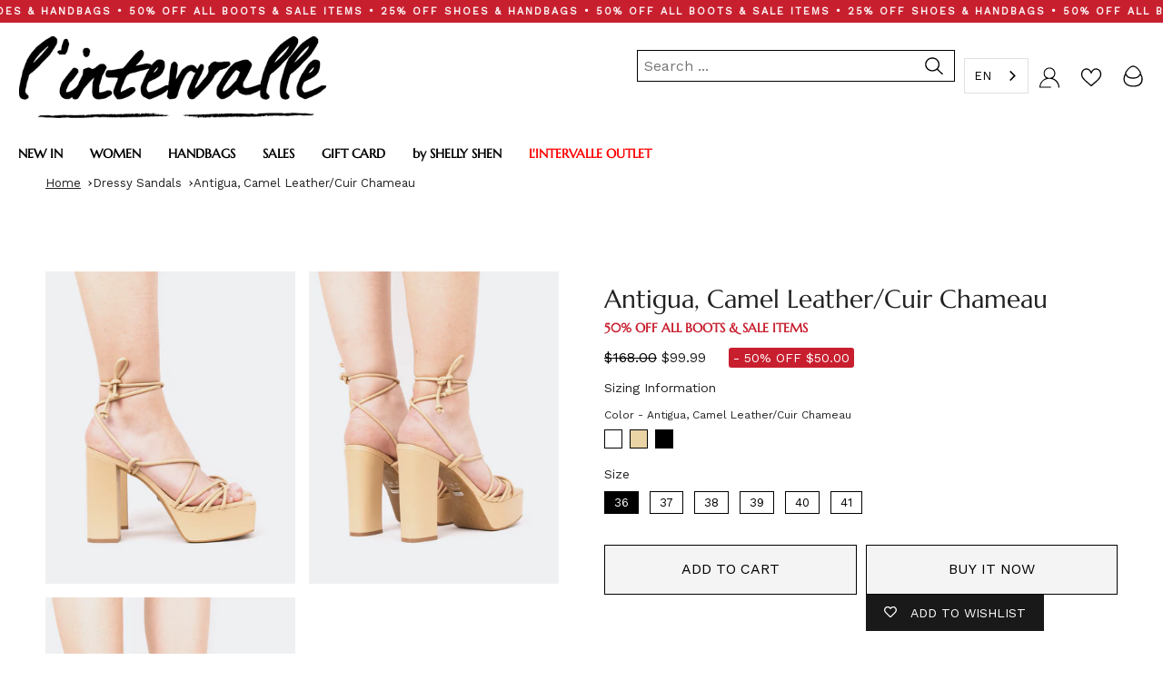

--- FILE ---
content_type: text/javascript; charset=utf-8
request_url: https://lintervalleshoes.com/products/antigua-camel-leather-cuir-chameau.js
body_size: 815
content:
{"id":6819364143184,"title":"Antigua, Camel Leather\/Cuir Chameau","handle":"antigua-camel-leather-cuir-chameau","description":"\u003cmeta charset=\"utf-8\"\u003e\n\u003cp\u003e\u003cstrong\u003eDetail(s):\u003c\/strong\u003e\u003c\/p\u003e\n\u003cul\u003e\n\u003cli\u003eSquare Toe\u003c\/li\u003e\n\u003cli\u003eAnkle \u0026amp; Leg Strap\u003c\/li\u003e\n\u003cli\u003e1.5\" Platform\u003c\/li\u003e\n\u003cli\u003e4.5\" Heel\u003c\/li\u003e\n\u003c\/ul\u003e\n\u003cp\u003e\u003cstrong\u003eMaterial(s):\u003c\/strong\u003e\u003c\/p\u003e\n\u003cul\u003e\n\u003cli\u003eLeather Upper\u003c\/li\u003e\n\u003cli\u003ePadded Insole \u003c\/li\u003e\n\u003cli\u003eHandmade in Brazil\u003c\/li\u003e\n\u003c\/ul\u003e\n\u003cp\u003e\u003cstrong\u003eColor(s):\u003c\/strong\u003e\u003c\/p\u003e\n\u003cul\u003e\n\u003cli\u003eCamel\u003c\/li\u003e\n\u003c\/ul\u003e","published_at":"2023-03-17T07:48:23-04:00","created_at":"2023-03-15T09:56:47-04:00","vendor":"L'INTERVALLE","type":"Sandals","tags":["517010","All Sales","All Sandals","bags sale","Color_Camel","Dressy","groupbycolor","MARCH SALE","Material_Leather","Night Out","Party","Platform Sandals","sale","sales","sales15","Sandals","Square Toe Sandals","Square Toe Shoes","ss2023","ss23","Strappy Sandals","Type_Sandals","View All","view all sales","Woman","Women"],"price":9999,"price_min":9999,"price_max":9999,"available":true,"price_varies":false,"compare_at_price":16800,"compare_at_price_min":16800,"compare_at_price_max":16800,"compare_at_price_varies":false,"variants":[{"id":40102525272144,"title":"Camel \/ 36","option1":"Camel","option2":"36","option3":null,"sku":"210000092609","requires_shipping":true,"taxable":true,"featured_image":null,"available":true,"name":"Antigua, Camel Leather\/Cuir Chameau - Camel \/ 36","public_title":"Camel \/ 36","options":["Camel","36"],"price":9999,"weight":0,"compare_at_price":16800,"inventory_management":"shopify","barcode":"","quantity_rule":{"min":1,"max":null,"increment":1},"quantity_price_breaks":[],"requires_selling_plan":false,"selling_plan_allocations":[]},{"id":40102525108304,"title":"Camel \/ 37","option1":"Camel","option2":"37","option3":null,"sku":"210000092601","requires_shipping":true,"taxable":true,"featured_image":null,"available":true,"name":"Antigua, Camel Leather\/Cuir Chameau - Camel \/ 37","public_title":"Camel \/ 37","options":["Camel","37"],"price":9999,"weight":0,"compare_at_price":16800,"inventory_management":"shopify","barcode":"","quantity_rule":{"min":1,"max":null,"increment":1},"quantity_price_breaks":[],"requires_selling_plan":false,"selling_plan_allocations":[]},{"id":40102525239376,"title":"Camel \/ 38","option1":"Camel","option2":"38","option3":null,"sku":"210000092608","requires_shipping":true,"taxable":true,"featured_image":null,"available":true,"name":"Antigua, Camel Leather\/Cuir Chameau - Camel \/ 38","public_title":"Camel \/ 38","options":["Camel","38"],"price":9999,"weight":0,"compare_at_price":16800,"inventory_management":"shopify","barcode":"","quantity_rule":{"min":1,"max":null,"increment":1},"quantity_price_breaks":[],"requires_selling_plan":false,"selling_plan_allocations":[]},{"id":40102525141072,"title":"Camel \/ 39","option1":"Camel","option2":"39","option3":null,"sku":"210000092602","requires_shipping":true,"taxable":true,"featured_image":null,"available":true,"name":"Antigua, Camel Leather\/Cuir Chameau - Camel \/ 39","public_title":"Camel \/ 39","options":["Camel","39"],"price":9999,"weight":0,"compare_at_price":16800,"inventory_management":"shopify","barcode":"","quantity_rule":{"min":1,"max":null,"increment":1},"quantity_price_breaks":[],"requires_selling_plan":false,"selling_plan_allocations":[]},{"id":40102525173840,"title":"Camel \/ 40","option1":"Camel","option2":"40","option3":null,"sku":"210000092603","requires_shipping":true,"taxable":true,"featured_image":null,"available":true,"name":"Antigua, Camel Leather\/Cuir Chameau - Camel \/ 40","public_title":"Camel \/ 40","options":["Camel","40"],"price":9999,"weight":0,"compare_at_price":16800,"inventory_management":"shopify","barcode":"","quantity_rule":{"min":1,"max":null,"increment":1},"quantity_price_breaks":[],"requires_selling_plan":false,"selling_plan_allocations":[]},{"id":40102525206608,"title":"Camel \/ 41","option1":"Camel","option2":"41","option3":null,"sku":"210000092604","requires_shipping":true,"taxable":true,"featured_image":null,"available":true,"name":"Antigua, Camel Leather\/Cuir Chameau - Camel \/ 41","public_title":"Camel \/ 41","options":["Camel","41"],"price":9999,"weight":0,"compare_at_price":16800,"inventory_management":"shopify","barcode":"","quantity_rule":{"min":1,"max":null,"increment":1},"quantity_price_breaks":[],"requires_selling_plan":false,"selling_plan_allocations":[]}],"images":["\/\/cdn.shopify.com\/s\/files\/1\/2239\/1199\/products\/antigua-leather-camel1.jpg?v=1679412892","\/\/cdn.shopify.com\/s\/files\/1\/2239\/1199\/products\/antigua-leather-camel2.jpg?v=1679412892","\/\/cdn.shopify.com\/s\/files\/1\/2239\/1199\/products\/antigua-leather-camel3.jpg?v=1679412892"],"featured_image":"\/\/cdn.shopify.com\/s\/files\/1\/2239\/1199\/products\/antigua-leather-camel1.jpg?v=1679412892","options":[{"name":"Color","position":1,"values":["Camel"]},{"name":"Size","position":2,"values":["36","37","38","39","40","41"]}],"url":"\/products\/antigua-camel-leather-cuir-chameau","media":[{"alt":"Antigua, Camel Leather\/Cuir Chameau (6819364143184)","id":23249852203088,"position":1,"preview_image":{"aspect_ratio":0.8,"height":1000,"width":800,"src":"https:\/\/cdn.shopify.com\/s\/files\/1\/2239\/1199\/products\/antigua-leather-camel1.jpg?v=1679412892"},"aspect_ratio":0.8,"height":1000,"media_type":"image","src":"https:\/\/cdn.shopify.com\/s\/files\/1\/2239\/1199\/products\/antigua-leather-camel1.jpg?v=1679412892","width":800},{"alt":"Antigua, Camel Leather\/Cuir Chameau (6819364143184)","id":23249852235856,"position":2,"preview_image":{"aspect_ratio":0.8,"height":1000,"width":800,"src":"https:\/\/cdn.shopify.com\/s\/files\/1\/2239\/1199\/products\/antigua-leather-camel2.jpg?v=1679412892"},"aspect_ratio":0.8,"height":1000,"media_type":"image","src":"https:\/\/cdn.shopify.com\/s\/files\/1\/2239\/1199\/products\/antigua-leather-camel2.jpg?v=1679412892","width":800},{"alt":"Antigua, Camel Leather\/Cuir Chameau (6819364143184)","id":23249852268624,"position":3,"preview_image":{"aspect_ratio":0.8,"height":1000,"width":800,"src":"https:\/\/cdn.shopify.com\/s\/files\/1\/2239\/1199\/products\/antigua-leather-camel3.jpg?v=1679412892"},"aspect_ratio":0.8,"height":1000,"media_type":"image","src":"https:\/\/cdn.shopify.com\/s\/files\/1\/2239\/1199\/products\/antigua-leather-camel3.jpg?v=1679412892","width":800}],"requires_selling_plan":false,"selling_plan_groups":[]}

--- FILE ---
content_type: text/javascript
request_url: https://cdn.starapps.studio/apps/vsk/lintervalle-shoes/data.js
body_size: 79261
content:
"use strict";"undefined"==typeof window.starapps_data&&(window.starapps_data={}),"undefined"==typeof window.starapps_data.product_groups&&(window.starapps_data.product_groups=[{"id":2671064,"products_preset_id":4782,"collections_swatch":"custom_swatch","group_name":"Absolute","option_name":"Color","collections_preset_id":4781,"display_position":"top","products_swatch":"custom_swatch","mobile_products_preset_id":4782,"mobile_products_swatch":"custom_swatch","mobile_collections_preset_id":4781,"mobile_collections_swatch":"custom_swatch","same_products_preset_for_mobile":true,"same_collections_preset_for_mobile":true,"option_values":[{"id":6829434667088,"option_value":null,"handle":"absolute-pink-leather-cuir-rose","published":true,"swatch_src":null,"swatch_value":null},{"id":6829434732624,"option_value":null,"handle":"absolute-purple-leather-cuir-violet","published":true,"swatch_src":null,"swatch_value":null},{"id":6829434765392,"option_value":null,"handle":"absolute-yellow-leather-cuir-jaune","published":true,"swatch_src":null,"swatch_value":null},{"id":6829434798160,"option_value":null,"handle":"absolute-green-leather-cuir-vert","published":true,"swatch_src":null,"swatch_value":null},{"id":6829434863696,"option_value":null,"handle":"absolute-white-leather-cuir-blanc","published":true,"swatch_src":null,"swatch_value":null}]},{"id":401996,"products_preset_id":4782,"collections_swatch":"custom_swatch","group_name":"Adissa","option_name":"Color","collections_preset_id":null,"display_position":"top","products_swatch":"custom_swatch","mobile_products_preset_id":4782,"mobile_products_swatch":"custom_swatch","mobile_collections_preset_id":null,"mobile_collections_swatch":"custom_swatch","same_products_preset_for_mobile":true,"same_collections_preset_for_mobile":true,"option_values":[{"id":6672042885200,"option_value":null,"handle":"adissa-black-leather-cuir-noir","published":true,"swatch_src":"color","swatch_value":"#000000"}]},{"id":3160991,"products_preset_id":4782,"collections_swatch":"custom_swatch","group_name":"Adriene","option_name":"Color","collections_preset_id":4781,"display_position":"top","products_swatch":"custom_swatch","mobile_products_preset_id":4782,"mobile_products_swatch":"custom_swatch","mobile_collections_preset_id":4781,"mobile_collections_swatch":"custom_swatch","same_products_preset_for_mobile":true,"same_collections_preset_for_mobile":true,"option_values":[{"id":6854878658640,"option_value":null,"handle":"adriene-yellow-naplack-nap-jaune","published":true,"swatch_src":"color","swatch_value":"#F3ED4F"},{"id":6854878691408,"option_value":null,"handle":"adriene-beige-leather-cuir-beige","published":true,"swatch_src":"color","swatch_value":"#FFEADD"},{"id":6854878724176,"option_value":null,"handle":"adriene-white-naplack-naplack-blanc","published":true,"swatch_src":"color","swatch_value":"#FFFFFF"},{"id":6854878789712,"option_value":null,"handle":"adriene-black-naplack-naplack-noir","published":true,"swatch_src":"color","swatch_value":"#000000"},{"id":6854878822480,"option_value":null,"handle":"adriene-fucshia-leather-cuir-fucshia","published":true,"swatch_src":"color","swatch_value":"#E7318D"},{"id":6854878855248,"option_value":null,"handle":"adriene-black-leather-cuir-noir","published":true,"swatch_src":"color","swatch_value":"#000000"}]},{"id":6084619,"products_preset_id":4782,"collections_swatch":"custom_swatch","group_name":"AELORIA","option_name":"Color","collections_preset_id":4781,"display_position":"top","products_swatch":"custom_swatch","mobile_products_preset_id":4782,"mobile_products_swatch":"custom_swatch","mobile_collections_preset_id":4781,"mobile_collections_swatch":"custom_swatch","same_products_preset_for_mobile":true,"same_collections_preset_for_mobile":true,"option_values":[{"id":7168989102160,"option_value":null,"handle":"aeloria-off-white-naplack-naplack-blanc-casse","published":true,"swatch_src":"color","swatch_value":"#FCFAEF"},{"id":7168989167696,"option_value":null,"handle":"aeloria-red-naplack-naplack-rouge","published":true,"swatch_src":"color","swatch_value":"#F22F2F"},{"id":7168989233232,"option_value":null,"handle":"aeloria-black-naplack-naplack-noir","published":true,"swatch_src":"color","swatch_value":"#000000"}]},{"id":1774442,"products_preset_id":4782,"collections_swatch":"custom_swatch","group_name":"Agua","option_name":"Color","collections_preset_id":4781,"display_position":"top","products_swatch":"custom_swatch","mobile_products_preset_id":4782,"mobile_products_swatch":"custom_swatch","mobile_collections_preset_id":4781,"mobile_collections_swatch":"custom_swatch","same_products_preset_for_mobile":true,"same_collections_preset_for_mobile":true,"option_values":[{"id":6824185888848,"option_value":null,"handle":"agua-multi-sequins-pail-multi","published":true,"swatch_src":"color","swatch_value":"#C8B51C"},{"id":6824185856080,"option_value":null,"handle":"agua-silver-sequins-pail-argente","published":true,"swatch_src":null,"swatch_value":null}]},{"id":635482,"products_preset_id":4782,"collections_swatch":"custom_swatch","group_name":"Alaya","option_name":"Colors","collections_preset_id":4781,"display_position":"top","products_swatch":"custom_swatch","mobile_products_preset_id":4782,"mobile_products_swatch":"custom_swatch","mobile_collections_preset_id":4781,"mobile_collections_swatch":"custom_swatch","same_products_preset_for_mobile":true,"same_collections_preset_for_mobile":true,"option_values":[{"id":6696709980240,"option_value":null,"handle":"alaya-black-patent-cuir-vernis-noir","published":true,"swatch_src":"color","swatch_value":"#000000"},{"id":6696710045776,"option_value":null,"handle":"alaya-light-blue-leather-cuir-bleu-pale","published":true,"swatch_src":"color","swatch_value":"#B0E0F3"},{"id":6696710144080,"option_value":null,"handle":"alaya-lilac-leather-cuir-lilas","published":true,"swatch_src":"color","swatch_value":"#D1B7DA"},{"id":6696710307920,"option_value":null,"handle":"alaya-orange-neon-neon-orange","published":true,"swatch_src":"color","swatch_value":"#EE0C0C"},{"id":6696710471760,"option_value":null,"handle":"alaya-white-patent-cuir-vernis-blanc","published":true,"swatch_src":"color","swatch_value":"#F9F7F7"},{"id":6696710537296,"option_value":null,"handle":"alaya-pink-patent-cuir-vernis-rose","published":true,"swatch_src":"color","swatch_value":"#A38181"},{"id":6696710635600,"option_value":null,"handle":"alaya-yellow-neon-neon-jaune","published":true,"swatch_src":"color","swatch_value":"#E3EC6D"}]},{"id":959894,"products_preset_id":4782,"collections_swatch":"custom_swatch","group_name":"Alberni","option_name":"Color","collections_preset_id":4781,"display_position":"top","products_swatch":"custom_swatch","mobile_products_preset_id":4782,"mobile_products_swatch":"custom_swatch","mobile_collections_preset_id":4781,"mobile_collections_swatch":"custom_swatch","same_products_preset_for_mobile":true,"same_collections_preset_for_mobile":true,"option_values":[{"id":6736235167824,"option_value":null,"handle":"alberni-beige-leather-cuir-beige","published":true,"swatch_src":"color","swatch_value":"#DCCCC4"},{"id":6736235429968,"option_value":null,"handle":"alberni-white-naplack-naplack-blanc","published":true,"swatch_src":"color","swatch_value":"#CFCDD4"},{"id":6736235069520,"option_value":null,"handle":"alberni-white-leather-cuir-blanc","published":true,"swatch_src":"color","swatch_value":"#E5E5E9"}]},{"id":6593031,"products_preset_id":4782,"collections_swatch":"custom_swatch","group_name":"ALBERONI","option_name":"Color","collections_preset_id":4781,"display_position":"top","products_swatch":"custom_swatch","mobile_products_preset_id":4782,"mobile_products_swatch":"custom_swatch","mobile_collections_preset_id":4781,"mobile_collections_swatch":"custom_swatch","same_products_preset_for_mobile":true,"same_collections_preset_for_mobile":true,"option_values":[{"id":7237659164752,"option_value":null,"handle":"alberoni-black-suede-suede-noir","published":true,"swatch_src":"color","swatch_value":"#000000"},{"id":7237659328592,"option_value":null,"handle":"alberoni-black-leather-cuir-noir","published":true,"swatch_src":"color","swatch_value":"#000000"},{"id":7237659426896,"option_value":null,"handle":"alberoni-brown-leather-cuir-brun","published":true,"swatch_src":"color","swatch_value":"#583B3B"},{"id":7237659557968,"option_value":null,"handle":"alberoni-brown-suede-suede-brun","published":true,"swatch_src":"color","swatch_value":"#533737"}]},{"id":3635193,"products_preset_id":4782,"collections_swatch":"custom_swatch","group_name":"Albion","option_name":"Color","collections_preset_id":4781,"display_position":"top","products_swatch":"custom_swatch","mobile_products_preset_id":4782,"mobile_products_swatch":"custom_swatch","mobile_collections_preset_id":4781,"mobile_collections_swatch":"custom_swatch","same_products_preset_for_mobile":true,"same_collections_preset_for_mobile":true,"option_values":[{"id":6737808162896,"option_value":null,"handle":"albion-black-leather-cuir-noir","published":true,"swatch_src":"color","swatch_value":"#000000"}]},{"id":4044417,"products_preset_id":4782,"collections_swatch":"custom_swatch","group_name":"Aliados","option_name":"Color","collections_preset_id":4781,"display_position":"top","products_swatch":"custom_swatch","mobile_products_preset_id":4782,"mobile_products_swatch":"custom_swatch","mobile_collections_preset_id":4781,"mobile_collections_swatch":"custom_swatch","same_products_preset_for_mobile":true,"same_collections_preset_for_mobile":true,"option_values":[{"id":6672052027472,"option_value":null,"handle":"aliados-tan-suede-suede-ocre","published":true,"swatch_src":"color","swatch_value":"#AA761B"},{"id":6672052093008,"option_value":null,"handle":"aliados-natural-suede-suede-naturel","published":true,"swatch_src":"color","swatch_value":"#DAC7B6"},{"id":6672052256848,"option_value":null,"handle":"aliados-red-suede-suede-rouge","published":true,"swatch_src":"color","swatch_value":"#AA0D21"},{"id":6672052322384,"option_value":null,"handle":"aliados-royal-blue-suede-suede-bleu-royal","published":true,"swatch_src":"color","swatch_value":"#2E1FAA"},{"id":6672052584528,"option_value":null,"handle":"aliados-white-leather-cuir-blanc","published":true,"swatch_src":"color","swatch_value":"#FFFFFF"},{"id":6672052781136,"option_value":null,"handle":"aliados-pink-suede-suede-rose","published":true,"swatch_src":"color","swatch_value":"#FF89C0"},{"id":6672052977744,"option_value":null,"handle":"aliados-yellow-suede-suede-jaune","published":true,"swatch_src":"color","swatch_value":"#FFE53B"}]},{"id":6583502,"products_preset_id":4782,"collections_swatch":"custom_swatch","group_name":"ALLISTER","option_name":"","collections_preset_id":4781,"display_position":"top","products_swatch":"custom_swatch","mobile_products_preset_id":4782,"mobile_products_swatch":"custom_swatch","mobile_collections_preset_id":4781,"mobile_collections_swatch":"custom_swatch","same_products_preset_for_mobile":true,"same_collections_preset_for_mobile":true,"option_values":[{"id":7235585933392,"option_value":null,"handle":"allister-brown-suede-suede-brun","published":true,"swatch_src":"color","swatch_value":"#4B2B01"},{"id":7235586261072,"option_value":null,"handle":"allister-burgundy-suede-suedebordeau","published":true,"swatch_src":"color","swatch_value":"#691C1C"},{"id":7235586588752,"option_value":null,"handle":"allister-black-suede-suede-noir","published":true,"swatch_src":"color","swatch_value":"#000000"},{"id":7235586850896,"option_value":null,"handle":"allister-black-leather-cuir-noir","published":true,"swatch_src":"color","swatch_value":"#000000"},{"id":7235587145808,"option_value":null,"handle":"allister-camel-suede-suede-chameau","published":true,"swatch_src":"color","swatch_value":"#A67B4A"}]},{"id":6642136,"products_preset_id":4782,"collections_swatch":"custom_swatch","group_name":"ALPHARD","option_name":"Color","collections_preset_id":4781,"display_position":"top","products_swatch":"custom_swatch","mobile_products_preset_id":4782,"mobile_products_swatch":"custom_swatch","mobile_collections_preset_id":4781,"mobile_collections_swatch":"custom_swatch","same_products_preset_for_mobile":true,"same_collections_preset_for_mobile":true,"option_values":[{"id":7257235587152,"option_value":null,"handle":"alphard-brown-leather-cuir-brun","published":true,"swatch_src":"color","swatch_value":"#3D2929"},{"id":7257235652688,"option_value":null,"handle":"alphard-black-leather-cuir-noir","published":true,"swatch_src":"color","swatch_value":"#000000"}]},{"id":6318874,"products_preset_id":4782,"collections_swatch":"custom_swatch","group_name":"ALPHEN","option_name":"Color","collections_preset_id":4781,"display_position":"top","products_swatch":"custom_swatch","mobile_products_preset_id":4782,"mobile_products_swatch":"custom_swatch","mobile_collections_preset_id":4781,"mobile_collections_swatch":"custom_swatch","same_products_preset_for_mobile":true,"same_collections_preset_for_mobile":true,"option_values":[{"id":7189075525712,"option_value":null,"handle":"alphen-black-leather-cuir-noir","published":true,"swatch_src":"color","swatch_value":"#000000"},{"id":7189075558480,"option_value":null,"handle":"alphen-off-white-leather-cuir-blanc-casse","published":true,"swatch_src":"color","swatch_value":"#F9F9F9"}]},{"id":6524069,"products_preset_id":4782,"collections_swatch":"custom_swatch","group_name":"ALTAIR","option_name":"Color","collections_preset_id":4781,"display_position":"top","products_swatch":"custom_swatch","mobile_products_preset_id":4782,"mobile_products_swatch":"custom_swatch","mobile_collections_preset_id":4781,"mobile_collections_swatch":"custom_swatch","same_products_preset_for_mobile":true,"same_collections_preset_for_mobile":true,"option_values":[{"id":7221839102032,"option_value":null,"handle":"altair-brown-suede-suede-brun","published":true,"swatch_src":"color","swatch_value":"#432923"},{"id":7221839134800,"option_value":null,"handle":"altair-taupe-suede-suede-taupe","published":true,"swatch_src":"color","swatch_value":"#E5CA9C"},{"id":7221839233104,"option_value":null,"handle":"altair-black-leather-cuir-noir","published":true,"swatch_src":"color","swatch_value":"#000000"},{"id":7221839265872,"option_value":null,"handle":"altair-leopard-pony-poney-leopard","published":true,"swatch_src":"file","swatch_value":null}]},{"id":428011,"products_preset_id":4782,"collections_swatch":"custom_swatch","group_name":"Amalie","option_name":"","collections_preset_id":4781,"display_position":"top","products_swatch":"custom_swatch","mobile_products_preset_id":4782,"mobile_products_swatch":"custom_swatch","mobile_collections_preset_id":4781,"mobile_collections_swatch":"custom_swatch","same_products_preset_for_mobile":true,"same_collections_preset_for_mobile":true,"option_values":[{"id":6690590818384,"option_value":null,"handle":"amalie-black-leather-cuir-noir","published":true,"swatch_src":"color","swatch_value":"#000000"},{"id":6690591211600,"option_value":null,"handle":"amalie-white-leather-cuir-blanc","published":true,"swatch_src":"color","swatch_value":"#FFFFFF"}]},{"id":1010136,"products_preset_id":4782,"collections_swatch":"custom_swatch","group_name":"Amanda","option_name":"Color","collections_preset_id":4781,"display_position":"top","products_swatch":"custom_swatch","mobile_products_preset_id":4782,"mobile_products_swatch":"custom_swatch","mobile_collections_preset_id":4781,"mobile_collections_swatch":"custom_swatch","same_products_preset_for_mobile":true,"same_collections_preset_for_mobile":true,"option_values":[{"id":6691196371024,"option_value":null,"handle":"amanda-black-leather-cuir-noir","published":true,"swatch_src":"color","swatch_value":"#000000"},{"id":6819624157264,"option_value":null,"handle":"amanda-red-naplack-nap-rouge","published":false,"swatch_src":"color","swatch_value":"#F80D0D"},{"id":6819624190032,"option_value":null,"handle":"amanda-off-white-naplack-nap-blanc-casse","published":false,"swatch_src":"color","swatch_value":"#FFFDF4"},{"id":6819624222800,"option_value":null,"handle":"amanda-nude-leather-cuir-nu","published":false,"swatch_src":"color","swatch_value":"#E1C296"},{"id":6819624255568,"option_value":null,"handle":"amanda-purple-leather-cuir-violet","published":false,"swatch_src":"color","swatch_value":"#410854"},{"id":6819624288336,"option_value":null,"handle":"amanda-navy-leather-cuir-marine","published":false,"swatch_src":"color","swatch_value":"#28364B"},{"id":7231053758544,"option_value":null,"handle":"amanda-brown-leather-cuir-brun","published":true,"swatch_src":"color","swatch_value":"#5B3202"},{"id":7231053791312,"option_value":null,"handle":"amanda-black-patent-verniz-noir","published":true,"swatch_src":"color","swatch_value":"#000000"},{"id":7231053824080,"option_value":null,"handle":"amanda-brown-suede-suede-brun","published":true,"swatch_src":"color","swatch_value":"#623300"},{"id":7231053856848,"option_value":null,"handle":"amanda-camel-suede-suede-chameau","published":true,"swatch_src":"color","swatch_value":"#B59165"},{"id":7231053889616,"option_value":null,"handle":"amanda-black-suede-suede-noir","published":true,"swatch_src":"color","swatch_value":"#000000"},{"id":7231053922384,"option_value":null,"handle":"amanda-burgundy-patent-verniz-bordeau","published":true,"swatch_src":"color","swatch_value":"#7E0202"}]},{"id":6554850,"products_preset_id":4782,"collections_swatch":"custom_swatch","group_name":"AMANI","option_name":"Color","collections_preset_id":4781,"display_position":"top","products_swatch":"custom_swatch","mobile_products_preset_id":4782,"mobile_products_swatch":"custom_swatch","mobile_collections_preset_id":4781,"mobile_collections_swatch":"custom_swatch","same_products_preset_for_mobile":true,"same_collections_preset_for_mobile":true,"option_values":[{"id":7228881305680,"option_value":null,"handle":"amani-brown-suede-suede-brun","published":true,"swatch_src":"color","swatch_value":"#4B3131"},{"id":7228881338448,"option_value":null,"handle":"amani-black-patent-verniz-noir","published":true,"swatch_src":"color","swatch_value":"#000000"}]},{"id":4044423,"products_preset_id":4782,"collections_swatch":"custom_swatch","group_name":"Amapa","option_name":"Color","collections_preset_id":4781,"display_position":"top","products_swatch":"custom_swatch","mobile_products_preset_id":4782,"mobile_products_swatch":"custom_swatch","mobile_collections_preset_id":4781,"mobile_collections_swatch":"custom_swatch","same_products_preset_for_mobile":true,"same_collections_preset_for_mobile":true,"option_values":[{"id":6689691500624,"option_value":null,"handle":"amapa-brown-rope-corde-brun","published":true,"swatch_src":"color","swatch_value":"#905928"},{"id":6689691566160,"option_value":null,"handle":"amapa-orange-rope-corde-orange","published":true,"swatch_src":"color","swatch_value":"#EE8425"},{"id":6689691598928,"option_value":null,"handle":"amapa-pink-rope-corde-rose","published":true,"swatch_src":"color","swatch_value":"#FFC0EE"}]},{"id":396524,"products_preset_id":4782,"collections_swatch":"custom_swatch","group_name":"Amarone","option_name":"Color","collections_preset_id":4781,"display_position":"top","products_swatch":"custom_swatch","mobile_products_preset_id":4782,"mobile_products_swatch":"custom_swatch","mobile_collections_preset_id":4781,"mobile_collections_swatch":"custom_swatch","same_products_preset_for_mobile":true,"same_collections_preset_for_mobile":true,"option_values":[{"id":6667124277328,"option_value":null,"handle":"amarone-camel-leather-chameau-cuir","published":true,"swatch_src":"color","swatch_value":"#C47E56"},{"id":6667124375632,"option_value":null,"handle":"amarone-white-leather-blanc-cuir","published":true,"swatch_src":"color","swatch_value":"#FFFFFF"}]},{"id":3814701,"products_preset_id":4782,"collections_swatch":"custom_swatch","group_name":"Ambrosio","option_name":"Color","collections_preset_id":4781,"display_position":"top","products_swatch":"custom_swatch","mobile_products_preset_id":4782,"mobile_products_swatch":"custom_swatch","mobile_collections_preset_id":4781,"mobile_collections_swatch":"custom_swatch","same_products_preset_for_mobile":true,"same_collections_preset_for_mobile":true,"option_values":[{"id":6909519921232,"option_value":null,"handle":"ambrosio-black-strass-strass-noir","published":true,"swatch_src":"color","swatch_value":"#000000"},{"id":6909519986768,"option_value":null,"handle":"ambrosio-white-strass-strass-blanc","published":true,"swatch_src":"color","swatch_value":"#FFFFFF"}]},{"id":576535,"products_preset_id":4782,"collections_swatch":"custom_swatch","group_name":"Americana","option_name":"Colors","collections_preset_id":4781,"display_position":"top","products_swatch":"custom_swatch","mobile_products_preset_id":4782,"mobile_products_swatch":"custom_swatch","mobile_collections_preset_id":4781,"mobile_collections_swatch":"custom_swatch","same_products_preset_for_mobile":true,"same_collections_preset_for_mobile":true,"option_values":[{"id":6692932747344,"option_value":null,"handle":"americana-red-leather-cuir-rouge","published":true,"swatch_src":"color","swatch_value":"#B6122D"},{"id":6692932878416,"option_value":null,"handle":"americana-black-leather-cuir-noir","published":true,"swatch_src":"color","swatch_value":"#000000"}]},{"id":3837684,"products_preset_id":4782,"collections_swatch":"custom_swatch","group_name":"Amical","option_name":"Color","collections_preset_id":4781,"display_position":"top","products_swatch":"custom_swatch","mobile_products_preset_id":4782,"mobile_products_swatch":"custom_swatch","mobile_collections_preset_id":4781,"mobile_collections_swatch":"custom_swatch","same_products_preset_for_mobile":true,"same_collections_preset_for_mobile":true,"option_values":[{"id":6910866653264,"option_value":null,"handle":"amical-white-leather-cuir-blanc","published":true,"swatch_src":"color","swatch_value":"#FFFFFF"},{"id":6910866686032,"option_value":null,"handle":"amical-black-leather-cuir-noir","published":true,"swatch_src":"color","swatch_value":"#000000"}]},{"id":577384,"products_preset_id":4782,"collections_swatch":"custom_swatch","group_name":"Aminta","option_name":"Colors","collections_preset_id":4781,"display_position":"top","products_swatch":"custom_swatch","mobile_products_preset_id":4782,"mobile_products_swatch":"custom_swatch","mobile_collections_preset_id":4781,"mobile_collections_swatch":"custom_swatch","same_products_preset_for_mobile":true,"same_collections_preset_for_mobile":true,"option_values":[{"id":6693323276368,"option_value":null,"handle":"aminta-white-leather-cuir-blanc","published":true,"swatch_src":null,"swatch_value":null},{"id":6693323374672,"option_value":null,"handle":"aminta-light-pink-leather-cuir-rose-pale","published":true,"swatch_src":null,"swatch_value":null},{"id":6693323472976,"option_value":null,"handle":"aminta-yellow-leather-cuir-jaune","published":true,"swatch_src":null,"swatch_value":null},{"id":6693323505744,"option_value":null,"handle":"aminta-camel-leather-cuir-chameau","published":true,"swatch_src":null,"swatch_value":null},{"id":6693323571280,"option_value":null,"handle":"aminta-fuschia-leather-cuir-fuschia","published":true,"swatch_src":null,"swatch_value":null},{"id":6693323767888,"option_value":null,"handle":"aminta-green-leather-cuir-vert","published":true,"swatch_src":null,"swatch_value":null},{"id":6693323800656,"option_value":null,"handle":"aminta-coral-leather-cuir-corail","published":true,"swatch_src":null,"swatch_value":null},{"id":6693323833424,"option_value":null,"handle":"aminta-royal-blue-leather-cuir-bleu-royal","published":true,"swatch_src":null,"swatch_value":null}]},{"id":3160992,"products_preset_id":4782,"collections_swatch":"custom_swatch","group_name":"Analu","option_name":"Color","collections_preset_id":4781,"display_position":"top","products_swatch":"custom_swatch","mobile_products_preset_id":4782,"mobile_products_swatch":"custom_swatch","mobile_collections_preset_id":4781,"mobile_collections_swatch":"custom_swatch","same_products_preset_for_mobile":true,"same_collections_preset_for_mobile":true,"option_values":[{"id":6854876135504,"option_value":null,"handle":"analu-beige-naplack-naplack-beige","published":true,"swatch_src":"color","swatch_value":"#FFF4E7"},{"id":6854876168272,"option_value":null,"handle":"analu-blue-metal-metal-bleu","published":true,"swatch_src":"color","swatch_value":"#8DA4CB"},{"id":6854876201040,"option_value":null,"handle":"analu-fucshia-metal-metal-fucshia","published":true,"swatch_src":"color","swatch_value":"#E72895"},{"id":6854876233808,"option_value":null,"handle":"analu-black-naplack-naplack-noir","published":true,"swatch_src":"color","swatch_value":"#000000"},{"id":6854877053008,"option_value":null,"handle":"analu-silver-metal-metal-argente","published":true,"swatch_src":"color","swatch_value":"#E2E2E2"}]},{"id":1769356,"products_preset_id":4782,"collections_swatch":"custom_swatch","group_name":"Anamika","option_name":"Color","collections_preset_id":4781,"display_position":"top","products_swatch":"custom_swatch","mobile_products_preset_id":4782,"mobile_products_swatch":"custom_swatch","mobile_collections_preset_id":4781,"mobile_collections_swatch":"custom_swatch","same_products_preset_for_mobile":true,"same_collections_preset_for_mobile":true,"option_values":[{"id":6822591561808,"option_value":null,"handle":"anamika-pink-leather-cuir-rose","published":true,"swatch_src":"color","swatch_value":"#F6E9EC"},{"id":6822591627344,"option_value":null,"handle":"anamika-tan-leather-cuir-ocre","published":true,"swatch_src":"color","swatch_value":"#8C601D"},{"id":6822591660112,"option_value":null,"handle":"anamika-off-white-leather-cuir-blanc-casse","published":true,"swatch_src":"color","swatch_value":"#FEFFF4"},{"id":6822591692880,"option_value":null,"handle":"anamika-black-leatehr-cuir-noir","published":true,"swatch_src":"color","swatch_value":"#000000"}]},{"id":2478456,"products_preset_id":4782,"collections_swatch":"custom_swatch","group_name":"Anarin","option_name":"Color","collections_preset_id":4781,"display_position":"top","products_swatch":"custom_swatch","mobile_products_preset_id":4782,"mobile_products_swatch":"custom_swatch","mobile_collections_preset_id":4781,"mobile_collections_swatch":"custom_swatch","same_products_preset_for_mobile":true,"same_collections_preset_for_mobile":true,"option_values":[{"id":6827200381008,"option_value":null,"handle":"anarin-black-naplack-naplack-noir","published":true,"swatch_src":"color","swatch_value":"#000000"},{"id":6827200413776,"option_value":null,"handle":"anarin-white-naplack-naplack-blanc","published":true,"swatch_src":"color","swatch_value":"#FFFFFF"}]},{"id":4551562,"products_preset_id":4782,"collections_swatch":"custom_swatch","group_name":"ANDALUSIA","option_name":"Color","collections_preset_id":4781,"display_position":"top","products_swatch":"custom_swatch","mobile_products_preset_id":4782,"mobile_products_swatch":"custom_swatch","mobile_collections_preset_id":4781,"mobile_collections_swatch":"custom_swatch","same_products_preset_for_mobile":true,"same_collections_preset_for_mobile":true,"option_values":[{"id":7100889890896,"option_value":null,"handle":"andalusia-lt-grey-nubuck-nubuck-lt-gris","published":true,"swatch_src":"color","swatch_value":"#D9D1D1"},{"id":7100890021968,"option_value":null,"handle":"andalusia-taupe-nubuck-nubuck-taupe","published":true,"swatch_src":"color","swatch_value":"#F1E9DC"}]},{"id":428013,"products_preset_id":4782,"collections_swatch":"custom_swatch","group_name":"Anges","option_name":"","collections_preset_id":4781,"display_position":"top","products_swatch":"custom_swatch","mobile_products_preset_id":4782,"mobile_products_swatch":"custom_swatch","mobile_collections_preset_id":4781,"mobile_collections_swatch":"custom_swatch","same_products_preset_for_mobile":true,"same_collections_preset_for_mobile":true,"option_values":[{"id":6690567356496,"option_value":null,"handle":"anges-blue-lycra-lycra-bleu","published":true,"swatch_src":null,"swatch_value":null},{"id":6690567520336,"option_value":null,"handle":"anges-fuschia-lycra-lycra-fuschia","published":true,"swatch_src":null,"swatch_value":null},{"id":6777372606544,"option_value":null,"handle":"anges-nude-lycra-lycra-nu","published":true,"swatch_src":"color","swatch_value":"#E2BF8F"}]},{"id":1616048,"products_preset_id":4782,"collections_swatch":"custom_swatch","group_name":"Anguila","option_name":"Color","collections_preset_id":4781,"display_position":"top","products_swatch":"custom_swatch","mobile_products_preset_id":4782,"mobile_products_swatch":"custom_swatch","mobile_collections_preset_id":4781,"mobile_collections_swatch":"custom_swatch","same_products_preset_for_mobile":true,"same_collections_preset_for_mobile":true,"option_values":[{"id":6819363848272,"option_value":null,"handle":"anguila-pink-naplack-naplack-rose","published":true,"swatch_src":"color","swatch_value":"#FFB8D6"},{"id":6819363913808,"option_value":null,"handle":"anguila-camel-leather-cuir-chameau","published":true,"swatch_src":"color","swatch_value":"#EADAB7"},{"id":6819364077648,"option_value":null,"handle":"anguila-black-leather-cuir-noir","published":true,"swatch_src":"color","swatch_value":"#000000"},{"id":6819363749968,"option_value":null,"handle":"anguila-off-white-naplack-nap-blanc-casse","published":true,"swatch_src":"color","swatch_value":"#FEFBE9"},{"id":6819363815504,"option_value":null,"handle":"anguila-red-naplack-naplack-rouge","published":true,"swatch_src":"color","swatch_value":"#E01B17"},{"id":6819363881040,"option_value":null,"handle":"anguila-silver-metal-metal-argente","published":true,"swatch_src":"color","swatch_value":"#DBDBDB"}]},{"id":6642143,"products_preset_id":4782,"collections_swatch":"custom_swatch","group_name":"ANTARES","option_name":"Color","collections_preset_id":4781,"display_position":"top","products_swatch":"custom_swatch","mobile_products_preset_id":4782,"mobile_products_swatch":"custom_swatch","mobile_collections_preset_id":4781,"mobile_collections_swatch":"custom_swatch","same_products_preset_for_mobile":true,"same_collections_preset_for_mobile":true,"option_values":[{"id":7257252134992,"option_value":null,"handle":"antares-black-leather-cuir-noir","published":true,"swatch_src":"color","swatch_value":"#000000"},{"id":7257252266064,"option_value":null,"handle":"antares-black-suede-suede-noir","published":true,"swatch_src":"color","swatch_value":"#000000"},{"id":7257252298832,"option_value":null,"handle":"antares-brown-suede-suede-brun","published":true,"swatch_src":"color","swatch_value":"#403030"},{"id":7257252429904,"option_value":null,"handle":"antares-taupe-suede-suede-taupe","published":true,"swatch_src":"color","swatch_value":"#EDD095"}]},{"id":1616046,"products_preset_id":4782,"collections_swatch":"custom_swatch","group_name":"Antigua","option_name":"Color","collections_preset_id":4781,"display_position":"top","products_swatch":"custom_swatch","mobile_products_preset_id":4782,"mobile_products_swatch":"custom_swatch","mobile_collections_preset_id":4781,"mobile_collections_swatch":"custom_swatch","same_products_preset_for_mobile":true,"same_collections_preset_for_mobile":true,"option_values":[{"id":6819364110416,"option_value":null,"handle":"antigua-white-leather-cuir-blanc","published":true,"swatch_src":"color","swatch_value":"#FFFFFF"},{"id":6819364143184,"option_value":null,"handle":"antigua-camel-leather-cuir-chameau","published":true,"swatch_src":"color","swatch_value":"#E8D4A5"},{"id":6819364175952,"option_value":null,"handle":"antigua-black-leather-cuir-noir","published":true,"swatch_src":"color","swatch_value":"#000000"}]},{"id":635428,"products_preset_id":4782,"collections_swatch":"custom_swatch","group_name":"Antonella","option_name":"Colors","collections_preset_id":4781,"display_position":"top","products_swatch":"custom_swatch","mobile_products_preset_id":4782,"mobile_products_swatch":"custom_swatch","mobile_collections_preset_id":4781,"mobile_collections_swatch":"custom_swatch","same_products_preset_for_mobile":true,"same_collections_preset_for_mobile":true,"option_values":[{"id":4852072120400,"option_value":null,"handle":"antonella-red-metallic-1","published":true,"swatch_src":"color","swatch_value":"#B33A3A"}]},{"id":417526,"products_preset_id":4782,"collections_swatch":"custom_swatch","group_name":"Apple","option_name":"Color","collections_preset_id":4781,"display_position":"top","products_swatch":"custom_swatch","mobile_products_preset_id":4782,"mobile_products_swatch":"custom_swatch","mobile_collections_preset_id":4781,"mobile_collections_swatch":"custom_swatch","same_products_preset_for_mobile":true,"same_collections_preset_for_mobile":true,"option_values":[{"id":6684534571088,"option_value":null,"handle":"apple-pink-leather-cuir-rose","published":true,"swatch_src":"color","swatch_value":"#FDBBDE"},{"id":6684534603856,"option_value":null,"handle":"apple-black-leather-cuir-noir","published":true,"swatch_src":"color","swatch_value":"#000000"},{"id":6684534669392,"option_value":null,"handle":"apple-green-leather-cuir-vert","published":true,"swatch_src":"color","swatch_value":"#80D989"},{"id":6684534702160,"option_value":null,"handle":"apple-yellow-leather-cuir-jaune","published":true,"swatch_src":"color","swatch_value":"#E4ED6D"}]},{"id":3130452,"products_preset_id":4782,"collections_swatch":"custom_swatch","group_name":"Aprilia","option_name":"Color","collections_preset_id":4781,"display_position":"top","products_swatch":"custom_swatch","mobile_products_preset_id":4782,"mobile_products_swatch":"custom_swatch","mobile_collections_preset_id":4781,"mobile_collections_swatch":"custom_swatch","same_products_preset_for_mobile":true,"same_collections_preset_for_mobile":true,"option_values":[{"id":6845408182352,"option_value":null,"handle":"aprilia-silver-leather-cuir-argente","published":true,"swatch_src":null,"swatch_value":null},{"id":6845408215120,"option_value":null,"handle":"aprilia-black-leather-cuir-noir","published":true,"swatch_src":null,"swatch_value":null},{"id":6845408247888,"option_value":null,"handle":"aprilia-white-leather-cuir-blanc","published":true,"swatch_src":null,"swatch_value":null},{"id":6845408280656,"option_value":null,"handle":"aprilia-nude-leather-cuir-nu","published":true,"swatch_src":null,"swatch_value":null},{"id":6845408313424,"option_value":null,"handle":"aprilia-tan-leather-cuir-ocre","published":true,"swatch_src":null,"swatch_value":null}]},{"id":4254333,"products_preset_id":4782,"collections_swatch":"custom_swatch","group_name":"Arandel","option_name":"Color","collections_preset_id":4781,"display_position":"top","products_swatch":"custom_swatch","mobile_products_preset_id":4782,"mobile_products_swatch":"custom_swatch","mobile_collections_preset_id":4781,"mobile_collections_swatch":"custom_swatch","same_products_preset_for_mobile":true,"same_collections_preset_for_mobile":true,"option_values":[{"id":7067596980304,"option_value":null,"handle":"arandel-sand-leather-sable-cuir","published":true,"swatch_src":"color","swatch_value":"#F8E8D0"},{"id":7067597111376,"option_value":null,"handle":"arandel-black-leather-cuir-noir","published":true,"swatch_src":"color","swatch_value":"#000000"}]},{"id":5792176,"products_preset_id":4782,"collections_swatch":"custom_swatch","group_name":"ARDENT","option_name":"Color","collections_preset_id":4781,"display_position":"top","products_swatch":"custom_swatch","mobile_products_preset_id":4782,"mobile_products_swatch":"custom_swatch","mobile_collections_preset_id":4781,"mobile_collections_swatch":"custom_swatch","same_products_preset_for_mobile":true,"same_collections_preset_for_mobile":true,"option_values":[{"id":7156677509200,"option_value":null,"handle":"ardent-off-white-leather-cuir-blanc-casse","published":true,"swatch_src":"color","swatch_value":"#FAF1D3"},{"id":7156677738576,"option_value":null,"handle":"ardent-silver-metal-metal-argente","published":true,"swatch_src":"color","swatch_value":"#EAEAEA"},{"id":7156677771344,"option_value":null,"handle":"ardent-lt-blue-leather-cuir-lt-bleu","published":true,"swatch_src":"color","swatch_value":"#518BB9"}]},{"id":3135380,"products_preset_id":4782,"collections_swatch":"custom_swatch","group_name":"Arezzo","option_name":"Color","collections_preset_id":4781,"display_position":"top","products_swatch":"custom_swatch","mobile_products_preset_id":4782,"mobile_products_swatch":"custom_swatch","mobile_collections_preset_id":4781,"mobile_collections_swatch":"custom_swatch","same_products_preset_for_mobile":true,"same_collections_preset_for_mobile":true,"option_values":[{"id":6845403693136,"option_value":null,"handle":"arezzo-white-leather-cuir-blanc","published":true,"swatch_src":null,"swatch_value":null},{"id":6845403725904,"option_value":null,"handle":"arezzo-tan-leather-cuir-ocre","published":true,"swatch_src":null,"swatch_value":null},{"id":6845403758672,"option_value":null,"handle":"arezzo-black-leather-cuir-noir","published":true,"swatch_src":null,"swatch_value":null}]},{"id":6524064,"products_preset_id":4782,"collections_swatch":"custom_swatch","group_name":"ARGYLL","option_name":"Color","collections_preset_id":4781,"display_position":"top","products_swatch":"custom_swatch","mobile_products_preset_id":4782,"mobile_products_swatch":"custom_swatch","mobile_collections_preset_id":4781,"mobile_collections_swatch":"custom_swatch","same_products_preset_for_mobile":true,"same_collections_preset_for_mobile":true,"option_values":[{"id":7221833564240,"option_value":null,"handle":"argyll-black-patent-verniz-noir","published":true,"swatch_src":"color","swatch_value":"#000000"},{"id":7221833793616,"option_value":null,"handle":"argyll-black-leather-cuir-noir","published":true,"swatch_src":"color","swatch_value":"#000000"}]},{"id":424142,"products_preset_id":4782,"collections_swatch":"custom_swatch","group_name":"Arkadi","option_name":"Colors","collections_preset_id":4781,"display_position":"top","products_swatch":"custom_swatch","mobile_products_preset_id":4782,"mobile_products_swatch":"custom_swatch","mobile_collections_preset_id":4781,"mobile_collections_swatch":"custom_swatch","same_products_preset_for_mobile":true,"same_collections_preset_for_mobile":true,"option_values":[{"id":6568181465168,"option_value":null,"handle":"arkadi-dark-blue-leather","published":true,"swatch_src":"Yes","swatch_value":null}]},{"id":1157938,"products_preset_id":4782,"collections_swatch":"custom_swatch","group_name":"Arlette","option_name":"Color","collections_preset_id":4781,"display_position":"top","products_swatch":"custom_swatch","mobile_products_preset_id":4782,"mobile_products_swatch":"custom_swatch","mobile_collections_preset_id":4781,"mobile_collections_swatch":"custom_swatch","same_products_preset_for_mobile":true,"same_collections_preset_for_mobile":true,"option_values":[{"id":6797439533136,"option_value":null,"handle":"arlette-off-white-leather-cuir-blanc-casse","published":true,"swatch_src":"color","swatch_value":"#FEF9F0"}]},{"id":3670724,"products_preset_id":4782,"collections_swatch":"custom_swatch","group_name":"Arsta","option_name":"Color","collections_preset_id":4781,"display_position":"top","products_swatch":"custom_swatch","mobile_products_preset_id":4782,"mobile_products_swatch":"custom_swatch","mobile_collections_preset_id":4781,"mobile_collections_swatch":"custom_swatch","same_products_preset_for_mobile":true,"same_collections_preset_for_mobile":true,"option_values":[{"id":2420581236816,"option_value":null,"handle":"arsta-cognac-leather-boots","published":false,"swatch_src":"color","swatch_value":"#AE6F50"}]},{"id":3635207,"products_preset_id":4782,"collections_swatch":"custom_swatch","group_name":"Arthur","option_name":"Color","collections_preset_id":4781,"display_position":"top","products_swatch":"custom_swatch","mobile_products_preset_id":4782,"mobile_products_swatch":"custom_swatch","mobile_collections_preset_id":4781,"mobile_collections_swatch":"custom_swatch","same_products_preset_for_mobile":true,"same_collections_preset_for_mobile":true,"option_values":[{"id":6771407683664,"option_value":null,"handle":"arthur-black-leather-cuir-noir","published":true,"swatch_src":"color","swatch_value":"#000000"}]},{"id":1095579,"products_preset_id":4782,"collections_swatch":"custom_swatch","group_name":"Artois","option_name":"Color","collections_preset_id":4781,"display_position":"top","products_swatch":"custom_swatch","mobile_products_preset_id":4782,"mobile_products_swatch":"custom_swatch","mobile_collections_preset_id":4781,"mobile_collections_swatch":"custom_swatch","same_products_preset_for_mobile":true,"same_collections_preset_for_mobile":true,"option_values":[{"id":6726397788240,"option_value":null,"handle":"artois-black-rafia-rafia-noir","published":true,"swatch_src":"color","swatch_value":"#1A1418"},{"id":6726397984848,"option_value":null,"handle":"artois-yellow-rafia-rafia-jaune","published":true,"swatch_src":"color","swatch_value":"#F3E66A"},{"id":6726398410832,"option_value":null,"handle":"artois-pink-rafia-rafia-rose","published":true,"swatch_src":"color","swatch_value":"#E7DDCF"}]},{"id":1620131,"products_preset_id":4782,"collections_swatch":"custom_swatch","group_name":"Asador","option_name":"Color","collections_preset_id":4781,"display_position":"top","products_swatch":"custom_swatch","mobile_products_preset_id":4782,"mobile_products_swatch":"custom_swatch","mobile_collections_preset_id":4781,"mobile_collections_swatch":"custom_swatch","same_products_preset_for_mobile":true,"same_collections_preset_for_mobile":true,"option_values":[{"id":6821019910224,"option_value":null,"handle":"asador-black-leather-cuir-noir","published":true,"swatch_src":"color","swatch_value":"#000000"},{"id":6821019975760,"option_value":null,"handle":"asador-white-leather-cuir-blanc","published":true,"swatch_src":"color","swatch_value":"#FFFFFF"},{"id":6821022892112,"option_value":null,"handle":"asador-green-leather-cuir-vert","published":true,"swatch_src":"color","swatch_value":"#7ED253"},{"id":6821022924880,"option_value":null,"handle":"asador-purple-leather-cuir-violet","published":true,"swatch_src":"color","swatch_value":"#BB41EF"}]},{"id":5482359,"products_preset_id":4782,"collections_swatch":"custom_swatch","group_name":"ASTER","option_name":"Color","collections_preset_id":4781,"display_position":"top","products_swatch":"custom_swatch","mobile_products_preset_id":4782,"mobile_products_swatch":"custom_swatch","mobile_collections_preset_id":4781,"mobile_collections_swatch":"custom_swatch","same_products_preset_for_mobile":true,"same_collections_preset_for_mobile":true,"option_values":[{"id":7136143704144,"option_value":null,"handle":"aster-white-leather-mesh-cuir-blanc-mesh","published":true,"swatch_src":null,"swatch_value":null},{"id":7136143769680,"option_value":null,"handle":"aster-black-leather-mesh-cuir-noir-mesh","published":true,"swatch_src":null,"swatch_value":null}]},{"id":6672091,"products_preset_id":4782,"collections_swatch":"custom_swatch","group_name":"ASTERIA","option_name":"","collections_preset_id":4781,"display_position":"top","products_swatch":"custom_swatch","mobile_products_preset_id":4782,"mobile_products_swatch":"custom_swatch","mobile_collections_preset_id":4781,"mobile_collections_swatch":"custom_swatch","same_products_preset_for_mobile":true,"same_collections_preset_for_mobile":true,"option_values":[{"id":7270079758416,"option_value":null,"handle":"asteria-camel-suede-suede-cameau","published":true,"swatch_src":"color","swatch_value":"#A38354"},{"id":7270079791184,"option_value":null,"handle":"asteria-brown-suede-suede-brun","published":true,"swatch_src":"color","swatch_value":"#6B4629"},{"id":7270079823952,"option_value":null,"handle":"asteria-black-leather-cuir-noir","published":true,"swatch_src":"color","swatch_value":"#000000"},{"id":7270079856720,"option_value":null,"handle":"asteria-cognac-suede-suede-cognac","published":true,"swatch_src":"color","swatch_value":"#B97411"}]},{"id":1768665,"products_preset_id":4782,"collections_swatch":"custom_swatch","group_name":"Atomix","option_name":"Color","collections_preset_id":4781,"display_position":"top","products_swatch":"custom_swatch","mobile_products_preset_id":4782,"mobile_products_swatch":"custom_swatch","mobile_collections_preset_id":4781,"mobile_collections_swatch":"custom_swatch","same_products_preset_for_mobile":true,"same_collections_preset_for_mobile":true,"option_values":[{"id":6821022728272,"option_value":null,"handle":"atomix-green-naplack-naplack-vert","published":true,"swatch_src":"color","swatch_value":"#C5E277"},{"id":6821022761040,"option_value":null,"handle":"atomix-orange-naplack-naplack-orange","published":true,"swatch_src":"color","swatch_value":"#EF9919"}]},{"id":6642134,"products_preset_id":4782,"collections_swatch":"custom_swatch","group_name":"ATRIA","option_name":"Color","collections_preset_id":4781,"display_position":"top","products_swatch":"custom_swatch","mobile_products_preset_id":4782,"mobile_products_swatch":"custom_swatch","mobile_collections_preset_id":4781,"mobile_collections_swatch":"custom_swatch","same_products_preset_for_mobile":true,"same_collections_preset_for_mobile":true,"option_values":[{"id":7257235718224,"option_value":null,"handle":"atria-black-leather-cuir-noir","published":true,"swatch_src":"color","swatch_value":"#000000"},{"id":7257235750992,"option_value":null,"handle":"atria-brown-suede-suede-brun","published":true,"swatch_src":"color","swatch_value":"#4D3535"},{"id":7257235783760,"option_value":null,"handle":"atria-taupe-suede-suede-taupe","published":true,"swatch_src":"color","swatch_value":"#E9CB9A"}]},{"id":4384288,"products_preset_id":4782,"collections_swatch":"custom_swatch","group_name":"Authentic","option_name":"Color","collections_preset_id":4781,"display_position":"top","products_swatch":"custom_swatch","mobile_products_preset_id":4782,"mobile_products_swatch":"custom_swatch","mobile_collections_preset_id":4781,"mobile_collections_swatch":"custom_swatch","same_products_preset_for_mobile":true,"same_collections_preset_for_mobile":true,"option_values":[{"id":7082619797584,"option_value":null,"handle":"authentic-black-crochet-crochet-noir","published":true,"swatch_src":"color","swatch_value":"#000000"},{"id":7082619830352,"option_value":null,"handle":"authentic-white-crochet-crochet-blanc","published":true,"swatch_src":"color","swatch_value":"#F4F4F4"}]},{"id":1078770,"products_preset_id":4782,"collections_swatch":"custom_swatch","group_name":"Aya","option_name":"Color","collections_preset_id":4781,"display_position":"top","products_swatch":"custom_swatch","mobile_products_preset_id":4782,"mobile_products_swatch":"custom_swatch","mobile_collections_preset_id":4781,"mobile_collections_swatch":"custom_swatch","same_products_preset_for_mobile":true,"same_collections_preset_for_mobile":true,"option_values":[{"id":6775443390544,"option_value":null,"handle":"aya-camel-suede-suede-chameau","published":true,"swatch_src":"color","swatch_value":"#A9771D"}]},{"id":401342,"products_preset_id":4782,"collections_swatch":"custom_swatch","group_name":"Azores","option_name":"Color","collections_preset_id":4781,"display_position":"top","products_swatch":"custom_swatch","mobile_products_preset_id":4782,"mobile_products_swatch":"custom_swatch","mobile_collections_preset_id":4781,"mobile_collections_swatch":"custom_swatch","same_products_preset_for_mobile":true,"same_collections_preset_for_mobile":true,"option_values":[{"id":6673252843600,"option_value":null,"handle":"azores-orange-leather-cuir-orange","published":true,"swatch_src":"color","swatch_value":"#EF9F25"}]},{"id":2811371,"products_preset_id":4782,"collections_swatch":"custom_swatch","group_name":"Azria","option_name":"Color","collections_preset_id":4781,"display_position":"top","products_swatch":"custom_swatch","mobile_products_preset_id":4782,"mobile_products_swatch":"custom_swatch","mobile_collections_preset_id":4781,"mobile_collections_swatch":"custom_swatch","same_products_preset_for_mobile":true,"same_collections_preset_for_mobile":true,"option_values":[{"id":6831146238032,"option_value":null,"handle":"azria-white-leather-cuir-blanc","published":true,"swatch_src":"color","swatch_value":"#FFFFFF"},{"id":6831146270800,"option_value":null,"handle":"azria-pink-leather-cuir-rose","published":true,"swatch_src":"color","swatch_value":"#EC4ADD"},{"id":6831146336336,"option_value":null,"handle":"azria-orange-naplack-naplack-orange","published":true,"swatch_src":"color","swatch_value":"#F1B120"},{"id":6831146401872,"option_value":null,"handle":"azria-cream-naplack-naplack-creme","published":true,"swatch_src":"color","swatch_value":"#FDF3D4"}]},{"id":1620129,"products_preset_id":4782,"collections_swatch":"custom_swatch","group_name":"Azucar","option_name":"Color","collections_preset_id":4781,"display_position":"top","products_swatch":"custom_swatch","mobile_products_preset_id":4782,"mobile_products_swatch":"custom_swatch","mobile_collections_preset_id":4781,"mobile_collections_swatch":"custom_swatch","same_products_preset_for_mobile":true,"same_collections_preset_for_mobile":true,"option_values":[{"id":6821028888656,"option_value":null,"handle":"azucar-white-leather-cuir-blanc","published":true,"swatch_src":"color","swatch_value":"#FFFFFF"},{"id":6821028921424,"option_value":null,"handle":"azucar-tan-leather-cuir-ocre","published":true,"swatch_src":"color","swatch_value":"#D28259"},{"id":6821029019728,"option_value":null,"handle":"azucar-cognac-naplack-nap-cognac","published":true,"swatch_src":"color","swatch_value":"#CC9B5C"}]},{"id":404660,"products_preset_id":4782,"collections_swatch":"custom_swatch","group_name":"Bahamas","option_name":"Color","collections_preset_id":4781,"display_position":"top","products_swatch":"custom_swatch","mobile_products_preset_id":4782,"mobile_products_swatch":"custom_swatch","mobile_collections_preset_id":4781,"mobile_collections_swatch":"custom_swatch","same_products_preset_for_mobile":true,"same_collections_preset_for_mobile":true,"option_values":[{"id":6677958033488,"option_value":null,"handle":"bahamas-lilac-vinyl-lilas-vinyl","published":true,"swatch_src":"color","swatch_value":"#DDCAF1"}]},{"id":1620745,"products_preset_id":4782,"collections_swatch":"custom_swatch","group_name":"Balthazar","option_name":"Color","collections_preset_id":4781,"display_position":"top","products_swatch":"custom_swatch","mobile_products_preset_id":4782,"mobile_products_swatch":"custom_swatch","mobile_collections_preset_id":4781,"mobile_collections_swatch":"custom_swatch","same_products_preset_for_mobile":true,"same_collections_preset_for_mobile":true,"option_values":[{"id":6821030920272,"option_value":null,"handle":"balthazar-vanilla-leather-cuir-vanille","published":true,"swatch_src":"color","swatch_value":"#E1DAC5"},{"id":6821030985808,"option_value":null,"handle":"balthazar-silver-leather-cuir-argente","published":true,"swatch_src":"color","swatch_value":"#E2E2E2"},{"id":6821031084112,"option_value":null,"handle":"balthazar-black-leather-cuir-noir","published":true,"swatch_src":"color","swatch_value":"#000000"}]},{"id":1245567,"products_preset_id":4782,"collections_swatch":"custom_swatch","group_name":"Baltra","option_name":"Color","collections_preset_id":4781,"display_position":"top","products_swatch":"custom_swatch","mobile_products_preset_id":4782,"mobile_products_swatch":"custom_swatch","mobile_collections_preset_id":4781,"mobile_collections_swatch":"custom_swatch","same_products_preset_for_mobile":true,"same_collections_preset_for_mobile":true,"option_values":[{"id":6813741613136,"option_value":null,"handle":"baltra-black-leather-cuir-noir","published":true,"swatch_src":"color","swatch_value":"#000000"},{"id":6813741645904,"option_value":null,"handle":"baltra-orange-leather-cuir-orange","published":true,"swatch_src":"color","swatch_value":"#E4A326"},{"id":6813741711440,"option_value":null,"handle":"baltra-white-leather-cuir-blanc","published":true,"swatch_src":"color","swatch_value":"#FFFFFF"},{"id":6813741744208,"option_value":null,"handle":"baltra-silver-metal-metal-or","published":true,"swatch_src":"color","swatch_value":"#DDDDDD"}]},{"id":6642139,"products_preset_id":4782,"collections_swatch":"custom_swatch","group_name":"BALZOLA","option_name":"Color","collections_preset_id":4781,"display_position":"top","products_swatch":"custom_swatch","mobile_products_preset_id":4782,"mobile_products_swatch":"custom_swatch","mobile_collections_preset_id":4781,"mobile_collections_swatch":"custom_swatch","same_products_preset_for_mobile":true,"same_collections_preset_for_mobile":true,"option_values":[{"id":7257239748688,"option_value":null,"handle":"balzola-black-leather-cuir-noir","published":true,"swatch_src":"color","swatch_value":"#000000"}]},{"id":2811389,"products_preset_id":4782,"collections_swatch":"custom_swatch","group_name":"Banks","option_name":"Color","collections_preset_id":4781,"display_position":"top","products_swatch":"custom_swatch","mobile_products_preset_id":4782,"mobile_products_swatch":"custom_swatch","mobile_collections_preset_id":4781,"mobile_collections_swatch":"custom_swatch","same_products_preset_for_mobile":true,"same_collections_preset_for_mobile":true,"option_values":[{"id":6831146795088,"option_value":null,"handle":"banks-black-leather-cuir-noir","published":true,"swatch_src":"color","swatch_value":"#000000"},{"id":6831146827856,"option_value":null,"handle":"banks-tan-leather-cuir-ocre","published":true,"swatch_src":"color","swatch_value":"#9D6A15"},{"id":6831146860624,"option_value":null,"handle":"banks-off-white-leather-cuir-blanc-casse","published":true,"swatch_src":"color","swatch_value":"#F6F1D7"}]},{"id":2671059,"products_preset_id":4782,"collections_swatch":"custom_swatch","group_name":"Barasti","option_name":"Color","collections_preset_id":4781,"display_position":"top","products_swatch":"custom_swatch","mobile_products_preset_id":4782,"mobile_products_swatch":"custom_swatch","mobile_collections_preset_id":4781,"mobile_collections_swatch":"custom_swatch","same_products_preset_for_mobile":true,"same_collections_preset_for_mobile":true,"option_values":[{"id":6829435322448,"option_value":null,"handle":"barasti-tan-leather-cuir-ocre","published":true,"swatch_src":"color","swatch_value":"#F9EBCB"},{"id":6829435355216,"option_value":null,"handle":"barasti-orange-leather-cuir-orange","published":true,"swatch_src":"color","swatch_value":"#F8A51B"},{"id":6829434634320,"option_value":null,"handle":"barasti-off-white-leather-cuir-blanc-casse","published":true,"swatch_src":null,"swatch_value":null},{"id":6829435256912,"option_value":null,"handle":"barasti-black-leather-cuir-noir","published":true,"swatch_src":null,"swatch_value":null},{"id":6829435289680,"option_value":null,"handle":"barasti-green-leather-cuir-vert","published":true,"swatch_src":null,"swatch_value":null}]},{"id":382796,"products_preset_id":4782,"collections_swatch":"custom_swatch","group_name":"BARBERA","option_name":"","collections_preset_id":4781,"display_position":"top","products_swatch":"custom_swatch","mobile_products_preset_id":4782,"mobile_products_swatch":"custom_swatch","mobile_collections_preset_id":4781,"mobile_collections_swatch":"custom_swatch","same_products_preset_for_mobile":true,"same_collections_preset_for_mobile":true,"option_values":[{"id":6667118346320,"option_value":null,"handle":"barbera-blue-leather-bleu-cuir","published":true,"swatch_src":"color","swatch_value":"#53BEDC"},{"id":6667118608464,"option_value":null,"handle":"barbera-fuschia-leather-fuschia-cuir","published":true,"swatch_src":"color","swatch_value":"#E4509D"}]},{"id":1245568,"products_preset_id":4782,"collections_swatch":"custom_swatch","group_name":"Barbuda","option_name":"Color","collections_preset_id":4781,"display_position":"top","products_swatch":"custom_swatch","mobile_products_preset_id":4782,"mobile_products_swatch":"custom_swatch","mobile_collections_preset_id":4781,"mobile_collections_swatch":"custom_swatch","same_products_preset_for_mobile":true,"same_collections_preset_for_mobile":true,"option_values":[{"id":6814138105936,"option_value":null,"handle":"barbuda-black-leather-cuir-noir","published":true,"swatch_src":null,"swatch_value":null},{"id":6814138138704,"option_value":null,"handle":"barbuda-camel-leather-cuir-chameau","published":true,"swatch_src":null,"swatch_value":null},{"id":6814138171472,"option_value":null,"handle":"barbuda-white-leather-cuir-blanc","published":true,"swatch_src":null,"swatch_value":null}]},{"id":3135371,"products_preset_id":4782,"collections_swatch":"custom_swatch","group_name":"Barletta","option_name":"Color","collections_preset_id":4781,"display_position":"top","products_swatch":"custom_swatch","mobile_products_preset_id":4782,"mobile_products_swatch":"custom_swatch","mobile_collections_preset_id":4781,"mobile_collections_swatch":"custom_swatch","same_products_preset_for_mobile":true,"same_collections_preset_for_mobile":true,"option_values":[{"id":6845409394768,"option_value":null,"handle":"barletta-nude-lycra-lycra-nu","published":true,"swatch_src":"color","swatch_value":"#EED9CC"}]},{"id":425898,"products_preset_id":4782,"collections_swatch":"custom_swatch","group_name":"Barredo","option_name":"Colors","collections_preset_id":4781,"display_position":"top","products_swatch":"custom_swatch","mobile_products_preset_id":4782,"mobile_products_swatch":"custom_swatch","mobile_collections_preset_id":4781,"mobile_collections_swatch":"custom_swatch","same_products_preset_for_mobile":true,"same_collections_preset_for_mobile":true,"option_values":[{"id":6689691795536,"option_value":null,"handle":"barredo-black-leather-cuir-noir","published":true,"swatch_src":"color","swatch_value":"#000000"},{"id":6689691861072,"option_value":null,"handle":"barredo-camel-leather-cuir-chameau","published":true,"swatch_src":"color","swatch_value":"#DEB79C"},{"id":6689692024912,"option_value":null,"handle":"barredo-off-white-leather-cuir-blanc-casse","published":true,"swatch_src":"color","swatch_value":"#F0F0F0"},{"id":6689692123216,"option_value":null,"handle":"barredo-hot-pink-cuir-rose-vif","published":true,"swatch_src":"color","swatch_value":"#FF1A55"}]},{"id":2954962,"products_preset_id":4782,"collections_swatch":"custom_swatch","group_name":"Barrel","option_name":"Color","collections_preset_id":4781,"display_position":"top","products_swatch":"custom_swatch","mobile_products_preset_id":4782,"mobile_products_swatch":"custom_swatch","mobile_collections_preset_id":4781,"mobile_collections_swatch":"custom_swatch","same_products_preset_for_mobile":true,"same_collections_preset_for_mobile":true,"option_values":[{"id":6831598665808,"option_value":null,"handle":"barrel-tan-leather-cuir-ocre","published":true,"swatch_src":"color","swatch_value":"#9F5D2C"},{"id":6831598698576,"option_value":null,"handle":"barrel-black-leather-cuir-noir","published":true,"swatch_src":"color","swatch_value":"#000000"},{"id":6831598731344,"option_value":null,"handle":"barrel-white-leather-cuir-blanc","published":true,"swatch_src":"color","swatch_value":"#FFFFFF"}]},{"id":1069166,"products_preset_id":4782,"collections_swatch":"custom_swatch","group_name":"Basma","option_name":"Color","collections_preset_id":4781,"display_position":"top","products_swatch":"custom_swatch","mobile_products_preset_id":4782,"mobile_products_swatch":"custom_swatch","mobile_collections_preset_id":4781,"mobile_collections_swatch":"custom_swatch","same_products_preset_for_mobile":true,"same_collections_preset_for_mobile":true,"option_values":[{"id":6775426908240,"option_value":null,"handle":"basma-beige-suede-suede-beige","published":true,"swatch_src":"color","swatch_value":"#E7DACD"},{"id":6775427006544,"option_value":null,"handle":"basma-fuschia-suede-suede-fuschia","published":true,"swatch_src":"color","swatch_value":"#8F146E"}]},{"id":576553,"products_preset_id":4782,"collections_swatch":"custom_swatch","group_name":"Beatrice","option_name":"Colors","collections_preset_id":4781,"display_position":"top","products_swatch":"custom_swatch","mobile_products_preset_id":4782,"mobile_products_swatch":"custom_swatch","mobile_collections_preset_id":4781,"mobile_collections_swatch":"custom_swatch","same_products_preset_for_mobile":true,"same_collections_preset_for_mobile":true,"option_values":[{"id":6692924653648,"option_value":null,"handle":"beatrice-red-leather-cuir-rouge","published":true,"swatch_src":"color","swatch_value":"#951424"}]},{"id":1069165,"products_preset_id":4782,"collections_swatch":"custom_swatch","group_name":"Beauty","option_name":"Color","collections_preset_id":4781,"display_position":"top","products_swatch":"custom_swatch","mobile_products_preset_id":4782,"mobile_products_swatch":"custom_swatch","mobile_collections_preset_id":4781,"mobile_collections_swatch":"custom_swatch","same_products_preset_for_mobile":true,"same_collections_preset_for_mobile":true,"option_values":[{"id":6775443030096,"option_value":null,"handle":"beauty-blue-leather-cuir-bleu","published":true,"swatch_src":"color","swatch_value":"#37AFD5"}]},{"id":971357,"products_preset_id":4782,"collections_swatch":"custom_swatch","group_name":"Beckam","option_name":"Color","collections_preset_id":4781,"display_position":"top","products_swatch":"custom_swatch","mobile_products_preset_id":4782,"mobile_products_swatch":"custom_swatch","mobile_collections_preset_id":4781,"mobile_collections_swatch":"custom_swatch","same_products_preset_for_mobile":true,"same_collections_preset_for_mobile":true,"option_values":[{"id":6740508049488,"option_value":null,"handle":"beckam-brown-leather-cuir-brun","published":true,"swatch_src":"color","swatch_value":"#3C373A"},{"id":6740508475472,"option_value":null,"handle":"beckam-black-leather-cuir-noir","published":true,"swatch_src":"color","swatch_value":"#13131B"},{"id":6740507820112,"option_value":null,"handle":"beckam-burgundy-leather-cuir-bordeau","published":true,"swatch_src":"color","swatch_value":"#2F0613"},{"id":6740508246096,"option_value":null,"handle":"beckam-green-leather-cuir-vert","published":true,"swatch_src":"color","swatch_value":"#021000"}]},{"id":6593034,"products_preset_id":4782,"collections_swatch":"custom_swatch","group_name":"BELFORTE","option_name":"Color","collections_preset_id":4781,"display_position":"top","products_swatch":"custom_swatch","mobile_products_preset_id":4782,"mobile_products_swatch":"custom_swatch","mobile_collections_preset_id":4781,"mobile_collections_swatch":"custom_swatch","same_products_preset_for_mobile":true,"same_collections_preset_for_mobile":true,"option_values":[{"id":7237634130000,"option_value":null,"handle":"belforte-black-leather-cuir-noir","published":true,"swatch_src":"color","swatch_value":"#000000"},{"id":7237634555984,"option_value":null,"handle":"belforte-brown-leather-cuir-brun","published":true,"swatch_src":"color","swatch_value":"#493232"},{"id":7237634719824,"option_value":null,"handle":"belforte-burgundy-leather-cuir-bordeau","published":true,"swatch_src":"color","swatch_value":"#511A1A"},{"id":7237634949200,"option_value":null,"handle":"belforte-black-suede-suede-noir","published":true,"swatch_src":"color","swatch_value":"#000000"},{"id":7237635211344,"option_value":null,"handle":"belforte-brown-suede-suede-brun","published":true,"swatch_src":"color","swatch_value":"#493333"},{"id":7237635604560,"option_value":null,"handle":"belforte-taupe-suede-suede-taupe","published":true,"swatch_src":"color","swatch_value":"#D7B27F"}]},{"id":4254337,"products_preset_id":4782,"collections_swatch":"custom_swatch","group_name":"Belgrave","option_name":"Color","collections_preset_id":4781,"display_position":"top","products_swatch":"custom_swatch","mobile_products_preset_id":4782,"mobile_products_swatch":"custom_swatch","mobile_collections_preset_id":4781,"mobile_collections_swatch":"custom_swatch","same_products_preset_for_mobile":true,"same_collections_preset_for_mobile":true,"option_values":[{"id":7067598291024,"option_value":null,"handle":"belgrave-black-leather-cuir-noir","published":true,"swatch_src":"color","swatch_value":"#000000"},{"id":7067598356560,"option_value":null,"handle":"belgrave-white-leather-cuir-blanc","published":true,"swatch_src":"color","swatch_value":"#FFFFFF"},{"id":7067598389328,"option_value":null,"handle":"belgrave-tan-leather-cuir-ocre","published":true,"swatch_src":"color","swatch_value":"#AA7A5E"}]},{"id":4384285,"products_preset_id":4782,"collections_swatch":"custom_swatch","group_name":"Believe","option_name":"Color","collections_preset_id":4781,"display_position":"top","products_swatch":"custom_swatch","mobile_products_preset_id":4782,"mobile_products_swatch":"custom_swatch","mobile_collections_preset_id":4781,"mobile_collections_swatch":"custom_swatch","same_products_preset_for_mobile":true,"same_collections_preset_for_mobile":true,"option_values":[{"id":7082619338832,"option_value":null,"handle":"believe-white-crochet-crochet-blanc","published":true,"swatch_src":"color","swatch_value":"#FFFFFF"},{"id":7082619404368,"option_value":null,"handle":"believe-black-crochet-crochet-noir","published":true,"swatch_src":"color","swatch_value":"#000000"}]},{"id":6507007,"products_preset_id":4782,"collections_swatch":"custom_swatch","group_name":"BELLINA","option_name":"Color","collections_preset_id":4781,"display_position":"top","products_swatch":"custom_swatch","mobile_products_preset_id":4782,"mobile_products_swatch":"custom_swatch","mobile_collections_preset_id":4781,"mobile_collections_swatch":"custom_swatch","same_products_preset_for_mobile":true,"same_collections_preset_for_mobile":true,"option_values":[{"id":7220154302544,"option_value":null,"handle":"bellina-black-patent-verniz-noir","published":true,"swatch_src":"color","swatch_value":"#000000"},{"id":7220154335312,"option_value":null,"handle":"bellina-burgundy-patent-verniz-bordeau","published":true,"swatch_src":"color","swatch_value":"#701313"}]},{"id":6521121,"products_preset_id":4782,"collections_swatch":"custom_swatch","group_name":"BELTRIX","option_name":"Color","collections_preset_id":4781,"display_position":"top","products_swatch":"custom_swatch","mobile_products_preset_id":4782,"mobile_products_swatch":"custom_swatch","mobile_collections_preset_id":4781,"mobile_collections_swatch":"custom_swatch","same_products_preset_for_mobile":true,"same_collections_preset_for_mobile":true,"option_values":[{"id":7220621410384,"option_value":null,"handle":"beltrix-black-leather-cuir-noir","published":true,"swatch_src":"color","swatch_value":"#000000"},{"id":7220621475920,"option_value":null,"handle":"beltrix-cognac-leather-cuir-cognac","published":true,"swatch_src":"color","swatch_value":"#863D15"}]},{"id":4348137,"products_preset_id":4782,"collections_swatch":"custom_swatch","group_name":"Beluga","option_name":"Color","collections_preset_id":4781,"display_position":"top","products_swatch":"custom_swatch","mobile_products_preset_id":4782,"mobile_products_swatch":"custom_swatch","mobile_collections_preset_id":4781,"mobile_collections_swatch":"custom_swatch","same_products_preset_for_mobile":true,"same_collections_preset_for_mobile":true,"option_values":[{"id":7081233186896,"option_value":null,"handle":"beluga-dk-brown-leather-cuir-brun-fon","published":true,"swatch_src":"color","swatch_value":"#7E574F"},{"id":7081233481808,"option_value":null,"handle":"beluga-tan-leather-cuir-ocre","published":true,"swatch_src":"color","swatch_value":"#C4926A"},{"id":7081233809488,"option_value":null,"handle":"beluga-black-leather-cuir-noir","published":true,"swatch_src":"color","swatch_value":"#000000"},{"id":7081234006096,"option_value":null,"handle":"beluga-white-leather-cuir-blanc","published":true,"swatch_src":"color","swatch_value":"#FFFEFE"}]},{"id":576548,"products_preset_id":4782,"collections_swatch":"custom_swatch","group_name":"Bento","option_name":"Colors","collections_preset_id":4781,"display_position":"top","products_swatch":"custom_swatch","mobile_products_preset_id":4782,"mobile_products_swatch":"custom_swatch","mobile_collections_preset_id":4781,"mobile_collections_swatch":"custom_swatch","same_products_preset_for_mobile":true,"same_collections_preset_for_mobile":true,"option_values":[{"id":6692932550736,"option_value":null,"handle":"bento-nude-rafia-raphia-nu","published":true,"swatch_src":"color","swatch_value":"#B5928A"},{"id":6692932616272,"option_value":null,"handle":"bento-red-rafia-rouge-raphia","published":true,"swatch_src":"color","swatch_value":"#942B32"},{"id":6692932714576,"option_value":null,"handle":"bento-black-rafia-raphia-noir","published":true,"swatch_src":"color","swatch_value":"#000000"}]},{"id":414805,"products_preset_id":4782,"collections_swatch":"custom_swatch","group_name":"Beta","option_name":"Color","collections_preset_id":4781,"display_position":"top","products_swatch":"custom_swatch","mobile_products_preset_id":4782,"mobile_products_swatch":"custom_swatch","mobile_collections_preset_id":4781,"mobile_collections_swatch":"custom_swatch","same_products_preset_for_mobile":true,"same_collections_preset_for_mobile":true,"option_values":[{"id":6682806452304,"option_value":null,"handle":"beta-white-leather-cuir-blanc","published":true,"swatch_src":"color","swatch_value":"#FFFFFF"}]},{"id":2102494,"products_preset_id":4782,"collections_swatch":"custom_swatch","group_name":"Betsey","option_name":"Color","collections_preset_id":4781,"display_position":"top","products_swatch":"custom_swatch","mobile_products_preset_id":4782,"mobile_products_swatch":"custom_swatch","mobile_collections_preset_id":4781,"mobile_collections_swatch":"custom_swatch","same_products_preset_for_mobile":true,"same_collections_preset_for_mobile":true,"option_values":[{"id":6826969399376,"option_value":null,"handle":"betsey-yellow-leather-cuir-jaune","published":true,"swatch_src":"color","swatch_value":"#EBEE6B"},{"id":6826969432144,"option_value":null,"handle":"betsey-white-leather-cuir-blanc","published":true,"swatch_src":"color","swatch_value":"#FFFFFF"},{"id":6826969464912,"option_value":null,"handle":"betsey-camel-leather-cuir-chameau","published":true,"swatch_src":"color","swatch_value":"#E0B875"},{"id":6826969497680,"option_value":null,"handle":"betsey-black-leather-cuir-noir","published":true,"swatch_src":"color","swatch_value":"#000000"},{"id":6826969530448,"option_value":null,"handle":"betsey-purple-leather-cuir-violet","published":true,"swatch_src":"color","swatch_value":"#AA4593"}]},{"id":1062835,"products_preset_id":4782,"collections_swatch":"custom_swatch","group_name":"Bexley","option_name":"Color","collections_preset_id":4781,"display_position":"top","products_swatch":"custom_swatch","mobile_products_preset_id":4782,"mobile_products_swatch":"custom_swatch","mobile_collections_preset_id":4781,"mobile_collections_swatch":"custom_swatch","same_products_preset_for_mobile":true,"same_collections_preset_for_mobile":true,"option_values":[{"id":6773513519184,"option_value":null,"handle":"bexley-tan-leather-cuir-ocre","published":true,"swatch_src":"color","swatch_value":"#794020"},{"id":6773513486416,"option_value":null,"handle":"bexley-off-white-leather-cuir-blanc-casse","published":true,"swatch_src":"color","swatch_value":"#F3F3F3"},{"id":6773513584720,"option_value":null,"handle":"bexley-black-leather-cuir-noir","published":true,"swatch_src":"color","swatch_value":"#000000"}]},{"id":1107502,"products_preset_id":4782,"collections_swatch":"custom_swatch","group_name":"Beyonce","option_name":"Color","collections_preset_id":4781,"display_position":"top","products_swatch":"custom_swatch","mobile_products_preset_id":4782,"mobile_products_swatch":"custom_swatch","mobile_collections_preset_id":4781,"mobile_collections_swatch":"custom_swatch","same_products_preset_for_mobile":true,"same_collections_preset_for_mobile":true,"option_values":[{"id":6785351385168,"option_value":null,"handle":"beyonce-lime-leather-cuir-citron","published":true,"swatch_src":"color","swatch_value":"#EDD84D"},{"id":6785351450704,"option_value":null,"handle":"beyonce-silver-mirror-miroir-argente","published":true,"swatch_src":"color","swatch_value":"#E6E6E6"}]},{"id":2954963,"products_preset_id":4782,"collections_swatch":"custom_swatch","group_name":"Beyond","option_name":"Color","collections_preset_id":4781,"display_position":"top","products_swatch":"custom_swatch","mobile_products_preset_id":4782,"mobile_products_swatch":"custom_swatch","mobile_collections_preset_id":4781,"mobile_collections_swatch":"custom_swatch","same_products_preset_for_mobile":true,"same_collections_preset_for_mobile":true,"option_values":[{"id":6831598862416,"option_value":null,"handle":"beyond-black-leatehr-cuir-noir","published":true,"swatch_src":"color","swatch_value":"#000000"},{"id":6831598895184,"option_value":null,"handle":"beyond-off-white-leather-cuir-blanc-casse","published":true,"swatch_src":"color","swatch_value":"#FBFFEE"}]},{"id":1031975,"products_preset_id":4782,"collections_swatch":"custom_swatch","group_name":"Bieber","option_name":"Color","collections_preset_id":4781,"display_position":"top","products_swatch":"custom_swatch","mobile_products_preset_id":4782,"mobile_products_swatch":"custom_swatch","mobile_collections_preset_id":4781,"mobile_collections_swatch":"custom_swatch","same_products_preset_for_mobile":true,"same_collections_preset_for_mobile":true,"option_values":[{"id":6764626903120,"option_value":null,"handle":"bieber-burgundy-leather-cuir-bordeau","published":true,"swatch_src":"color","swatch_value":"#430F24"},{"id":6764626935888,"option_value":null,"handle":"bieber-green-leather-cuir-vert","published":true,"swatch_src":"color","swatch_value":"#062404"}]},{"id":4348133,"products_preset_id":4782,"collections_swatch":"custom_swatch","group_name":"Bisou","option_name":"Color","collections_preset_id":4781,"display_position":"top","products_swatch":"custom_swatch","mobile_products_preset_id":4782,"mobile_products_swatch":"custom_swatch","mobile_collections_preset_id":4781,"mobile_collections_swatch":"custom_swatch","same_products_preset_for_mobile":true,"same_collections_preset_for_mobile":true,"option_values":[{"id":7081248817232,"option_value":null,"handle":"bisou-white-blanc","published":true,"swatch_src":"color","swatch_value":"#FFFFFF"},{"id":7081248981072,"option_value":null,"handle":"bisou-black-noir","published":true,"swatch_src":"color","swatch_value":"#000000"},{"id":7081249144912,"option_value":null,"handle":"bisou-nude-nu","published":true,"swatch_src":"color","swatch_value":"#E2C49B"}]},{"id":1219113,"products_preset_id":4782,"collections_swatch":"custom_swatch","group_name":"Blakely","option_name":"Color","collections_preset_id":4781,"display_position":"top","products_swatch":"custom_swatch","mobile_products_preset_id":4782,"mobile_products_swatch":"custom_swatch","mobile_collections_preset_id":4781,"mobile_collections_swatch":"custom_swatch","same_products_preset_for_mobile":true,"same_collections_preset_for_mobile":true,"option_values":[{"id":6804722384976,"option_value":null,"handle":"blakely-pink-leather-cuir-rose","published":true,"swatch_src":"color","swatch_value":"#C1937A"},{"id":6804722417744,"option_value":null,"handle":"blakely-silver-leather-cuir-argente","published":true,"swatch_src":"color","swatch_value":"#9CA0AC"}]},{"id":4977636,"products_preset_id":4782,"collections_swatch":"custom_swatch","group_name":"BLANZY","option_name":"Color","collections_preset_id":4781,"display_position":"bottom","products_swatch":"custom_swatch","mobile_products_preset_id":4782,"mobile_products_swatch":"custom_swatch","mobile_collections_preset_id":4781,"mobile_collections_swatch":"custom_swatch","same_products_preset_for_mobile":true,"same_collections_preset_for_mobile":true,"option_values":[{"id":7126289219664,"option_value":null,"handle":"blanzy-camel-leather-cuir-chameau","published":true,"swatch_src":"color","swatch_value":"#EAD2B1"}]},{"id":611187,"products_preset_id":4782,"collections_swatch":"custom_swatch","group_name":"Blaze","option_name":"Colors","collections_preset_id":4781,"display_position":"top","products_swatch":"custom_swatch","mobile_products_preset_id":4782,"mobile_products_swatch":"custom_swatch","mobile_collections_preset_id":4781,"mobile_collections_swatch":"custom_swatch","same_products_preset_for_mobile":true,"same_collections_preset_for_mobile":true,"option_values":[{"id":6571935891536,"option_value":null,"handle":"blaze-nude-multi-suede","published":true,"swatch_src":"color","swatch_value":"#A57C56"},{"id":6571936153680,"option_value":null,"handle":"blaze-black-multi-suede","published":true,"swatch_src":"color","swatch_value":"#000000"}]},{"id":1076837,"products_preset_id":4782,"collections_swatch":"custom_swatch","group_name":"Blues","option_name":"Color","collections_preset_id":4781,"display_position":"top","products_swatch":"custom_swatch","mobile_products_preset_id":4782,"mobile_products_swatch":"custom_swatch","mobile_collections_preset_id":4781,"mobile_collections_swatch":"custom_swatch","same_products_preset_for_mobile":true,"same_collections_preset_for_mobile":true,"option_values":[{"id":6777134612560,"option_value":null,"handle":"blues-cognac-leather-cuir-cognac","published":true,"swatch_src":"color","swatch_value":"#835116"},{"id":6777134678096,"option_value":null,"handle":"blues-beige-leather-cuir-beige","published":true,"swatch_src":"color","swatch_value":"#E3DAD2"},{"id":6777134710864,"option_value":null,"handle":"blues-brown-leather-cuir-brun","published":true,"swatch_src":"color","swatch_value":"#210E07"},{"id":6777134776400,"option_value":null,"handle":"blues-black-leather-cuir-noir","published":true,"swatch_src":"color","swatch_value":"#000000"}]},{"id":4898048,"products_preset_id":4782,"collections_swatch":"custom_swatch","group_name":"BOBBLE","option_name":"Color","collections_preset_id":4781,"display_position":"bottom","products_swatch":"custom_swatch","mobile_products_preset_id":4782,"mobile_products_swatch":"custom_swatch","mobile_collections_preset_id":4781,"mobile_collections_swatch":"custom_swatch","same_products_preset_for_mobile":true,"same_collections_preset_for_mobile":true,"option_values":[{"id":7119321202768,"option_value":null,"handle":"bobble-black-suede-suede-noir","published":true,"swatch_src":"color","swatch_value":"#000000"},{"id":7119321235536,"option_value":null,"handle":"bobble-brown-suede-suede-brun","published":true,"swatch_src":"color","swatch_value":"#312323"},{"id":7119321268304,"option_value":null,"handle":"bobble-taupe-suede-suede-taupe","published":true,"swatch_src":"color","swatch_value":"#ECE6DD"}]},{"id":960473,"products_preset_id":4782,"collections_swatch":"custom_swatch","group_name":"Bolton","option_name":"Color","collections_preset_id":4781,"display_position":"top","products_swatch":"custom_swatch","mobile_products_preset_id":4782,"mobile_products_swatch":"custom_swatch","mobile_collections_preset_id":4781,"mobile_collections_swatch":"custom_swatch","same_products_preset_for_mobile":true,"same_collections_preset_for_mobile":true,"option_values":[{"id":6737809211472,"option_value":null,"handle":"bolton-off-white-leather-cuir-blanc-casse","published":true,"swatch_src":"color","swatch_value":"#DED8D7"}]},{"id":1113339,"products_preset_id":4782,"collections_swatch":"custom_swatch","group_name":"Bonaparte","option_name":"Color","collections_preset_id":4781,"display_position":"top","products_swatch":"custom_swatch","mobile_products_preset_id":4782,"mobile_products_swatch":"custom_swatch","mobile_collections_preset_id":4781,"mobile_collections_swatch":"custom_swatch","same_products_preset_for_mobile":true,"same_collections_preset_for_mobile":true,"option_values":[{"id":6787940614224,"option_value":null,"handle":"bonaparte-camel-leather-cuir-chameau","published":true,"swatch_src":"color","swatch_value":"#DDC6AC"},{"id":6787940646992,"option_value":null,"handle":"bonaparte-white-leather-cuir-blanc","published":true,"swatch_src":"color","swatch_value":"#FFFFFF"},{"id":6787940679760,"option_value":null,"handle":"bonaparte-black-leather-cuir-noir","published":true,"swatch_src":"color","swatch_value":"#000000"}]},{"id":1063107,"products_preset_id":4782,"collections_swatch":"custom_swatch","group_name":"Bootle","option_name":"Color","collections_preset_id":4781,"display_position":"top","products_swatch":"custom_swatch","mobile_products_preset_id":4782,"mobile_products_swatch":"custom_swatch","mobile_collections_preset_id":4781,"mobile_collections_swatch":"custom_swatch","same_products_preset_for_mobile":true,"same_collections_preset_for_mobile":true,"option_values":[{"id":6773302132816,"option_value":null,"handle":"bootle-off-white-leather-cuir-blanc-casse","published":true,"swatch_src":"color","swatch_value":"#C5C2BC"}]},{"id":5482357,"products_preset_id":4782,"collections_swatch":"custom_swatch","group_name":"BORAGE","option_name":"Color","collections_preset_id":4781,"display_position":"top","products_swatch":"custom_swatch","mobile_products_preset_id":4782,"mobile_products_swatch":"custom_swatch","mobile_collections_preset_id":4781,"mobile_collections_swatch":"custom_swatch","same_products_preset_for_mobile":true,"same_collections_preset_for_mobile":true,"option_values":[{"id":7136146489424,"option_value":null,"handle":"borage-pink-leather-cuir-rose","published":true,"swatch_src":"color","swatch_value":"#FCE7E7"},{"id":7136146653264,"option_value":null,"handle":"borage-lt-blue-leather-cuir-lt-bleu","published":true,"swatch_src":null,"swatch_value":null},{"id":7169750761552,"option_value":null,"handle":"borage-leopard-pony-poney-leopard","published":true,"swatch_src":"file","swatch_value":null},{"id":7169750794320,"option_value":null,"handle":"borage-brown-naplack-naplack-brun","published":true,"swatch_src":"color","swatch_value":"#633232"},{"id":7169750859856,"option_value":null,"handle":"borage-nude-naplack-naplack-nu","published":true,"swatch_src":"color","swatch_value":"#F2E2C8"},{"id":7174705250384,"option_value":null,"handle":"borage-natural-snake-serpent-naturel","published":true,"swatch_src":"file","swatch_value":null},{"id":7136146063440,"option_value":null,"handle":"borage-black-patent-verniz-noir","published":true,"swatch_src":"color","swatch_value":"#000000"},{"id":7136146128976,"option_value":null,"handle":"borage-black-leather-cuir-noir","published":true,"swatch_src":"color","swatch_value":"#000000"}]},{"id":1620740,"products_preset_id":4782,"collections_swatch":"custom_swatch","group_name":"Borago","option_name":"Color","collections_preset_id":4781,"display_position":"top","products_swatch":"custom_swatch","mobile_products_preset_id":4782,"mobile_products_swatch":"custom_swatch","mobile_collections_preset_id":4781,"mobile_collections_swatch":"custom_swatch","same_products_preset_for_mobile":true,"same_collections_preset_for_mobile":true,"option_values":[{"id":6821033738320,"option_value":null,"handle":"borago-yellow-naplack-naplack-jaune","published":true,"swatch_src":"color","swatch_value":"#EFED6B"},{"id":6821033771088,"option_value":null,"handle":"borago-salmon-naplack-naplack-saumon","published":true,"swatch_src":"color","swatch_value":"#FFDFCD"},{"id":6821033836624,"option_value":null,"handle":"borago-camel-leather-cuir-chameau","published":true,"swatch_src":"color","swatch_value":"#ECC6A2"},{"id":6821033902160,"option_value":null,"handle":"borago-pink-naplack-naplack-rose","published":true,"swatch_src":"Yes","swatch_value":null},{"id":6821033967696,"option_value":null,"handle":"borago-black-naplack-naplack-noir","published":true,"swatch_src":"color","swatch_value":"#000000"},{"id":6821034000464,"option_value":null,"handle":"borago-black-leather-cuir-noir","published":true,"swatch_src":"color","swatch_value":"#000000"},{"id":6821034033232,"option_value":null,"handle":"borago-vanilla-leather-cuir-vanille","published":true,"swatch_src":"color","swatch_value":"#EEE8CF"}]},{"id":6583496,"products_preset_id":4782,"collections_swatch":"custom_swatch","group_name":"BOREALIS","option_name":"","collections_preset_id":4781,"display_position":"top","products_swatch":"custom_swatch","mobile_products_preset_id":4782,"mobile_products_swatch":"custom_swatch","mobile_collections_preset_id":4781,"mobile_collections_swatch":"custom_swatch","same_products_preset_for_mobile":true,"same_collections_preset_for_mobile":true,"option_values":[{"id":7235554476112,"option_value":null,"handle":"borealis-black-suede-suede-noir","published":true,"swatch_src":"color","swatch_value":"#000000"},{"id":7235554705488,"option_value":null,"handle":"borealis-black-leather-cuir-noir","published":true,"swatch_src":"color","swatch_value":"#000000"},{"id":7235554902096,"option_value":null,"handle":"borealis-brown-suede-suede-brun","published":true,"swatch_src":"color","swatch_value":"#4E2B0F"},{"id":7235555065936,"option_value":null,"handle":"borealis-black-patent-verniz-noir","published":true,"swatch_src":"color","swatch_value":"#000000"},{"id":7235555197008,"option_value":null,"handle":"borealis-nude-patent-verniz-nu","published":true,"swatch_src":"color","swatch_value":"#EED5B2"},{"id":7235555459152,"option_value":null,"handle":"borealis-burgundy-patent-verniz-bordeau","published":true,"swatch_src":"color","swatch_value":"#650202"},{"id":7235555590224,"option_value":null,"handle":"borealis-burgundy-suede-suedebordeau","published":true,"swatch_src":"color","swatch_value":"#712626"},{"id":7235556278352,"option_value":null,"handle":"borealis-navy-suede-suede-marine","published":true,"swatch_src":"color","swatch_value":"#2D314B"}]},{"id":3865248,"products_preset_id":4782,"collections_swatch":"custom_swatch","group_name":"Bory","option_name":"Color","collections_preset_id":4781,"display_position":"top","products_swatch":"custom_swatch","mobile_products_preset_id":4782,"mobile_products_swatch":"custom_swatch","mobile_collections_preset_id":4781,"mobile_collections_swatch":"custom_swatch","same_products_preset_for_mobile":true,"same_collections_preset_for_mobile":true,"option_values":[{"id":6886032834640,"option_value":null,"handle":"bory-gold-leather-cuir-or","published":true,"swatch_src":"color","swatch_value":"#CCAD77"}]},{"id":4423482,"products_preset_id":4782,"collections_swatch":"custom_swatch","group_name":"BOSNIA","option_name":"Color","collections_preset_id":4781,"display_position":"top","products_swatch":"custom_swatch","mobile_products_preset_id":4782,"mobile_products_swatch":"custom_swatch","mobile_collections_preset_id":4781,"mobile_collections_swatch":"custom_swatch","same_products_preset_for_mobile":true,"same_collections_preset_for_mobile":true,"option_values":[{"id":7067593834576,"option_value":null,"handle":"bosnia-tan-leather-cuir-ocre","published":true,"swatch_src":"color","swatch_value":"#B14E0B"},{"id":7067593867344,"option_value":null,"handle":"bosnia-red-leather-cuir-rouge","published":true,"swatch_src":"color","swatch_value":"#DC1515"},{"id":7067593998416,"option_value":null,"handle":"bosnia-silver-patent-verniz-argente","published":true,"swatch_src":"color","swatch_value":"#DAD9D9"},{"id":7067594031184,"option_value":null,"handle":"bosnia-black-patent-verniz-noir","published":true,"swatch_src":"color","swatch_value":"#000000"},{"id":7067594129488,"option_value":null,"handle":"bosnia-burgundy-patent-verniz-bordo","published":true,"swatch_src":"color","swatch_value":"#5B1010"},{"id":7067594195024,"option_value":null,"handle":"bosnia-white-leather-cuir-blanc","published":true,"swatch_src":"color","swatch_value":"#FFFFFF"},{"id":7067594227792,"option_value":null,"handle":"bosnia-black-leather-cuir-noir","published":true,"swatch_src":"color","swatch_value":"#000000"}]},{"id":2681897,"products_preset_id":4782,"collections_swatch":"custom_swatch","group_name":"Boudoir","option_name":"Color","collections_preset_id":4781,"display_position":"top","products_swatch":"custom_swatch","mobile_products_preset_id":4782,"mobile_products_swatch":"custom_swatch","mobile_collections_preset_id":4781,"mobile_collections_swatch":"custom_swatch","same_products_preset_for_mobile":true,"same_collections_preset_for_mobile":true,"option_values":[{"id":6829435617360,"option_value":null,"handle":"boudoir-black-leather-cur-noir","published":true,"swatch_src":"color","swatch_value":"#000000"},{"id":6829435650128,"option_value":null,"handle":"boudoir-tan-leather-cuir-ocre","published":true,"swatch_src":"color","swatch_value":"#EEC989"},{"id":6829435682896,"option_value":null,"handle":"boudoir-yellow-leather-cuir-jaune","published":true,"swatch_src":null,"swatch_value":null},{"id":6829435748432,"option_value":null,"handle":"boudoir-off-white-leather-cuir-blanc-casse","published":true,"swatch_src":null,"swatch_value":null},{"id":6829435781200,"option_value":null,"handle":"boudoir-fucshia-leather-cuir-fucshia","published":true,"swatch_src":null,"swatch_value":null}]},{"id":3150667,"products_preset_id":4782,"collections_swatch":"custom_swatch","group_name":"Bourgeois","option_name":"Color","collections_preset_id":4781,"display_position":"top","products_swatch":"custom_swatch","mobile_products_preset_id":4782,"mobile_products_swatch":"custom_swatch","mobile_collections_preset_id":4781,"mobile_collections_swatch":"custom_swatch","same_products_preset_for_mobile":true,"same_collections_preset_for_mobile":true,"option_values":[{"id":6848312344656,"option_value":null,"handle":"bourgeois-off-white-leather-cuir-blanc-casse","published":true,"swatch_src":"color","swatch_value":"#FFF8E9"}]},{"id":1022256,"products_preset_id":4782,"collections_swatch":"custom_swatch","group_name":"Bourget","option_name":"Color","collections_preset_id":4781,"display_position":"top","products_swatch":"custom_swatch","mobile_products_preset_id":4782,"mobile_products_swatch":"custom_swatch","mobile_collections_preset_id":4781,"mobile_collections_swatch":"custom_swatch","same_products_preset_for_mobile":true,"same_collections_preset_for_mobile":true,"option_values":[{"id":6762444226640,"option_value":null,"handle":"bourget-red-croco-croco-rouge","published":true,"swatch_src":"color","swatch_value":"#AC0A21"}]},{"id":1064236,"products_preset_id":4782,"collections_swatch":"custom_swatch","group_name":"Brasilia","option_name":"Color","collections_preset_id":4781,"display_position":"top","products_swatch":"custom_swatch","mobile_products_preset_id":4782,"mobile_products_swatch":"custom_swatch","mobile_collections_preset_id":4781,"mobile_collections_swatch":"custom_swatch","same_products_preset_for_mobile":true,"same_collections_preset_for_mobile":true,"option_values":[{"id":6605707083856,"option_value":null,"handle":"brasilia-black-patent","published":true,"swatch_src":"color","swatch_value":"#E68A21"}]},{"id":6507019,"products_preset_id":4782,"collections_swatch":"custom_swatch","group_name":"BRASSIA","option_name":"Color","collections_preset_id":4781,"display_position":"top","products_swatch":"custom_swatch","mobile_products_preset_id":4782,"mobile_products_swatch":"custom_swatch","mobile_collections_preset_id":4781,"mobile_collections_swatch":"custom_swatch","same_products_preset_for_mobile":true,"same_collections_preset_for_mobile":true,"option_values":[{"id":7220160266320,"option_value":null,"handle":"brassia-burgundy-leather-cuir-bordeau","published":true,"swatch_src":"color","swatch_value":"#5B0F0F"},{"id":7220160331856,"option_value":null,"handle":"brassia-black-leather-cuir-noir","published":true,"swatch_src":"color","swatch_value":"#000000"}]},{"id":6455365,"products_preset_id":4782,"collections_swatch":"custom_swatch","group_name":"BREDA","option_name":"Color","collections_preset_id":4781,"display_position":"top","products_swatch":"custom_swatch","mobile_products_preset_id":4782,"mobile_products_swatch":"custom_swatch","mobile_collections_preset_id":4781,"mobile_collections_swatch":"custom_swatch","same_products_preset_for_mobile":true,"same_collections_preset_for_mobile":true,"option_values":[{"id":7189074772048,"option_value":null,"handle":"breda-silver-metal-metal-argente","published":true,"swatch_src":"color","swatch_value":"#F7F6F3"},{"id":7189074804816,"option_value":null,"handle":"breda-gold-metal-metal-or","published":true,"swatch_src":"color","swatch_value":"#FFF5CC"}]},{"id":5750147,"products_preset_id":4782,"collections_swatch":"custom_swatch","group_name":"BRIAR","option_name":"Color","collections_preset_id":4781,"display_position":"top","products_swatch":"custom_swatch","mobile_products_preset_id":4782,"mobile_products_swatch":"custom_swatch","mobile_collections_preset_id":4781,"mobile_collections_swatch":"custom_swatch","same_products_preset_for_mobile":true,"same_collections_preset_for_mobile":true,"option_values":[{"id":7176515551312,"option_value":null,"handle":"briar-navy-leather-cuir-marine","published":true,"swatch_src":"color","swatch_value":"#384760"},{"id":7176515780688,"option_value":null,"handle":"briar-leopard-leather-cuir-leopard","published":true,"swatch_src":"file","swatch_value":null}]},{"id":1064218,"products_preset_id":4782,"collections_swatch":"custom_swatch","group_name":"Brielle","option_name":"Color","collections_preset_id":4781,"display_position":"top","products_swatch":"custom_swatch","mobile_products_preset_id":4782,"mobile_products_swatch":"custom_swatch","mobile_collections_preset_id":4781,"mobile_collections_swatch":"custom_swatch","same_products_preset_for_mobile":true,"same_collections_preset_for_mobile":true,"option_values":[{"id":6774398025808,"option_value":null,"handle":"brielle-silver-snake-serpent-argente","published":true,"swatch_src":"color","swatch_value":"#D6D6D6"}]},{"id":3130883,"products_preset_id":4782,"collections_swatch":"custom_swatch","group_name":"Brindisi","option_name":"Color","collections_preset_id":4781,"display_position":"top","products_swatch":"custom_swatch","mobile_products_preset_id":4782,"mobile_products_swatch":"custom_swatch","mobile_collections_preset_id":4781,"mobile_collections_swatch":"custom_swatch","same_products_preset_for_mobile":true,"same_collections_preset_for_mobile":true,"option_values":[{"id":6845402153040,"option_value":null,"handle":"brindisi-black-strass-strass-noir","published":true,"swatch_src":"color","swatch_value":"#000000"}]},{"id":2811397,"products_preset_id":4782,"collections_swatch":"custom_swatch","group_name":"Brinkly","option_name":"Color","collections_preset_id":4781,"display_position":"top","products_swatch":"custom_swatch","mobile_products_preset_id":4782,"mobile_products_swatch":"custom_swatch","mobile_collections_preset_id":4781,"mobile_collections_swatch":"custom_swatch","same_products_preset_for_mobile":true,"same_collections_preset_for_mobile":true,"option_values":[{"id":6831146893392,"option_value":null,"handle":"brinkly-black-leather-cuir-noir","published":true,"swatch_src":"color","swatch_value":"#000000"},{"id":6831146926160,"option_value":null,"handle":"brinkly-tan-leather-cuir-ocre","published":true,"swatch_src":"color","swatch_value":"#AA7721"},{"id":6831146958928,"option_value":null,"handle":"brinkly-off-white-leather-cuir-blanc-casse","published":true,"swatch_src":"color","swatch_value":"#F9EDE1"}]},{"id":3844283,"products_preset_id":4782,"collections_swatch":"custom_swatch","group_name":"Bruni","option_name":"","collections_preset_id":4781,"display_position":"top","products_swatch":"custom_swatch","mobile_products_preset_id":4782,"mobile_products_swatch":"custom_swatch","mobile_collections_preset_id":4781,"mobile_collections_swatch":"custom_swatch","same_products_preset_for_mobile":true,"same_collections_preset_for_mobile":true,"option_values":[{"id":6910866489424,"option_value":null,"handle":"bruni-black-leather-cuir-noir","published":true,"swatch_src":"color","swatch_value":"#000000"},{"id":6910866522192,"option_value":null,"handle":"bruni-white-leather-cuir-blanc","published":true,"swatch_src":"color","swatch_value":"#FFFFFF"},{"id":6910866554960,"option_value":null,"handle":"bruni-tan-leather-cuir-ocre","published":true,"swatch_src":"color","swatch_value":"#AA7B42"}]},{"id":6612413,"products_preset_id":4782,"collections_swatch":"custom_swatch","group_name":"BRYANNE","option_name":"Color","collections_preset_id":4781,"display_position":"top","products_swatch":"custom_swatch","mobile_products_preset_id":4782,"mobile_products_swatch":"custom_swatch","mobile_collections_preset_id":4781,"mobile_collections_swatch":"custom_swatch","same_products_preset_for_mobile":true,"same_collections_preset_for_mobile":true,"option_values":[{"id":7242214735952,"option_value":null,"handle":"bryanne-black-leather-cuir-noir","published":true,"swatch_src":"color","swatch_value":"#000000"},{"id":7242214768720,"option_value":null,"handle":"bryanne-cognac-suede-suede-cognac","published":true,"swatch_src":"color","swatch_value":"#EAAC6F"}]},{"id":6536864,"products_preset_id":4782,"collections_swatch":"custom_swatch","group_name":"BRYSON","option_name":"","collections_preset_id":4781,"display_position":"top","products_swatch":"custom_swatch","mobile_products_preset_id":4782,"mobile_products_swatch":"custom_swatch","mobile_collections_preset_id":4781,"mobile_collections_swatch":"custom_swatch","same_products_preset_for_mobile":true,"same_collections_preset_for_mobile":true,"option_values":[{"id":7225654739024,"option_value":null,"handle":"bryson-brown-leather-cuir-brun","published":true,"swatch_src":"color","swatch_value":"#794131"},{"id":7225654804560,"option_value":null,"handle":"bryson-burgundy-leather-cuir-bordeau","published":true,"swatch_src":"color","swatch_value":"#6A0534"},{"id":7225654968400,"option_value":null,"handle":"bryson-black-leather-cuir-noir","published":true,"swatch_src":"color","swatch_value":"#000000"}]},{"id":573065,"products_preset_id":4782,"collections_swatch":"custom_swatch","group_name":"Bulevar","option_name":"Colors","collections_preset_id":4781,"display_position":"top","products_swatch":"custom_swatch","mobile_products_preset_id":4782,"mobile_products_swatch":"custom_swatch","mobile_collections_preset_id":4781,"mobile_collections_swatch":"custom_swatch","same_products_preset_for_mobile":true,"same_collections_preset_for_mobile":true,"option_values":[{"id":6692500996176,"option_value":null,"handle":"bulevar-black-leather-cuir-noir","published":true,"swatch_src":"color","swatch_value":"#000000"},{"id":6692501094480,"option_value":null,"handle":"bulevar-silver-metal-argent-metallique","published":true,"swatch_src":"file","swatch_value":null},{"id":6692501127248,"option_value":null,"handle":"bulevar-nude-leather-cuir-nu","published":true,"swatch_src":"color","swatch_value":"#DFB891"},{"id":6692501160016,"option_value":null,"handle":"bulevar-green-leather-cuir-vert","published":true,"swatch_src":"color","swatch_value":"#87BF98"},{"id":6692501258320,"option_value":null,"handle":"bulevar-pink-leather-cuir-rose","published":true,"swatch_src":"color","swatch_value":"#D45E82"},{"id":6692501356624,"option_value":null,"handle":"bulevar-camel-leather-cuir-chameau","published":true,"swatch_src":"color","swatch_value":"#664532"}]},{"id":3130891,"products_preset_id":4782,"collections_swatch":"custom_swatch","group_name":"Busto","option_name":"Color","collections_preset_id":4781,"display_position":"top","products_swatch":"custom_swatch","mobile_products_preset_id":4782,"mobile_products_swatch":"custom_swatch","mobile_collections_preset_id":4781,"mobile_collections_swatch":"custom_swatch","same_products_preset_for_mobile":true,"same_collections_preset_for_mobile":true,"option_values":[{"id":6845402742864,"option_value":null,"handle":"busto-tan-leather-cuir-ocre","published":true,"swatch_src":null,"swatch_value":null}]},{"id":410888,"products_preset_id":4782,"collections_swatch":"custom_swatch","group_name":"Buttercup","option_name":"Color","collections_preset_id":4781,"display_position":"top","products_swatch":"custom_swatch","mobile_products_preset_id":4782,"mobile_products_swatch":"custom_swatch","mobile_collections_preset_id":4781,"mobile_collections_swatch":"custom_swatch","same_products_preset_for_mobile":true,"same_collections_preset_for_mobile":true,"option_values":[{"id":6680029560912,"option_value":null,"handle":"buttercup-white-leather-cuir-blanc","published":true,"swatch_src":"color","swatch_value":"#FFFEFE"}]},{"id":2102492,"products_preset_id":4782,"collections_swatch":"custom_swatch","group_name":"Cabaret","option_name":"Color","collections_preset_id":4781,"display_position":"top","products_swatch":"custom_swatch","mobile_products_preset_id":4782,"mobile_products_swatch":"custom_swatch","mobile_collections_preset_id":4781,"mobile_collections_swatch":"custom_swatch","same_products_preset_for_mobile":true,"same_collections_preset_for_mobile":true,"option_values":[{"id":6826969661520,"option_value":null,"handle":"cabaret-blue-leather-cuir-bleu","published":true,"swatch_src":"color","swatch_value":"#6CD0C0"},{"id":6826969727056,"option_value":null,"handle":"cabaret-tan-leather-cuir-ocre","published":true,"swatch_src":"color","swatch_value":"#89511D"},{"id":6826969759824,"option_value":null,"handle":"cabaret-lt-pink-leather-cuir-rose-p","published":true,"swatch_src":"color","swatch_value":"#F9CBF0"},{"id":6826969792592,"option_value":null,"handle":"cabaret-black-leather-cuir-noir","published":true,"swatch_src":"color","swatch_value":"#000000"},{"id":6826969825360,"option_value":null,"handle":"cabaret-white-leather-cuir-blanc","published":true,"swatch_src":"color","swatch_value":"#FFFFFF"}]},{"id":6524066,"products_preset_id":4782,"collections_swatch":"custom_swatch","group_name":"CAELUM","option_name":"Color","collections_preset_id":4781,"display_position":"top","products_swatch":"custom_swatch","mobile_products_preset_id":4782,"mobile_products_swatch":"custom_swatch","mobile_collections_preset_id":4781,"mobile_collections_swatch":"custom_swatch","same_products_preset_for_mobile":true,"same_collections_preset_for_mobile":true,"option_values":[{"id":7221833498704,"option_value":null,"handle":"caelum-black-leather-cuir-noir","published":true,"swatch_src":"color","swatch_value":"#000000"},{"id":7221833531472,"option_value":null,"handle":"caelum-brown-leather-cuir-brun","published":true,"swatch_src":"color","swatch_value":"#4B3333"}]},{"id":3130899,"products_preset_id":4782,"collections_swatch":"custom_swatch","group_name":"Cagliari","option_name":"Color","collections_preset_id":4781,"display_position":"top","products_swatch":"custom_swatch","mobile_products_preset_id":4782,"mobile_products_swatch":"custom_swatch","mobile_collections_preset_id":4781,"mobile_collections_swatch":"custom_swatch","same_products_preset_for_mobile":true,"same_collections_preset_for_mobile":true,"option_values":[{"id":6845402218576,"option_value":null,"handle":"cagliari-tan-leather-cuir-ocre","published":true,"swatch_src":"color","swatch_value":"#6F4737"},{"id":6845402251344,"option_value":null,"handle":"cagliari-nude-leather-cuir-nu","published":true,"swatch_src":"color","swatch_value":"#F7D9BF"},{"id":6845402284112,"option_value":null,"handle":"cagliari-black-leather-cuir-noir","published":true,"swatch_src":"color","swatch_value":"#000000"}]},{"id":1616044,"products_preset_id":4782,"collections_swatch":"custom_swatch","group_name":"Caicos","option_name":"Color","collections_preset_id":4781,"display_position":"top","products_swatch":"custom_swatch","mobile_products_preset_id":4782,"mobile_products_swatch":"custom_swatch","mobile_collections_preset_id":4781,"mobile_collections_swatch":"custom_swatch","same_products_preset_for_mobile":true,"same_collections_preset_for_mobile":true,"option_values":[{"id":6819364601936,"option_value":null,"handle":"caicos-fucshia-leather-cuir-fucshia","published":true,"swatch_src":"color","swatch_value":"#E426A7"},{"id":6819364733008,"option_value":null,"handle":"caicos-camel-leather-cuir-chameau","published":true,"swatch_src":"color","swatch_value":"#EFE1CA"},{"id":6819364634704,"option_value":null,"handle":"caicos-off-white-leather-cuir-blanc-casse","published":true,"swatch_src":"color","swatch_value":"#FFF7F1"}]},{"id":6672092,"products_preset_id":4782,"collections_swatch":"custom_swatch","group_name":"CAILLEACH","option_name":"","collections_preset_id":4781,"display_position":"top","products_swatch":"custom_swatch","mobile_products_preset_id":4782,"mobile_products_swatch":"custom_swatch","mobile_collections_preset_id":4781,"mobile_collections_swatch":"custom_swatch","same_products_preset_for_mobile":true,"same_collections_preset_for_mobile":true,"option_values":[{"id":7270081560656,"option_value":null,"handle":"cailleach-camel-suede-suede-cameau","published":true,"swatch_src":"color","swatch_value":"#AA7033"},{"id":7270081757264,"option_value":null,"handle":"cailleach-black-leather-cuir-noir","published":true,"swatch_src":"color","swatch_value":"#000000"},{"id":7270081986640,"option_value":null,"handle":"cailleach-brown-suede-suede-brun","published":true,"swatch_src":"color","swatch_value":"#5A3823"}]},{"id":3635198,"products_preset_id":4782,"collections_swatch":"custom_swatch","group_name":"Calabria","option_name":"Color","collections_preset_id":4781,"display_position":"top","products_swatch":"custom_swatch","mobile_products_preset_id":4782,"mobile_products_swatch":"custom_swatch","mobile_collections_preset_id":4781,"mobile_collections_swatch":"custom_swatch","same_products_preset_for_mobile":true,"same_collections_preset_for_mobile":true,"option_values":[{"id":6614061940816,"option_value":null,"handle":"calabria-black-leather","published":true,"swatch_src":"color","swatch_value":"#000000"}]},{"id":6465324,"products_preset_id":4782,"collections_swatch":"custom_swatch","group_name":"CALANTHA","option_name":"Color","collections_preset_id":4781,"display_position":"top","products_swatch":"custom_swatch","mobile_products_preset_id":4782,"mobile_products_swatch":"custom_swatch","mobile_collections_preset_id":4781,"mobile_collections_swatch":"custom_swatch","same_products_preset_for_mobile":true,"same_collections_preset_for_mobile":true,"option_values":[{"id":7206445219920,"option_value":null,"handle":"calantha-silver-leather-cuir-argente","published":true,"swatch_src":"color","swatch_value":"#F1F1F1"},{"id":7206445383760,"option_value":null,"handle":"calantha-black-leather-cuir-noir","published":true,"swatch_src":"color","swatch_value":"#000000"},{"id":7206445973584,"option_value":null,"handle":"calantha-off-white-leather-cuir-blanc-casse","published":true,"swatch_src":"color","swatch_value":"#FEFFF6"},{"id":7206446137424,"option_value":null,"handle":"calantha-dark-brown-fur-fourrure-brun","published":true,"swatch_src":"file","swatch_value":null},{"id":7206446268496,"option_value":null,"handle":"calantha-cognac-leather-cuir-cognac","published":true,"swatch_src":"color","swatch_value":"#7E4E2E"}]},{"id":6612411,"products_preset_id":4782,"collections_swatch":"custom_swatch","group_name":"CALEB","option_name":"Color","collections_preset_id":4781,"display_position":"top","products_swatch":"custom_swatch","mobile_products_preset_id":4782,"mobile_products_swatch":"custom_swatch","mobile_collections_preset_id":4781,"mobile_collections_swatch":"custom_swatch","same_products_preset_for_mobile":true,"same_collections_preset_for_mobile":true,"option_values":[{"id":7242214539344,"option_value":null,"handle":"caleb-burgundy-leather-cuir-bordeau","published":true,"swatch_src":"color","swatch_value":"#561717"},{"id":7242214604880,"option_value":null,"handle":"caleb-black-leather-cuir-noir","published":true,"swatch_src":"color","swatch_value":"#000000"},{"id":7242214703184,"option_value":null,"handle":"caleb-brown-leather-cuir-brun","published":true,"swatch_src":"color","swatch_value":"#533C3C"}]},{"id":1111997,"products_preset_id":4782,"collections_swatch":"custom_swatch","group_name":"California","option_name":"Color","collections_preset_id":4781,"display_position":"top","products_swatch":"custom_swatch","mobile_products_preset_id":4782,"mobile_products_swatch":"custom_swatch","mobile_collections_preset_id":4781,"mobile_collections_swatch":"custom_swatch","same_products_preset_for_mobile":true,"same_collections_preset_for_mobile":true,"option_values":[{"id":6787739025488,"option_value":null,"handle":"california-green-leather-cuir-vert","published":true,"swatch_src":"color","swatch_value":"#7FF441"},{"id":6787739058256,"option_value":null,"handle":"california-white-leather-cuir-blanc","published":true,"swatch_src":"color","swatch_value":"#FFFFFF"},{"id":6787739091024,"option_value":null,"handle":"california-camel-leather-cuir-chameau","published":true,"swatch_src":"color","swatch_value":"#AA826F"},{"id":6787739123792,"option_value":null,"handle":"california-red-leather-cuir-rouge","published":true,"swatch_src":"color","swatch_value":"#A90808"}]},{"id":401353,"products_preset_id":4782,"collections_swatch":"custom_swatch","group_name":"Calliope","option_name":"Color","collections_preset_id":4781,"display_position":"top","products_swatch":"custom_swatch","mobile_products_preset_id":4782,"mobile_products_swatch":"custom_swatch","mobile_collections_preset_id":4781,"mobile_collections_swatch":"custom_swatch","same_products_preset_for_mobile":true,"same_collections_preset_for_mobile":true,"option_values":[{"id":6672049078352,"option_value":null,"handle":"calliope-yellow-leather-cuir-jaune","published":true,"swatch_src":"color","swatch_value":"#F6F568"},{"id":6672049340496,"option_value":null,"handle":"calliope-mint-leather-cuir-mente","published":true,"swatch_src":"color","swatch_value":"#DEF2CF"},{"id":6672049569872,"option_value":null,"handle":"calliope-light-blue-leather-cuir-bleu","published":true,"swatch_src":"color","swatch_value":"#D1F1F2"},{"id":6672049930320,"option_value":null,"handle":"calliope-silver-metal-argent-metallique","published":true,"swatch_src":"color","swatch_value":"#C7C7C7"},{"id":6672050094160,"option_value":null,"handle":"calliope-white-leather-cuir-blanc","published":true,"swatch_src":"color","swatch_value":"#FFFFFF"},{"id":6672050618448,"option_value":null,"handle":"calliope-pink-leather-cuir-rose","published":true,"swatch_src":"color","swatch_value":"#FB82FA"}]},{"id":973806,"products_preset_id":4782,"collections_swatch":"custom_swatch","group_name":"Camelot","option_name":"Color","collections_preset_id":4781,"display_position":"top","products_swatch":"custom_swatch","mobile_products_preset_id":4782,"mobile_products_swatch":"custom_swatch","mobile_collections_preset_id":4781,"mobile_collections_swatch":"custom_swatch","same_products_preset_for_mobile":true,"same_collections_preset_for_mobile":true,"option_values":[{"id":6741285109840,"option_value":null,"handle":"camelot-yellow-patent-cuir-vernis-jaune","published":false,"swatch_src":"color","swatch_value":"#EBD82E"}]},{"id":1113341,"products_preset_id":4782,"collections_swatch":"custom_swatch","group_name":"Cameran","option_name":"Color","collections_preset_id":4781,"display_position":"top","products_swatch":"custom_swatch","mobile_products_preset_id":4782,"mobile_products_swatch":"custom_swatch","mobile_collections_preset_id":4781,"mobile_collections_swatch":"custom_swatch","same_products_preset_for_mobile":true,"same_collections_preset_for_mobile":true,"option_values":[{"id":6787940745296,"option_value":null,"handle":"cameran-black-leather-cuir-noir","published":true,"swatch_src":"color","swatch_value":"#000000"},{"id":6787940876368,"option_value":null,"handle":"cameran-off-white-leather-cuir-blanc-casse","published":true,"swatch_src":"color","swatch_value":"#FFECDC"}]},{"id":1076831,"products_preset_id":4782,"collections_swatch":"custom_swatch","group_name":"Camus","option_name":"Color","collections_preset_id":4781,"display_position":"top","products_swatch":"custom_swatch","mobile_products_preset_id":4782,"mobile_products_swatch":"custom_swatch","mobile_collections_preset_id":4781,"mobile_collections_swatch":"custom_swatch","same_products_preset_for_mobile":true,"same_collections_preset_for_mobile":true,"option_values":[{"id":6777418776656,"option_value":null,"handle":"camus-off-white-leather-cuir-blanc-casse","published":true,"swatch_src":"color","swatch_value":"#D5D3D0"},{"id":6777418809424,"option_value":null,"handle":"camus-red-leather-cuir-rouge","published":true,"swatch_src":"color","swatch_value":"#B6051C"}]},{"id":1616042,"products_preset_id":4782,"collections_swatch":"custom_swatch","group_name":"Candela","option_name":"Color","collections_preset_id":4781,"display_position":"top","products_swatch":"custom_swatch","mobile_products_preset_id":4782,"mobile_products_swatch":"custom_swatch","mobile_collections_preset_id":4781,"mobile_collections_swatch":"custom_swatch","same_products_preset_for_mobile":true,"same_collections_preset_for_mobile":true,"option_values":[{"id":6819364372560,"option_value":null,"handle":"candela-vanilla-leather-cuir-vanille","published":true,"swatch_src":"color","swatch_value":"#E9E1C4"},{"id":6819364405328,"option_value":null,"handle":"candela-pink-leather-cuir-rose","published":true,"swatch_src":"color","swatch_value":"#E74491"},{"id":6819364438096,"option_value":null,"handle":"candela-green-leather-cuir-vert","published":true,"swatch_src":"color","swatch_value":"#CCDF8F"}]},{"id":950374,"products_preset_id":4782,"collections_swatch":"custom_swatch","group_name":"Canny","option_name":"Color","collections_preset_id":4781,"display_position":"top","products_swatch":"custom_swatch","mobile_products_preset_id":4782,"mobile_products_swatch":"custom_swatch","mobile_collections_preset_id":4781,"mobile_collections_swatch":"custom_swatch","same_products_preset_for_mobile":true,"same_collections_preset_for_mobile":true,"option_values":[{"id":6732142444624,"option_value":null,"handle":"canny-black-leather-cuir-noir","published":true,"swatch_src":"color","swatch_value":"#0B060A"}]},{"id":3835766,"products_preset_id":4782,"collections_swatch":"custom_swatch","group_name":"Carangi","option_name":"Color","collections_preset_id":4781,"display_position":"top","products_swatch":"custom_swatch","mobile_products_preset_id":4782,"mobile_products_swatch":"custom_swatch","mobile_collections_preset_id":4781,"mobile_collections_swatch":"custom_swatch","same_products_preset_for_mobile":true,"same_collections_preset_for_mobile":true,"option_values":[{"id":6910866096208,"option_value":null,"handle":"carangi-black-lycra-lycra-noir","published":true,"swatch_src":"color","swatch_value":"#000000"},{"id":6910866128976,"option_value":null,"handle":"carangi-rose-lycra-lycra-rose","published":true,"swatch_src":"color","swatch_value":"#9F8378"},{"id":6910866161744,"option_value":null,"handle":"carangi-white-lycra-lycra-blanc","published":true,"swatch_src":"color","swatch_value":"#FFFFFF"},{"id":6910866194512,"option_value":null,"handle":"carangi-yellow-lycra-lycra-jaune","published":true,"swatch_src":"color","swatch_value":"#DED060"},{"id":6910866227280,"option_value":null,"handle":"carangi-blue-lycra-lycra-bleu","published":true,"swatch_src":"color","swatch_value":"#648D9C"}]},{"id":399263,"products_preset_id":4782,"collections_swatch":"custom_swatch","group_name":"Cardenas","option_name":"Color","collections_preset_id":4781,"display_position":"top","products_swatch":"custom_swatch","mobile_products_preset_id":4782,"mobile_products_swatch":"custom_swatch","mobile_collections_preset_id":4781,"mobile_collections_swatch":"custom_swatch","same_products_preset_for_mobile":true,"same_collections_preset_for_mobile":true,"option_values":[{"id":6671538847824,"option_value":null,"handle":"cardenas-nude-leather-nu-cuir","published":false,"swatch_src":"color","swatch_value":"#F7EFE5"}]},{"id":6570744,"products_preset_id":4782,"collections_swatch":"custom_swatch","group_name":"CARDIFF","option_name":"","collections_preset_id":4781,"display_position":"top","products_swatch":"custom_swatch","mobile_products_preset_id":4782,"mobile_products_swatch":"custom_swatch","mobile_collections_preset_id":4781,"mobile_collections_swatch":"custom_swatch","same_products_preset_for_mobile":true,"same_collections_preset_for_mobile":true,"option_values":[{"id":7231039340624,"option_value":null,"handle":"cardiff-black-leather-cuir-noir","published":true,"swatch_src":"color","swatch_value":"#000000"},{"id":7231039406160,"option_value":null,"handle":"cardiff-dark-tan-suede-suede-ocre","published":true,"swatch_src":"color","swatch_value":"#793201"},{"id":7231039438928,"option_value":null,"handle":"cardiff-black-suede-suede-noir","published":true,"swatch_src":"color","swatch_value":"#000000"}]},{"id":6525278,"products_preset_id":4782,"collections_swatch":"custom_swatch","group_name":"CARTAGO","option_name":"Color","collections_preset_id":4781,"display_position":"top","products_swatch":"custom_swatch","mobile_products_preset_id":4782,"mobile_products_swatch":"custom_swatch","mobile_collections_preset_id":4781,"mobile_collections_swatch":"custom_swatch","same_products_preset_for_mobile":true,"same_collections_preset_for_mobile":true,"option_values":[{"id":7222052978768,"option_value":null,"handle":"cartago-black-leather-cuir-noir","published":true,"swatch_src":"color","swatch_value":"#000000"},{"id":7222053077072,"option_value":null,"handle":"cartago-black-suede-suede-noir","published":true,"swatch_src":"color","swatch_value":"#000000"},{"id":7222053109840,"option_value":null,"handle":"cartago-chocolate-suede-suede-brun","published":true,"swatch_src":"color","swatch_value":"#462E2E"},{"id":7222053208144,"option_value":null,"handle":"cartago-navy-suede-suede-marine","published":true,"swatch_src":"color","swatch_value":"#33436C"}]},{"id":6465327,"products_preset_id":4782,"collections_swatch":"custom_swatch","group_name":"CARYS","option_name":"Color","collections_preset_id":4781,"display_position":"top","products_swatch":"custom_swatch","mobile_products_preset_id":4782,"mobile_products_swatch":"custom_swatch","mobile_collections_preset_id":4781,"mobile_collections_swatch":"custom_swatch","same_products_preset_for_mobile":true,"same_collections_preset_for_mobile":true,"option_values":[{"id":7206461112400,"option_value":null,"handle":"carys-black-leather-cuir-noir","published":true,"swatch_src":"color","swatch_value":"#000000"},{"id":7206461571152,"option_value":null,"handle":"carys-black-naplack-naplack-noir","published":true,"swatch_src":"color","swatch_value":"#000000"},{"id":7206461898832,"option_value":null,"handle":"carys-nude-naplack-naplack-nu","published":true,"swatch_src":"color","swatch_value":"#FCEECB"},{"id":7206462029904,"option_value":null,"handle":"carys-natural-snake-serpent-naturel","published":true,"swatch_src":"file","swatch_value":null},{"id":7206463930448,"option_value":null,"handle":"carys-white-leather-cuir-blanc","published":true,"swatch_src":"color","swatch_value":"#FFFFFF"}]},{"id":6507025,"products_preset_id":4782,"collections_swatch":"custom_swatch","group_name":"CASILINA","option_name":"Color","collections_preset_id":4781,"display_position":"top","products_swatch":"custom_swatch","mobile_products_preset_id":4782,"mobile_products_swatch":"custom_swatch","mobile_collections_preset_id":4781,"mobile_collections_swatch":"custom_swatch","same_products_preset_for_mobile":true,"same_collections_preset_for_mobile":true,"option_values":[{"id":7220160364624,"option_value":null,"handle":"casilina-brown-suede-suede-brun","published":true,"swatch_src":"color","swatch_value":"#4D2C2C"},{"id":7220160397392,"option_value":null,"handle":"casilina-black-suede-suede-noir","published":true,"swatch_src":"color","swatch_value":"#000000"},{"id":7220160430160,"option_value":null,"handle":"casilina-burgundy-patent-verniz-bordeau","published":true,"swatch_src":"color","swatch_value":"#582121"},{"id":7220160462928,"option_value":null,"handle":"casilina-black-patent-verniz-noir","published":true,"swatch_src":"color","swatch_value":"#000000"},{"id":7220160528464,"option_value":null,"handle":"casilina-taupe-suede-suede-taupe","published":true,"swatch_src":"color","swatch_value":"#B98C67"}]},{"id":411886,"products_preset_id":4782,"collections_swatch":"custom_swatch","group_name":"Castellana","option_name":"Color","collections_preset_id":4781,"display_position":"top","products_swatch":"custom_swatch","mobile_products_preset_id":4782,"mobile_products_swatch":"custom_swatch","mobile_collections_preset_id":4781,"mobile_collections_swatch":"custom_swatch","same_products_preset_for_mobile":true,"same_collections_preset_for_mobile":true,"option_values":[{"id":6682813956176,"option_value":null,"handle":"castellana-black-leather-cuir-noir","published":false,"swatch_src":"color","swatch_value":"#000000"}]},{"id":1780963,"products_preset_id":4782,"collections_swatch":"custom_swatch","group_name":"Cathedral","option_name":"Color","collections_preset_id":4781,"display_position":"top","products_swatch":"custom_swatch","mobile_products_preset_id":4782,"mobile_products_swatch":"custom_swatch","mobile_collections_preset_id":4781,"mobile_collections_swatch":"custom_swatch","same_products_preset_for_mobile":true,"same_collections_preset_for_mobile":true,"option_values":[{"id":6825886449744,"option_value":null,"handle":"cathedral-nude-leather-cuir-nu","published":true,"swatch_src":null,"swatch_value":null},{"id":6825886515280,"option_value":null,"handle":"cathedral-white-leather-cuir-blanc","published":true,"swatch_src":null,"swatch_value":null},{"id":6825886548048,"option_value":null,"handle":"cathedral-fucshia-leather-cuir-fucshia","published":true,"swatch_src":null,"swatch_value":null},{"id":6825886941264,"option_value":null,"handle":"cathedral-blue-leather-cuir-bleu","published":true,"swatch_src":null,"swatch_value":null},{"id":6825886974032,"option_value":null,"handle":"cathedral-black-leather-cuir-noir","published":true,"swatch_src":null,"swatch_value":null}]},{"id":6506980,"products_preset_id":4782,"collections_swatch":"custom_swatch","group_name":"CATTLEYA","option_name":"Color","collections_preset_id":4781,"display_position":"top","products_swatch":"custom_swatch","mobile_products_preset_id":4782,"mobile_products_swatch":"custom_swatch","mobile_collections_preset_id":4781,"mobile_collections_swatch":"custom_swatch","same_products_preset_for_mobile":true,"same_collections_preset_for_mobile":true,"option_values":[{"id":7220143063120,"option_value":null,"handle":"cattleya-brown-suede-suede-brun","published":true,"swatch_src":"color","swatch_value":"#764040"},{"id":7220143161424,"option_value":null,"handle":"cattleya-black-leather-cuir-noir","published":true,"swatch_src":"color","swatch_value":"#000000"}]},{"id":1106399,"products_preset_id":4782,"collections_swatch":"custom_swatch","group_name":"Cavo","option_name":"Color","collections_preset_id":4781,"display_position":"top","products_swatch":"custom_swatch","mobile_products_preset_id":4782,"mobile_products_swatch":"custom_swatch","mobile_collections_preset_id":4781,"mobile_collections_swatch":"custom_swatch","same_products_preset_for_mobile":true,"same_collections_preset_for_mobile":true,"option_values":[{"id":6783928631376,"option_value":null,"handle":"cavo-silver-metal-argent-metallique","published":true,"swatch_src":"color","swatch_value":"#E7E7E7"},{"id":6783928664144,"option_value":null,"handle":"cavo-black-leather-cuir-noir","published":true,"swatch_src":"color","swatch_value":"#000000"},{"id":6783928696912,"option_value":null,"handle":"cavo-white-leather-cuir-blanc","published":true,"swatch_src":"color","swatch_value":"#FFFFFF"},{"id":6783928795216,"option_value":null,"handle":"cavo-off-white-leather-cuir-blanc-casse","published":true,"swatch_src":"color","swatch_value":"#FFEFDE"},{"id":6783928827984,"option_value":null,"handle":"cavo-yellow-leather-cuir-jaune","published":true,"swatch_src":"color","swatch_value":"#EFE022"},{"id":6783928893520,"option_value":null,"handle":"cavo-camel-leather-cuir-chameau","published":true,"swatch_src":"color","swatch_value":"#EAC09B"},{"id":6783928729680,"option_value":null,"handle":"cavo-purple-leather-cuir-violet","published":true,"swatch_src":null,"swatch_value":null},{"id":6783928762448,"option_value":null,"handle":"cavo-fuchsia-leather-cuir-fuchsia","published":true,"swatch_src":null,"swatch_value":null},{"id":6783928860752,"option_value":null,"handle":"cavo-green-leather-cuir-vert","published":true,"swatch_src":null,"swatch_value":null}]},{"id":404668,"products_preset_id":4782,"collections_swatch":"custom_swatch","group_name":"Cayman","option_name":"Color","collections_preset_id":4781,"display_position":"top","products_swatch":"custom_swatch","mobile_products_preset_id":4782,"mobile_products_swatch":"custom_swatch","mobile_collections_preset_id":4781,"mobile_collections_swatch":"custom_swatch","same_products_preset_for_mobile":true,"same_collections_preset_for_mobile":true,"option_values":[{"id":6677953871952,"option_value":null,"handle":"cayman-white-leather-blanc-cuir","published":true,"swatch_src":"color","swatch_value":"#FFFFFF"},{"id":6677954035792,"option_value":null,"handle":"cayman-camel-leather-chameau-cuir","published":true,"swatch_src":"color","swatch_value":"#CAB496"}]},{"id":5465332,"products_preset_id":4782,"collections_swatch":"custom_swatch","group_name":"CELANDINE","option_name":"Color","collections_preset_id":4781,"display_position":"top","products_swatch":"custom_swatch","mobile_products_preset_id":4782,"mobile_products_swatch":"custom_swatch","mobile_collections_preset_id":4781,"mobile_collections_swatch":"custom_swatch","same_products_preset_for_mobile":true,"same_collections_preset_for_mobile":true,"option_values":[{"id":7135162695760,"option_value":null,"handle":"celandine-off-white-naplack-naplack-blanc-casse","published":true,"swatch_src":"color","swatch_value":"#FCF5EB"},{"id":7135162826832,"option_value":null,"handle":"celandine-off-white-leather-cuir-blanc-casse","published":true,"swatch_src":"color","swatch_value":"#FCF5EB"}]},{"id":1550724,"products_preset_id":4782,"collections_swatch":"custom_swatch","group_name":"Centro","option_name":"Color","collections_preset_id":4781,"display_position":"top","products_swatch":"custom_swatch","mobile_products_preset_id":4782,"mobile_products_swatch":"custom_swatch","mobile_collections_preset_id":4781,"mobile_collections_swatch":"custom_swatch","same_products_preset_for_mobile":true,"same_collections_preset_for_mobile":true,"option_values":[{"id":6819362472016,"option_value":null,"handle":"centro-fucshia-metal-metal-fucshia","published":false,"swatch_src":"color","swatch_value":"#CE4B9E"},{"id":6819362537552,"option_value":null,"handle":"centro-green-metal-metal-vert","published":true,"swatch_src":"color","swatch_value":"#23D02F"},{"id":6819362865232,"option_value":null,"handle":"centro-purple-leather-cuir-violet","published":true,"swatch_src":"color","swatch_value":"#AE31D0"}]},{"id":3633954,"products_preset_id":4782,"collections_swatch":"custom_swatch","group_name":"Chandler","option_name":"Color","collections_preset_id":4781,"display_position":"top","products_swatch":"custom_swatch","mobile_products_preset_id":4782,"mobile_products_swatch":"custom_swatch","mobile_collections_preset_id":4781,"mobile_collections_swatch":"custom_swatch","same_products_preset_for_mobile":true,"same_collections_preset_for_mobile":true,"option_values":[{"id":6628164534352,"option_value":null,"handle":"chandler-taupe-leather","published":true,"swatch_src":"color","swatch_value":"#AA987A"}]},{"id":1111999,"products_preset_id":4782,"collections_swatch":"custom_swatch","group_name":"Charmed","option_name":"Color","collections_preset_id":4781,"display_position":"top","products_swatch":"custom_swatch","mobile_products_preset_id":4782,"mobile_products_swatch":"custom_swatch","mobile_collections_preset_id":4781,"mobile_collections_swatch":"custom_swatch","same_products_preset_for_mobile":true,"same_collections_preset_for_mobile":true,"option_values":[{"id":6787739156560,"option_value":null,"handle":"charmed-yellow-leather-cuir-jaune","published":true,"swatch_src":"color","swatch_value":"#FDFF2C"},{"id":6787739189328,"option_value":null,"handle":"charmed-green-leather-cuir-vert","published":true,"swatch_src":"color","swatch_value":"#62FE4D"},{"id":6787739222096,"option_value":null,"handle":"charmed-camel-leather-cuir-chameau","published":true,"swatch_src":"color","swatch_value":"#E8BE8C"},{"id":6787739254864,"option_value":null,"handle":"charmed-black-leather-cuir-noir","published":true,"swatch_src":"color","swatch_value":"#000000"},{"id":6787739287632,"option_value":null,"handle":"charmed-fucshia-leather-cuir-fucshia","published":true,"swatch_src":"color","swatch_value":"#D7399F"},{"id":6787739320400,"option_value":null,"handle":"charmed-off-white-leather-cuir-blanc-casse","published":true,"swatch_src":"color","swatch_value":"#F4E9DF"},{"id":6787739353168,"option_value":null,"handle":"charmed-silver-metal-metal-argente","published":true,"swatch_src":"color","swatch_value":"#D1D1D1"},{"id":6859010080848,"option_value":null,"handle":"charmed-white-leather-cuir-blanc","published":true,"swatch_src":"color","swatch_value":"#FFFFFF"},{"id":6792732147792,"option_value":null,"handle":"charmed-nude-naplack-naplack-nu","published":true,"swatch_src":"color","swatch_value":"#F8EBDC"},{"id":6792732180560,"option_value":null,"handle":"charmed-black-naplack-naplack-noir","published":true,"swatch_src":"color","swatch_value":"#000000"}]},{"id":6460524,"products_preset_id":4782,"collections_swatch":"custom_swatch","group_name":"CHARMY","option_name":"","collections_preset_id":4781,"display_position":"top","products_swatch":"custom_swatch","mobile_products_preset_id":4782,"mobile_products_swatch":"custom_swatch","mobile_collections_preset_id":4781,"mobile_collections_swatch":"custom_swatch","same_products_preset_for_mobile":true,"same_collections_preset_for_mobile":true,"option_values":[{"id":7205262721104,"option_value":null,"handle":"charmy-off-white-naplack-blanc-casse","published":true,"swatch_src":"color","swatch_value":"#FCFBF6"},{"id":7205262753872,"option_value":null,"handle":"charmy-natural-snake-serpent-naturel","published":true,"swatch_src":"file","swatch_value":null},{"id":7205263048784,"option_value":null,"handle":"charmy-brown-naplack-naplack-brun","published":true,"swatch_src":"color","swatch_value":"#64463F"},{"id":7205263147088,"option_value":null,"handle":"charmy-black-naplack-naplack-noir","published":true,"swatch_src":"color","swatch_value":"#000000"},{"id":7205263212624,"option_value":null,"handle":"charmy-nude-naplack-naplack-nu","published":true,"swatch_src":"color","swatch_value":"#F5DEAD"}]},{"id":704289,"products_preset_id":4782,"collections_swatch":"custom_swatch","group_name":"Chasia","option_name":"Color","collections_preset_id":4781,"display_position":"top","products_swatch":"custom_swatch","mobile_products_preset_id":4782,"mobile_products_swatch":"custom_swatch","mobile_collections_preset_id":4781,"mobile_collections_swatch":"custom_swatch","same_products_preset_for_mobile":true,"same_collections_preset_for_mobile":true,"option_values":[{"id":6557410689104,"option_value":null,"handle":"chasia-camel-weave","published":true,"swatch_src":"color","swatch_value":"#B95911"},{"id":6557410885712,"option_value":null,"handle":"chasia-lime-weave","published":true,"swatch_src":"color","swatch_value":"#F2CE2D"}]},{"id":704294,"products_preset_id":4782,"collections_swatch":"custom_swatch","group_name":"Chava","option_name":"Color","collections_preset_id":4781,"display_position":"top","products_swatch":"custom_swatch","mobile_products_preset_id":4782,"mobile_products_swatch":"custom_swatch","mobile_collections_preset_id":4781,"mobile_collections_swatch":"custom_swatch","same_products_preset_for_mobile":true,"same_collections_preset_for_mobile":true,"option_values":[{"id":6557065969744,"option_value":null,"handle":"chava-camel-weave","published":false,"swatch_src":"color","swatch_value":"#A65119"}]},{"id":976017,"products_preset_id":4782,"collections_swatch":"custom_swatch","group_name":"Cheeky","option_name":"Color","collections_preset_id":4781,"display_position":"top","products_swatch":"custom_swatch","mobile_products_preset_id":4782,"mobile_products_swatch":"custom_swatch","mobile_collections_preset_id":4781,"mobile_collections_swatch":"custom_swatch","same_products_preset_for_mobile":true,"same_collections_preset_for_mobile":true,"option_values":[{"id":6743027449936,"option_value":null,"handle":"cheeky-black-naplack-cuir-naplack","published":true,"swatch_src":"color","swatch_value":"#000000"}]},{"id":4348135,"products_preset_id":4782,"collections_swatch":"custom_swatch","group_name":"Cheerful","option_name":"Color","collections_preset_id":4781,"display_position":"top","products_swatch":"custom_swatch","mobile_products_preset_id":4782,"mobile_products_swatch":"custom_swatch","mobile_collections_preset_id":4781,"mobile_collections_swatch":"custom_swatch","same_products_preset_for_mobile":true,"same_collections_preset_for_mobile":true,"option_values":[{"id":7081253470288,"option_value":null,"handle":"cheerful-black-lycra-lycra-noir","published":true,"swatch_src":"color","swatch_value":"#000000"}]},{"id":6401513,"products_preset_id":4782,"collections_swatch":"custom_swatch","group_name":"CHENG","option_name":"Color","collections_preset_id":4781,"display_position":"top","products_swatch":"custom_swatch","mobile_products_preset_id":4782,"mobile_products_swatch":"custom_swatch","mobile_collections_preset_id":4781,"mobile_collections_swatch":"custom_swatch","same_products_preset_for_mobile":true,"same_collections_preset_for_mobile":true,"option_values":[{"id":7189072216144,"option_value":null,"handle":"cheng-tan-leather-cuir-ocre","published":true,"swatch_src":"color","swatch_value":"#F1D19B"},{"id":7189072281680,"option_value":null,"handle":"cheng-black-leather-cuir-noir","published":true,"swatch_src":"color","swatch_value":"#000000"}]},{"id":6660010,"products_preset_id":4782,"collections_swatch":"custom_swatch","group_name":"CHIONE","option_name":"Color","collections_preset_id":4781,"display_position":"top","products_swatch":"custom_swatch","mobile_products_preset_id":4782,"mobile_products_swatch":"custom_swatch","mobile_collections_preset_id":4781,"mobile_collections_swatch":"custom_swatch","same_products_preset_for_mobile":true,"same_collections_preset_for_mobile":true,"option_values":[{"id":7264198819920,"option_value":null,"handle":"chione-black-leather-cuir-noir","published":true,"swatch_src":"color","swatch_value":"#000000"},{"id":7264199114832,"option_value":null,"handle":"chione-brown-leather-cuir-brun","published":true,"swatch_src":"color","swatch_value":"#452E2E"},{"id":7264199180368,"option_value":null,"handle":"chione-cognac-leather-cognac-cuir","published":true,"swatch_src":"color","swatch_value":"#B65D2B"}]},{"id":1031976,"products_preset_id":4782,"collections_swatch":"custom_swatch","group_name":"Chip","option_name":"Color","collections_preset_id":4781,"display_position":"top","products_swatch":"custom_swatch","mobile_products_preset_id":4782,"mobile_products_swatch":"custom_swatch","mobile_collections_preset_id":4781,"mobile_collections_swatch":"custom_swatch","same_products_preset_for_mobile":true,"same_collections_preset_for_mobile":true,"option_values":[{"id":6762444652624,"option_value":null,"handle":"chip-black-leather-cuir-noir","published":true,"swatch_src":"color","swatch_value":"#000000"},{"id":6762444685392,"option_value":null,"handle":"chip-brown-leather-cuir-brun","published":true,"swatch_src":"color","swatch_value":"#472511"},{"id":6762444718160,"option_value":null,"handle":"chip-off-white-leather-cuir-blanc-casse","published":true,"swatch_src":"color","swatch_value":"#DDD4C2"}]},{"id":1769452,"products_preset_id":4782,"collections_swatch":"custom_swatch","group_name":"Chiuri","option_name":"Color","collections_preset_id":4781,"display_position":"top","products_swatch":"custom_swatch","mobile_products_preset_id":4782,"mobile_products_swatch":"custom_swatch","mobile_collections_preset_id":4781,"mobile_collections_swatch":"custom_swatch","same_products_preset_for_mobile":true,"same_collections_preset_for_mobile":true,"option_values":[{"id":6822591856720,"option_value":null,"handle":"chiuri-silver-glitter-briller-argente","published":true,"swatch_src":"color","swatch_value":"#E0E0E0"},{"id":6822591889488,"option_value":null,"handle":"chiuri-multi-glitter-briller-multi","published":true,"swatch_src":"color","swatch_value":"#F1C4E5"}]},{"id":1093995,"products_preset_id":4782,"collections_swatch":"custom_swatch","group_name":"Chow","option_name":"Color","collections_preset_id":4781,"display_position":"top","products_swatch":"custom_swatch","mobile_products_preset_id":4782,"mobile_products_swatch":"custom_swatch","mobile_collections_preset_id":4781,"mobile_collections_swatch":"custom_swatch","same_products_preset_for_mobile":true,"same_collections_preset_for_mobile":true,"option_values":[{"id":6782767267920,"option_value":null,"handle":"chow-ice-faux-fur-four-blanc-casse","published":true,"swatch_src":null,"swatch_value":null},{"id":6782767300688,"option_value":null,"handle":"chow-tan-faux-fur-four-faux-ocre","published":true,"swatch_src":null,"swatch_value":null},{"id":6782767366224,"option_value":null,"handle":"chow-black-faux-fur-four-faux-noir","published":true,"swatch_src":null,"swatch_value":null}]},{"id":6507023,"products_preset_id":4782,"collections_swatch":"custom_swatch","group_name":"CHYSIS","option_name":"Color","collections_preset_id":4781,"display_position":"top","products_swatch":"custom_swatch","mobile_products_preset_id":4782,"mobile_products_swatch":"custom_swatch","mobile_collections_preset_id":4781,"mobile_collections_swatch":"custom_swatch","same_products_preset_for_mobile":true,"same_collections_preset_for_mobile":true,"option_values":[{"id":7220161118288,"option_value":null,"handle":"chysis-blk-tan-patent-verniz-ocre","published":true,"swatch_src":"color","swatch_value":"#B46321"},{"id":7220161478736,"option_value":null,"handle":"chysis-blk-burgundy-patent-verniz-bordeau","published":true,"swatch_src":"color","swatch_value":"#531717"},{"id":7220161544272,"option_value":null,"handle":"chysis-blk-offwht-patent-verniz-b-c","published":true,"swatch_src":"color","swatch_value":"#FFF8F4"}]},{"id":663739,"products_preset_id":4782,"collections_swatch":"custom_swatch","group_name":"Cici","option_name":"Colors","collections_preset_id":4781,"display_position":"top","products_swatch":"custom_swatch","mobile_products_preset_id":4782,"mobile_products_swatch":"custom_swatch","mobile_collections_preset_id":4781,"mobile_collections_swatch":"custom_swatch","same_products_preset_for_mobile":true,"same_collections_preset_for_mobile":true,"option_values":[{"id":6701941456976,"option_value":null,"handle":"cici-yellow-neon-neon-jaune","published":true,"swatch_src":"color","swatch_value":"#E6E84C"}]},{"id":6401485,"products_preset_id":4782,"collections_swatch":"custom_swatch","group_name":"CILLE","option_name":"Color","collections_preset_id":4781,"display_position":"top","products_swatch":"custom_swatch","mobile_products_preset_id":4782,"mobile_products_swatch":"custom_swatch","mobile_collections_preset_id":4781,"mobile_collections_swatch":"custom_swatch","same_products_preset_for_mobile":true,"same_collections_preset_for_mobile":true,"option_values":[{"id":7201987362896,"option_value":null,"handle":"cille-chocolate-leather-cuir-brun","published":true,"swatch_src":"color","swatch_value":"#613A38"},{"id":7201987461200,"option_value":null,"handle":"cille-black-leather-cuir-noir","published":true,"swatch_src":"color","swatch_value":"#000000"}]},{"id":3160993,"products_preset_id":4782,"collections_swatch":"custom_swatch","group_name":"Cintia","option_name":"Color","collections_preset_id":4781,"display_position":"top","products_swatch":"custom_swatch","mobile_products_preset_id":4782,"mobile_products_swatch":"custom_swatch","mobile_collections_preset_id":4781,"mobile_collections_swatch":"custom_swatch","same_products_preset_for_mobile":true,"same_collections_preset_for_mobile":true,"option_values":[{"id":6854876856400,"option_value":null,"handle":"cintia-camel-leather-cuir-chameau","published":true,"swatch_src":"color","swatch_value":"#B99054"},{"id":6854876889168,"option_value":null,"handle":"cintia-beige-leather-cuir-beige","published":true,"swatch_src":"color","swatch_value":"#F9E6D5"},{"id":6854876954704,"option_value":null,"handle":"cintia-black-naplack-naplack-noir","published":true,"swatch_src":"color","swatch_value":"#000000"},{"id":6854876987472,"option_value":null,"handle":"cintia-beige-naplack-naplack-beige","published":true,"swatch_src":"color","swatch_value":"#FFEFDC"},{"id":6854877020240,"option_value":null,"handle":"cintia-pink-naplack-naplack-rose","published":true,"swatch_src":"color","swatch_value":"#F95DE0"}]},{"id":577385,"products_preset_id":4782,"collections_swatch":"custom_swatch","group_name":"Cipriana","option_name":"Colors","collections_preset_id":4781,"display_position":"top","products_swatch":"custom_swatch","mobile_products_preset_id":4782,"mobile_products_swatch":"custom_swatch","mobile_collections_preset_id":4781,"mobile_collections_swatch":"custom_swatch","same_products_preset_for_mobile":true,"same_collections_preset_for_mobile":true,"option_values":[{"id":6693323997264,"option_value":null,"handle":"cipriana-black-leather-cuir-noir","published":true,"swatch_src":"color","swatch_value":"#1B1B1B"},{"id":6693324095568,"option_value":null,"handle":"cipriana-light-pink-leather-cuir-rose-pale","published":true,"swatch_src":"color","swatch_value":"#EAC9D2"},{"id":6693324161104,"option_value":null,"handle":"cipriana-coral-leather-cuir-corail","published":true,"swatch_src":"color","swatch_value":"#FE8760"},{"id":6693324292176,"option_value":null,"handle":"cipriana-yellow-leather-cuir-jaune","published":true,"swatch_src":"color","swatch_value":"#ECE4A2"},{"id":6702095958096,"option_value":null,"handle":"cipriana-white-leather-cuir-blanc","published":true,"swatch_src":"color","swatch_value":"#FFFFFF"}]},{"id":381254,"products_preset_id":4782,"collections_swatch":"custom_swatch","group_name":"Clarabelle","option_name":"colors","collections_preset_id":4781,"display_position":"top","products_swatch":"custom_swatch","mobile_products_preset_id":4782,"mobile_products_swatch":"custom_swatch","mobile_collections_preset_id":4781,"mobile_collections_swatch":"custom_swatch","same_products_preset_for_mobile":true,"same_collections_preset_for_mobile":true,"option_values":[{"id":6957623771216,"option_value":"","handle":"clarabelle-yellow-naplack-naplack-jaune","published":false,"swatch_src":"color","swatch_value":"#FCFAA2"},{"id":6536917123152,"option_value":null,"handle":"clarabelle-black-leather-1","published":true,"swatch_src":null,"swatch_value":null},{"id":6536919482448,"option_value":null,"handle":"clarabelle-red-leather-1","published":true,"swatch_src":null,"swatch_value":null},{"id":6536919711824,"option_value":null,"handle":"clarabelle-white-leather-1","published":true,"swatch_src":null,"swatch_value":null},{"id":6618035847248,"option_value":null,"handle":"clarabelle-camel-leather","published":true,"swatch_src":null,"swatch_value":null},{"id":6793077358672,"option_value":null,"handle":"clarabelle-camel-naplack-nap-chameau","published":true,"swatch_src":null,"swatch_value":null},{"id":6957623803984,"option_value":null,"handle":"clarabelle-off-white-leather-cuir-blanc-casse","published":true,"swatch_src":null,"swatch_value":null},{"id":7168334397520,"option_value":null,"handle":"clarabelle-nude-leather-cuir-nude","published":true,"swatch_src":null,"swatch_value":null},{"id":7168334430288,"option_value":null,"handle":"clarabelle-black-patent-verniz-noir","published":true,"swatch_src":null,"swatch_value":null},{"id":7168334495824,"option_value":null,"handle":"clarabelle-off-white-patent-verni-blanc-casse","published":true,"swatch_src":null,"swatch_value":null},{"id":7168334561360,"option_value":null,"handle":"clarabelle-silver-leather-cuir-argente","published":true,"swatch_src":null,"swatch_value":null},{"id":7168334594128,"option_value":null,"handle":"clarabelle-yellow-patent-verniz-jaune","published":true,"swatch_src":null,"swatch_value":null},{"id":7168334692432,"option_value":null,"handle":"clarabelle-pink-patent-verniz-rose","published":true,"swatch_src":null,"swatch_value":null},{"id":7168334725200,"option_value":null,"handle":"clarabelle-blue-patent-verniz-bleu","published":true,"swatch_src":null,"swatch_value":null},{"id":7168334823504,"option_value":null,"handle":"clarabelle-nude-patent-verniz-nude","published":true,"swatch_src":null,"swatch_value":null}]},{"id":1108658,"products_preset_id":4782,"collections_swatch":"custom_swatch","group_name":"Clarita","option_name":"Color","collections_preset_id":4781,"display_position":"top","products_swatch":"custom_swatch","mobile_products_preset_id":4782,"mobile_products_swatch":"custom_swatch","mobile_collections_preset_id":4781,"mobile_collections_swatch":"custom_swatch","same_products_preset_for_mobile":true,"same_collections_preset_for_mobile":true,"option_values":[{"id":6786644607056,"option_value":null,"handle":"clarita-camel-leather-cuir-chameau","published":true,"swatch_src":"color","swatch_value":"#DEC59E"},{"id":6786644639824,"option_value":null,"handle":"clarita-silver-metal-metal-argente","published":true,"swatch_src":"color","swatch_value":"#BFBFBF"},{"id":6786644672592,"option_value":null,"handle":"clarita-off-white-leather-cuir-blanc-casse","published":true,"swatch_src":"color","swatch_value":"#E2DDD8"},{"id":6786644705360,"option_value":null,"handle":"clarita-black-leather-cuir-noir","published":true,"swatch_src":"color","swatch_value":"#000000"}]},{"id":6290886,"products_preset_id":4782,"collections_swatch":"custom_swatch","group_name":"CLEMMIE","option_name":"Color","collections_preset_id":4781,"display_position":"top","products_swatch":"custom_swatch","mobile_products_preset_id":4782,"mobile_products_swatch":"custom_swatch","mobile_collections_preset_id":4781,"mobile_collections_swatch":"custom_swatch","same_products_preset_for_mobile":true,"same_collections_preset_for_mobile":true,"option_values":[{"id":7189696970832,"option_value":null,"handle":"clemmie-black-off-white-leather-cuir-noir-b-c","published":true,"swatch_src":"color","swatch_value":"#FDFDF2"},{"id":7189697003600,"option_value":null,"handle":"clemmie-black-patent-verniz-noir","published":true,"swatch_src":"color","swatch_value":"#000000"}]},{"id":1157935,"products_preset_id":4782,"collections_swatch":"custom_swatch","group_name":"Clichy","option_name":"Color","collections_preset_id":4781,"display_position":"top","products_swatch":"custom_swatch","mobile_products_preset_id":4782,"mobile_products_swatch":"custom_swatch","mobile_collections_preset_id":4781,"mobile_collections_swatch":"custom_swatch","same_products_preset_for_mobile":true,"same_collections_preset_for_mobile":true,"option_values":[{"id":6793078407248,"option_value":null,"handle":"clichy-red-leather-cuir-rouge","published":true,"swatch_src":"color","swatch_value":"#E90002"}]},{"id":1550725,"products_preset_id":4782,"collections_swatch":"custom_swatch","group_name":"Clique","option_name":"Color","collections_preset_id":4781,"display_position":"top","products_swatch":"custom_swatch","mobile_products_preset_id":4782,"mobile_products_swatch":"custom_swatch","mobile_collections_preset_id":4781,"mobile_collections_swatch":"custom_swatch","same_products_preset_for_mobile":true,"same_collections_preset_for_mobile":true,"option_values":[{"id":6819363029072,"option_value":null,"handle":"clique-orange-naplack-naplack-orange","published":true,"swatch_src":null,"swatch_value":null},{"id":6819363160144,"option_value":null,"handle":"clique-pink-naplack-naplack-rose","published":true,"swatch_src":null,"swatch_value":null}]},{"id":414846,"products_preset_id":4782,"collections_swatch":"custom_swatch","group_name":"Club","option_name":"Color","collections_preset_id":4781,"display_position":"top","products_swatch":"custom_swatch","mobile_products_preset_id":4782,"mobile_products_swatch":"custom_swatch","mobile_collections_preset_id":4781,"mobile_collections_swatch":"custom_swatch","same_products_preset_for_mobile":true,"same_collections_preset_for_mobile":true,"option_values":[{"id":6682808189008,"option_value":null,"handle":"club-white-leather-cuir-blanc","published":true,"swatch_src":"color","swatch_value":"#FFFFFF"}]},{"id":4348130,"products_preset_id":4782,"collections_swatch":"custom_swatch","group_name":"Cocotte","option_name":"Color","collections_preset_id":4781,"display_position":"top","products_swatch":"custom_swatch","mobile_products_preset_id":4782,"mobile_products_swatch":"custom_swatch","mobile_collections_preset_id":4781,"mobile_collections_swatch":"custom_swatch","same_products_preset_for_mobile":true,"same_collections_preset_for_mobile":true,"option_values":[{"id":7082651517008,"option_value":null,"handle":"cocotte-white-leather-cuir-blanc","published":true,"swatch_src":"color","swatch_value":"#FFFFFF"},{"id":7082651615312,"option_value":null,"handle":"cocotte-black-leather-cuir-noir","published":true,"swatch_src":"color","swatch_value":"#000000"}]},{"id":576158,"products_preset_id":4782,"collections_swatch":"custom_swatch","group_name":"Coimbra","option_name":"Colors","collections_preset_id":4781,"display_position":"top","products_swatch":"custom_swatch","mobile_products_preset_id":4782,"mobile_products_swatch":"custom_swatch","mobile_collections_preset_id":4781,"mobile_collections_swatch":"custom_swatch","same_products_preset_for_mobile":true,"same_collections_preset_for_mobile":true,"option_values":[{"id":6692926029904,"option_value":null,"handle":"coimbra-camel-leather-cuir-chameau","published":true,"swatch_src":"color","swatch_value":"#A56148"},{"id":6692926193744,"option_value":null,"handle":"coimbra-chestnut-leather-cuir-chataine","published":true,"swatch_src":"color","swatch_value":"#361414"},{"id":6692926292048,"option_value":null,"handle":"coimbra-red-leather-cuir-rouge","published":true,"swatch_src":"color","swatch_value":"#9C2129"},{"id":6692925997136,"option_value":null,"handle":"coimbra-black-leather-cuir-noir","published":true,"swatch_src":"color","swatch_value":"#000000"},{"id":6692926128208,"option_value":null,"handle":"coimbra-dark-blue-leather-cuir-bleu-fonce","published":true,"swatch_src":"color","swatch_value":"#04357F"},{"id":6692926324816,"option_value":null,"handle":"coimbra-off-white-leather-cuir-blanc-casse","published":true,"swatch_src":"color","swatch_value":"#E6D9D0"}]},{"id":4368295,"products_preset_id":4782,"collections_swatch":"custom_swatch","group_name":"Colibri","option_name":"Color","collections_preset_id":4781,"display_position":"top","products_swatch":"custom_swatch","mobile_products_preset_id":4782,"mobile_products_swatch":"custom_swatch","mobile_collections_preset_id":4781,"mobile_collections_swatch":"custom_swatch","same_products_preset_for_mobile":true,"same_collections_preset_for_mobile":true,"option_values":[{"id":7081239117904,"option_value":null,"handle":"colibri-camel-lycra-lycra-chameau","published":true,"swatch_src":"color","swatch_value":"#CB9458"},{"id":7081239380048,"option_value":null,"handle":"colibri-fucshia-lycra-lycra-fucshia","published":true,"swatch_src":"color","swatch_value":"#D73CB2"},{"id":7081239543888,"option_value":null,"handle":"colibri-blue-lycra-lycra-bleu","published":true,"swatch_src":"color","swatch_value":"#93A1AE"},{"id":7081239674960,"option_value":null,"handle":"colibri-black-lycra-lycra-noir","published":true,"swatch_src":"color","swatch_value":"#000000"},{"id":7081239773264,"option_value":null,"handle":"colibri-green-lycra-lycra-vert","published":true,"swatch_src":"color","swatch_value":"#598451"},{"id":7081240002640,"option_value":null,"handle":"colibri-almond-lycra-lycra-amande","published":true,"swatch_src":"color","swatch_value":"#D8BAA8"},{"id":7081240199248,"option_value":null,"handle":"colibri-white-lycra-lycra-blanc","published":true,"swatch_src":"color","swatch_value":"#FEFEFE"}]},{"id":986820,"products_preset_id":4782,"collections_swatch":"custom_swatch","group_name":"Condotti","option_name":"Color","collections_preset_id":4781,"display_position":"top","products_swatch":"custom_swatch","mobile_products_preset_id":4782,"mobile_products_swatch":"custom_swatch","mobile_collections_preset_id":4781,"mobile_collections_swatch":"custom_swatch","same_products_preset_for_mobile":true,"same_collections_preset_for_mobile":true,"option_values":[{"id":6751663095888,"option_value":null,"handle":"condotti-pink-suede-suede-rose","published":true,"swatch_src":"color","swatch_value":"#C837B3"},{"id":6751663128656,"option_value":null,"handle":"condotti-purple-suede-suede-violet","published":true,"swatch_src":"Yes","swatch_value":null}]},{"id":4349312,"products_preset_id":4782,"collections_swatch":"custom_swatch","group_name":"Confident","option_name":"Color","collections_preset_id":4781,"display_position":"top","products_swatch":"custom_swatch","mobile_products_preset_id":4782,"mobile_products_swatch":"custom_swatch","mobile_collections_preset_id":4781,"mobile_collections_swatch":"custom_swatch","same_products_preset_for_mobile":true,"same_collections_preset_for_mobile":true,"option_values":[{"id":7081263857744,"option_value":null,"handle":"confident-black-leather-cuir-noir","published":true,"swatch_src":"color","swatch_value":"#000000"},{"id":7081264021584,"option_value":null,"handle":"confident-white-leather-cuir-blanc","published":true,"swatch_src":"color","swatch_value":"#FFFFFF"},{"id":7081264152656,"option_value":null,"handle":"confident-tan-leather-cuir-ocre","published":true,"swatch_src":"color","swatch_value":"#B68D5D"}]},{"id":425963,"products_preset_id":4782,"collections_swatch":"custom_swatch","group_name":"conquista","option_name":"color","collections_preset_id":4781,"display_position":"top","products_swatch":"custom_swatch","mobile_products_preset_id":4782,"mobile_products_swatch":"custom_swatch","mobile_collections_preset_id":4781,"mobile_collections_swatch":"custom_swatch","same_products_preset_for_mobile":true,"same_collections_preset_for_mobile":true,"option_values":[{"id":6689697136720,"option_value":null,"handle":"conquista-tan-leather-cuir-ocre","published":true,"swatch_src":"color","swatch_value":"#C57C17"}]},{"id":6583493,"products_preset_id":4782,"collections_swatch":"custom_swatch","group_name":"CORINNE","option_name":"","collections_preset_id":4781,"display_position":"top","products_swatch":"custom_swatch","mobile_products_preset_id":4782,"mobile_products_swatch":"custom_swatch","mobile_collections_preset_id":4781,"mobile_collections_swatch":"custom_swatch","same_products_preset_for_mobile":true,"same_collections_preset_for_mobile":true,"option_values":[{"id":7235536158800,"option_value":null,"handle":"corinne-brown-leather-cuir-brun","published":true,"swatch_src":"color","swatch_value":"#422B16"},{"id":7235536683088,"option_value":null,"handle":"corinne-burgundy-leather-cuir-bordeau","published":true,"swatch_src":"color","swatch_value":"#680707"}]},{"id":973709,"products_preset_id":4782,"collections_swatch":"custom_swatch","group_name":"Cornwall","option_name":"Color","collections_preset_id":4781,"display_position":"top","products_swatch":"custom_swatch","mobile_products_preset_id":4782,"mobile_products_swatch":"custom_swatch","mobile_collections_preset_id":4781,"mobile_collections_swatch":"custom_swatch","same_products_preset_for_mobile":true,"same_collections_preset_for_mobile":true,"option_values":[{"id":6740302823504,"option_value":null,"handle":"cornwall-brown-leather-cuir-brun","published":true,"swatch_src":"color","swatch_value":"#65451D"},{"id":6740303085648,"option_value":null,"handle":"cornwall-off-white-leather-cuir-blanc-casse","published":true,"swatch_src":"color","swatch_value":"#FEFAF3"}]},{"id":6507013,"products_preset_id":4782,"collections_swatch":"custom_swatch","group_name":"CORRY","option_name":"Color","collections_preset_id":4781,"display_position":"top","products_swatch":"custom_swatch","mobile_products_preset_id":4782,"mobile_products_swatch":"custom_swatch","mobile_collections_preset_id":4781,"mobile_collections_swatch":"custom_swatch","same_products_preset_for_mobile":true,"same_collections_preset_for_mobile":true,"option_values":[{"id":7220154990672,"option_value":null,"handle":"corry-brown-suede-suede-brun","published":true,"swatch_src":"color","swatch_value":"#493030"},{"id":7220155023440,"option_value":null,"handle":"corry-black-leather-cuir-noir","published":true,"swatch_src":"color","swatch_value":"#000000"}]},{"id":4254339,"products_preset_id":4782,"collections_swatch":"custom_swatch","group_name":"Corsham","option_name":"Color","collections_preset_id":4781,"display_position":"top","products_swatch":"custom_swatch","mobile_products_preset_id":4782,"mobile_products_swatch":"custom_swatch","mobile_collections_preset_id":4781,"mobile_collections_swatch":"custom_swatch","same_products_preset_for_mobile":true,"same_collections_preset_for_mobile":true,"option_values":[{"id":7067598422096,"option_value":null,"handle":"corsham-sand-leather-sable-cuir","published":true,"swatch_src":"color","swatch_value":"#F3E6D5"},{"id":7067598454864,"option_value":null,"handle":"corsham-black-leather-cuir-noir","published":true,"swatch_src":"color","swatch_value":"#000000"},{"id":7067598520400,"option_value":null,"handle":"corsham-white-leather-cuir-blanc","published":true,"swatch_src":"color","swatch_value":"#FFFFFF"}]},{"id":1622186,"products_preset_id":4782,"collections_swatch":"custom_swatch","group_name":"Cortes","option_name":"Color","collections_preset_id":4781,"display_position":"top","products_swatch":"custom_swatch","mobile_products_preset_id":4782,"mobile_products_swatch":"custom_swatch","mobile_collections_preset_id":4781,"mobile_collections_swatch":"custom_swatch","same_products_preset_for_mobile":true,"same_collections_preset_for_mobile":true,"option_values":[{"id":6821043109968,"option_value":null,"handle":"cortes-gold-glitter-briller-or","published":true,"swatch_src":"color","swatch_value":"#F7DC81"},{"id":6821043175504,"option_value":null,"handle":"cortes-silver-glitter-briller-argente","published":true,"swatch_src":"color","swatch_value":"#DADADA"}]},{"id":2816179,"products_preset_id":4782,"collections_swatch":"custom_swatch","group_name":"Cosmic","option_name":"Color","collections_preset_id":4781,"display_position":"top","products_swatch":"custom_swatch","mobile_products_preset_id":4782,"mobile_products_swatch":"custom_swatch","mobile_collections_preset_id":4781,"mobile_collections_swatch":"custom_swatch","same_products_preset_for_mobile":true,"same_collections_preset_for_mobile":true,"option_values":[{"id":6831146991696,"option_value":null,"handle":"cosmic-silver-metal-metal-argente","published":true,"swatch_src":null,"swatch_value":null},{"id":6831147024464,"option_value":null,"handle":"cosmic-black-leather-cuir-noir","published":true,"swatch_src":null,"swatch_value":null},{"id":6831147057232,"option_value":null,"handle":"cosmic-camel-leather-cuir-chameau","published":true,"swatch_src":null,"swatch_value":null},{"id":6831147090000,"option_value":null,"handle":"cosmic-gold-metal-metal-or","published":true,"swatch_src":null,"swatch_value":null}]},{"id":692919,"products_preset_id":4782,"collections_swatch":"custom_swatch","group_name":"Cosmo","option_name":"Colors","collections_preset_id":4781,"display_position":"top","products_swatch":"custom_swatch","mobile_products_preset_id":4782,"mobile_products_swatch":"custom_swatch","mobile_collections_preset_id":4781,"mobile_collections_swatch":"custom_swatch","same_products_preset_for_mobile":true,"same_collections_preset_for_mobile":true,"option_values":[{"id":6543637577808,"option_value":null,"handle":"cosmo-orange-leather","published":false,"swatch_src":"color","swatch_value":"#FEA13B"},{"id":6543637086288,"option_value":null,"handle":"cosmo-nude-leather","published":true,"swatch_src":"color","swatch_value":"#F3AE5A"},{"id":6543636955216,"option_value":null,"handle":"cosmo-blue-leather","published":false,"swatch_src":"color","swatch_value":"#5184B7"}]},{"id":4254334,"products_preset_id":4782,"collections_swatch":"custom_swatch","group_name":"Cranwell","option_name":"Color","collections_preset_id":4781,"display_position":"top","products_swatch":"custom_swatch","mobile_products_preset_id":4782,"mobile_products_swatch":"custom_swatch","mobile_collections_preset_id":4781,"mobile_collections_swatch":"custom_swatch","same_products_preset_for_mobile":true,"same_collections_preset_for_mobile":true,"option_values":[{"id":7067597602896,"option_value":null,"handle":"cranwell-nude-leather-cuir-nude","published":true,"swatch_src":"color","swatch_value":"#F1E5DA"},{"id":7067597635664,"option_value":null,"handle":"cranwell-orange-leather-cuir-orange","published":true,"swatch_src":"color","swatch_value":"#DF965D"},{"id":7067597668432,"option_value":null,"handle":"cranwell-black-leather-cuir-noir","published":true,"swatch_src":"color","swatch_value":"#000000"},{"id":7067597733968,"option_value":null,"handle":"cranwell-white-leather-cuir-blanc","published":true,"swatch_src":"color","swatch_value":"#FFFFFF"},{"id":7067597799504,"option_value":null,"handle":"cranwell-blue-leather-cuir-bleu","published":true,"swatch_src":"color","swatch_value":"#CAD9EC"}]},{"id":428031,"products_preset_id":4782,"collections_swatch":"custom_swatch","group_name":"Crato","option_name":"","collections_preset_id":4781,"display_position":"top","products_swatch":"custom_swatch","mobile_products_preset_id":4782,"mobile_products_swatch":"custom_swatch","mobile_collections_preset_id":4781,"mobile_collections_swatch":"custom_swatch","same_products_preset_for_mobile":true,"same_collections_preset_for_mobile":true,"option_values":[{"id":6689692319824,"option_value":null,"handle":"crato-pink-leather-cuir-rose","published":true,"swatch_src":"color","swatch_value":"#F0B8DE"},{"id":6689692385360,"option_value":null,"handle":"crato-black-leather-cuir-noir","published":true,"swatch_src":"color","swatch_value":"#000000"}]},{"id":1550726,"products_preset_id":4782,"collections_swatch":"custom_swatch","group_name":"Crave","option_name":"Color","collections_preset_id":4781,"display_position":"top","products_swatch":"custom_swatch","mobile_products_preset_id":4782,"mobile_products_swatch":"custom_swatch","mobile_collections_preset_id":4781,"mobile_collections_swatch":"custom_swatch","same_products_preset_for_mobile":true,"same_collections_preset_for_mobile":true,"option_values":[{"id":6819363291216,"option_value":null,"handle":"crave-silver-mirror-miroir-argente","published":true,"swatch_src":null,"swatch_value":null},{"id":6819363389520,"option_value":null,"handle":"crave-vanilla-naplack-naplack-vanille","published":true,"swatch_src":null,"swatch_value":null},{"id":6819363422288,"option_value":null,"handle":"crave-pink-naplack-naplack-rose","published":true,"swatch_src":null,"swatch_value":null},{"id":6819363455056,"option_value":null,"handle":"crave-black-naplack-naplack-noir","published":true,"swatch_src":null,"swatch_value":null}]},{"id":6593106,"products_preset_id":4782,"collections_swatch":"custom_swatch","group_name":"CRAWLEY","option_name":"Color","collections_preset_id":4781,"display_position":"top","products_swatch":"custom_swatch","mobile_products_preset_id":4782,"mobile_products_swatch":"custom_swatch","mobile_collections_preset_id":4781,"mobile_collections_swatch":"custom_swatch","same_products_preset_for_mobile":true,"same_collections_preset_for_mobile":true,"option_values":[{"id":7240042578000,"option_value":null,"handle":"crawley-black-stretch-stretch-noir","published":true,"swatch_src":"color","swatch_value":"#000000"}]},{"id":6486892,"products_preset_id":4782,"collections_swatch":"custom_swatch","group_name":"CRESELLE","option_name":"Color","collections_preset_id":4781,"display_position":"top","products_swatch":"custom_swatch","mobile_products_preset_id":4782,"mobile_products_swatch":"custom_swatch","mobile_collections_preset_id":4781,"mobile_collections_swatch":"custom_swatch","same_products_preset_for_mobile":true,"same_collections_preset_for_mobile":true,"option_values":[{"id":7216130785360,"option_value":null,"handle":"creselle-black-naplack-naplack-noir","published":true,"swatch_src":"color","swatch_value":"#000000"},{"id":7216130949200,"option_value":null,"handle":"creselle-off-white-naplack-napl-blanc-casse","published":true,"swatch_src":"color","swatch_value":"#F9F8EE"},{"id":7216130981968,"option_value":null,"handle":"creselle-red-naplack-naplack-rouge","published":true,"swatch_src":"color","swatch_value":"#EA1919"}]},{"id":6486888,"products_preset_id":4782,"collections_swatch":"custom_swatch","group_name":"CRESSIDA","option_name":"Color","collections_preset_id":4781,"display_position":"top","products_swatch":"custom_swatch","mobile_products_preset_id":4782,"mobile_products_swatch":"custom_swatch","mobile_collections_preset_id":4781,"mobile_collections_swatch":"custom_swatch","same_products_preset_for_mobile":true,"same_collections_preset_for_mobile":true,"option_values":[{"id":7216135831632,"option_value":null,"handle":"cressida-off-white-naplack-napl-blanc-casse","published":true,"swatch_src":"color","swatch_value":"#FCF9EC"},{"id":7216135995472,"option_value":null,"handle":"cressida-silver-leather-cuir-argente","published":true,"swatch_src":"color","swatch_value":"#EFEFEF"},{"id":7216136388688,"option_value":null,"handle":"cressida-black-patent-verniz-noir","published":true,"swatch_src":"color","swatch_value":"#000000"}]},{"id":970502,"products_preset_id":4782,"collections_swatch":"custom_swatch","group_name":"Creston","option_name":"Color","collections_preset_id":4781,"display_position":"top","products_swatch":"custom_swatch","mobile_products_preset_id":4782,"mobile_products_swatch":"custom_swatch","mobile_collections_preset_id":4781,"mobile_collections_swatch":"custom_swatch","same_products_preset_for_mobile":true,"same_collections_preset_for_mobile":true,"option_values":[{"id":6737465507920,"option_value":null,"handle":"creston-white-leather-cuir-blanc","published":true,"swatch_src":"color","swatch_value":"#FFFFFF"}]},{"id":3160918,"products_preset_id":4782,"collections_swatch":"custom_swatch","group_name":"Cristiana","option_name":"Color","collections_preset_id":4781,"display_position":"top","products_swatch":"custom_swatch","mobile_products_preset_id":4782,"mobile_products_swatch":"custom_swatch","mobile_collections_preset_id":4781,"mobile_collections_swatch":"custom_swatch","same_products_preset_for_mobile":true,"same_collections_preset_for_mobile":true,"option_values":[{"id":6854878888016,"option_value":null,"handle":"cristiana-silver-croco-croco-argente","published":true,"swatch_src":"color","swatch_value":"#E1E1E1"},{"id":6854878920784,"option_value":null,"handle":"cristiana-gold-croco-croco-or","published":true,"swatch_src":"color","swatch_value":"#EEDA33"},{"id":6854878986320,"option_value":null,"handle":"cristiana-beige-leather-cuir-beige","published":true,"swatch_src":"color","swatch_value":"#F9EBDA"},{"id":6854879019088,"option_value":null,"handle":"cristiana-white-leather-cuir-blanc","published":true,"swatch_src":"color","swatch_value":"#FFFFFF"},{"id":6854879051856,"option_value":null,"handle":"cristiana-fucshia-croco-croco-fucshia","published":true,"swatch_src":"color","swatch_value":"#ED55DF"}]},{"id":1769453,"products_preset_id":4782,"collections_swatch":"custom_swatch","group_name":"Crystal","option_name":"Color","collections_preset_id":4781,"display_position":"top","products_swatch":"custom_swatch","mobile_products_preset_id":4782,"mobile_products_swatch":"custom_swatch","mobile_collections_preset_id":4781,"mobile_collections_swatch":"custom_swatch","same_products_preset_for_mobile":true,"same_collections_preset_for_mobile":true,"option_values":[{"id":6822592217168,"option_value":null,"handle":"crystal-tan-suede-suede-ocre","published":true,"swatch_src":null,"swatch_value":null},{"id":6822592249936,"option_value":null,"handle":"crystal-off-white-suede-suede-blanc-cas","published":true,"swatch_src":null,"swatch_value":null},{"id":6822592282704,"option_value":null,"handle":"crystal-black-suede-suede-noir","published":true,"swatch_src":null,"swatch_value":null}]},{"id":404679,"products_preset_id":4782,"collections_swatch":"custom_swatch","group_name":"Cuba","option_name":"Color","collections_preset_id":4781,"display_position":"top","products_swatch":"custom_swatch","mobile_products_preset_id":4782,"mobile_products_swatch":"custom_swatch","mobile_collections_preset_id":4781,"mobile_collections_swatch":"custom_swatch","same_products_preset_for_mobile":true,"same_collections_preset_for_mobile":true,"option_values":[{"id":6677961867344,"option_value":null,"handle":"cuba-yellow-naplack-jaune-naplack","published":true,"swatch_src":"color","swatch_value":"#EBE86E"}]},{"id":425509,"products_preset_id":4782,"collections_swatch":"custom_swatch","group_name":"Cuesta","option_name":"Color","collections_preset_id":4781,"display_position":"top","products_swatch":"custom_swatch","mobile_products_preset_id":4782,"mobile_products_swatch":"custom_swatch","mobile_collections_preset_id":4781,"mobile_collections_swatch":"custom_swatch","same_products_preset_for_mobile":true,"same_collections_preset_for_mobile":true,"option_values":[{"id":6689682358352,"option_value":null,"handle":"cuesta-yellow-leather-cuir-jaune","published":true,"swatch_src":"color","swatch_value":"#F9FF75"},{"id":6689682391120,"option_value":null,"handle":"cuesta-black-leather-cuir-noir","published":true,"swatch_src":"color","swatch_value":"#000000"},{"id":6689682423888,"option_value":null,"handle":"cuesta-light-pink-leather-cuir-rose-pale","published":true,"swatch_src":"color","swatch_value":"#FFD2F9"},{"id":6689682522192,"option_value":null,"handle":"cuesta-blue-leather-cuir-bleu","published":true,"swatch_src":"color","swatch_value":"#2496D1"},{"id":6689685766224,"option_value":null,"handle":"cuesta-coral-leather-cuir-corail","published":true,"swatch_src":"color","swatch_value":"#FFB837"},{"id":6689685831760,"option_value":null,"handle":"cuesta-camel-leather-cuir-chameau","published":true,"swatch_src":"color","swatch_value":"#F5DAA8"}]},{"id":382988,"products_preset_id":4782,"collections_swatch":"custom_swatch","group_name":"culatra","option_name":"","collections_preset_id":4781,"display_position":"top","products_swatch":"custom_swatch","mobile_products_preset_id":4782,"mobile_products_swatch":"custom_swatch","mobile_collections_preset_id":4781,"mobile_collections_swatch":"custom_swatch","same_products_preset_for_mobile":true,"same_collections_preset_for_mobile":true,"option_values":[{"id":6665302900816,"option_value":null,"handle":"culatra-blue-leather-cuir-bleu","published":true,"swatch_src":"color","swatch_value":"#2813DE"},{"id":6665303588944,"option_value":null,"handle":"culatra-camel-leather-cuir-chameau","published":true,"swatch_src":"color","swatch_value":"#D2A350"},{"id":6665302540368,"option_value":null,"handle":"culatra-kiwi-leather-cuir-kiwi","published":true,"swatch_src":"color","swatch_value":"#CAFF69"},{"id":6665303982160,"option_value":null,"handle":"culatra-coral-leather-cuir-corail","published":true,"swatch_src":"color","swatch_value":"#FF9354"}]},{"id":1769454,"products_preset_id":4782,"collections_swatch":"custom_swatch","group_name":"Cupid","option_name":"Color","collections_preset_id":4781,"display_position":"top","products_swatch":"custom_swatch","mobile_products_preset_id":4782,"mobile_products_swatch":"custom_swatch","mobile_collections_preset_id":4781,"mobile_collections_swatch":"custom_swatch","same_products_preset_for_mobile":true,"same_collections_preset_for_mobile":true,"option_values":[{"id":6822593331280,"option_value":null,"handle":"cupid-fucshia-suede-suede-fucshia","published":true,"swatch_src":"color","swatch_value":"#F858B9"},{"id":6822593364048,"option_value":null,"handle":"cupid-black-suede-suede-noir","published":true,"swatch_src":"color","swatch_value":"#000000"},{"id":6822593429584,"option_value":null,"handle":"cupid-off-white-suede-suede-blanc-casse","published":true,"swatch_src":"color","swatch_value":"#F6F9E7"},{"id":6822593462352,"option_value":null,"handle":"cupid-green-suede-suede-vert","published":true,"swatch_src":"color","swatch_value":"#A9E970"},{"id":6822593495120,"option_value":null,"handle":"cupid-turquoise-suede-suede-tur","published":true,"swatch_src":"color","swatch_value":"#CBFFFF"}]},{"id":404682,"products_preset_id":4782,"collections_swatch":"custom_swatch","group_name":"Curacao","option_name":"Color","collections_preset_id":4781,"display_position":"top","products_swatch":"custom_swatch","mobile_products_preset_id":4782,"mobile_products_swatch":"custom_swatch","mobile_collections_preset_id":4781,"mobile_collections_swatch":"custom_swatch","same_products_preset_for_mobile":true,"same_collections_preset_for_mobile":true,"option_values":[{"id":6677956132944,"option_value":null,"handle":"curacao-chestnut-nubuck-chataine-nubuck","published":true,"swatch_src":"color","swatch_value":"#B18C4A"}]},{"id":2954964,"products_preset_id":4782,"collections_swatch":"custom_swatch","group_name":"Curious","option_name":"Color","collections_preset_id":4781,"display_position":"top","products_swatch":"custom_swatch","mobile_products_preset_id":4782,"mobile_products_swatch":"custom_swatch","mobile_collections_preset_id":4781,"mobile_collections_swatch":"custom_swatch","same_products_preset_for_mobile":true,"same_collections_preset_for_mobile":true,"option_values":[{"id":6831603843152,"option_value":null,"handle":"curious-green-patent-verni-vert","published":true,"swatch_src":"color","swatch_value":"#85F363"},{"id":6831603908688,"option_value":null,"handle":"curious-blue-patent-verni-bleu","published":true,"swatch_src":"color","swatch_value":"#C6ECFF"},{"id":6831603941456,"option_value":null,"handle":"curious-black-patent-verni-noir","published":true,"swatch_src":"color","swatch_value":"#000000"},{"id":6831603974224,"option_value":null,"handle":"curious-yellow-patent-verni-jaune","published":true,"swatch_src":"color","swatch_value":"#EFF522"},{"id":6831604006992,"option_value":null,"handle":"curious-off-white-patent-ver-blanc-casse","published":true,"swatch_src":"color","swatch_value":"#FFF8ED"},{"id":6831603875920,"option_value":null,"handle":"curious-lilac-patent-verni-lilas","published":true,"swatch_src":null,"swatch_value":null}]},{"id":6583515,"products_preset_id":4782,"collections_swatch":"custom_swatch","group_name":"CYGNUS","option_name":"","collections_preset_id":4781,"display_position":"top","products_swatch":"custom_swatch","mobile_products_preset_id":4782,"mobile_products_swatch":"custom_swatch","mobile_collections_preset_id":4781,"mobile_collections_swatch":"custom_swatch","same_products_preset_for_mobile":true,"same_collections_preset_for_mobile":true,"option_values":[{"id":7237406294096,"option_value":null,"handle":"cygnus-black-leather-cuir-noir","published":true,"swatch_src":"color","swatch_value":"#000000"}]},{"id":974488,"products_preset_id":4782,"collections_swatch":"custom_swatch","group_name":"Cyrus","option_name":"Color","collections_preset_id":4781,"display_position":"top","products_swatch":"custom_swatch","mobile_products_preset_id":4782,"mobile_products_swatch":"custom_swatch","mobile_collections_preset_id":4781,"mobile_collections_swatch":"custom_swatch","same_products_preset_for_mobile":true,"same_collections_preset_for_mobile":true,"option_values":[{"id":6741284356176,"option_value":null,"handle":"cyrus-off-white-leather-cuir-blanc-casse","published":true,"swatch_src":"color","swatch_value":"#E4DBD3"},{"id":6741284585552,"option_value":null,"handle":"cyrus-black-leather-cuir-noir","published":true,"swatch_src":"color","swatch_value":"#000000"}]},{"id":5077740,"products_preset_id":4782,"collections_swatch":"custom_swatch","group_name":"DAIKI","option_name":"Color","collections_preset_id":4781,"display_position":"bottom","products_swatch":"custom_swatch","mobile_products_preset_id":4782,"mobile_products_swatch":"custom_swatch","mobile_collections_preset_id":4781,"mobile_collections_swatch":"custom_swatch","same_products_preset_for_mobile":true,"same_collections_preset_for_mobile":true,"option_values":[{"id":7139456057424,"option_value":null,"handle":"daiki-brown-leather-cuir-brun","published":true,"swatch_src":"color","swatch_value":"#352424"},{"id":7139456090192,"option_value":null,"handle":"daiki-black-leather-cuir-noir","published":true,"swatch_src":"color","swatch_value":"#000000"}]},{"id":4069410,"products_preset_id":4782,"collections_swatch":"custom_swatch","group_name":"Dalida","option_name":"Color","collections_preset_id":4781,"display_position":"top","products_swatch":"custom_swatch","mobile_products_preset_id":4782,"mobile_products_swatch":"custom_swatch","mobile_collections_preset_id":4781,"mobile_collections_swatch":"custom_swatch","same_products_preset_for_mobile":true,"same_collections_preset_for_mobile":true,"option_values":[{"id":6954287136848,"option_value":null,"handle":"dalida-black-leather-cuir-noir","published":true,"swatch_src":null,"swatch_value":null},{"id":6954287169616,"option_value":null,"handle":"dalida-white-leather-cuir-blanc","published":true,"swatch_src":"color","swatch_value":"#FFFFFF"},{"id":7168259784784,"option_value":null,"handle":"dalida-nude-leather-cuir-nude","published":true,"swatch_src":"color","swatch_value":"#EAD6B8"},{"id":7168259817552,"option_value":null,"handle":"dalida-yellow-leather-cuir-jaune","published":true,"swatch_src":"color","swatch_value":"#FFF7C2"},{"id":7168259948624,"option_value":null,"handle":"dalida-off-white-naplack-blanc-casse","published":true,"swatch_src":"color","swatch_value":"#FEFAF3"},{"id":7222090793040,"option_value":null,"handle":"dalida-brown-suede-suede-brun","published":true,"swatch_src":"color","swatch_value":"#543B3B"},{"id":7222090825808,"option_value":null,"handle":"dalida-burgundy-suede-suedebordeau","published":true,"swatch_src":"color","swatch_value":"#740F0F"},{"id":7222090858576,"option_value":null,"handle":"dalida-black-suede-suede-noir","published":true,"swatch_src":"color","swatch_value":"#000000"},{"id":7222091579472,"option_value":null,"handle":"dalida-navy-suede-suede-marine","published":true,"swatch_src":"color","swatch_value":"#2B4C71"}]},{"id":577392,"products_preset_id":4782,"collections_swatch":"custom_swatch","group_name":"Damiana","option_name":"Colors","collections_preset_id":4781,"display_position":"top","products_swatch":"custom_swatch","mobile_products_preset_id":4782,"mobile_products_swatch":"custom_swatch","mobile_collections_preset_id":4781,"mobile_collections_swatch":"custom_swatch","same_products_preset_for_mobile":true,"same_collections_preset_for_mobile":true,"option_values":[{"id":6693329469520,"option_value":null,"handle":"damiana-black-nylon-nylon-noir","published":true,"swatch_src":"color","swatch_value":"#1D1D1D"},{"id":6693329633360,"option_value":null,"handle":"damiana-orange-nylon-nylon-orange","published":true,"swatch_src":"color","swatch_value":"#E37B44"},{"id":6693329797200,"option_value":null,"handle":"damiana-purple-nylon-nylon-violet","published":true,"swatch_src":"color","swatch_value":"#A0178A"},{"id":6693329928272,"option_value":null,"handle":"damiana-blue-nylon-nylon-bleu","published":true,"swatch_src":"color","swatch_value":"#4266C2"},{"id":6693330026576,"option_value":null,"handle":"damiana-yellow-nylon-nylon-jaune","published":true,"swatch_src":"color","swatch_value":"#EAD132"}]},{"id":2478454,"products_preset_id":4782,"collections_swatch":"custom_swatch","group_name":"Damon","option_name":"Color","collections_preset_id":4781,"display_position":"top","products_swatch":"custom_swatch","mobile_products_preset_id":4782,"mobile_products_swatch":"custom_swatch","mobile_collections_preset_id":4781,"mobile_collections_swatch":"custom_swatch","same_products_preset_for_mobile":true,"same_collections_preset_for_mobile":true,"option_values":[{"id":6827200282704,"option_value":null,"handle":"damon-black-leather-cuir-noir","published":true,"swatch_src":"color","swatch_value":"#000000"},{"id":6827200315472,"option_value":null,"handle":"damon-brown-leather-cuir-brun","published":true,"swatch_src":"color","swatch_value":"#5B3B14"}]},{"id":3883077,"products_preset_id":4782,"collections_swatch":"custom_swatch","group_name":"Darcey","option_name":"Color","collections_preset_id":4781,"display_position":"top","products_swatch":"custom_swatch","mobile_products_preset_id":4782,"mobile_products_swatch":"custom_swatch","mobile_collections_preset_id":4781,"mobile_collections_swatch":"custom_swatch","same_products_preset_for_mobile":true,"same_collections_preset_for_mobile":true,"option_values":[{"id":6886030016592,"option_value":null,"handle":"darcey-tan-leather-cuir-ocre","published":true,"swatch_src":"color","swatch_value":"#9D7A5E"}]},{"id":4200195,"products_preset_id":4782,"collections_swatch":"custom_swatch","group_name":"DAUPHINE","option_name":"Color","collections_preset_id":4781,"display_position":"top","products_swatch":"custom_swatch","mobile_products_preset_id":4782,"mobile_products_swatch":"custom_swatch","mobile_collections_preset_id":4781,"mobile_collections_swatch":"custom_swatch","same_products_preset_for_mobile":true,"same_collections_preset_for_mobile":true,"option_values":[{"id":7039413256272,"option_value":null,"handle":"dauphine-black-leather-cuir-noir","published":true,"swatch_src":null,"swatch_value":null}]},{"id":6507028,"products_preset_id":4782,"collections_swatch":"custom_swatch","group_name":"DAVILA","option_name":"Color","collections_preset_id":4781,"display_position":"top","products_swatch":"custom_swatch","mobile_products_preset_id":4782,"mobile_products_swatch":"custom_swatch","mobile_collections_preset_id":4781,"mobile_collections_swatch":"custom_swatch","same_products_preset_for_mobile":true,"same_collections_preset_for_mobile":true,"option_values":[{"id":7220165738576,"option_value":null,"handle":"davila-brown-leather-cuir-brun","published":true,"swatch_src":"color","swatch_value":"#4B2626"},{"id":7220165771344,"option_value":null,"handle":"davila-black-suede-suede-noir","published":true,"swatch_src":"color","swatch_value":"#000000"},{"id":7220165804112,"option_value":null,"handle":"davila-black-leather-cuir-noir","published":true,"swatch_src":"color","swatch_value":"#000000"},{"id":7220165902416,"option_value":null,"handle":"davila-brown-suede-suede-brun","published":true,"swatch_src":"color","swatch_value":"#402A2A"},{"id":7220165935184,"option_value":null,"handle":"davila-taupe-suede-suede-taupe","published":true,"swatch_src":"color","swatch_value":"#AC9074"}]},{"id":959978,"products_preset_id":4782,"collections_swatch":"custom_swatch","group_name":"Dawson","option_name":"Color","collections_preset_id":4781,"display_position":"top","products_swatch":"custom_swatch","mobile_products_preset_id":4782,"mobile_products_swatch":"custom_swatch","mobile_collections_preset_id":4781,"mobile_collections_swatch":"custom_swatch","same_products_preset_for_mobile":true,"same_collections_preset_for_mobile":true,"option_values":[{"id":6736246997072,"option_value":null,"handle":"dawson-black-naplack-naplack-noir","published":true,"swatch_src":"color","swatch_value":"#040404"},{"id":6736247128144,"option_value":null,"handle":"dawson-brown-leather-cuir-brun","published":true,"swatch_src":"color","swatch_value":"#493231"},{"id":6736247455824,"option_value":null,"handle":"dawson-black-leather-cuir-noir","published":true,"swatch_src":"color","swatch_value":"#0E1013"},{"id":6736247619664,"option_value":null,"handle":"dawson-white-naplack-naplack-blanc","published":true,"swatch_src":"color","swatch_value":"#DFDEE2"},{"id":6736247652432,"option_value":null,"handle":"dawson-white-leather-cuir-blanc","published":true,"swatch_src":"color","swatch_value":"#FFFFFF"}]},{"id":3361819,"products_preset_id":4782,"collections_swatch":"custom_swatch","group_name":"Dazzle","option_name":"Color","collections_preset_id":4781,"display_position":"top","products_swatch":"custom_swatch","mobile_products_preset_id":4782,"mobile_products_swatch":"custom_swatch","mobile_collections_preset_id":4781,"mobile_collections_swatch":"custom_swatch","same_products_preset_for_mobile":true,"same_collections_preset_for_mobile":true,"option_values":[{"id":6858681352272,"option_value":null,"handle":"dazzle-camel-naplack-nap-chameau","published":true,"swatch_src":"color","swatch_value":"#D29E47"},{"id":6858681385040,"option_value":null,"handle":"dazzle-fucshia-nap-nap-fucshia","published":true,"swatch_src":"color","swatch_value":"#E44AC6"}]},{"id":4349317,"products_preset_id":4782,"collections_swatch":"custom_swatch","group_name":"Dear","option_name":"Color","collections_preset_id":4781,"display_position":"top","products_swatch":"custom_swatch","mobile_products_preset_id":4782,"mobile_products_swatch":"custom_swatch","mobile_collections_preset_id":4781,"mobile_collections_swatch":"custom_swatch","same_products_preset_for_mobile":true,"same_collections_preset_for_mobile":true,"option_values":[{"id":6680011997264,"option_value":null,"handle":"dear-black-leather-cuir-noir","published":true,"swatch_src":"color","swatch_value":"#000000"},{"id":6680012062800,"option_value":null,"handle":"dear-white-leather-cuir-blanc","published":true,"swatch_src":"color","swatch_value":"#FFFFFF"},{"id":6680012095568,"option_value":null,"handle":"dear-brown-leather-cuir-brun","published":true,"swatch_src":"color","swatch_value":"#68471A"}]},{"id":5077739,"products_preset_id":4782,"collections_swatch":"custom_swatch","group_name":"DEBREE","option_name":"Color","collections_preset_id":4781,"display_position":"bottom","products_swatch":"custom_swatch","mobile_products_preset_id":4782,"mobile_products_swatch":"custom_swatch","mobile_collections_preset_id":4781,"mobile_collections_swatch":"custom_swatch","same_products_preset_for_mobile":true,"same_collections_preset_for_mobile":true,"option_values":[{"id":7139457531984,"option_value":null,"handle":"debree-black-leather-cuir-noir","published":true,"swatch_src":"color","swatch_value":"#000000"}]},{"id":6583516,"products_preset_id":4782,"collections_swatch":"custom_swatch","group_name":"DEIMOS","option_name":"","collections_preset_id":4781,"display_position":"top","products_swatch":"custom_swatch","mobile_products_preset_id":4782,"mobile_products_swatch":"custom_swatch","mobile_collections_preset_id":4781,"mobile_collections_swatch":"custom_swatch","same_products_preset_for_mobile":true,"same_collections_preset_for_mobile":true,"option_values":[{"id":7237409341520,"option_value":null,"handle":"deimos-black-suede-suede-noir","published":true,"swatch_src":"color","swatch_value":"#000000"},{"id":7237409800272,"option_value":null,"handle":"deimos-brown-suede-suede-brun","published":true,"swatch_src":"color","swatch_value":"#532A18"},{"id":7237409996880,"option_value":null,"handle":"deimos-taupe-suede-suede-taupe","published":true,"swatch_src":"color","swatch_value":"#C49C5B"}]},{"id":6287723,"products_preset_id":4782,"collections_swatch":"custom_swatch","group_name":"DELFT","option_name":"Color","collections_preset_id":4781,"display_position":"top","products_swatch":"custom_swatch","mobile_products_preset_id":4782,"mobile_products_swatch":"custom_swatch","mobile_collections_preset_id":4781,"mobile_collections_swatch":"custom_swatch","same_products_preset_for_mobile":true,"same_collections_preset_for_mobile":true,"option_values":[{"id":7189070381136,"option_value":null,"handle":"delft-nude-leather-cuir-nude","published":true,"swatch_src":"color","swatch_value":"#F5D4AD"}]},{"id":6460527,"products_preset_id":4782,"collections_swatch":"custom_swatch","group_name":"DELIGHT","option_name":"Color","collections_preset_id":4781,"display_position":"top","products_swatch":"custom_swatch","mobile_products_preset_id":4782,"mobile_products_swatch":"custom_swatch","mobile_collections_preset_id":4781,"mobile_collections_swatch":"custom_swatch","same_products_preset_for_mobile":true,"same_collections_preset_for_mobile":true,"option_values":[{"id":7205261803600,"option_value":null,"handle":"delight-natural-snake-serpent-naturel","published":true,"swatch_src":"file","swatch_value":null},{"id":7205261869136,"option_value":null,"handle":"delight-black-leather-cuir-noir","published":true,"swatch_src":"color","swatch_value":"#000000"},{"id":7205261934672,"option_value":null,"handle":"delight-cognac-leather-cuir-cognac","published":true,"swatch_src":"color","swatch_value":"#AB7435"},{"id":7205262032976,"option_value":null,"handle":"delight-off-white-leather-cuir-blanc-casse","published":true,"swatch_src":"color","swatch_value":"#FFFEF9"}]},{"id":524723,"products_preset_id":4782,"collections_swatch":"custom_swatch","group_name":"DELPHINE","option_name":"","collections_preset_id":4781,"display_position":"top","products_swatch":"custom_swatch","mobile_products_preset_id":4782,"mobile_products_swatch":"custom_swatch","mobile_collections_preset_id":4781,"mobile_collections_swatch":"custom_swatch","same_products_preset_for_mobile":true,"same_collections_preset_for_mobile":true,"option_values":[{"id":6691640770640,"option_value":null,"handle":"delphine-black-leather-cuir-noir","published":true,"swatch_src":"color","swatch_value":"#000000"},{"id":6691640868944,"option_value":null,"handle":"delphine-green-leather-cuir-vert","published":true,"swatch_src":"color","swatch_value":"#8AA394"},{"id":6691640967248,"option_value":null,"handle":"delphine-tan-leather-cuir-ocre","published":true,"swatch_src":"color","swatch_value":"#B89C7F"}]},{"id":5179502,"products_preset_id":4782,"collections_swatch":"custom_swatch","group_name":"DELYA","option_name":"Color","collections_preset_id":4781,"display_position":"top","products_swatch":"custom_swatch","mobile_products_preset_id":4782,"mobile_products_swatch":"custom_swatch","mobile_collections_preset_id":4781,"mobile_collections_swatch":"custom_swatch","same_products_preset_for_mobile":true,"same_collections_preset_for_mobile":true,"option_values":[{"id":7147071864912,"option_value":null,"handle":"delya-brown-leather-cuir-brun","published":true,"swatch_src":"color","swatch_value":"#4B3333"},{"id":7147072192592,"option_value":null,"handle":"delya-tan-suede-suede-ocre","published":true,"swatch_src":"color","swatch_value":"#79562D"}]},{"id":6583518,"products_preset_id":4782,"collections_swatch":"custom_swatch","group_name":"DENEB","option_name":"","collections_preset_id":4781,"display_position":"top","products_swatch":"custom_swatch","mobile_products_preset_id":4782,"mobile_products_swatch":"custom_swatch","mobile_collections_preset_id":4781,"mobile_collections_swatch":"custom_swatch","same_products_preset_for_mobile":true,"same_collections_preset_for_mobile":true,"option_values":[{"id":7237410193488,"option_value":null,"handle":"deneb-black-suede-suede-noir","published":true,"swatch_src":"color","swatch_value":"#000000"},{"id":7237410455632,"option_value":null,"handle":"deneb-brown-suede-suede-brun","published":true,"swatch_src":"color","swatch_value":"#533319"}]},{"id":2478453,"products_preset_id":4782,"collections_swatch":"custom_swatch","group_name":"Denila","option_name":"Color","collections_preset_id":4781,"display_position":"top","products_swatch":"custom_swatch","mobile_products_preset_id":4782,"mobile_products_swatch":"custom_swatch","mobile_collections_preset_id":4781,"mobile_collections_swatch":"custom_swatch","same_products_preset_for_mobile":true,"same_collections_preset_for_mobile":true,"option_values":[{"id":6827201855568,"option_value":null,"handle":"denila-beige-naplack-naplack-beige","published":true,"swatch_src":"color","swatch_value":"#D7A563"},{"id":6827201888336,"option_value":null,"handle":"denila-white-naplack-naplack-blanc","published":true,"swatch_src":"color","swatch_value":"#FFFFFF"},{"id":6827201921104,"option_value":null,"handle":"denila-black-naplack-naplack-noir","published":true,"swatch_src":"color","swatch_value":"#000000"}]},{"id":6570753,"products_preset_id":4782,"collections_swatch":"custom_swatch","group_name":"DERRY","option_name":"","collections_preset_id":4781,"display_position":"top","products_swatch":"custom_swatch","mobile_products_preset_id":4782,"mobile_products_swatch":"custom_swatch","mobile_collections_preset_id":4781,"mobile_collections_swatch":"custom_swatch","same_products_preset_for_mobile":true,"same_collections_preset_for_mobile":true,"option_values":[{"id":7231041503312,"option_value":null,"handle":"derry-black-suede-suede-noir","published":true,"swatch_src":"color","swatch_value":"#000000"},{"id":7231041536080,"option_value":null,"handle":"derry-black-leather-cuir-noir","published":true,"swatch_src":"color","swatch_value":"#000000"},{"id":7231041634384,"option_value":null,"handle":"derry-chocolate-suede-suede-brun","published":true,"swatch_src":"color","swatch_value":"#5E2B00"},{"id":7231041699920,"option_value":null,"handle":"derry-burgundy-suede-suedebordeau","published":true,"swatch_src":"color","swatch_value":"#6F0101"},{"id":7231041830992,"option_value":null,"handle":"derry-khaki-suede-suede-kaki","published":true,"swatch_src":"color","swatch_value":"#643C03"},{"id":7231041863760,"option_value":null,"handle":"derry-taupe-suede-suede-taupe","published":true,"swatch_src":"color","swatch_value":"#CAAA73"}]},{"id":1055685,"products_preset_id":4782,"collections_swatch":"custom_swatch","group_name":"Derulo","option_name":"Color","collections_preset_id":4781,"display_position":"top","products_swatch":"custom_swatch","mobile_products_preset_id":4782,"mobile_products_swatch":"custom_swatch","mobile_collections_preset_id":4781,"mobile_collections_swatch":"custom_swatch","same_products_preset_for_mobile":true,"same_collections_preset_for_mobile":true,"option_values":[{"id":6768501522512,"option_value":null,"handle":"derulo-green-leather-cuir-vert","published":true,"swatch_src":"color","swatch_value":"#29382D"},{"id":6768501391440,"option_value":null,"handle":"derulo-burgundy-leather-cuir-bordeau","published":true,"swatch_src":"color","swatch_value":"#3A0D0A"}]},{"id":2954965,"products_preset_id":4782,"collections_swatch":"custom_swatch","group_name":"Desert","option_name":"Color","collections_preset_id":4781,"display_position":"top","products_swatch":"custom_swatch","mobile_products_preset_id":4782,"mobile_products_swatch":"custom_swatch","mobile_collections_preset_id":4781,"mobile_collections_swatch":"custom_swatch","same_products_preset_for_mobile":true,"same_collections_preset_for_mobile":true,"option_values":[{"id":6831599091792,"option_value":null,"handle":"desert-ivory-leather-cuir-ivoire","published":true,"swatch_src":"color","swatch_value":"#FFF9EC"},{"id":6831599124560,"option_value":null,"handle":"desert-camel-leather-cuir-chameau","published":true,"swatch_src":"color","swatch_value":"#FFEFBE"},{"id":6831599157328,"option_value":null,"handle":"desert-purple-leather-cuir-violet","published":true,"swatch_src":"color","swatch_value":"#F649EC"},{"id":6831599190096,"option_value":null,"handle":"desert-yellow-leather-cuir-jaune","published":true,"swatch_src":"color","swatch_value":"#FFEE10"},{"id":6831599222864,"option_value":null,"handle":"desert-black-leather-cuir-noir","published":true,"swatch_src":"color","swatch_value":"#000000"}]},{"id":421089,"products_preset_id":4782,"collections_swatch":"custom_swatch","group_name":"Despina","option_name":"Color","collections_preset_id":4781,"display_position":"top","products_swatch":"custom_swatch","mobile_products_preset_id":4782,"mobile_products_swatch":"custom_swatch","mobile_collections_preset_id":4781,"mobile_collections_swatch":"custom_swatch","same_products_preset_for_mobile":true,"same_collections_preset_for_mobile":true,"option_values":[{"id":4638208458832,"option_value":null,"handle":"despina-black-leather","published":false,"swatch_src":"color","swatch_value":"#000000"}]},{"id":3837755,"products_preset_id":4782,"collections_swatch":"custom_swatch","group_name":"Dialoque","option_name":"Color","collections_preset_id":4781,"display_position":"top","products_swatch":"custom_swatch","mobile_products_preset_id":4782,"mobile_products_swatch":"custom_swatch","mobile_collections_preset_id":4781,"mobile_collections_swatch":"custom_swatch","same_products_preset_for_mobile":true,"same_collections_preset_for_mobile":true,"option_values":[{"id":6912365494352,"option_value":null,"handle":"dialoque-camel-leather-cuir-chameau","published":true,"swatch_src":"color","swatch_value":"#92683B"},{"id":6912365559888,"option_value":null,"handle":"dialoque-white-leather-cuir-blanc","published":true,"swatch_src":"color","swatch_value":"#FFFFFF"}]},{"id":401363,"products_preset_id":4782,"collections_swatch":"custom_swatch","group_name":"Diaplo","option_name":"Color","collections_preset_id":4781,"display_position":"top","products_swatch":"custom_swatch","mobile_products_preset_id":4782,"mobile_products_swatch":"custom_swatch","mobile_collections_preset_id":4781,"mobile_collections_swatch":"custom_swatch","same_products_preset_for_mobile":true,"same_collections_preset_for_mobile":true,"option_values":[{"id":6673270112336,"option_value":null,"handle":"diaplo-blue-leather-cuir-bleu","published":true,"swatch_src":"color","swatch_value":"#B1E9EB"},{"id":6673270276176,"option_value":null,"handle":"diaplo-white-leather-cuir-blanc","published":false,"swatch_src":"color","swatch_value":"#FFFFFF"}]},{"id":2681896,"products_preset_id":4782,"collections_swatch":"custom_swatch","group_name":"Dionira","option_name":"Color","collections_preset_id":4781,"display_position":"top","products_swatch":"custom_swatch","mobile_products_preset_id":4782,"mobile_products_swatch":"custom_swatch","mobile_collections_preset_id":4781,"mobile_collections_swatch":"custom_swatch","same_products_preset_for_mobile":true,"same_collections_preset_for_mobile":true,"option_values":[{"id":6829435387984,"option_value":null,"handle":"dionira-white-leather-cuir-blanc","published":true,"swatch_src":"color","swatch_value":"#FFFFFF"},{"id":6829435420752,"option_value":null,"handle":"dionira-black-leather-cuir-noir","published":true,"swatch_src":"color","swatch_value":"#000000"},{"id":6829435453520,"option_value":null,"handle":"dionira-camel-leather-cuir-chameau","published":true,"swatch_src":"color","swatch_value":"#E2C389"}]},{"id":1622185,"products_preset_id":4782,"collections_swatch":"custom_swatch","group_name":"Diverso","option_name":"Color","collections_preset_id":4781,"display_position":"top","products_swatch":"custom_swatch","mobile_products_preset_id":4782,"mobile_products_swatch":"custom_swatch","mobile_collections_preset_id":4781,"mobile_collections_swatch":"custom_swatch","same_products_preset_for_mobile":true,"same_collections_preset_for_mobile":true,"option_values":[{"id":6821046190160,"option_value":null,"handle":"diverso-black-suede-suede-noir","published":true,"swatch_src":null,"swatch_value":null},{"id":6821046222928,"option_value":null,"handle":"diverso-fucshia-suede-suede-fucshia","published":true,"swatch_src":null,"swatch_value":null},{"id":6821046255696,"option_value":null,"handle":"diverso-camel-suede-suede-chameau","published":true,"swatch_src":null,"swatch_value":null}]},{"id":416542,"products_preset_id":4782,"collections_swatch":"custom_swatch","group_name":"Dolcetto","option_name":"Color","collections_preset_id":4781,"display_position":"top","products_swatch":"custom_swatch","mobile_products_preset_id":4782,"mobile_products_swatch":"custom_swatch","mobile_collections_preset_id":4781,"mobile_collections_swatch":"custom_swatch","same_products_preset_for_mobile":true,"same_collections_preset_for_mobile":true,"option_values":[{"id":6667123392592,"option_value":null,"handle":"dolcetto-white-leather-blanc-cuir","published":true,"swatch_src":"color","swatch_value":"#FFFFFF"},{"id":6667123458128,"option_value":null,"handle":"dolcetto-black-leather-noir-cuir","published":true,"swatch_src":"color","swatch_value":"#000000"},{"id":6667123654736,"option_value":null,"handle":"dolcetto-camel-leather-chameau-cuir","published":true,"swatch_src":"color","swatch_value":"#D1B394"},{"id":6667123720272,"option_value":null,"handle":"dolcetto-silver-metal-argent-metallique","published":true,"swatch_src":"color","swatch_value":"#CCCCCC"}]},{"id":6290887,"products_preset_id":4782,"collections_swatch":"custom_swatch","group_name":"DOLLY","option_name":"Color","collections_preset_id":4781,"display_position":"top","products_swatch":"custom_swatch","mobile_products_preset_id":4782,"mobile_products_swatch":"custom_swatch","mobile_collections_preset_id":4781,"mobile_collections_swatch":"custom_swatch","same_products_preset_for_mobile":true,"same_collections_preset_for_mobile":true,"option_values":[{"id":7189696544848,"option_value":null,"handle":"dolly-black-leather-cuir-noir","published":true,"swatch_src":"color","swatch_value":"#000000"},{"id":7189696610384,"option_value":null,"handle":"dolly-black-o-f-leather-cuir-b-c","published":true,"swatch_src":"color","swatch_value":"#FFFFEE"},{"id":7189696675920,"option_value":null,"handle":"dolly-white-silver-cuir-blanc-argent","published":true,"swatch_src":"color","swatch_value":"#FFFFFF"}]},{"id":2509746,"products_preset_id":4782,"collections_swatch":"custom_swatch","group_name":"Dolores","option_name":"Color","collections_preset_id":4781,"display_position":"top","products_swatch":"custom_swatch","mobile_products_preset_id":4782,"mobile_products_swatch":"custom_swatch","mobile_collections_preset_id":4781,"mobile_collections_swatch":"custom_swatch","same_products_preset_for_mobile":true,"same_collections_preset_for_mobile":true,"option_values":[{"id":6829203914832,"option_value":null,"handle":"dolores-off-white-leather-cuir-blanc-casse","published":true,"swatch_src":null,"swatch_value":null},{"id":6829203947600,"option_value":null,"handle":"dolores-black-leather-cuir-noir","published":true,"swatch_src":null,"swatch_value":null},{"id":6829203980368,"option_value":null,"handle":"dolores-red-leather-cuir-rouge","published":true,"swatch_src":null,"swatch_value":null},{"id":6829204013136,"option_value":null,"handle":"dolores-yellow-leather-cuir-jaune","published":true,"swatch_src":null,"swatch_value":null},{"id":6829204045904,"option_value":null,"handle":"dolores-green-leather-cuir-vert","published":true,"swatch_src":null,"swatch_value":null},{"id":6829204078672,"option_value":null,"handle":"dolores-purple-leather-cuir-violet","published":true,"swatch_src":null,"swatch_value":null},{"id":6829204111440,"option_value":null,"handle":"dolores-tan-leather-cuir-ocre","published":true,"swatch_src":null,"swatch_value":null}]},{"id":1622183,"products_preset_id":4782,"collections_swatch":"custom_swatch","group_name":"Dolphin","option_name":"Color","collections_preset_id":4781,"display_position":"top","products_swatch":"custom_swatch","mobile_products_preset_id":4782,"mobile_products_swatch":"custom_swatch","mobile_collections_preset_id":4781,"mobile_collections_swatch":"custom_swatch","same_products_preset_for_mobile":true,"same_collections_preset_for_mobile":true,"option_values":[{"id":6821049270352,"option_value":null,"handle":"dolphin-off-white-leather-cuir-blanc-casse","published":true,"swatch_src":"color","swatch_value":"#FFF7F1"}]},{"id":414933,"products_preset_id":4782,"collections_swatch":"custom_swatch","group_name":"Domizia","option_name":"Color","collections_preset_id":4781,"display_position":"top","products_swatch":"custom_swatch","mobile_products_preset_id":4782,"mobile_products_swatch":"custom_swatch","mobile_collections_preset_id":4781,"mobile_collections_swatch":"custom_swatch","same_products_preset_for_mobile":true,"same_collections_preset_for_mobile":true,"option_values":[{"id":6682815266896,"option_value":null,"handle":"domizia-white-leather-cuir-blanc","published":true,"swatch_src":"color","swatch_value":"#FFFFFF"}]},{"id":4349319,"products_preset_id":4782,"collections_swatch":"custom_swatch","group_name":"Dory","option_name":"Color","collections_preset_id":4781,"display_position":"top","products_swatch":"custom_swatch","mobile_products_preset_id":4782,"mobile_products_swatch":"custom_swatch","mobile_collections_preset_id":4781,"mobile_collections_swatch":"custom_swatch","same_products_preset_for_mobile":true,"same_collections_preset_for_mobile":true,"option_values":[{"id":7082626383952,"option_value":null,"handle":"dory-black-lycra-lycra-noir","published":true,"swatch_src":"color","swatch_value":"#000000"},{"id":7082626416720,"option_value":null,"handle":"dory-white-lycra-lycra-blanc","published":true,"swatch_src":"color","swatch_value":"#FFFBFB"},{"id":7082626482256,"option_value":null,"handle":"dory-khaki-lycra-lycra-khaki","published":true,"swatch_src":"color","swatch_value":"#BDBB96"},{"id":7082626547792,"option_value":null,"handle":"dory-cream-lycra-lycra-creme","published":true,"swatch_src":"color","swatch_value":"#F4EFEA"}]},{"id":4384275,"products_preset_id":4782,"collections_swatch":"custom_swatch","group_name":"Douce","option_name":"Color","collections_preset_id":4781,"display_position":"top","products_swatch":"custom_swatch","mobile_products_preset_id":4782,"mobile_products_swatch":"custom_swatch","mobile_collections_preset_id":4781,"mobile_collections_swatch":"custom_swatch","same_products_preset_for_mobile":true,"same_collections_preset_for_mobile":true,"option_values":[{"id":7082619011152,"option_value":null,"handle":"douce-black-lycra-lycra-noir","published":true,"swatch_src":"color","swatch_value":"#000000"},{"id":7082619076688,"option_value":null,"handle":"douce-yellow-lycra-lycra-jaune","published":true,"swatch_src":"color","swatch_value":"#F3F940"},{"id":7082619109456,"option_value":null,"handle":"douce-pink-lycra-lycra-rose","published":true,"swatch_src":"color","swatch_value":"#F6D8E0"},{"id":7082619142224,"option_value":null,"handle":"douce-lilac-lycra-lycra-lila","published":true,"swatch_src":"color","swatch_value":"#E1C7EF"},{"id":7082619174992,"option_value":null,"handle":"douce-white-lycra-lycra-blanc","published":true,"swatch_src":"color","swatch_value":"#FEFEFE"},{"id":7082619207760,"option_value":null,"handle":"douce-taupe-lycra-lycra-taupe","published":true,"swatch_src":"color","swatch_value":"#EDE1D6"}]},{"id":1031980,"products_preset_id":4782,"collections_swatch":"custom_swatch","group_name":"Dragon","option_name":"Color","collections_preset_id":4781,"display_position":"top","products_swatch":"custom_swatch","mobile_products_preset_id":4782,"mobile_products_swatch":"custom_swatch","mobile_collections_preset_id":4781,"mobile_collections_swatch":"custom_swatch","same_products_preset_for_mobile":true,"same_collections_preset_for_mobile":true,"option_values":[{"id":6741285306448,"option_value":null,"handle":"dragon-black-leather-cuir-noir","published":true,"swatch_src":"color","swatch_value":"#000000"},{"id":6741285339216,"option_value":null,"handle":"dragon-brown-leather-cuir-brun","published":true,"swatch_src":"color","swatch_value":"#824E21"}]},{"id":1130183,"products_preset_id":4782,"collections_swatch":"custom_swatch","group_name":"Draifus","option_name":"Color","collections_preset_id":4781,"display_position":"top","products_swatch":"custom_swatch","mobile_products_preset_id":4782,"mobile_products_swatch":"custom_swatch","mobile_collections_preset_id":4781,"mobile_collections_swatch":"custom_swatch","same_products_preset_for_mobile":true,"same_collections_preset_for_mobile":true,"option_values":[{"id":6788612816976,"option_value":null,"handle":"draifus-black-leather-cuir-noir","published":true,"swatch_src":"color","swatch_value":"#1F1E20"},{"id":6788612849744,"option_value":null,"handle":"draifus-white-leather-cuir-blanc","published":true,"swatch_src":"color","swatch_value":"#E2E3E9"},{"id":6788615667792,"option_value":null,"handle":"draifus-light-blue-leather-cuir-bleu-pale","published":true,"swatch_src":"color","swatch_value":"#CBD2DA"}]},{"id":1768666,"products_preset_id":4782,"collections_swatch":"custom_swatch","group_name":"Drew","option_name":"Color","collections_preset_id":4781,"display_position":"top","products_swatch":"custom_swatch","mobile_products_preset_id":4782,"mobile_products_swatch":"custom_swatch","mobile_collections_preset_id":4781,"mobile_collections_swatch":"custom_swatch","same_products_preset_for_mobile":true,"same_collections_preset_for_mobile":true,"option_values":[{"id":6823140950096,"option_value":null,"handle":"drew-black-suede-suede-noir","published":true,"swatch_src":"color","swatch_value":"#000000"},{"id":6823141146704,"option_value":null,"handle":"drew-off-white-suede-suede-blanc-cas","published":true,"swatch_src":"color","swatch_value":"#FFF5E7"}]},{"id":572626,"products_preset_id":4782,"collections_swatch":"custom_swatch","group_name":"Duomo","option_name":"Colors","collections_preset_id":4781,"display_position":"top","products_swatch":"custom_swatch","mobile_products_preset_id":4782,"mobile_products_swatch":"custom_swatch","mobile_collections_preset_id":4781,"mobile_collections_swatch":"custom_swatch","same_products_preset_for_mobile":true,"same_collections_preset_for_mobile":true,"option_values":[{"id":6692508139600,"option_value":null,"handle":"duomo-off-white-leather-cuir-blanc-casse","published":true,"swatch_src":"color","swatch_value":"#D9D0C8"},{"id":6692508172368,"option_value":null,"handle":"duomo-black-leather-cuir-noir","published":true,"swatch_src":"color","swatch_value":"#000000"}]},{"id":809683,"products_preset_id":4782,"collections_swatch":"custom_swatch","group_name":"Eaton","option_name":"Color","collections_preset_id":4781,"display_position":"top","products_swatch":"custom_swatch","mobile_products_preset_id":4782,"mobile_products_swatch":"custom_swatch","mobile_collections_preset_id":4781,"mobile_collections_swatch":"custom_swatch","same_products_preset_for_mobile":true,"same_collections_preset_for_mobile":true,"option_values":[{"id":6713065472080,"option_value":null,"handle":"eaton-cream-naplack-naplack-creme","published":true,"swatch_src":"Yes","swatch_value":null}]},{"id":6554851,"products_preset_id":4782,"collections_swatch":"custom_swatch","group_name":"EDESSA","option_name":"Color","collections_preset_id":4781,"display_position":"top","products_swatch":"custom_swatch","mobile_products_preset_id":4782,"mobile_products_swatch":"custom_swatch","mobile_collections_preset_id":4781,"mobile_collections_swatch":"custom_swatch","same_products_preset_for_mobile":true,"same_collections_preset_for_mobile":true,"option_values":[{"id":7228881567824,"option_value":null,"handle":"edessa-brown-suede-suede-brun","published":true,"swatch_src":"color","swatch_value":"#483434"},{"id":7228881633360,"option_value":null,"handle":"edessa-tan-suede-suede-ocre","published":true,"swatch_src":"color","swatch_value":"#BE8747"},{"id":7228881698896,"option_value":null,"handle":"edessa-black-leather-cuir-noir","published":true,"swatch_src":"color","swatch_value":"#000000"}]},{"id":5586565,"products_preset_id":4782,"collections_swatch":"custom_swatch","group_name":"EGALEO","option_name":"Style","collections_preset_id":4781,"display_position":"top","products_swatch":"custom_swatch","mobile_products_preset_id":4782,"mobile_products_swatch":"custom_swatch","mobile_collections_preset_id":4781,"mobile_collections_swatch":"custom_swatch","same_products_preset_for_mobile":true,"same_collections_preset_for_mobile":true,"option_values":[{"id":6845402841168,"option_value":"","handle":"egaleo-green-naplack-naplack-vert","published":true,"swatch_src":"color","swatch_value":"#46875F"},{"id":6845402873936,"option_value":"","handle":"egaleo-blue-naplack-naplack-bleu","published":true,"swatch_src":"color","swatch_value":"#4896C1"},{"id":6845403234384,"option_value":"","handle":"egaleo-white-naplack-naplack-blanc","published":true,"swatch_src":"color","swatch_value":"#FFFFFF"}]},{"id":2700350,"products_preset_id":4782,"collections_swatch":"custom_swatch","group_name":"Eivissa","option_name":"Color","collections_preset_id":4781,"display_position":"top","products_swatch":"custom_swatch","mobile_products_preset_id":4782,"mobile_products_swatch":"custom_swatch","mobile_collections_preset_id":4781,"mobile_collections_swatch":"custom_swatch","same_products_preset_for_mobile":true,"same_collections_preset_for_mobile":true,"option_values":[{"id":6829437157456,"option_value":null,"handle":"eivissa-orange-leather-cuir-orange","published":true,"swatch_src":"color","swatch_value":"#F1840B"},{"id":6829437190224,"option_value":null,"handle":"eivissa-black-leather-cuir-noir","published":true,"swatch_src":"color","swatch_value":"#000000"},{"id":6829437255760,"option_value":null,"handle":"eivissa-tan-leather-cuir-ocre","published":false,"swatch_src":"color","swatch_value":"#FEE9B0"}]},{"id":611113,"products_preset_id":4782,"collections_swatch":"custom_swatch","group_name":"Elafonisi","option_name":"Colors","collections_preset_id":4781,"display_position":"top","products_swatch":"custom_swatch","mobile_products_preset_id":4782,"mobile_products_swatch":"custom_swatch","mobile_collections_preset_id":4781,"mobile_collections_swatch":"custom_swatch","same_products_preset_for_mobile":true,"same_collections_preset_for_mobile":true,"option_values":[{"id":6693318885456,"option_value":null,"handle":"elafonisi-gold-metal-or-metaliique","published":true,"swatch_src":"file","swatch_value":null},{"id":6693318918224,"option_value":null,"handle":"elafonisi-green-leather-cuir-vert","published":true,"swatch_src":"color","swatch_value":"#71A483"},{"id":6693319114832,"option_value":null,"handle":"elafonisi-silver-metal-metallique-argente","published":true,"swatch_src":"file","swatch_value":null},{"id":6693319016528,"option_value":null,"handle":"elafonisi-off-white-leather-cuir-blanc-casse","published":true,"swatch_src":"color","swatch_value":"#AAABAA"},{"id":6693318754384,"option_value":null,"handle":"elafonisi-black-leather-cuir-noir","published":true,"swatch_src":"color","swatch_value":"#E9E6E4"}]},{"id":422615,"products_preset_id":4782,"collections_swatch":"custom_swatch","group_name":"Eleni","option_name":"","collections_preset_id":4781,"display_position":"top","products_swatch":"custom_swatch","mobile_products_preset_id":4782,"mobile_products_swatch":"custom_swatch","mobile_collections_preset_id":4781,"mobile_collections_swatch":"custom_swatch","same_products_preset_for_mobile":true,"same_collections_preset_for_mobile":true,"option_values":[{"id":4638203543632,"option_value":null,"handle":"eleni-tan-leather","published":false,"swatch_src":"color","swatch_value":"#845024"}]},{"id":577393,"products_preset_id":4782,"collections_swatch":"custom_swatch","group_name":"Elexis","option_name":"Colors","collections_preset_id":4781,"display_position":"top","products_swatch":"custom_swatch","mobile_products_preset_id":4782,"mobile_products_swatch":"custom_swatch","mobile_collections_preset_id":4781,"mobile_collections_swatch":"custom_swatch","same_products_preset_for_mobile":true,"same_collections_preset_for_mobile":true,"option_values":[{"id":6693328027728,"option_value":null,"handle":"elexis-light-pink-leather-cuir-rose-pale","published":true,"swatch_src":"color","swatch_value":"#EEC7B5"},{"id":6693328060496,"option_value":null,"handle":"elexis-light-blue-leather-cuir-bleu-pale","published":true,"swatch_src":"color","swatch_value":"#A8B2CB"},{"id":6693328322640,"option_value":null,"handle":"elexis-yellow-leather-cuir-jaune","published":true,"swatch_src":"color","swatch_value":"#DEC982"},{"id":6693328093264,"option_value":null,"handle":"elexis-orange-leather-cuir-orange","published":true,"swatch_src":"color","swatch_value":"#AE6F53"}]},{"id":6642140,"products_preset_id":4782,"collections_swatch":"custom_swatch","group_name":"ELIANA","option_name":"Color","collections_preset_id":4781,"display_position":"top","products_swatch":"custom_swatch","mobile_products_preset_id":4782,"mobile_products_swatch":"custom_swatch","mobile_collections_preset_id":4781,"mobile_collections_swatch":"custom_swatch","same_products_preset_for_mobile":true,"same_collections_preset_for_mobile":true,"option_values":[{"id":7257242271824,"option_value":null,"handle":"eliana-black-leather-cuir-noir","published":true,"swatch_src":"color","swatch_value":"#000000"},{"id":7257242304592,"option_value":null,"handle":"eliana-brown-suede-suede-brun","published":true,"swatch_src":"color","swatch_value":"#5B3737"}]},{"id":1622182,"products_preset_id":4782,"collections_swatch":"custom_swatch","group_name":"Elite","option_name":"Color","collections_preset_id":4781,"display_position":"top","products_swatch":"custom_swatch","mobile_products_preset_id":4782,"mobile_products_swatch":"custom_swatch","mobile_collections_preset_id":4781,"mobile_collections_swatch":"custom_swatch","same_products_preset_for_mobile":true,"same_collections_preset_for_mobile":true,"option_values":[{"id":6821049303120,"option_value":null,"handle":"elite-black-naplack-naplack-noir","published":true,"swatch_src":null,"swatch_value":null},{"id":6821051269200,"option_value":null,"handle":"elite-green-naplack-naplack-vert","published":true,"swatch_src":null,"swatch_value":null},{"id":6821051301968,"option_value":null,"handle":"elite-blue-naplack-naplack-bleu","published":true,"swatch_src":null,"swatch_value":null},{"id":6821051400272,"option_value":null,"handle":"elite-pink-naplack-naplack-rose","published":true,"swatch_src":null,"swatch_value":null},{"id":6821051433040,"option_value":null,"handle":"elite-orange-naplack-naplack-orange","published":true,"swatch_src":null,"swatch_value":null}]},{"id":1622177,"products_preset_id":4782,"collections_swatch":"custom_swatch","group_name":"Elixor","option_name":"Color","collections_preset_id":4781,"display_position":"top","products_swatch":"custom_swatch","mobile_products_preset_id":4782,"mobile_products_swatch":"custom_swatch","mobile_collections_preset_id":4781,"mobile_collections_swatch":"custom_swatch","same_products_preset_for_mobile":true,"same_collections_preset_for_mobile":true,"option_values":[{"id":6821054087248,"option_value":null,"handle":"elixor-green-metal-metal-vert","published":true,"swatch_src":null,"swatch_value":null},{"id":6821054120016,"option_value":null,"handle":"elixor-black-leather-cuir-noir","published":true,"swatch_src":null,"swatch_value":null},{"id":6821054152784,"option_value":null,"handle":"elixor-silver-metal-metal-argente","published":true,"swatch_src":null,"swatch_value":null}]},{"id":1622176,"products_preset_id":4782,"collections_swatch":"custom_swatch","group_name":"Elkano","option_name":"Color","collections_preset_id":4781,"display_position":"top","products_swatch":"custom_swatch","mobile_products_preset_id":4782,"mobile_products_swatch":"custom_swatch","mobile_collections_preset_id":4781,"mobile_collections_swatch":"custom_swatch","same_products_preset_for_mobile":true,"same_collections_preset_for_mobile":true,"option_values":[{"id":6821054283856,"option_value":null,"handle":"elkano-blue-metal-metal-bleu","published":true,"swatch_src":null,"swatch_value":null},{"id":6821054316624,"option_value":null,"handle":"elkano-silver-leather-cuir-argente","published":true,"swatch_src":null,"swatch_value":null},{"id":6821054349392,"option_value":null,"handle":"elkano-pink-metal-metal-rose","published":true,"swatch_src":null,"swatch_value":null}]},{"id":5595551,"products_preset_id":4782,"collections_swatch":"custom_swatch","group_name":"ELLIE","option_name":"Color","collections_preset_id":4781,"display_position":"top","products_swatch":"custom_swatch","mobile_products_preset_id":4782,"mobile_products_swatch":"custom_swatch","mobile_collections_preset_id":4781,"mobile_collections_swatch":"custom_swatch","same_products_preset_for_mobile":true,"same_collections_preset_for_mobile":true,"option_values":[{"id":7164888809552,"option_value":null,"handle":"ellie-coral-patent","published":true,"swatch_src":"color","swatch_value":"#E6421E"}]},{"id":524854,"products_preset_id":4782,"collections_swatch":"custom_swatch","group_name":"ELODIE","option_name":"","collections_preset_id":4781,"display_position":"top","products_swatch":"first_product_image","mobile_products_preset_id":4782,"mobile_products_swatch":"first_product_image","mobile_collections_preset_id":4781,"mobile_collections_swatch":"custom_swatch","same_products_preset_for_mobile":true,"same_collections_preset_for_mobile":true,"option_values":[{"id":6691643129936,"option_value":null,"handle":"elodie-black-leather-cuir-noir","published":true,"swatch_src":"color","swatch_value":"#000000"},{"id":6691643228240,"option_value":null,"handle":"elodie-white-leather-cuir-blanc","published":true,"swatch_src":"color","swatch_value":"#FFFFFF"},{"id":6691643261008,"option_value":null,"handle":"elodie-tan-leather-cuir-ocre","published":true,"swatch_src":"color","swatch_value":"#8F7B56"}]},{"id":6677830,"products_preset_id":4782,"collections_swatch":"custom_swatch","group_name":"ELOWEN","option_name":"Color","collections_preset_id":4781,"display_position":"top","products_swatch":"custom_swatch","mobile_products_preset_id":4782,"mobile_products_swatch":"custom_swatch","mobile_collections_preset_id":4781,"mobile_collections_swatch":"custom_swatch","same_products_preset_for_mobile":true,"same_collections_preset_for_mobile":true,"option_values":[{"id":7275492376656,"option_value":null,"handle":"elowen-black-leather-stretch-cuir-noir","published":true,"swatch_src":"color","swatch_value":"#000000"}]},{"id":576537,"products_preset_id":4782,"collections_swatch":"custom_swatch","group_name":"Elvira","option_name":"Colors","collections_preset_id":4781,"display_position":"top","products_swatch":"custom_swatch","mobile_products_preset_id":4782,"mobile_products_swatch":"custom_swatch","mobile_collections_preset_id":4781,"mobile_collections_swatch":"custom_swatch","same_products_preset_for_mobile":true,"same_collections_preset_for_mobile":true,"option_values":[{"id":6692931174480,"option_value":null,"handle":"elvira-nude-leather-cuir-nu","published":true,"swatch_src":"color","swatch_value":"#B08B7C"},{"id":6692931272784,"option_value":null,"handle":"elvira-blue-leather-cuir-bleu","published":true,"swatch_src":"color","swatch_value":"#88B8C0"}]},{"id":5792186,"products_preset_id":4782,"collections_swatch":"custom_swatch","group_name":"ELYSIA","option_name":"Color","collections_preset_id":4781,"display_position":"top","products_swatch":"custom_swatch","mobile_products_preset_id":4782,"mobile_products_swatch":"custom_swatch","mobile_collections_preset_id":4781,"mobile_collections_swatch":"custom_swatch","same_products_preset_for_mobile":true,"same_collections_preset_for_mobile":true,"option_values":[{"id":7156686520400,"option_value":null,"handle":"elysia-off-white-leather-cuir-blanc-casse","published":true,"swatch_src":"color","swatch_value":"#F9EFE0"},{"id":7156686553168,"option_value":null,"handle":"elysia-silver-metal-metal-argente","published":true,"swatch_src":"color","swatch_value":"#E4E4E4"}]},{"id":704269,"products_preset_id":4782,"collections_swatch":"custom_swatch","group_name":"Elzira","option_name":"Color","collections_preset_id":4781,"display_position":"top","products_swatch":"custom_swatch","mobile_products_preset_id":4782,"mobile_products_swatch":"custom_swatch","mobile_collections_preset_id":4781,"mobile_collections_swatch":"custom_swatch","same_products_preset_for_mobile":true,"same_collections_preset_for_mobile":true,"option_values":[{"id":6557068165200,"option_value":null,"handle":"elzira-beige-rafia","published":true,"swatch_src":"color","swatch_value":"#CEA16C"},{"id":6557068263504,"option_value":null,"handle":"elzira-blue-rafia","published":true,"swatch_src":"color","swatch_value":"#384C5F"}]},{"id":1249126,"products_preset_id":4782,"collections_swatch":"custom_swatch","group_name":"Embassy","option_name":"Color","collections_preset_id":4781,"display_position":"top","products_swatch":"custom_swatch","mobile_products_preset_id":4782,"mobile_products_swatch":"custom_swatch","mobile_collections_preset_id":4781,"mobile_collections_swatch":"custom_swatch","same_products_preset_for_mobile":true,"same_collections_preset_for_mobile":true,"option_values":[{"id":6815332139088,"option_value":null,"handle":"embassy-black-leather-cuir-noir","published":true,"swatch_src":null,"swatch_value":null},{"id":6815332171856,"option_value":null,"handle":"embassy-blue-metal-metal-bleu","published":true,"swatch_src":null,"swatch_value":null},{"id":6815332827216,"option_value":null,"handle":"embassy-orange-croco-croco-orange","published":true,"swatch_src":null,"swatch_value":null},{"id":6815332859984,"option_value":null,"handle":"embassy-fucshia-metal-metal-fucshia","published":true,"swatch_src":null,"swatch_value":null},{"id":6815332892752,"option_value":null,"handle":"embassy-chestnut-croco-croco-chataine","published":true,"swatch_src":null,"swatch_value":null},{"id":6815332925520,"option_value":null,"handle":"embassy-green-metal-metal-vert","published":true,"swatch_src":null,"swatch_value":null},{"id":6815332958288,"option_value":null,"handle":"embassy-green-croco-croco-vert","published":true,"swatch_src":null,"swatch_value":null},{"id":6815332991056,"option_value":null,"handle":"embassy-camel-leather-cuir-chameau","published":true,"swatch_src":null,"swatch_value":null},{"id":6815334203472,"option_value":null,"handle":"embassy-silver-mirror-miroir-argente","published":true,"swatch_src":null,"swatch_value":null},{"id":6815334236240,"option_value":null,"handle":"embassy-orange-metal-metal-orange","published":true,"swatch_src":null,"swatch_value":null},{"id":6815334269008,"option_value":null,"handle":"embassy-pink-croco-croco-rose","published":true,"swatch_src":null,"swatch_value":null},{"id":6815334301776,"option_value":null,"handle":"embassy-purple-leather-cuir-violet","published":true,"swatch_src":null,"swatch_value":null},{"id":6815334334544,"option_value":null,"handle":"embassy-peach-leather-cuir-peche","published":true,"swatch_src":null,"swatch_value":null}]},{"id":1113342,"products_preset_id":4782,"collections_swatch":"custom_swatch","group_name":"Emeline","option_name":"Color","collections_preset_id":4781,"display_position":"top","products_swatch":"custom_swatch","mobile_products_preset_id":4782,"mobile_products_swatch":"custom_swatch","mobile_collections_preset_id":4781,"mobile_collections_swatch":"custom_swatch","same_products_preset_for_mobile":true,"same_collections_preset_for_mobile":true,"option_values":[{"id":6726405947472,"option_value":null,"handle":"emeline-black-suede-suede-brun","published":true,"swatch_src":"color","swatch_value":"#000000"},{"id":6726406438992,"option_value":null,"handle":"emeline-brown-suede-suede-brun","published":true,"swatch_src":"color","swatch_value":"#755217"},{"id":6726406996048,"option_value":null,"handle":"emeline-nude-suede-suede-nu","published":true,"swatch_src":"color","swatch_value":"#DECFBD"}]},{"id":692802,"products_preset_id":4782,"collections_swatch":"custom_swatch","group_name":"Emery","option_name":"Color","collections_preset_id":4781,"display_position":"top","products_swatch":"custom_swatch","mobile_products_preset_id":4782,"mobile_products_swatch":"custom_swatch","mobile_collections_preset_id":4781,"mobile_collections_swatch":"custom_swatch","same_products_preset_for_mobile":true,"same_collections_preset_for_mobile":true,"option_values":[{"id":6696712732752,"option_value":null,"handle":"emery-black-leather-cuir-noir","published":true,"swatch_src":"color","swatch_value":"#000000"},{"id":6696712863824,"option_value":null,"handle":"emery-nude-leather-cuir-nu","published":true,"swatch_src":"color","swatch_value":"#E8C7C1"},{"id":6696712896592,"option_value":null,"handle":"emery-red-leather-cuir-rouge","published":true,"swatch_src":"color","swatch_value":"#913A3D"}]},{"id":704236,"products_preset_id":4782,"collections_swatch":"custom_swatch","group_name":"Emmie","option_name":"Color","collections_preset_id":4781,"display_position":"top","products_swatch":"custom_swatch","mobile_products_preset_id":4782,"mobile_products_swatch":"custom_swatch","mobile_collections_preset_id":4781,"mobile_collections_swatch":"custom_swatch","same_products_preset_for_mobile":true,"same_collections_preset_for_mobile":true,"option_values":[{"id":4694760882256,"option_value":null,"handle":"emmie-black-leather","published":true,"swatch_src":"color","swatch_value":"#0E0F10"},{"id":4858674282576,"option_value":null,"handle":"emmie-white-leather","published":true,"swatch_src":"color","swatch_value":"#E0DAD9"}]},{"id":2121407,"products_preset_id":4782,"collections_swatch":"custom_swatch","group_name":"Endless","option_name":"Color","collections_preset_id":4781,"display_position":"top","products_swatch":"custom_swatch","mobile_products_preset_id":4782,"mobile_products_swatch":"custom_swatch","mobile_collections_preset_id":4781,"mobile_collections_swatch":"custom_swatch","same_products_preset_for_mobile":true,"same_collections_preset_for_mobile":true,"option_values":[{"id":6826969563216,"option_value":null,"handle":"endless-black-leather-cuir-noir","published":true,"swatch_src":null,"swatch_value":null},{"id":6826969595984,"option_value":null,"handle":"endless-black-patent-verni-noir","published":true,"swatch_src":null,"swatch_value":null},{"id":6826970579024,"option_value":null,"handle":"endless-tan-leather-cuir-ocre","published":true,"swatch_src":null,"swatch_value":null},{"id":6826970611792,"option_value":null,"handle":"endless-off-white-leather-cuir-blanc-casse","published":true,"swatch_src":null,"swatch_value":null},{"id":6826970644560,"option_value":null,"handle":"endless-silver-metal-metal-argente","published":true,"swatch_src":null,"swatch_value":null},{"id":6826970677328,"option_value":null,"handle":"endless-pink-leather-cuir-rose","published":true,"swatch_src":null,"swatch_value":null}]},{"id":396543,"products_preset_id":4782,"collections_swatch":"custom_swatch","group_name":"Epic","option_name":"Color","collections_preset_id":4781,"display_position":"top","products_swatch":"custom_swatch","mobile_products_preset_id":4782,"mobile_products_swatch":"custom_swatch","mobile_collections_preset_id":4781,"mobile_collections_swatch":"custom_swatch","same_products_preset_for_mobile":true,"same_collections_preset_for_mobile":true,"option_values":[{"id":6618130219088,"option_value":null,"handle":"epic-camel-leather-chameau-cuir","published":true,"swatch_src":"color","swatch_value":"#E0BAA0"}]},{"id":6506981,"products_preset_id":4782,"collections_swatch":"custom_swatch","group_name":"ERYNNIS","option_name":"Color","collections_preset_id":4781,"display_position":"top","products_swatch":"custom_swatch","mobile_products_preset_id":4782,"mobile_products_swatch":"custom_swatch","mobile_collections_preset_id":4781,"mobile_collections_swatch":"custom_swatch","same_products_preset_for_mobile":true,"same_collections_preset_for_mobile":true,"option_values":[{"id":7220143521872,"option_value":null,"handle":"erynnis-brown-leather-cuir-brun","published":true,"swatch_src":"color","swatch_value":"#453333"},{"id":7220143816784,"option_value":null,"handle":"erynnis-nude-leather-cuir-nu","published":true,"swatch_src":"color","swatch_value":"#E2B896"},{"id":7220143947856,"option_value":null,"handle":"erynnis-black-leather-cuir-noir","published":true,"swatch_src":"color","swatch_value":"#000000"}]},{"id":3784402,"products_preset_id":4782,"collections_swatch":"custom_swatch","group_name":"Escape","option_name":"Color","collections_preset_id":4781,"display_position":"top","products_swatch":"custom_swatch","mobile_products_preset_id":4782,"mobile_products_swatch":"custom_swatch","mobile_collections_preset_id":4781,"mobile_collections_swatch":"custom_swatch","same_products_preset_for_mobile":true,"same_collections_preset_for_mobile":true,"option_values":[{"id":6580537720912,"option_value":null,"handle":"escape-nude-leather","published":true,"swatch_src":"color","swatch_value":"#BF9588"},{"id":6580537917520,"option_value":null,"handle":"escape-silver-metallic","published":true,"swatch_src":"color","swatch_value":"#847E7E"},{"id":6580538081360,"option_value":null,"handle":"escape-yellow-leather","published":true,"swatch_src":"color","swatch_value":"#FDD951"}]},{"id":6575156,"products_preset_id":4782,"collections_swatch":"custom_swatch","group_name":"ESCAZU","option_name":"Color","collections_preset_id":4781,"display_position":"top","products_swatch":"custom_swatch","mobile_products_preset_id":4782,"mobile_products_swatch":"custom_swatch","mobile_collections_preset_id":4781,"mobile_collections_swatch":"custom_swatch","same_products_preset_for_mobile":true,"same_collections_preset_for_mobile":true,"option_values":[{"id":7231995117648,"option_value":null,"handle":"escazu-black-stretch-stretch-noir","published":true,"swatch_src":"color","swatch_value":"#000000"}]},{"id":6256206,"products_preset_id":4782,"collections_swatch":"custom_swatch","group_name":"ESTER","option_name":"Color","collections_preset_id":4781,"display_position":"top","products_swatch":"custom_swatch","mobile_products_preset_id":4782,"mobile_products_swatch":"custom_swatch","mobile_collections_preset_id":4781,"mobile_collections_swatch":"custom_swatch","same_products_preset_for_mobile":true,"same_collections_preset_for_mobile":true,"option_values":[{"id":7188019773520,"option_value":null,"handle":"ester-black-suede","published":true,"swatch_src":"color","swatch_value":"#000000"},{"id":7188019806288,"option_value":null,"handle":"ester-chestnut-suede","published":true,"swatch_src":"color","swatch_value":"#EAC591"},{"id":7188019937360,"option_value":null,"handle":"ester-cinnamon-suede","published":true,"swatch_src":"color","swatch_value":"#CE5613"}]},{"id":6698159,"products_preset_id":4782,"collections_swatch":"custom_swatch","group_name":"EUCLES","option_name":"Color","collections_preset_id":4781,"display_position":"top","products_swatch":"custom_swatch","mobile_products_preset_id":4782,"mobile_products_swatch":"custom_swatch","mobile_collections_preset_id":4781,"mobile_collections_swatch":"custom_swatch","same_products_preset_for_mobile":true,"same_collections_preset_for_mobile":true,"option_values":[{"id":7283772522576,"option_value":null,"handle":"eucles-black-patent-verniz-noir","published":true,"swatch_src":"color","swatch_value":"#000000"},{"id":7283772620880,"option_value":null,"handle":"eucles-brown-leather-cuir-brun","published":true,"swatch_src":"color","swatch_value":"#603939"},{"id":7283773046864,"option_value":null,"handle":"eucles-black-leather-cuir-noir","published":true,"swatch_src":"color","swatch_value":"#000000"}]},{"id":6525284,"products_preset_id":4782,"collections_swatch":"custom_swatch","group_name":"EUGENIE","option_name":"Color","collections_preset_id":4781,"display_position":"top","products_swatch":"custom_swatch","mobile_products_preset_id":4782,"mobile_products_swatch":"custom_swatch","mobile_collections_preset_id":4781,"mobile_collections_swatch":"custom_swatch","same_products_preset_for_mobile":true,"same_collections_preset_for_mobile":true,"option_values":[{"id":7222045802576,"option_value":null,"handle":"eugenie-navy-leather-cuir-marine","published":true,"swatch_src":"color","swatch_value":"#375074"},{"id":7222045835344,"option_value":null,"handle":"eugenie-brown-leather-cuir-brun","published":true,"swatch_src":"color","swatch_value":"#543C3C"},{"id":7222045933648,"option_value":null,"handle":"eugenie-black-leather-cuir-noir","published":true,"swatch_src":"color","swatch_value":"#000000"},{"id":7222046031952,"option_value":null,"handle":"eugenie-burgundy-leather-cuir-bordeau","published":true,"swatch_src":"color","swatch_value":"#6E2828"}]},{"id":6672100,"products_preset_id":4782,"collections_swatch":"custom_swatch","group_name":"EULA","option_name":"","collections_preset_id":4781,"display_position":"top","products_swatch":"custom_swatch","mobile_products_preset_id":4782,"mobile_products_swatch":"custom_swatch","mobile_collections_preset_id":4781,"mobile_collections_swatch":"custom_swatch","same_products_preset_for_mobile":true,"same_collections_preset_for_mobile":true,"option_values":[{"id":7270091784272,"option_value":null,"handle":"eula-black-leather-cuir-noir","published":true,"swatch_src":"color","swatch_value":"#000000"},{"id":7270091817040,"option_value":null,"handle":"eula-brown-leather-cuir-brun","published":true,"swatch_src":"color","swatch_value":"#5D3510"},{"id":7270091849808,"option_value":null,"handle":"eula-tan-leather-cuir-ocre","published":true,"swatch_src":"color","swatch_value":"#AC651F"}]},{"id":6583500,"products_preset_id":4782,"collections_swatch":"custom_swatch","group_name":"EVANDER","option_name":"","collections_preset_id":4781,"display_position":"top","products_swatch":"custom_swatch","mobile_products_preset_id":4782,"mobile_products_swatch":"custom_swatch","mobile_collections_preset_id":4781,"mobile_collections_swatch":"custom_swatch","same_products_preset_for_mobile":true,"same_collections_preset_for_mobile":true,"option_values":[{"id":7235565355088,"option_value":null,"handle":"evander-red-leather-cuir-rouge","published":true,"swatch_src":"color","swatch_value":"#C33D32"},{"id":7235565551696,"option_value":null,"handle":"evander-black-leather-cuir-noir","published":true,"swatch_src":"color","swatch_value":"#0A0A0A"},{"id":7235565682768,"option_value":null,"handle":"evander-chocolate-suede-suede-brun","published":true,"swatch_src":"color","swatch_value":"#532D01"},{"id":7235565912144,"option_value":null,"handle":"evander-black-suede-suede-noir","published":true,"swatch_src":"color","swatch_value":"#0C0C0C"}]},{"id":5792164,"products_preset_id":4782,"collections_swatch":"custom_swatch","group_name":"EVANNA","option_name":"Color","collections_preset_id":4781,"display_position":"top","products_swatch":"custom_swatch","mobile_products_preset_id":4782,"mobile_products_swatch":"custom_swatch","mobile_collections_preset_id":4781,"mobile_collections_swatch":"custom_swatch","same_products_preset_for_mobile":true,"same_collections_preset_for_mobile":true,"option_values":[{"id":7176509292624,"option_value":null,"handle":"evanna-white-leather-cuir-blanc","published":true,"swatch_src":"color","swatch_value":"#FFFFFF"},{"id":7176509456464,"option_value":null,"handle":"evanna-cognac-leather-cuir-cognac","published":true,"swatch_src":"color","swatch_value":"#732E0E"},{"id":7176509489232,"option_value":null,"handle":"evanna-pink-leather-cuir-rose","published":true,"swatch_src":"color","swatch_value":"#EFD1D1"},{"id":7176509522000,"option_value":null,"handle":"evanna-lt-blue-leather-cuir-lt-bleu","published":true,"swatch_src":"color","swatch_value":"#2C568F"}]},{"id":4249664,"products_preset_id":4782,"collections_swatch":"custom_swatch","group_name":"Everlane","option_name":"Color","collections_preset_id":4781,"display_position":"top","products_swatch":"custom_swatch","mobile_products_preset_id":4782,"mobile_products_swatch":"custom_swatch","mobile_collections_preset_id":4781,"mobile_collections_swatch":"custom_swatch","same_products_preset_for_mobile":true,"same_collections_preset_for_mobile":true,"option_values":[{"id":7067594752080,"option_value":null,"handle":"everlane-cognac-suede-suede-cognac","published":true,"swatch_src":"color","swatch_value":"#AA7463"}]},{"id":1031970,"products_preset_id":4782,"collections_swatch":"custom_swatch","group_name":"Èze","option_name":"Color","collections_preset_id":4781,"display_position":"top","products_swatch":"custom_swatch","mobile_products_preset_id":4782,"mobile_products_swatch":"custom_swatch","mobile_collections_preset_id":4781,"mobile_collections_swatch":"custom_swatch","same_products_preset_for_mobile":true,"same_collections_preset_for_mobile":true,"option_values":[{"id":6762486726736,"option_value":null,"handle":"eze-tan-suede-str-ext-suede-ocre","published":true,"swatch_src":"color","swatch_value":"#82461D"},{"id":6762486825040,"option_value":null,"handle":"eze-beige-stretch-extensible-beige","published":true,"swatch_src":"color","swatch_value":"#EBDCD3"}]},{"id":6290883,"products_preset_id":4782,"collections_swatch":"custom_swatch","group_name":"EZZIE","option_name":"Color","collections_preset_id":4781,"display_position":"top","products_swatch":"custom_swatch","mobile_products_preset_id":4782,"mobile_products_swatch":"custom_swatch","mobile_collections_preset_id":4781,"mobile_collections_swatch":"custom_swatch","same_products_preset_for_mobile":true,"same_collections_preset_for_mobile":true,"option_values":[{"id":7189697036368,"option_value":null,"handle":"ezzie-lt-blue-suede-lt-bleu-suede","published":true,"swatch_src":"color","swatch_value":"#C0D5D7"},{"id":7189697069136,"option_value":null,"handle":"ezzie-khaki-suede-suede-kaki","published":true,"swatch_src":"color","swatch_value":"#626865"},{"id":7189697134672,"option_value":null,"handle":"ezzie-tan-suede-suede-ocre","published":true,"swatch_src":"color","swatch_value":"#BE9260"},{"id":7189697200208,"option_value":null,"handle":"ezzie-black-suede-suede-noir","published":true,"swatch_src":"color","swatch_value":"#000000"}]},{"id":6401488,"products_preset_id":4782,"collections_swatch":"custom_swatch","group_name":"FAIRLEE","option_name":"Color","collections_preset_id":4781,"display_position":"top","products_swatch":"custom_swatch","mobile_products_preset_id":4782,"mobile_products_swatch":"custom_swatch","mobile_collections_preset_id":4781,"mobile_collections_swatch":"custom_swatch","same_products_preset_for_mobile":true,"same_collections_preset_for_mobile":true,"option_values":[{"id":7201987625040,"option_value":null,"handle":"fairlee-black-leather-cuir-noir","published":true,"swatch_src":"color","swatch_value":"#000000"},{"id":7201987756112,"option_value":null,"handle":"fairlee-chocolate-suede-suede-brun","published":true,"swatch_src":"color","swatch_value":"#4D2514"},{"id":7201987854416,"option_value":null,"handle":"fairlee-khaki-suede-suede-kaki","published":true,"swatch_src":"color","swatch_value":"#B9AD87"}]},{"id":3605865,"products_preset_id":4782,"collections_swatch":"custom_swatch","group_name":"Fairside","option_name":"Color","collections_preset_id":4781,"display_position":"top","products_swatch":"custom_swatch","mobile_products_preset_id":4782,"mobile_products_swatch":"custom_swatch","mobile_collections_preset_id":4781,"mobile_collections_swatch":"custom_swatch","same_products_preset_for_mobile":true,"same_collections_preset_for_mobile":true,"option_values":[{"id":6611310379088,"option_value":null,"handle":"fairside-white-leather","published":true,"swatch_src":"color","swatch_value":"#FFFFFF"}]},{"id":2954966,"products_preset_id":4782,"collections_swatch":"custom_swatch","group_name":"Fairy","option_name":"Color","collections_preset_id":4781,"display_position":"top","products_swatch":"custom_swatch","mobile_products_preset_id":4782,"mobile_products_swatch":"custom_swatch","mobile_collections_preset_id":4781,"mobile_collections_swatch":"custom_swatch","same_products_preset_for_mobile":true,"same_collections_preset_for_mobile":true,"option_values":[{"id":6831599747152,"option_value":null,"handle":"fairy-tan-leather-cuir-ocre","published":true,"swatch_src":"color","swatch_value":"#795526"},{"id":6831599779920,"option_value":null,"handle":"fairy-pink-leather-cuir-rose","published":true,"swatch_src":"color","swatch_value":"#FFDDEE"},{"id":6831599812688,"option_value":null,"handle":"fairy-off-white-leather-cuir-blanc-casse","published":true,"swatch_src":"color","swatch_value":"#FFFAEE"},{"id":6831599845456,"option_value":null,"handle":"fairy-black-leather-cuir-noir","published":true,"swatch_src":"color","swatch_value":"#000000"}]},{"id":5586615,"products_preset_id":4782,"collections_swatch":"custom_swatch","group_name":"FALIRO","option_name":"Color","collections_preset_id":4781,"display_position":"top","products_swatch":"custom_swatch","mobile_products_preset_id":4782,"mobile_products_swatch":"custom_swatch","mobile_collections_preset_id":4781,"mobile_collections_swatch":"custom_swatch","same_products_preset_for_mobile":true,"same_collections_preset_for_mobile":true,"option_values":[{"id":7163310800976,"option_value":null,"handle":"faliro-nude-naplack-naplack-nu","published":true,"swatch_src":"color","swatch_value":"#A7876D"}]},{"id":6525282,"products_preset_id":4782,"collections_swatch":"custom_swatch","group_name":"FARRON","option_name":"Color","collections_preset_id":4781,"display_position":"top","products_swatch":"custom_swatch","mobile_products_preset_id":4782,"mobile_products_swatch":"custom_swatch","mobile_collections_preset_id":4781,"mobile_collections_swatch":"custom_swatch","same_products_preset_for_mobile":true,"same_collections_preset_for_mobile":true,"option_values":[{"id":7222046064720,"option_value":null,"handle":"farron-black-leather-cuir-noir","published":true,"swatch_src":"color","swatch_value":"#000000"},{"id":7222046163024,"option_value":null,"handle":"farron-brown-leather-cuir-brun","published":true,"swatch_src":"color","swatch_value":"#563A3A"},{"id":7222046228560,"option_value":null,"handle":"farron-burgundy-leather-cuir-bordeau","published":true,"swatch_src":"color","swatch_value":"#702626"},{"id":7222046589008,"option_value":null,"handle":"farron-navy-leather-cuir-marine","published":true,"swatch_src":"color","swatch_value":"#40547C"}]},{"id":1113343,"products_preset_id":4782,"collections_swatch":"custom_swatch","group_name":"Faustine","option_name":"Color","collections_preset_id":4781,"display_position":"top","products_swatch":"custom_swatch","mobile_products_preset_id":4782,"mobile_products_swatch":"custom_swatch","mobile_collections_preset_id":4781,"mobile_collections_swatch":"custom_swatch","same_products_preset_for_mobile":true,"same_collections_preset_for_mobile":true,"option_values":[{"id":6726407028816,"option_value":null,"handle":"faustine-lime-rafia-rafia-citron","published":true,"swatch_src":"color","swatch_value":"#D2FF28"},{"id":6726407487568,"option_value":null,"handle":"faustine-natural-rafia-rafia-natural","published":true,"swatch_src":"color","swatch_value":"#DFC7AB"},{"id":6726407553104,"option_value":null,"handle":"faustine-black-rafia-rafia-noir","published":true,"swatch_src":"color","swatch_value":"#000000"},{"id":6726407651408,"option_value":null,"handle":"faustine-pink-rafia-rafia-rose","published":true,"swatch_src":"color","swatch_value":"#E2AE9F"}]},{"id":6401498,"products_preset_id":4782,"collections_swatch":"custom_swatch","group_name":"FELLY","option_name":"Color","collections_preset_id":4781,"display_position":"top","products_swatch":"custom_swatch","mobile_products_preset_id":4782,"mobile_products_swatch":"custom_swatch","mobile_collections_preset_id":4781,"mobile_collections_swatch":"custom_swatch","same_products_preset_for_mobile":true,"same_collections_preset_for_mobile":true,"option_values":[{"id":7201990049872,"option_value":null,"handle":"felly-brown-suede-suede-brun","published":true,"swatch_src":"color","swatch_value":"#4E3422"},{"id":7201990180944,"option_value":null,"handle":"felly-black-suede-suede-noir","published":true,"swatch_src":"color","swatch_value":"#000000"}]},{"id":1076804,"products_preset_id":4782,"collections_swatch":"custom_swatch","group_name":"Fenton","option_name":"Color","collections_preset_id":4781,"display_position":"top","products_swatch":"custom_swatch","mobile_products_preset_id":4782,"mobile_products_swatch":"custom_swatch","mobile_collections_preset_id":4781,"mobile_collections_swatch":"custom_swatch","same_products_preset_for_mobile":true,"same_collections_preset_for_mobile":true,"option_values":[{"id":6777418940496,"option_value":null,"handle":"fenton-tan-leather-cuir-ocre","published":true,"swatch_src":"color","swatch_value":"#5D3815"},{"id":6777418874960,"option_value":null,"handle":"fenton-off-white-leather-cuir-blanc-casse","published":true,"swatch_src":"color","swatch_value":"#C0C0C0"}]},{"id":4384278,"products_preset_id":4782,"collections_swatch":"custom_swatch","group_name":"Fidèle","option_name":"Color","collections_preset_id":4781,"display_position":"top","products_swatch":"custom_swatch","mobile_products_preset_id":4782,"mobile_products_swatch":"custom_swatch","mobile_collections_preset_id":4781,"mobile_collections_swatch":"custom_swatch","same_products_preset_for_mobile":true,"same_collections_preset_for_mobile":true,"option_values":[{"id":7082643718224,"option_value":null,"handle":"fidele-green-leather-cuir-vert","published":true,"swatch_src":"color","swatch_value":"#0EA015"},{"id":7082643750992,"option_value":null,"handle":"fidele-fucshia-leather-cuir-fucshia","published":true,"swatch_src":"color","swatch_value":"#F41FEB"},{"id":7082643783760,"option_value":null,"handle":"fidele-white-leather-cuir-blanc","published":true,"swatch_src":"color","swatch_value":"#FFFFFF"},{"id":7082643816528,"option_value":null,"handle":"fidele-black-leather-cuir-noir","published":true,"swatch_src":"color","swatch_value":"#000000"},{"id":7082643914832,"option_value":null,"handle":"fidele-black-patent-verni-noir","published":true,"swatch_src":"color","swatch_value":"#000000"},{"id":7082643980368,"option_value":null,"handle":"fidele-silver-metal-metal-argente","published":true,"swatch_src":"color","swatch_value":"#D9D8D8"},{"id":7082644045904,"option_value":null,"handle":"fidele-yellow-leather-cuir-jaune","published":true,"swatch_src":"color","swatch_value":"#FFF400"}]},{"id":1063111,"products_preset_id":4782,"collections_swatch":"custom_swatch","group_name":"Filton","option_name":"Color","collections_preset_id":4781,"display_position":"top","products_swatch":"custom_swatch","mobile_products_preset_id":4782,"mobile_products_swatch":"custom_swatch","mobile_collections_preset_id":4781,"mobile_collections_swatch":"custom_swatch","same_products_preset_for_mobile":true,"same_collections_preset_for_mobile":true,"option_values":[{"id":6773301674064,"option_value":null,"handle":"filton-brown-suede-suede-brun","published":true,"swatch_src":"color","swatch_value":"#714420"},{"id":6773516042320,"option_value":null,"handle":"filton-off-white-leather-cuir-blanc-casse","published":true,"swatch_src":"color","swatch_value":"#DCDCDC"}]},{"id":4254331,"products_preset_id":4782,"collections_swatch":"custom_swatch","group_name":"Fitzroy","option_name":"Color","collections_preset_id":4781,"display_position":"top","products_swatch":"custom_swatch","mobile_products_preset_id":4782,"mobile_products_swatch":"custom_swatch","mobile_collections_preset_id":4781,"mobile_collections_swatch":"custom_swatch","same_products_preset_for_mobile":true,"same_collections_preset_for_mobile":true,"option_values":[{"id":7067596816464,"option_value":null,"handle":"fitzroy-nude-leather-cuir-nude","published":true,"swatch_src":"color","swatch_value":"#F3EDDF"},{"id":7067596882000,"option_value":null,"handle":"fitzroy-fuchsia-leather-cuir-fuchsia","published":true,"swatch_src":"color","swatch_value":"#F967DB"},{"id":7067596914768,"option_value":null,"handle":"fitzroy-white-leather-cuir-blanc","published":true,"swatch_src":"color","swatch_value":"#FFFFFF"}]},{"id":414921,"products_preset_id":4782,"collections_swatch":"custom_swatch","group_name":"Fiuggi","option_name":"Color","collections_preset_id":4781,"display_position":"top","products_swatch":"custom_swatch","mobile_products_preset_id":4782,"mobile_products_swatch":"custom_swatch","mobile_collections_preset_id":4781,"mobile_collections_swatch":"custom_swatch","same_products_preset_for_mobile":true,"same_collections_preset_for_mobile":true,"option_values":[{"id":6682821984336,"option_value":null,"handle":"fiuggi-black-leather-cuir-noir","published":true,"swatch_src":"color","swatch_value":"#000000"},{"id":6682822049872,"option_value":null,"handle":"fiuggi-white-leather-cuir-blanc","published":true,"swatch_src":"color","swatch_value":"#FFFFFF"}]},{"id":1619499,"products_preset_id":4782,"collections_swatch":"custom_swatch","group_name":"Flamingo","option_name":"Color","collections_preset_id":4781,"display_position":"top","products_swatch":"custom_swatch","mobile_products_preset_id":4782,"mobile_products_swatch":"custom_swatch","mobile_collections_preset_id":4781,"mobile_collections_swatch":"custom_swatch","same_products_preset_for_mobile":true,"same_collections_preset_for_mobile":true,"option_values":[{"id":6819364765776,"option_value":null,"handle":"flamingo-silver-leather-cuir-argente","published":true,"swatch_src":null,"swatch_value":null},{"id":6819364798544,"option_value":null,"handle":"flamingo-black-naplack-naplack-noir","published":true,"swatch_src":null,"swatch_value":null},{"id":6819364831312,"option_value":null,"handle":"flamingo-vanilla-naplack-naplack-vanille","published":true,"swatch_src":null,"swatch_value":null},{"id":6819364864080,"option_value":null,"handle":"flamingo-pink-naplack-naplack-rose","published":true,"swatch_src":null,"swatch_value":null},{"id":6819364896848,"option_value":null,"handle":"flamingo-orange-naplack-naplack-orange","published":true,"swatch_src":null,"swatch_value":null}]},{"id":3605879,"products_preset_id":4782,"collections_swatch":"custom_swatch","group_name":"Fleetwood","option_name":"Color","collections_preset_id":4781,"display_position":"top","products_swatch":"custom_swatch","mobile_products_preset_id":4782,"mobile_products_swatch":"custom_swatch","mobile_collections_preset_id":4781,"mobile_collections_swatch":"custom_swatch","same_products_preset_for_mobile":true,"same_collections_preset_for_mobile":true,"option_values":[{"id":6596471717968,"option_value":null,"handle":"fleetwood-off-white-leather","published":true,"swatch_src":"color","swatch_value":"#FFFAF3"}]},{"id":4898054,"products_preset_id":4782,"collections_swatch":"custom_swatch","group_name":"FLENSBURG","option_name":"Color","collections_preset_id":4781,"display_position":"bottom","products_swatch":"custom_swatch","mobile_products_preset_id":4782,"mobile_products_swatch":"custom_swatch","mobile_collections_preset_id":4781,"mobile_collections_swatch":"custom_swatch","same_products_preset_for_mobile":true,"same_collections_preset_for_mobile":true,"option_values":[{"id":7119322415184,"option_value":null,"handle":"flensburg-brown-leather-cuir-brun","published":true,"swatch_src":"color","swatch_value":"#593838"}]},{"id":3864098,"products_preset_id":4782,"collections_swatch":"custom_swatch","group_name":"Flordeliz","option_name":"Color","collections_preset_id":4781,"display_position":"top","products_swatch":"custom_swatch","mobile_products_preset_id":4782,"mobile_products_swatch":"custom_swatch","mobile_collections_preset_id":4781,"mobile_collections_swatch":"custom_swatch","same_products_preset_for_mobile":true,"same_collections_preset_for_mobile":true,"option_values":[{"id":6924957450320,"option_value":null,"handle":"flordeliz-champagne-metallic-metallique-champagne","published":true,"swatch_src":"color","swatch_value":"#E0D4A2"},{"id":6924957515856,"option_value":null,"handle":"flordeliz-white-leather-cuir-blanc","published":true,"swatch_src":"color","swatch_value":"#FFFFFF"},{"id":6924957614160,"option_value":null,"handle":"flordeliz-nude-leather-cuir-nude","published":true,"swatch_src":"color","swatch_value":"#EFDBC0"}]},{"id":1144446,"products_preset_id":4782,"collections_swatch":"custom_swatch","group_name":"Fontaine","option_name":"Color","collections_preset_id":4781,"display_position":"top","products_swatch":"custom_swatch","mobile_products_preset_id":4782,"mobile_products_swatch":"custom_swatch","mobile_collections_preset_id":4781,"mobile_collections_swatch":"custom_swatch","same_products_preset_for_mobile":true,"same_collections_preset_for_mobile":true,"option_values":[{"id":6788635885648,"option_value":null,"handle":"fontaine-off-white-stretch-extensible-blanc-casse","published":true,"swatch_src":"color","swatch_value":"#FFF7EF"},{"id":6788635918416,"option_value":null,"handle":"fontaine-black-stretch-extensible-noir","published":true,"swatch_src":"color","swatch_value":"#000000"},{"id":6788635983952,"option_value":null,"handle":"fontaine-tan-stretch-extensible-ocre","published":true,"swatch_src":"color","swatch_value":"#87613A"}]},{"id":427699,"products_preset_id":4782,"collections_swatch":"custom_swatch","group_name":"Fortunata","option_name":"Colors","collections_preset_id":4781,"display_position":"top","products_swatch":"custom_swatch","mobile_products_preset_id":4782,"mobile_products_swatch":"custom_swatch","mobile_collections_preset_id":4781,"mobile_collections_swatch":"custom_swatch","same_products_preset_for_mobile":true,"same_collections_preset_for_mobile":true,"option_values":[{"id":6547928580176,"option_value":"","handle":"fortunata-green-leather-1","published":true,"swatch_src":"color","swatch_value":"#68F22E"},{"id":6547928809552,"option_value":"","handle":"fortunata-nude-naplack-1","published":true,"swatch_src":"color","swatch_value":"#DEB598"},{"id":6547929432144,"option_value":"","handle":"fortunata-white-leather-1","published":true,"swatch_src":"color","swatch_value":"#FFFFFF"},{"id":6547929923664,"option_value":"","handle":"fortunata-yellow-naplack-1","published":true,"swatch_src":"color","swatch_value":"#DCF847"},{"id":6617665765456,"option_value":"","handle":"fortunata-camel-leather-chameau-cuir","published":true,"swatch_src":"color","swatch_value":"#CD9E7B"},{"id":6773092286544,"option_value":"","handle":"fortunata-tan-leather-cuir-ocre","published":true,"swatch_src":"color","swatch_value":"#AB7927"},{"id":6773092352080,"option_value":"","handle":"fortunata-camel-naplack-naplack-chameau","published":true,"swatch_src":"color","swatch_value":"#E8BB84"},{"id":6957622788176,"option_value":"","handle":"fortunata-pink-leather-cuir-rose","published":true,"swatch_src":"color","swatch_value":"#FFDBEC"},{"id":6957622657104,"option_value":"","handle":"fortunata-fuchsia-naplack-naplack-fuchsia","published":true,"swatch_src":"color","swatch_value":"#D81C7A"},{"id":6547927892048,"option_value":null,"handle":"fortunata-black-leather-1","published":true,"swatch_src":null,"swatch_value":null},{"id":6547928088656,"option_value":null,"handle":"fortunata-black-naplack-1","published":true,"swatch_src":null,"swatch_value":null},{"id":7168340295760,"option_value":null,"handle":"fortunata-burgundy-patent-verniz-bordeau","published":true,"swatch_src":"color","swatch_value":"#6C0101"},{"id":7168340131920,"option_value":null,"handle":"fortunata-gold-leather-cuir-or","published":true,"swatch_src":"color","swatch_value":"#D59F0D"},{"id":7168339869776,"option_value":null,"handle":"fortunata-nude-leather-cuir-nude","published":true,"swatch_src":"color","swatch_value":"#ECDBC9"},{"id":6547929333840,"option_value":null,"handle":"fortunata-off-white-naplack","published":true,"swatch_src":"color","swatch_value":"#F7F3EC"},{"id":6617666748496,"option_value":null,"handle":"fortunata-red-leather-rouge-cuir","published":true,"swatch_src":"color","swatch_value":"#BD0808"},{"id":6547929071696,"option_value":null,"handle":"fortunata-green-naplack","published":true,"swatch_src":"color","swatch_value":"#A7E93F"},{"id":6617666060368,"option_value":null,"handle":"fortunata-green-leather-vert-cuir","published":true,"swatch_src":"color","swatch_value":"#C2EF7B"},{"id":6617667043408,"option_value":null,"handle":"fortunata-salmon-naplack-saumon-naplack","published":true,"swatch_src":"color","swatch_value":"#E68955"},{"id":6617665273936,"option_value":null,"handle":"fortunata-blue-leather-bleu-cuir","published":true,"swatch_src":"color","swatch_value":"#AAAAAA"},{"id":6547928121424,"option_value":null,"handle":"fortunata-lavender-naplack-1","published":true,"swatch_src":"color","swatch_value":"#D668CF"},{"id":6773092319312,"option_value":null,"handle":"fortunata-blue-naplack-naplack-bleu","published":true,"swatch_src":"color","swatch_value":"#39A7C7"}]},{"id":611180,"products_preset_id":4782,"collections_swatch":"custom_swatch","group_name":"Fox","option_name":"Colors","collections_preset_id":4781,"display_position":"top","products_swatch":"custom_swatch","mobile_products_preset_id":4782,"mobile_products_swatch":"custom_swatch","mobile_collections_preset_id":4781,"mobile_collections_swatch":"custom_swatch","same_products_preset_for_mobile":true,"same_collections_preset_for_mobile":true,"option_values":[{"id":6576852435024,"option_value":null,"handle":"fox-tan-leather","published":true,"swatch_src":"color","swatch_value":"#924304"},{"id":6576852631632,"option_value":null,"handle":"fox-nude-leather","published":true,"swatch_src":"color","swatch_value":"#D8A084"}]},{"id":6287722,"products_preset_id":4782,"collections_swatch":"custom_swatch","group_name":"FRANSY","option_name":"Color","collections_preset_id":4781,"display_position":"top","products_swatch":"custom_swatch","mobile_products_preset_id":4782,"mobile_products_swatch":"custom_swatch","mobile_collections_preset_id":4781,"mobile_collections_swatch":"custom_swatch","same_products_preset_for_mobile":true,"same_collections_preset_for_mobile":true,"option_values":[{"id":7189075427408,"option_value":null,"handle":"fransy-nude-leather-cuir-nude","published":true,"swatch_src":"color","swatch_value":"#FAE2B1"},{"id":7189075460176,"option_value":null,"handle":"fransy-brown-leather-cuir-brun","published":true,"swatch_src":"color","swatch_value":"#5B4040"},{"id":7189075492944,"option_value":null,"handle":"fransy-black-leather-cuir-noir","published":true,"swatch_src":"color","swatch_value":"#000000"}]},{"id":1115701,"products_preset_id":4782,"collections_swatch":"custom_swatch","group_name":"Freaky","option_name":"Color","collections_preset_id":4781,"display_position":"top","products_swatch":"custom_swatch","mobile_products_preset_id":4782,"mobile_products_swatch":"custom_swatch","mobile_collections_preset_id":4781,"mobile_collections_swatch":"custom_swatch","same_products_preset_for_mobile":true,"same_collections_preset_for_mobile":true,"option_values":[{"id":6787964797008,"option_value":null,"handle":"freaky-white-leather-cuir-blanc","published":true,"swatch_src":"color","swatch_value":"#FFFFFF"}]},{"id":1534598,"products_preset_id":4782,"collections_swatch":"custom_swatch","group_name":"Fremont","option_name":"Color","collections_preset_id":4781,"display_position":"top","products_swatch":"custom_swatch","mobile_products_preset_id":4782,"mobile_products_swatch":"custom_swatch","mobile_collections_preset_id":4781,"mobile_collections_swatch":"custom_swatch","same_products_preset_for_mobile":true,"same_collections_preset_for_mobile":true,"option_values":[{"id":6815338463312,"option_value":null,"handle":"fremont-vanilla-naplack-naplack-vanille","published":true,"swatch_src":null,"swatch_value":null},{"id":6815338496080,"option_value":null,"handle":"fremont-pink-naplack-naplack-rose","published":true,"swatch_src":null,"swatch_value":null},{"id":6815338528848,"option_value":null,"handle":"fremont-black-naplack-naplack-noir","published":true,"swatch_src":null,"swatch_value":null},{"id":6815338561616,"option_value":null,"handle":"fremont-silver-leather-cuir-argente","published":true,"swatch_src":null,"swatch_value":null},{"id":6815338594384,"option_value":null,"handle":"fremont-orange-naplack-naplack-orange","published":true,"swatch_src":null,"swatch_value":null}]},{"id":3605877,"products_preset_id":4782,"collections_swatch":"custom_swatch","group_name":"Freud","option_name":"Color","collections_preset_id":4781,"display_position":"top","products_swatch":"custom_swatch","mobile_products_preset_id":4782,"mobile_products_swatch":"custom_swatch","mobile_collections_preset_id":4781,"mobile_collections_swatch":"custom_swatch","same_products_preset_for_mobile":true,"same_collections_preset_for_mobile":true,"option_values":[{"id":6620280160336,"option_value":null,"handle":"freud-brown-leather","published":true,"swatch_src":"color","swatch_value":"#5A4023"}]},{"id":383593,"products_preset_id":4782,"collections_swatch":"custom_swatch","group_name":"FREYA","option_name":"","collections_preset_id":4781,"display_position":"top","products_swatch":"custom_swatch","mobile_products_preset_id":4782,"mobile_products_swatch":"custom_swatch","mobile_collections_preset_id":4781,"mobile_collections_swatch":"custom_swatch","same_products_preset_for_mobile":true,"same_collections_preset_for_mobile":true,"option_values":[{"id":6665323872336,"option_value":null,"handle":"freya-red-leather-cuir-rouge","published":true,"swatch_src":"color","swatch_value":"#D11413"},{"id":6665324036176,"option_value":null,"handle":"freya-white-leather-cuir-blanc","published":true,"swatch_src":"color","swatch_value":"#FFFFFF"}]},{"id":6507033,"products_preset_id":4782,"collections_swatch":"custom_swatch","group_name":"FREYR","option_name":"","collections_preset_id":4781,"display_position":"top","products_swatch":"custom_swatch","mobile_products_preset_id":4782,"mobile_products_swatch":"custom_swatch","mobile_collections_preset_id":4781,"mobile_collections_swatch":"custom_swatch","same_products_preset_for_mobile":true,"same_collections_preset_for_mobile":true,"option_values":[{"id":7220166066256,"option_value":null,"handle":"freyr-black-leather-cuir-noir","published":true,"swatch_src":"color","swatch_value":"#000000"},{"id":7220166131792,"option_value":null,"handle":"freyr-brown-suede-suede-brun","published":true,"swatch_src":"color","swatch_value":"#503333"},{"id":7220166262864,"option_value":null,"handle":"freyr-taupe-suede-suede-taupe","published":true,"swatch_src":"color","swatch_value":"#C9A97C"}]},{"id":1535839,"products_preset_id":4782,"collections_swatch":"custom_swatch","group_name":"Fuego","option_name":"Color","collections_preset_id":4781,"display_position":"top","products_swatch":"custom_swatch","mobile_products_preset_id":4782,"mobile_products_swatch":"custom_swatch","mobile_collections_preset_id":4781,"mobile_collections_swatch":"custom_swatch","same_products_preset_for_mobile":true,"same_collections_preset_for_mobile":true,"option_values":[{"id":6814140792912,"option_value":null,"handle":"fuego-camel-naplack-naplack-chameau","published":true,"swatch_src":null,"swatch_value":null},{"id":6814140989520,"option_value":null,"handle":"fuego-purple-leather-cuir-violet","published":true,"swatch_src":null,"swatch_value":null},{"id":6814141022288,"option_value":null,"handle":"fuego-fucshia-leather-cuir-fucshia","published":true,"swatch_src":null,"swatch_value":null}]},{"id":5595533,"products_preset_id":4782,"collections_swatch":"custom_swatch","group_name":"GABIANO","option_name":"Color","collections_preset_id":4781,"display_position":"top","products_swatch":"custom_swatch","mobile_products_preset_id":4782,"mobile_products_swatch":"custom_swatch","mobile_collections_preset_id":4781,"mobile_collections_swatch":"custom_swatch","same_products_preset_for_mobile":true,"same_collections_preset_for_mobile":true,"option_values":[{"id":7164007022672,"option_value":null,"handle":"gabiano-black-leather","published":true,"swatch_src":"color","swatch_value":"#000000"},{"id":7164007252048,"option_value":null,"handle":"gabiano-chestnut-leather","published":true,"swatch_src":"color","swatch_value":"#7B3E23"}]},{"id":5694362,"products_preset_id":4782,"collections_swatch":"custom_swatch","group_name":"GAIA","option_name":"Color","collections_preset_id":4781,"display_position":"top","products_swatch":"custom_swatch","mobile_products_preset_id":4782,"mobile_products_swatch":"custom_swatch","mobile_collections_preset_id":4781,"mobile_collections_swatch":"custom_swatch","same_products_preset_for_mobile":true,"same_collections_preset_for_mobile":true,"option_values":[{"id":7169725923408,"option_value":null,"handle":"gaia-black-leather-cuir-noir","published":true,"swatch_src":"color","swatch_value":"#000000"},{"id":7169726185552,"option_value":null,"handle":"gaia-off-white-leather-cuir-blanc-casse","published":true,"swatch_src":"color","swatch_value":"#FDFCFC"},{"id":7220121731152,"option_value":null,"handle":"gaia-burgundy-leather-cuir-bordeau","published":true,"swatch_src":"color","swatch_value":"#701414"},{"id":7220122124368,"option_value":null,"handle":"gaia-chestnut-croco-croco-marron","published":true,"swatch_src":"color","swatch_value":"#BC6919"},{"id":7220122452048,"option_value":null,"handle":"gaia-black-patent-verniznoir","published":true,"swatch_src":"color","swatch_value":"#000000"},{"id":7220122550352,"option_value":null,"handle":"gaia-brown-leather-cuir-brun","published":true,"swatch_src":"color","swatch_value":"#4D2C22"},{"id":7220122583120,"option_value":null,"handle":"gaia-chestnut-leather-cuir-marron","published":false,"swatch_src":"color","swatch_value":"#BC7819"}]},{"id":6525275,"products_preset_id":4782,"collections_swatch":"custom_swatch","group_name":"GALVANI","option_name":"Color","collections_preset_id":4781,"display_position":"top","products_swatch":"custom_swatch","mobile_products_preset_id":4782,"mobile_products_swatch":"custom_swatch","mobile_collections_preset_id":4781,"mobile_collections_swatch":"custom_swatch","same_products_preset_for_mobile":true,"same_collections_preset_for_mobile":true,"option_values":[{"id":7222056910928,"option_value":null,"handle":"galvani-black-leather-cuir-noir","published":true,"swatch_src":"color","swatch_value":"#000000"},{"id":7222057074768,"option_value":null,"handle":"galvani-brown-suede-suede-brun","published":true,"swatch_src":"color","swatch_value":"#392626"},{"id":7222057107536,"option_value":null,"handle":"galvani-taupe-suede-suede-taupe","published":true,"swatch_src":"color","swatch_value":"#E4CC90"}]},{"id":411878,"products_preset_id":4782,"collections_swatch":"custom_swatch","group_name":"Gama","option_name":"Color","collections_preset_id":4781,"display_position":"top","products_swatch":"custom_swatch","mobile_products_preset_id":4782,"mobile_products_swatch":"custom_swatch","mobile_collections_preset_id":4781,"mobile_collections_swatch":"custom_swatch","same_products_preset_for_mobile":true,"same_collections_preset_for_mobile":true,"option_values":[{"id":6682806059088,"option_value":null,"handle":"gama-white-patent-cuir-vernis-blanc","published":false,"swatch_src":"color","swatch_value":"#FFFFFF"}]},{"id":1769456,"products_preset_id":4782,"collections_swatch":"custom_swatch","group_name":"Garcelle","option_name":"Color","collections_preset_id":4781,"display_position":"top","products_swatch":"custom_swatch","mobile_products_preset_id":4782,"mobile_products_swatch":"custom_swatch","mobile_collections_preset_id":4781,"mobile_collections_swatch":"custom_swatch","same_products_preset_for_mobile":true,"same_collections_preset_for_mobile":true,"option_values":[{"id":6822594936912,"option_value":null,"handle":"garcelle-off-white-suede-suede-blanc-cas","published":true,"swatch_src":"color","swatch_value":"#FEFFEC"},{"id":6822595002448,"option_value":null,"handle":"garcelle-black-suede-suede-noir","published":true,"swatch_src":"color","swatch_value":"#000000"}]},{"id":422386,"products_preset_id":4782,"collections_swatch":"custom_swatch","group_name":"Gardenia","option_name":"","collections_preset_id":4781,"display_position":"top","products_swatch":"custom_swatch","mobile_products_preset_id":4782,"mobile_products_swatch":"custom_swatch","mobile_collections_preset_id":4781,"mobile_collections_swatch":"custom_swatch","same_products_preset_for_mobile":true,"same_collections_preset_for_mobile":true,"option_values":[{"id":6535708803152,"option_value":null,"handle":"gardenia-pink-leather","published":true,"swatch_src":"color","swatch_value":"#FBB79B"}]},{"id":405706,"products_preset_id":4782,"collections_swatch":"custom_swatch","group_name":"Garnet","option_name":"Color","collections_preset_id":4781,"display_position":"top","products_swatch":"custom_swatch","mobile_products_preset_id":4782,"mobile_products_swatch":"custom_swatch","mobile_collections_preset_id":4781,"mobile_collections_swatch":"custom_swatch","same_products_preset_for_mobile":true,"same_collections_preset_for_mobile":true,"option_values":[{"id":6680057020496,"option_value":null,"handle":"garnet-white-vinyl-vinyl-blanc","published":false,"swatch_src":"color","swatch_value":"#FFFFFF"}]},{"id":4384282,"products_preset_id":4782,"collections_swatch":"custom_swatch","group_name":"Gentil","option_name":"Color","collections_preset_id":4781,"display_position":"top","products_swatch":"custom_swatch","mobile_products_preset_id":4782,"mobile_products_swatch":"custom_swatch","mobile_collections_preset_id":4781,"mobile_collections_swatch":"custom_swatch","same_products_preset_for_mobile":true,"same_collections_preset_for_mobile":true,"option_values":[{"id":7082622025808,"option_value":null,"handle":"gentil-black-leather-cuir-noir","published":true,"swatch_src":"color","swatch_value":"#000000"},{"id":7082622091344,"option_value":null,"handle":"gentil-white-leather-cuir-blanc","published":true,"swatch_src":"color","swatch_value":"#FFFFFF"}]},{"id":3844218,"products_preset_id":4782,"collections_swatch":"custom_swatch","group_name":"Genuine","option_name":"","collections_preset_id":4781,"display_position":"top","products_swatch":"custom_swatch","mobile_products_preset_id":4782,"mobile_products_swatch":"custom_swatch","mobile_collections_preset_id":4781,"mobile_collections_swatch":"custom_swatch","same_products_preset_for_mobile":true,"same_collections_preset_for_mobile":true,"option_values":[{"id":6910866587728,"option_value":null,"handle":"genuine-white-crochet-crochet-blanc","published":true,"swatch_src":"color","swatch_value":"#FFFFFF"},{"id":6910866620496,"option_value":null,"handle":"genuine-black-crochet-crochet-noir","published":true,"swatch_src":"color","swatch_value":"#000000"}]},{"id":2700354,"products_preset_id":4782,"collections_swatch":"custom_swatch","group_name":"Geralda","option_name":"Color","collections_preset_id":4781,"display_position":"top","products_swatch":"custom_swatch","mobile_products_preset_id":4782,"mobile_products_swatch":"custom_swatch","mobile_collections_preset_id":4781,"mobile_collections_swatch":"custom_swatch","same_products_preset_for_mobile":true,"same_collections_preset_for_mobile":true,"option_values":[{"id":6829438500944,"option_value":null,"handle":"geralda-camel-leather-cuir-chameau","published":true,"swatch_src":null,"swatch_value":null},{"id":6829438533712,"option_value":null,"handle":"geralda-white-leather-cuir-blanc","published":true,"swatch_src":null,"swatch_value":null},{"id":6829438566480,"option_value":null,"handle":"geralda-black-leather-cuir-noir","published":true,"swatch_src":null,"swatch_value":null}]},{"id":2816225,"products_preset_id":4782,"collections_swatch":"custom_swatch","group_name":"Gerber","option_name":"Color","collections_preset_id":4781,"display_position":"top","products_swatch":"custom_swatch","mobile_products_preset_id":4782,"mobile_products_swatch":"custom_swatch","mobile_collections_preset_id":4781,"mobile_collections_swatch":"custom_swatch","same_products_preset_for_mobile":true,"same_collections_preset_for_mobile":true,"option_values":[{"id":6831147548752,"option_value":null,"handle":"gerber-green-leather-cuir-vert","published":true,"swatch_src":null,"swatch_value":null},{"id":6831147581520,"option_value":null,"handle":"gerber-white-leather-cuir-blanc","published":true,"swatch_src":null,"swatch_value":null}]},{"id":1622172,"products_preset_id":4782,"collections_swatch":"custom_swatch","group_name":"Giligan","option_name":"Color","collections_preset_id":4781,"display_position":"top","products_swatch":"custom_swatch","mobile_products_preset_id":4782,"mobile_products_swatch":"custom_swatch","mobile_collections_preset_id":4781,"mobile_collections_swatch":"custom_swatch","same_products_preset_for_mobile":true,"same_collections_preset_for_mobile":true,"option_values":[{"id":6821055168592,"option_value":null,"handle":"giligan-green-naplack-naplack-vert","published":true,"swatch_src":"color","swatch_value":"#6AD34E"},{"id":6821055201360,"option_value":null,"handle":"giligan-black-naplack-naplack-noir","published":true,"swatch_src":"color","swatch_value":"#000000"},{"id":6821055266896,"option_value":null,"handle":"giligan-orange-naplack-nap-orange","published":true,"swatch_src":"color","swatch_value":"#EC9E44"},{"id":6821055299664,"option_value":null,"handle":"giligan-pink-naplack-naplack-rose","published":true,"swatch_src":"color","swatch_value":"#F8B8FD"},{"id":6821055332432,"option_value":null,"handle":"giligan-chestnut-nap-nap-chataine","published":true,"swatch_src":"color","swatch_value":"#A66D13"}]},{"id":3833266,"products_preset_id":4782,"collections_swatch":"custom_swatch","group_name":"Gillian","option_name":"Color","collections_preset_id":4781,"display_position":"top","products_swatch":"custom_swatch","mobile_products_preset_id":4782,"mobile_products_swatch":"custom_swatch","mobile_collections_preset_id":4781,"mobile_collections_swatch":"custom_swatch","same_products_preset_for_mobile":true,"same_collections_preset_for_mobile":true,"option_values":[{"id":6886036602960,"option_value":null,"handle":"gillian-black-naplack-naplack-noir","published":true,"swatch_src":"color","swatch_value":"#000000"}]},{"id":6583489,"products_preset_id":4782,"collections_swatch":"custom_swatch","group_name":"GINEVRA","option_name":"","collections_preset_id":4781,"display_position":"top","products_swatch":"custom_swatch","mobile_products_preset_id":4782,"mobile_products_swatch":"custom_swatch","mobile_collections_preset_id":4781,"mobile_collections_swatch":"custom_swatch","same_products_preset_for_mobile":true,"same_collections_preset_for_mobile":true,"option_values":[{"id":7235531702352,"option_value":null,"handle":"ginevra-black-leather-cuir-noir","published":true,"swatch_src":"color","swatch_value":"#000000"},{"id":7235531866192,"option_value":null,"handle":"ginevra-black-suede-suede-noir","published":true,"swatch_src":"color","swatch_value":"#000000"},{"id":7235532030032,"option_value":null,"handle":"ginevra-burgundy-leather-cuir-bordeau","published":true,"swatch_src":"color","swatch_value":"#610000"},{"id":7235532193872,"option_value":null,"handle":"ginevra-brown-suede-suede-brun","published":true,"swatch_src":"color","swatch_value":"#38210C"}]},{"id":1081563,"products_preset_id":4782,"collections_swatch":"custom_swatch","group_name":"Gionna","option_name":"Color","collections_preset_id":4781,"display_position":"top","products_swatch":"custom_swatch","mobile_products_preset_id":4782,"mobile_products_swatch":"custom_swatch","mobile_collections_preset_id":4781,"mobile_collections_swatch":"custom_swatch","same_products_preset_for_mobile":true,"same_collections_preset_for_mobile":true,"option_values":[{"id":6777848791120,"option_value":null,"handle":"gionna-gold-or","published":true,"swatch_src":"color","swatch_value":"#D29B29"}]},{"id":6525276,"products_preset_id":4782,"collections_swatch":"custom_swatch","group_name":"GIULIA","option_name":"Color","collections_preset_id":4781,"display_position":"top","products_swatch":"custom_swatch","mobile_products_preset_id":4782,"mobile_products_swatch":"custom_swatch","mobile_collections_preset_id":4781,"mobile_collections_swatch":"custom_swatch","same_products_preset_for_mobile":true,"same_collections_preset_for_mobile":true,"option_values":[{"id":7222056550480,"option_value":null,"handle":"giulia-taupe-suede-suede-taupe","published":true,"swatch_src":"color","swatch_value":"#ECD292"},{"id":7222056616016,"option_value":null,"handle":"giulia-brown-leather-cuir-brun","published":true,"swatch_src":"color","swatch_value":"#584141"},{"id":7222056779856,"option_value":null,"handle":"giulia-brown-suede-suede-brun","published":true,"swatch_src":"color","swatch_value":"#402D2D"},{"id":7222056845392,"option_value":null,"handle":"giulia-black-leather-cuir-noir","published":true,"swatch_src":"color","swatch_value":"#000000"}]},{"id":1243150,"products_preset_id":4782,"collections_swatch":"custom_swatch","group_name":"Giverny","option_name":"Color","collections_preset_id":4781,"display_position":"top","products_swatch":"custom_swatch","mobile_products_preset_id":4782,"mobile_products_swatch":"custom_swatch","mobile_collections_preset_id":4781,"mobile_collections_swatch":"custom_swatch","same_products_preset_for_mobile":true,"same_collections_preset_for_mobile":true,"option_values":[{"id":6912887226448,"option_value":null,"handle":"giverny-black-patent-str-ext-vernis-noir","published":true,"swatch_src":"color","swatch_value":"#000000"}]},{"id":6465763,"products_preset_id":4782,"collections_swatch":"custom_swatch","group_name":"GLADEZ","option_name":"Color","collections_preset_id":4781,"display_position":"top","products_swatch":"custom_swatch","mobile_products_preset_id":4782,"mobile_products_swatch":"custom_swatch","mobile_collections_preset_id":4781,"mobile_collections_swatch":"custom_swatch","same_products_preset_for_mobile":true,"same_collections_preset_for_mobile":true,"option_values":[{"id":7206981894224,"option_value":null,"handle":"gladez-brown-leather-cuir-brun","published":true,"swatch_src":"color","swatch_value":"#4D2E19"},{"id":7206982451280,"option_value":null,"handle":"gladez-black-leather-cuir-noir","published":true,"swatch_src":"color","swatch_value":"#000000"}]},{"id":5750145,"products_preset_id":4782,"collections_swatch":"custom_swatch","group_name":"GLIMMER","option_name":"Color","collections_preset_id":4781,"display_position":"top","products_swatch":"custom_swatch","mobile_products_preset_id":4782,"mobile_products_swatch":"custom_swatch","mobile_collections_preset_id":4781,"mobile_collections_swatch":"custom_swatch","same_products_preset_for_mobile":true,"same_collections_preset_for_mobile":true,"option_values":[{"id":7176514633808,"option_value":null,"handle":"glimmer-red-patent-verniz-rouge","published":true,"swatch_src":"color","swatch_value":"#FF0000"},{"id":7176514764880,"option_value":null,"handle":"glimmer-leopard-leather-cuir-leopard","published":true,"swatch_src":"file","swatch_value":null}]},{"id":6084620,"products_preset_id":4782,"collections_swatch":"custom_swatch","group_name":"GLINT","option_name":"Color","collections_preset_id":4781,"display_position":"top","products_swatch":"custom_swatch","mobile_products_preset_id":4782,"mobile_products_swatch":"custom_swatch","mobile_collections_preset_id":4781,"mobile_collections_swatch":"custom_swatch","same_products_preset_for_mobile":true,"same_collections_preset_for_mobile":true,"option_values":[{"id":7169448902736,"option_value":null,"handle":"glint-off-white-mesh-maille-blanc-casse","published":true,"swatch_src":"color","swatch_value":"#FDFAEC"},{"id":7169449132112,"option_value":null,"handle":"glint-black-mesh-maille-noir","published":true,"swatch_src":"color","swatch_value":"#000000"}]},{"id":5465327,"products_preset_id":4782,"collections_swatch":"custom_swatch","group_name":"GLOXINIA","option_name":"Color","collections_preset_id":4781,"display_position":"top","products_swatch":"custom_swatch","mobile_products_preset_id":4782,"mobile_products_swatch":"custom_swatch","mobile_collections_preset_id":4781,"mobile_collections_swatch":"custom_swatch","same_products_preset_for_mobile":true,"same_collections_preset_for_mobile":true,"option_values":[{"id":7135169019984,"option_value":null,"handle":"gloxinia-white-leather-cuir-blanc","published":true,"swatch_src":"color","swatch_value":"#FFFFFF"},{"id":7135169052752,"option_value":null,"handle":"gloxinia-black-leather-cuir-noir","published":true,"swatch_src":"color","swatch_value":"#000000"},{"id":7135169085520,"option_value":null,"handle":"gloxinia-silver-metal-metal-argente","published":true,"swatch_src":"color","swatch_value":"#F5F5F5"},{"id":7135169151056,"option_value":null,"handle":"gloxinia-gold-metal-metal-or","published":true,"swatch_src":"color","swatch_value":"#FFF7C7"}]},{"id":379949,"products_preset_id":4782,"collections_swatch":"custom_swatch","group_name":"GODIVA","option_name":"","collections_preset_id":4781,"display_position":"top","products_swatch":"custom_swatch","mobile_products_preset_id":4782,"mobile_products_swatch":"custom_swatch","mobile_collections_preset_id":4781,"mobile_collections_swatch":"custom_swatch","same_products_preset_for_mobile":true,"same_collections_preset_for_mobile":true,"option_values":[{"id":6663450886224,"option_value":null,"handle":"godiva-white-leather-cuir-blanc","published":false,"swatch_src":"color","swatch_value":"#FFFFF9"},{"id":6663452622928,"option_value":null,"handle":"godiva-pink-naplack-naplack-rose","published":false,"swatch_src":"color","swatch_value":"#FFC5FE"},{"id":6663452131408,"option_value":null,"handle":"godiva-light-green-leather-cuir-vert-pale","published":false,"swatch_src":"color","swatch_value":"#C8F0D4"}]},{"id":4638148,"products_preset_id":4782,"collections_swatch":"custom_swatch","group_name":"GOFFREDO","option_name":"Color","collections_preset_id":4781,"display_position":"bottom","products_swatch":"custom_swatch","mobile_products_preset_id":4782,"mobile_products_swatch":"custom_swatch","mobile_collections_preset_id":4781,"mobile_collections_swatch":"custom_swatch","same_products_preset_for_mobile":true,"same_collections_preset_for_mobile":true,"option_values":[{"id":7106413035600,"option_value":null,"handle":"goffredo-tan-leather-cuir-ocre","published":true,"swatch_src":"color","swatch_value":"#B47551"}]},{"id":6570741,"products_preset_id":4782,"collections_swatch":"custom_swatch","group_name":"GOLFITO","option_name":"","collections_preset_id":4781,"display_position":"top","products_swatch":"custom_swatch","mobile_products_preset_id":4782,"mobile_products_swatch":"custom_swatch","mobile_collections_preset_id":4781,"mobile_collections_swatch":"custom_swatch","same_products_preset_for_mobile":true,"same_collections_preset_for_mobile":true,"option_values":[{"id":7230994743376,"option_value":null,"handle":"golfito-chocolate-suede-suede-brun","published":true,"swatch_src":"color","swatch_value":"#5B3100"},{"id":7230994776144,"option_value":null,"handle":"golfito-tan-suede-suede-ocre","published":true,"swatch_src":"color","swatch_value":"#8A4602"},{"id":7230994808912,"option_value":null,"handle":"golfito-khaki-suede-suede-kaki","published":true,"swatch_src":"color","swatch_value":"#534019"},{"id":7230994907216,"option_value":null,"handle":"golfito-burgundy-suede-suedebordeau","published":true,"swatch_src":"color","swatch_value":"#5C0000"},{"id":7230994939984,"option_value":null,"handle":"golfito-black-leather-cuir-noir","published":true,"swatch_src":"color","swatch_value":"#000000"}]},{"id":6287727,"products_preset_id":4782,"collections_swatch":"custom_swatch","group_name":"GOUDA","option_name":"Color","collections_preset_id":4781,"display_position":"top","products_swatch":"custom_swatch","mobile_products_preset_id":4782,"mobile_products_swatch":"custom_swatch","mobile_collections_preset_id":4781,"mobile_collections_swatch":"custom_swatch","same_products_preset_for_mobile":true,"same_collections_preset_for_mobile":true,"option_values":[{"id":7189075755088,"option_value":null,"handle":"gouda-black-leather-cuir-noir","published":true,"swatch_src":"color","swatch_value":"#000000"},{"id":7189075787856,"option_value":null,"handle":"gouda-tan-leather-cuir-ocre","published":true,"swatch_src":"color","swatch_value":"#B67F5A"}]},{"id":4423505,"products_preset_id":4782,"collections_swatch":"custom_swatch","group_name":"Govina","option_name":"Color","collections_preset_id":4781,"display_position":"top","products_swatch":"custom_swatch","mobile_products_preset_id":4782,"mobile_products_swatch":"custom_swatch","mobile_collections_preset_id":4781,"mobile_collections_swatch":"custom_swatch","same_products_preset_for_mobile":true,"same_collections_preset_for_mobile":true,"option_values":[{"id":7090924191824,"option_value":null,"handle":"govina-black-leather-cuir-noir","published":true,"swatch_src":"color","swatch_value":"#000000"},{"id":7090924257360,"option_value":null,"handle":"govina-white-leather-cuir-blanc","published":true,"swatch_src":"color","swatch_value":"#FFFFFF"},{"id":7090924388432,"option_value":null,"handle":"govina-taupe-leather-taupe-cuir","published":true,"swatch_src":"color","swatch_value":"#CCB7A6"},{"id":7090924519504,"option_value":null,"handle":"govina-tan-leather-cuir-ocre","published":true,"swatch_src":"color","swatch_value":"#BA6124"}]},{"id":6465372,"products_preset_id":4782,"collections_swatch":"custom_swatch","group_name":"GRACYN","option_name":"Color","collections_preset_id":4781,"display_position":"top","products_swatch":"custom_swatch","mobile_products_preset_id":4782,"mobile_products_swatch":"custom_swatch","mobile_collections_preset_id":4781,"mobile_collections_swatch":"custom_swatch","same_products_preset_for_mobile":true,"same_collections_preset_for_mobile":true,"option_values":[{"id":7206492831824,"option_value":null,"handle":"gracyn-black-leather-cuir-noir","published":true,"swatch_src":"color","swatch_value":"#000000"},{"id":7206492995664,"option_value":null,"handle":"gracyn-brown-leather-cuir-brun","published":true,"swatch_src":"color","swatch_value":"#563434"},{"id":7206493126736,"option_value":null,"handle":"gracyn-black-suede-suede-noir","published":true,"swatch_src":"color","swatch_value":"#000000"},{"id":7206493323344,"option_value":null,"handle":"gracyn-brown-suede-suede-brun","published":true,"swatch_src":"color","swatch_value":"#432828"},{"id":7206493487184,"option_value":null,"handle":"gracyn-burgundy-suede-suedebordeau","published":true,"swatch_src":"color","swatch_value":"#710B0B"},{"id":7206493651024,"option_value":null,"handle":"gracyn-green-suede-suede-vert","published":true,"swatch_src":"color","swatch_value":"#353D34"},{"id":7206493782096,"option_value":null,"handle":"gracyn-camel-suede-suede-cameau","published":true,"swatch_src":"color","swatch_value":"#C48F37"}]},{"id":4256097,"products_preset_id":4782,"collections_swatch":"custom_swatch","group_name":"Grafton","option_name":"Color","collections_preset_id":4781,"display_position":"top","products_swatch":"custom_swatch","mobile_products_preset_id":4782,"mobile_products_swatch":"custom_swatch","mobile_collections_preset_id":4781,"mobile_collections_swatch":"custom_swatch","same_products_preset_for_mobile":true,"same_collections_preset_for_mobile":true,"option_values":[{"id":7067597930576,"option_value":null,"handle":"grafton-black-leather-cuir-noir","published":true,"swatch_src":"color","swatch_value":"#000000"},{"id":7067597996112,"option_value":null,"handle":"grafton-tan-leather-cuir-ocre","published":true,"swatch_src":"color","swatch_value":"#C0945A"},{"id":7067598028880,"option_value":null,"handle":"grafton-pink-leather-cuir-rose","published":true,"swatch_src":"color","swatch_value":"#FFE4F6"},{"id":7067598094416,"option_value":null,"handle":"grafton-white-leather-cuir-blanc","published":true,"swatch_src":"color","swatch_value":"#FFFFFF"}]},{"id":577386,"products_preset_id":4782,"collections_swatch":"custom_swatch","group_name":"Grande","option_name":"Colors","collections_preset_id":4781,"display_position":"top","products_swatch":"custom_swatch","mobile_products_preset_id":4782,"mobile_products_swatch":"custom_swatch","mobile_collections_preset_id":4781,"mobile_collections_swatch":"custom_swatch","same_products_preset_for_mobile":true,"same_collections_preset_for_mobile":true,"option_values":[{"id":6693338677328,"option_value":null,"handle":"grande-camel-leather-cuir-chameau","published":true,"swatch_src":"color","swatch_value":"#DC9F63"},{"id":6693338841168,"option_value":null,"handle":"grande-black-leather-cuir-noir","published":true,"swatch_src":"color","swatch_value":"#000000"},{"id":6693339005008,"option_value":null,"handle":"grande-lilac-leather-cuir-lilas","published":true,"swatch_src":"color","swatch_value":"#CBA8BD"},{"id":6693338775632,"option_value":null,"handle":"grande-white-leather-cuir-blanc","published":true,"swatch_src":"color","swatch_value":"#FFFFFF"}]},{"id":4368300,"products_preset_id":4782,"collections_swatch":"custom_swatch","group_name":"Grateful","option_name":"Color","collections_preset_id":4781,"display_position":"top","products_swatch":"custom_swatch","mobile_products_preset_id":4782,"mobile_products_swatch":"custom_swatch","mobile_collections_preset_id":4781,"mobile_collections_swatch":"custom_swatch","same_products_preset_for_mobile":true,"same_collections_preset_for_mobile":true,"option_values":[{"id":7081256419408,"option_value":null,"handle":"grateful-brown-leather-cuir-brun","published":true,"swatch_src":"color","swatch_value":"#BA905F"},{"id":7081256878160,"option_value":null,"handle":"grateful-black-leather-cuir-noir","published":true,"swatch_src":"color","swatch_value":"#000000"},{"id":7081257074768,"option_value":null,"handle":"grateful-white-leather-cuir-blanc","published":true,"swatch_src":"color","swatch_value":"#FFFFFF"}]},{"id":380861,"products_preset_id":4782,"collections_swatch":"custom_swatch","group_name":"grettel","option_name":"color","collections_preset_id":4781,"display_position":"top","products_swatch":"custom_swatch","mobile_products_preset_id":4782,"mobile_products_swatch":"custom_swatch","mobile_collections_preset_id":4781,"mobile_collections_swatch":"custom_swatch","same_products_preset_for_mobile":true,"same_collections_preset_for_mobile":true,"option_values":[{"id":6663449575504,"option_value":null,"handle":"grettel-white-leather-cuir-blanc","published":true,"swatch_src":"color","swatch_value":"#FFFFFF"},{"id":6663449935952,"option_value":null,"handle":"grettel-camel-leather-cuir-chameau","published":true,"swatch_src":"color","swatch_value":"#CA8C4A"}]},{"id":386334,"products_preset_id":4782,"collections_swatch":"custom_swatch","group_name":"grigio","option_name":"","collections_preset_id":4781,"display_position":"top","products_swatch":"custom_swatch","mobile_products_preset_id":4782,"mobile_products_swatch":"custom_swatch","mobile_collections_preset_id":4781,"mobile_collections_swatch":"custom_swatch","same_products_preset_for_mobile":true,"same_collections_preset_for_mobile":true,"option_values":[{"id":6667866013776,"option_value":null,"handle":"grigio-lilac-leather-lilas-cuir","published":true,"swatch_src":"color","swatch_value":"#FBE0FF"}]},{"id":6583509,"products_preset_id":4782,"collections_swatch":"custom_swatch","group_name":"GRIMANI","option_name":"","collections_preset_id":4781,"display_position":"top","products_swatch":"custom_swatch","mobile_products_preset_id":4782,"mobile_products_swatch":"custom_swatch","mobile_collections_preset_id":4781,"mobile_collections_swatch":"custom_swatch","same_products_preset_for_mobile":true,"same_collections_preset_for_mobile":true,"option_values":[{"id":7235610706000,"option_value":null,"handle":"grimani-red-suede-suede-rouge","published":true,"swatch_src":"color","swatch_value":"#AE1010"},{"id":7235610804304,"option_value":null,"handle":"grimani-taupe-suede-suede-taupe","published":true,"swatch_src":"color","swatch_value":"#CC9556"},{"id":7235611000912,"option_value":null,"handle":"grimani-black-leather-cuir-noir","published":true,"swatch_src":"color","swatch_value":"#000000"},{"id":7235611131984,"option_value":null,"handle":"grimani-black-suede-suede-noir","published":true,"swatch_src":"color","swatch_value":"#0E0E0E"},{"id":7235611263056,"option_value":null,"handle":"grimani-brown-suede-suede-brun","published":true,"swatch_src":"color","swatch_value":"#5E240A"},{"id":7235611557968,"option_value":null,"handle":"grimani-burgundy-suede-suedebordeau","published":true,"swatch_src":"color","swatch_value":"#682020"}]},{"id":6593107,"products_preset_id":4782,"collections_swatch":"custom_swatch","group_name":"GRIMSBY","option_name":"Color","collections_preset_id":4781,"display_position":"top","products_swatch":"custom_swatch","mobile_products_preset_id":4782,"mobile_products_swatch":"custom_swatch","mobile_collections_preset_id":4781,"mobile_collections_swatch":"custom_swatch","same_products_preset_for_mobile":true,"same_collections_preset_for_mobile":true,"option_values":[{"id":7240043659344,"option_value":null,"handle":"grimsby-black-suede-suede-noir","published":true,"swatch_src":"color","swatch_value":"#000000"},{"id":7240043757648,"option_value":null,"handle":"grimsby-black-leather-cuir-noir","published":true,"swatch_src":"color","swatch_value":"#000000"},{"id":7240043888720,"option_value":null,"handle":"grimsby-brown-suede-suede-brun","published":true,"swatch_src":"color","swatch_value":"#4B3535"}]},{"id":960116,"products_preset_id":4782,"collections_swatch":"custom_swatch","group_name":"Grover","option_name":"Color","collections_preset_id":4781,"display_position":"top","products_swatch":"custom_swatch","mobile_products_preset_id":4782,"mobile_products_swatch":"custom_swatch","mobile_collections_preset_id":4781,"mobile_collections_swatch":"custom_swatch","same_products_preset_for_mobile":true,"same_collections_preset_for_mobile":true,"option_values":[{"id":6737802395728,"option_value":null,"handle":"grover-black-green-str-ext-noir-vert","published":true,"swatch_src":"color","swatch_value":"#6EB065"},{"id":6737802526800,"option_value":null,"handle":"grover-black-orange-str-ext-noir-orange","published":true,"swatch_src":"color","swatch_value":"#E9B333"},{"id":6737802756176,"option_value":null,"handle":"grover-black-fuschia-str-ext-noir-fuschia","published":true,"swatch_src":"color","swatch_value":"#CF0468"},{"id":6737802788944,"option_value":null,"handle":"grover-black-red-stretch-ext-noir-rouge","published":true,"swatch_src":"color","swatch_value":"#D8423F"}]},{"id":4200194,"products_preset_id":4782,"collections_swatch":"custom_swatch","group_name":"Gustave","option_name":"Color","collections_preset_id":4781,"display_position":"top","products_swatch":"custom_swatch","mobile_products_preset_id":4782,"mobile_products_swatch":"custom_swatch","mobile_collections_preset_id":4781,"mobile_collections_swatch":"custom_swatch","same_products_preset_for_mobile":true,"same_collections_preset_for_mobile":true,"option_values":[{"id":7039413780560,"option_value":null,"handle":"gustave-tan-leather-cuir-ocre","published":true,"swatch_src":"color","swatch_value":"#B48872"},{"id":7039413813328,"option_value":null,"handle":"gustave-fuchsia-leather-cuir-fuchsia","published":true,"swatch_src":"color","swatch_value":"#FE3CBC"},{"id":7039413682256,"option_value":null,"handle":"gustave-camel-leather-cuir-chameau","published":true,"swatch_src":"color","swatch_value":"#D7C09F"},{"id":7039413747792,"option_value":null,"handle":"gustave-ice-leather-cuir-blanc-casse","published":true,"swatch_src":"color","swatch_value":"#F1F1F1"},{"id":7039413977168,"option_value":null,"handle":"gustave-silver-metal-metal-argente","published":true,"swatch_src":"color","swatch_value":"#E4E0E0"},{"id":7039413944400,"option_value":null,"handle":"gustave-tan-rafia-rafia-ocre","published":true,"swatch_src":"color","swatch_value":"#C18A64"},{"id":7039413911632,"option_value":null,"handle":"gustave-cream-patent-verniz-creme","published":false,"swatch_src":"color","swatch_value":"#F7ECD5"},{"id":7039414009936,"option_value":null,"handle":"gustave-white-leather-cuir-blanc","published":true,"swatch_src":"color","swatch_value":"#FFFFFF"}]},{"id":1042330,"products_preset_id":4782,"collections_swatch":"custom_swatch","group_name":"Habibi","option_name":"Color","collections_preset_id":4781,"display_position":"top","products_swatch":"custom_swatch","mobile_products_preset_id":4782,"mobile_products_swatch":"custom_swatch","mobile_collections_preset_id":4781,"mobile_collections_swatch":"custom_swatch","same_products_preset_for_mobile":true,"same_collections_preset_for_mobile":true,"option_values":[{"id":6768089464912,"option_value":null,"handle":"habibi-camel-leather-cuir-chameau","published":true,"swatch_src":"color","swatch_value":"#D8BC92"},{"id":6768089530448,"option_value":null,"handle":"habibi-red-leather-cuir-rouge","published":true,"swatch_src":"color","swatch_value":"#F20F0E"},{"id":6768089661520,"option_value":null,"handle":"habibi-fuschia-leather-cuir-fuschia","published":true,"swatch_src":"color","swatch_value":"#AA1486"},{"id":6768089432144,"option_value":null,"handle":"habibi-black-naplack-naplack-noir","published":true,"swatch_src":"color","swatch_value":"#000000"},{"id":6768089595984,"option_value":null,"handle":"habibi-fucshia-naplack-naplack-fucshia","published":true,"swatch_src":"color","swatch_value":"#AB106D"},{"id":6768089628752,"option_value":null,"handle":"habibi-camel-naplack-naplack-chameau","published":true,"swatch_src":"color","swatch_value":"#FED59B"},{"id":6768089727056,"option_value":null,"handle":"habibi-pink-naplack-naplack-rose","published":true,"swatch_src":"color","swatch_value":"#FBA8FF"},{"id":6768089759824,"option_value":null,"handle":"habibi-yellow-naplack-naplack-jaune","published":true,"swatch_src":"color","swatch_value":"#FEED3F"},{"id":6768089792592,"option_value":null,"handle":"habibi-purple-naplack-naplack-violet","published":true,"swatch_src":"color","swatch_value":"#9E1F8D"},{"id":6768089825360,"option_value":null,"handle":"habibi-orange-naplack-naplack-orange","published":true,"swatch_src":"color","swatch_value":"#E48834"}]},{"id":2816273,"products_preset_id":4782,"collections_swatch":"custom_swatch","group_name":"Hadid","option_name":"Color","collections_preset_id":4781,"display_position":"top","products_swatch":"custom_swatch","mobile_products_preset_id":4782,"mobile_products_swatch":"custom_swatch","mobile_collections_preset_id":4781,"mobile_collections_swatch":"custom_swatch","same_products_preset_for_mobile":true,"same_collections_preset_for_mobile":true,"option_values":[{"id":6831147778128,"option_value":null,"handle":"hadid-black-leather-cuir-noir","published":true,"swatch_src":"color","swatch_value":"#000000"},{"id":6831147810896,"option_value":null,"handle":"hadid-nude-leather-cuir-nu","published":true,"swatch_src":"color","swatch_value":"#FFECEF"},{"id":6831147843664,"option_value":null,"handle":"hadid-tan-leather-cuir-ocre","published":true,"swatch_src":"color","swatch_value":"#B48847"},{"id":6831147876432,"option_value":null,"handle":"hadid-white-leather-cuir-blanc","published":true,"swatch_src":"color","swatch_value":"#FFFFFF"}]},{"id":396548,"products_preset_id":4782,"collections_swatch":"custom_swatch","group_name":"Hakkasan","option_name":"Color","collections_preset_id":4781,"display_position":"bottom","products_swatch":"custom_swatch","mobile_products_preset_id":4782,"mobile_products_swatch":"custom_swatch","mobile_collections_preset_id":4781,"mobile_collections_swatch":"custom_swatch","same_products_preset_for_mobile":true,"same_collections_preset_for_mobile":true,"option_values":[{"id":6616107581520,"option_value":null,"handle":"hakkasan-salmon-patent-saumon-cuir-vernis","published":true,"swatch_src":"color","swatch_value":"#FFC1B5"}]},{"id":1031983,"products_preset_id":4782,"collections_swatch":"custom_swatch","group_name":"Handel","option_name":"Color","collections_preset_id":4781,"display_position":"top","products_swatch":"custom_swatch","mobile_products_preset_id":4782,"mobile_products_swatch":"custom_swatch","mobile_collections_preset_id":4781,"mobile_collections_swatch":"custom_swatch","same_products_preset_for_mobile":true,"same_collections_preset_for_mobile":true,"option_values":[{"id":6764627230800,"option_value":null,"handle":"handel-tan-leather-cuir-ocre","published":true,"swatch_src":"color","swatch_value":"#522910"},{"id":6764627263568,"option_value":null,"handle":"handel-black-leather-cuir-noir","published":true,"swatch_src":"color","swatch_value":"#000000"}]},{"id":4368302,"products_preset_id":4782,"collections_swatch":"custom_swatch","group_name":"Happy","option_name":"Color","collections_preset_id":4781,"display_position":"top","products_swatch":"custom_swatch","mobile_products_preset_id":4782,"mobile_products_swatch":"custom_swatch","mobile_collections_preset_id":4781,"mobile_collections_swatch":"custom_swatch","same_products_preset_for_mobile":true,"same_collections_preset_for_mobile":true,"option_values":[{"id":7081265332304,"option_value":null,"handle":"happy-black-leather-cuir-noir","published":true,"swatch_src":"color","swatch_value":"#000000"},{"id":7081265496144,"option_value":null,"handle":"happy-white-leather-cuir-blanc","published":true,"swatch_src":"color","swatch_value":"#FFFFFF"},{"id":7081265725520,"option_value":null,"handle":"happy-pink-leather-cuir-rose","published":true,"swatch_src":"color","swatch_value":"#C236B1"},{"id":7081265856592,"option_value":null,"handle":"happy-green-leather-cuir-vert","published":true,"swatch_src":"color","swatch_value":"#278039"},{"id":7081266118736,"option_value":null,"handle":"happy-yellow-leather-cuir-jaune","published":true,"swatch_src":"color","swatch_value":"#F0F01D"}]},{"id":3825544,"products_preset_id":4782,"collections_swatch":"custom_swatch","group_name":"Harlow","option_name":"Color","collections_preset_id":4781,"display_position":"top","products_swatch":"custom_swatch","mobile_products_preset_id":4782,"mobile_products_swatch":"custom_swatch","mobile_collections_preset_id":4781,"mobile_collections_swatch":"custom_swatch","same_products_preset_for_mobile":true,"same_collections_preset_for_mobile":true,"option_values":[{"id":6910865866832,"option_value":null,"handle":"harlow-cream-puff-bouffee-creme","published":true,"swatch_src":"color","swatch_value":"#E4D9CC"},{"id":6910865768528,"option_value":null,"handle":"harlow-white-puff-bouffee-blanc","published":true,"swatch_src":"color","swatch_value":"#FFFFFF"},{"id":6910865801296,"option_value":null,"handle":"harlow-nude-puff-bouffee-nu","published":true,"swatch_src":"color","swatch_value":"#DBBEAB"},{"id":6910865899600,"option_value":null,"handle":"harlow-yellow-puff-bouffee-jaune","published":true,"swatch_src":"color","swatch_value":"#EEDA35"},{"id":6910865965136,"option_value":null,"handle":"harlow-green-puff-bouffee-vert","published":true,"swatch_src":"color","swatch_value":"#1E934A"},{"id":6910865670224,"option_value":null,"handle":"harlow-lilac-puff-bouffee-lila","published":true,"swatch_src":"color","swatch_value":"#9F82C3"}]},{"id":4676107,"products_preset_id":4782,"collections_swatch":"custom_swatch","group_name":"HARMANI","option_name":"Color","collections_preset_id":4781,"display_position":"bottom","products_swatch":"custom_swatch","mobile_products_preset_id":4782,"mobile_products_swatch":"custom_swatch","mobile_collections_preset_id":4781,"mobile_collections_swatch":"custom_swatch","same_products_preset_for_mobile":true,"same_collections_preset_for_mobile":true,"option_values":[{"id":7109778702416,"option_value":null,"handle":"harmani-black-leather-cuir-noir","published":true,"swatch_src":"color","swatch_value":"#000000"},{"id":7109778735184,"option_value":null,"handle":"harmani-black-patent-verniz-noir","published":true,"swatch_src":"color","swatch_value":"#000000"}]},{"id":4676109,"products_preset_id":4782,"collections_swatch":"custom_swatch","group_name":"HATLEY","option_name":"Color","collections_preset_id":4781,"display_position":"bottom","products_swatch":"custom_swatch","mobile_products_preset_id":4782,"mobile_products_swatch":"custom_swatch","mobile_collections_preset_id":4781,"mobile_collections_swatch":"custom_swatch","same_products_preset_for_mobile":true,"same_collections_preset_for_mobile":true,"option_values":[{"id":7109778931792,"option_value":null,"handle":"hatley-burgundy-patent-verniz-bordeau","published":true,"swatch_src":"color","swatch_value":"#5B0F0F"},{"id":7228881207376,"option_value":null,"handle":"hatley-black-naplack-naplack-noir","published":true,"swatch_src":"color","swatch_value":"#000000"},{"id":7228881240144,"option_value":null,"handle":"hatley-cognac-suede-suede-cognac","published":false,"swatch_src":"color","swatch_value":"#B96F1A"}]},{"id":397697,"products_preset_id":4782,"collections_swatch":"custom_swatch","group_name":"Hatsu","option_name":"Color","collections_preset_id":4781,"display_position":"top","products_swatch":"custom_swatch","mobile_products_preset_id":4782,"mobile_products_swatch":"custom_swatch","mobile_collections_preset_id":4781,"mobile_collections_swatch":"custom_swatch","same_products_preset_for_mobile":true,"same_collections_preset_for_mobile":true,"option_values":[{"id":4694769860688,"option_value":null,"handle":"hatsu-black-leather","published":true,"swatch_src":"color","swatch_value":"#000000"},{"id":6623228330064,"option_value":null,"handle":"hatsu-white-leather-blanc-cuir","published":true,"swatch_src":"Yes","swatch_value":null}]},{"id":5179508,"products_preset_id":4782,"collections_swatch":"custom_swatch","group_name":"HAYES","option_name":"Color","collections_preset_id":4781,"display_position":"top","products_swatch":"custom_swatch","mobile_products_preset_id":4782,"mobile_products_swatch":"custom_swatch","mobile_collections_preset_id":4781,"mobile_collections_swatch":"custom_swatch","same_products_preset_for_mobile":true,"same_collections_preset_for_mobile":true,"option_values":[{"id":7147072487504,"option_value":null,"handle":"hayes-tan-suede-suede-ocre","published":true,"swatch_src":"color","swatch_value":"#79562D"},{"id":7147072553040,"option_value":null,"handle":"hayes-black-leather-cuir-noir","published":true,"swatch_src":"color","swatch_value":"#000000"},{"id":7147072618576,"option_value":null,"handle":"hayes-brown-leather-cuir-brun","published":true,"swatch_src":"color","swatch_value":"#382525"},{"id":7147072651344,"option_value":null,"handle":"hayes-grey-leather-cuir-gris","published":true,"swatch_src":"color","swatch_value":"#AEA9A9"}]},{"id":6465765,"products_preset_id":4782,"collections_swatch":"custom_swatch","group_name":"HAZLEY","option_name":"Color","collections_preset_id":4781,"display_position":"top","products_swatch":"custom_swatch","mobile_products_preset_id":4782,"mobile_products_swatch":"custom_swatch","mobile_collections_preset_id":4781,"mobile_collections_swatch":"custom_swatch","same_products_preset_for_mobile":true,"same_collections_preset_for_mobile":true,"option_values":[{"id":7207002308688,"option_value":null,"handle":"hazley-brown-leather-cuir-brun","published":true,"swatch_src":"color","swatch_value":"#502A15"},{"id":7207002472528,"option_value":null,"handle":"hazley-black-leather-cuir-noir","published":true,"swatch_src":"color","swatch_value":"#000000"}]},{"id":6455367,"products_preset_id":4782,"collections_swatch":"custom_swatch","group_name":"HEDEL","option_name":"Color","collections_preset_id":4781,"display_position":"top","products_swatch":"custom_swatch","mobile_products_preset_id":4782,"mobile_products_swatch":"custom_swatch","mobile_collections_preset_id":4781,"mobile_collections_swatch":"custom_swatch","same_products_preset_for_mobile":true,"same_collections_preset_for_mobile":true,"option_values":[{"id":7189077360720,"option_value":null,"handle":"hedel-camel-patent-verniz-cameau","published":true,"swatch_src":"color","swatch_value":"#7E5D5D"},{"id":7189077557328,"option_value":null,"handle":"hedel-brown-patent-verniz-brun","published":true,"swatch_src":"color","swatch_value":"#450E0E"},{"id":7189078016080,"option_value":null,"handle":"hedel-off-white-patent-verni-blanc-casse","published":true,"swatch_src":"color","swatch_value":"#FFFEFC"}]},{"id":6465376,"products_preset_id":4782,"collections_swatch":"custom_swatch","group_name":"HEIMDAL","option_name":"Color","collections_preset_id":4781,"display_position":"top","products_swatch":"custom_swatch","mobile_products_preset_id":4782,"mobile_products_swatch":"custom_swatch","mobile_collections_preset_id":4781,"mobile_collections_swatch":"custom_swatch","same_products_preset_for_mobile":true,"same_collections_preset_for_mobile":true,"option_values":[{"id":7206524059728,"option_value":null,"handle":"heimdall-taupe-suede-suede-taupe","published":true,"swatch_src":"color","swatch_value":"#BAA581"},{"id":7206524223568,"option_value":null,"handle":"heimdall-black-leather-cuir-noir","published":true,"swatch_src":"color","swatch_value":"#000000"},{"id":7206524354640,"option_value":null,"handle":"heimdall-brown-suede-suede-brun","published":true,"swatch_src":"color","swatch_value":"#542D0D"}]},{"id":1113345,"products_preset_id":4782,"collections_swatch":"custom_swatch","group_name":"Heloise","option_name":"Color","collections_preset_id":4781,"display_position":"top","products_swatch":"custom_swatch","mobile_products_preset_id":4782,"mobile_products_swatch":"custom_swatch","mobile_collections_preset_id":4781,"mobile_collections_swatch":"custom_swatch","same_products_preset_for_mobile":true,"same_collections_preset_for_mobile":true,"option_values":[{"id":6726407749712,"option_value":null,"handle":"heloise-black-leather-cuir-noir","published":true,"swatch_src":"color","swatch_value":"#000000"},{"id":6726407815248,"option_value":null,"handle":"heloise-tan-leather-cuir-ocre","published":true,"swatch_src":"color","swatch_value":"#A0631A"},{"id":6726408011856,"option_value":null,"handle":"heloise-white-leather-cuir-blanc","published":true,"swatch_src":"color","swatch_value":"#FFFFFF"}]},{"id":6575157,"products_preset_id":4782,"collections_swatch":"custom_swatch","group_name":"HEREDIA","option_name":"Color","collections_preset_id":4781,"display_position":"top","products_swatch":"custom_swatch","mobile_products_preset_id":4782,"mobile_products_swatch":"custom_swatch","mobile_collections_preset_id":4781,"mobile_collections_swatch":"custom_swatch","same_products_preset_for_mobile":true,"same_collections_preset_for_mobile":true,"option_values":[{"id":7231995576400,"option_value":null,"handle":"heredia-black-stretch-stretch-noir","published":true,"swatch_src":"color","swatch_value":"#000000"}]},{"id":2265152,"products_preset_id":4782,"collections_swatch":"custom_swatch","group_name":"Herrera","option_name":"Color","collections_preset_id":4781,"display_position":"top","products_swatch":"custom_swatch","mobile_products_preset_id":4782,"mobile_products_swatch":"custom_swatch","mobile_collections_preset_id":4781,"mobile_collections_swatch":"custom_swatch","same_products_preset_for_mobile":true,"same_collections_preset_for_mobile":true,"option_values":[{"id":6826970710096,"option_value":null,"handle":"herrera-pink-leather-cuir-rose","published":true,"swatch_src":"color","swatch_value":"#DAC2E0"},{"id":6826970742864,"option_value":null,"handle":"herrera-tan-leather-cuir-ocre","published":true,"swatch_src":"color","swatch_value":"#A96F25"},{"id":6826970775632,"option_value":null,"handle":"herrera-off-white-patent-ver-blanc-casse","published":true,"swatch_src":"color","swatch_value":"#F2F0DC"},{"id":6826970841168,"option_value":null,"handle":"herrera-yellow-patent-verni-jaune","published":true,"swatch_src":"color","swatch_value":"#E9EC44"},{"id":6826970873936,"option_value":null,"handle":"herrera-off-white-leather-cuir-blanc-casse","published":true,"swatch_src":"color","swatch_value":"#F7FFE0"},{"id":6826970906704,"option_value":null,"handle":"herrera-green-patent-verni-vert","published":true,"swatch_src":"color","swatch_value":"#AAE26D"},{"id":6826971005008,"option_value":null,"handle":"herrera-black-patent-verni-noir","published":true,"swatch_src":"color","swatch_value":"#000000"},{"id":6826970808400,"option_value":null,"handle":"herrera-blue-patent-verni-bleu","published":true,"swatch_src":null,"swatch_value":null},{"id":6826970939472,"option_value":null,"handle":"herrera-red-patent-verni-rouge","published":true,"swatch_src":null,"swatch_value":null},{"id":6826970972240,"option_value":null,"handle":"herrera-black-leather-cuir-noir","published":true,"swatch_src":null,"swatch_value":null}]},{"id":4165976,"products_preset_id":4782,"collections_swatch":"custom_swatch","group_name":"Hester","option_name":"Color","collections_preset_id":4781,"display_position":"top","products_swatch":"custom_swatch","mobile_products_preset_id":4782,"mobile_products_swatch":"custom_swatch","mobile_collections_preset_id":4781,"mobile_collections_swatch":"custom_swatch","same_products_preset_for_mobile":true,"same_collections_preset_for_mobile":true,"option_values":[{"id":7029863088208,"option_value":null,"handle":"hester-off-white-leather-cuir-blanc-casse","published":true,"swatch_src":"color","swatch_value":"#FFFFFF"},{"id":7029863055440,"option_value":null,"handle":"hester-black-leather-cuir-noir","published":true,"swatch_src":"color","swatch_value":"#000000"},{"id":7029863153744,"option_value":null,"handle":"hester-camel-leather-cuir-chameau","published":true,"swatch_src":"color","swatch_value":"#F4DCB8"}]},{"id":1769458,"products_preset_id":4782,"collections_swatch":"custom_swatch","group_name":"Hilton","option_name":"Color","collections_preset_id":4781,"display_position":"top","products_swatch":"custom_swatch","mobile_products_preset_id":4782,"mobile_products_swatch":"custom_swatch","mobile_collections_preset_id":4781,"mobile_collections_swatch":"custom_swatch","same_products_preset_for_mobile":true,"same_collections_preset_for_mobile":true,"option_values":[{"id":6822599032912,"option_value":null,"handle":"hilton-fucshia-suede-suede-fucshia","published":true,"swatch_src":"color","swatch_value":"#F23AC7"},{"id":6822599163984,"option_value":null,"handle":"hilton-black-suede-suede-noir","published":true,"swatch_src":"color","swatch_value":"#000000"},{"id":6822599196752,"option_value":null,"handle":"hilton-green-suede-suede-vert","published":true,"swatch_src":"color","swatch_value":"#BDEC7D"}]},{"id":1107500,"products_preset_id":4782,"collections_swatch":"custom_swatch","group_name":"Hippie","option_name":"Color","collections_preset_id":4781,"display_position":"top","products_swatch":"custom_swatch","mobile_products_preset_id":4782,"mobile_products_swatch":"custom_swatch","mobile_collections_preset_id":4781,"mobile_collections_swatch":"custom_swatch","same_products_preset_for_mobile":true,"same_collections_preset_for_mobile":true,"option_values":[{"id":6785357545552,"option_value":null,"handle":"hippie-off-white-leather-cuir-blanc-casse","published":true,"swatch_src":"color","swatch_value":"#E5E5E5"}]},{"id":704256,"products_preset_id":4782,"collections_swatch":"custom_swatch","group_name":"Hiya","option_name":"Color","collections_preset_id":4781,"display_position":"top","products_swatch":"custom_swatch","mobile_products_preset_id":4782,"mobile_products_swatch":"custom_swatch","mobile_collections_preset_id":4781,"mobile_collections_swatch":"custom_swatch","same_products_preset_for_mobile":true,"same_collections_preset_for_mobile":true,"option_values":[{"id":6557415669840,"option_value":null,"handle":"hiya-black-leather","published":true,"swatch_src":"color","swatch_value":"#100B0D"},{"id":6557415899216,"option_value":null,"handle":"hiya-white-leather","published":true,"swatch_src":"color","swatch_value":"#ECE4DE"}]},{"id":396566,"products_preset_id":4782,"collections_swatch":"custom_swatch","group_name":"Holguin","option_name":"Color","collections_preset_id":4781,"display_position":"top","products_swatch":"custom_swatch","mobile_products_preset_id":4782,"mobile_products_swatch":"custom_swatch","mobile_collections_preset_id":4781,"mobile_collections_swatch":"custom_swatch","same_products_preset_for_mobile":true,"same_collections_preset_for_mobile":true,"option_values":[{"id":6668919210064,"option_value":null,"handle":"holguin-blue-leather-bleu-cuir","published":true,"swatch_src":"color","swatch_value":"#3A26E4"}]},{"id":1055678,"products_preset_id":4782,"collections_swatch":"custom_swatch","group_name":"Holts","option_name":"Color","collections_preset_id":4781,"display_position":"top","products_swatch":"custom_swatch","mobile_products_preset_id":4782,"mobile_products_swatch":"custom_swatch","mobile_collections_preset_id":4781,"mobile_collections_swatch":"custom_swatch","same_products_preset_for_mobile":true,"same_collections_preset_for_mobile":true,"option_values":[{"id":6768438837328,"option_value":null,"handle":"holts-off-white-leather-cuir-blanc-casse","published":true,"swatch_src":null,"swatch_value":null},{"id":6768438968400,"option_value":null,"handle":"holts-red-leather-cuir-rouge","published":true,"swatch_src":null,"swatch_value":null},{"id":6768439066704,"option_value":null,"handle":"holts-tan-leather-cuir-ocre","published":true,"swatch_src":null,"swatch_value":null}]},{"id":3153129,"products_preset_id":4782,"collections_swatch":"custom_swatch","group_name":"Homer","option_name":"Color","collections_preset_id":4781,"display_position":"top","products_swatch":"custom_swatch","mobile_products_preset_id":4782,"mobile_products_swatch":"custom_swatch","mobile_collections_preset_id":4781,"mobile_collections_swatch":"custom_swatch","same_products_preset_for_mobile":true,"same_collections_preset_for_mobile":true,"option_values":[{"id":6848312508496,"option_value":null,"handle":"homer-off-white-leather-cuir-blanc-casse","published":true,"swatch_src":"color","swatch_value":"#FFFAF1"}]},{"id":4368304,"products_preset_id":4782,"collections_swatch":"custom_swatch","group_name":"Hopeful","option_name":"Color","collections_preset_id":4781,"display_position":"top","products_swatch":"custom_swatch","mobile_products_preset_id":4782,"mobile_products_swatch":"custom_swatch","mobile_collections_preset_id":4781,"mobile_collections_swatch":"custom_swatch","same_products_preset_for_mobile":true,"same_collections_preset_for_mobile":true,"option_values":[{"id":7082622255184,"option_value":null,"handle":"hopeful-black-lycra-lycra-noir","published":true,"swatch_src":"color","swatch_value":"#000000"},{"id":7082622320720,"option_value":null,"handle":"hopeful-white-lycra-lycra-blanc","published":true,"swatch_src":"color","swatch_value":"#FFFFFF"}]},{"id":524833,"products_preset_id":4782,"collections_swatch":"custom_swatch","group_name":"HUAN","option_name":"","collections_preset_id":4781,"display_position":"top","products_swatch":"first_product_image","mobile_products_preset_id":4782,"mobile_products_swatch":"first_product_image","mobile_collections_preset_id":4781,"mobile_collections_swatch":"custom_swatch","same_products_preset_for_mobile":true,"same_collections_preset_for_mobile":true,"option_values":[{"id":6691641065552,"option_value":null,"handle":"huan-green-leather-cuir-vert","published":true,"swatch_src":"color","swatch_value":"#668366"},{"id":6691641163856,"option_value":null,"handle":"huan-white-leather-cuir-blanc","published":true,"swatch_src":"color","swatch_value":"#FFFFFF"}]},{"id":1032973,"products_preset_id":4782,"collections_swatch":"custom_swatch","group_name":"Hugo","option_name":"Color","collections_preset_id":4781,"display_position":"top","products_swatch":"custom_swatch","mobile_products_preset_id":4782,"mobile_products_swatch":"custom_swatch","mobile_collections_preset_id":4781,"mobile_collections_swatch":"custom_swatch","same_products_preset_for_mobile":true,"same_collections_preset_for_mobile":true,"option_values":[{"id":6762451959888,"option_value":null,"handle":"hugo-black-leather-cuir-noir","published":true,"swatch_src":"color","swatch_value":"#000000"},{"id":6762452090960,"option_value":null,"handle":"hugo-white-leather-cuir-blanc","published":true,"swatch_src":"color","swatch_value":"#FFFFFF"},{"id":6762451894352,"option_value":null,"handle":"hugo-black-naplack-naplack-noir","published":true,"swatch_src":"color","swatch_value":"#000000"},{"id":6762452025424,"option_value":null,"handle":"hugo-tan-leather-cuir-ocre","published":true,"swatch_src":"color","swatch_value":"#7A4B24"}]},{"id":3814797,"products_preset_id":4782,"collections_swatch":"custom_swatch","group_name":"Hutton","option_name":"Color","collections_preset_id":4781,"display_position":"top","products_swatch":"custom_swatch","mobile_products_preset_id":4782,"mobile_products_swatch":"custom_swatch","mobile_collections_preset_id":4781,"mobile_collections_swatch":"custom_swatch","same_products_preset_for_mobile":true,"same_collections_preset_for_mobile":true,"option_values":[{"id":6909519691856,"option_value":null,"handle":"hutton-white-strass-strass-blanc","published":true,"swatch_src":"color","swatch_value":"#FFFFFF"},{"id":6909519757392,"option_value":null,"handle":"hutton-black-strass-strass-noir","published":true,"swatch_src":"color","swatch_value":"#000000"},{"id":6909519855696,"option_value":null,"handle":"hutton-nude-strass-strass-nu","published":true,"swatch_src":"color","swatch_value":"#947651"}]},{"id":2816300,"products_preset_id":4782,"collections_swatch":"custom_swatch","group_name":"Hypnotic","option_name":"Color","collections_preset_id":4781,"display_position":"top","products_swatch":"custom_swatch","mobile_products_preset_id":4782,"mobile_products_swatch":"custom_swatch","mobile_collections_preset_id":4781,"mobile_collections_swatch":"custom_swatch","same_products_preset_for_mobile":true,"same_collections_preset_for_mobile":true,"option_values":[{"id":6831147647056,"option_value":null,"handle":"hypnotic-pink-leather-cuir-rose","published":true,"swatch_src":"color","swatch_value":"#FD62D0"},{"id":6831147679824,"option_value":null,"handle":"hypnotic-black-leather-cuir-noir","published":true,"swatch_src":"color","swatch_value":"#000000"},{"id":6831147712592,"option_value":null,"handle":"hypnotic-purple-leather-cuir-violet","published":true,"swatch_src":"color","swatch_value":"#ED98FF"},{"id":6831147745360,"option_value":null,"handle":"hypnotic-white-leather-cuir-blanc","published":true,"swatch_src":"color","swatch_value":"#FFFFFF"},{"id":6831148204112,"option_value":null,"handle":"hypnotic-yellow-leather-cuir-jaune","published":true,"swatch_src":"color","swatch_value":"#EFF34F"}]},{"id":2509749,"products_preset_id":4782,"collections_swatch":"custom_swatch","group_name":"Icon","option_name":"Color","collections_preset_id":4781,"display_position":"top","products_swatch":"custom_swatch","mobile_products_preset_id":4782,"mobile_products_swatch":"custom_swatch","mobile_collections_preset_id":4781,"mobile_collections_swatch":"custom_swatch","same_products_preset_for_mobile":true,"same_collections_preset_for_mobile":true,"option_values":[{"id":6829201391696,"option_value":null,"handle":"icon-tan-leather-cuir-ocre","published":true,"swatch_src":"color","swatch_value":"#DFBD85"},{"id":6829201457232,"option_value":null,"handle":"icon-white-leather-cuir-blanc","published":true,"swatch_src":"color","swatch_value":"#FFFFFF"}]},{"id":4368301,"products_preset_id":4782,"collections_swatch":"custom_swatch","group_name":"Ideal","option_name":"Color","collections_preset_id":4781,"display_position":"top","products_swatch":"last_product_image","mobile_products_preset_id":4782,"mobile_products_swatch":"last_product_image","mobile_collections_preset_id":4781,"mobile_collections_swatch":"custom_swatch","same_products_preset_for_mobile":true,"same_collections_preset_for_mobile":true,"option_values":[{"id":7081259204688,"option_value":null,"handle":"ideal-tan-leather-cuir-ocre","published":true,"swatch_src":"color","swatch_value":"#9D6E31"},{"id":7081259434064,"option_value":null,"handle":"ideal-black-leather-cuir-noir","published":true,"swatch_src":"color","swatch_value":"#000000"},{"id":7081259630672,"option_value":null,"handle":"ideal-white-leather-cuir-blanc","published":true,"swatch_src":"color","swatch_value":"#FFFFFF"}]},{"id":1076792,"products_preset_id":4782,"collections_swatch":"custom_swatch","group_name":"Ike","option_name":"Color","collections_preset_id":4781,"display_position":"top","products_swatch":"custom_swatch","mobile_products_preset_id":4782,"mobile_products_swatch":"custom_swatch","mobile_collections_preset_id":4781,"mobile_collections_swatch":"custom_swatch","same_products_preset_for_mobile":true,"same_collections_preset_for_mobile":true,"option_values":[{"id":6777416941648,"option_value":null,"handle":"ike-off-white-leather-cuir-blanc-casse","published":true,"swatch_src":"color","swatch_value":"#E9E5DC"},{"id":6777416908880,"option_value":null,"handle":"ike-brown-leather-cuir-brun","published":true,"swatch_src":"color","swatch_value":"#3E2506"}]},{"id":6698158,"products_preset_id":4782,"collections_swatch":"custom_swatch","group_name":"INAYA","option_name":"Color","collections_preset_id":4781,"display_position":"top","products_swatch":"custom_swatch","mobile_products_preset_id":4782,"mobile_products_swatch":"custom_swatch","mobile_collections_preset_id":4781,"mobile_collections_swatch":"custom_swatch","same_products_preset_for_mobile":true,"same_collections_preset_for_mobile":true,"option_values":[{"id":7283763839056,"option_value":null,"handle":"inaya-burgundy-leather-cuir-bordeau","published":true,"swatch_src":"color","swatch_value":"#702828"},{"id":7283763937360,"option_value":null,"handle":"inaya-black-leather-cuir-noir","published":true,"swatch_src":"color","swatch_value":"#000000"}]},{"id":1616049,"products_preset_id":4782,"collections_swatch":"custom_swatch","group_name":"Inspire","option_name":"Color","collections_preset_id":4781,"display_position":"top","products_swatch":"custom_swatch","mobile_products_preset_id":4782,"mobile_products_swatch":"custom_swatch","mobile_collections_preset_id":4781,"mobile_collections_swatch":"custom_swatch","same_products_preset_for_mobile":true,"same_collections_preset_for_mobile":true,"option_values":[{"id":6819361816656,"option_value":null,"handle":"inspire-blue-metal-metal-bleu","published":true,"swatch_src":null,"swatch_value":null},{"id":6819361849424,"option_value":null,"handle":"inspire-fucshia-metal-metal-fucshia","published":true,"swatch_src":null,"swatch_value":null},{"id":6819362013264,"option_value":null,"handle":"inspire-silver-mirror-miroir-argente","published":true,"swatch_src":null,"swatch_value":null},{"id":6819362046032,"option_value":null,"handle":"inspire-green-metal-metal-vert","published":true,"swatch_src":null,"swatch_value":null}]},{"id":411618,"products_preset_id":4782,"collections_swatch":"custom_swatch","group_name":"Iraklia","option_name":"Color","collections_preset_id":4781,"display_position":"top","products_swatch":"first_product_image","mobile_products_preset_id":4782,"mobile_products_swatch":"first_product_image","mobile_collections_preset_id":4781,"mobile_collections_swatch":"custom_swatch","same_products_preset_for_mobile":true,"same_collections_preset_for_mobile":true,"option_values":[{"id":6673294819408,"option_value":null,"handle":"iraklia-white-vinyl-vinyl-blanc","published":true,"swatch_src":"color","swatch_value":"#FFFFFF"}]},{"id":576563,"products_preset_id":4782,"collections_swatch":"custom_swatch","group_name":"Isadora","option_name":"Colors","collections_preset_id":4781,"display_position":"top","products_swatch":"custom_swatch","mobile_products_preset_id":4782,"mobile_products_swatch":"custom_swatch","mobile_collections_preset_id":4781,"mobile_collections_swatch":"custom_swatch","same_products_preset_for_mobile":true,"same_collections_preset_for_mobile":true,"option_values":[{"id":6692943364176,"option_value":null,"handle":"isadora-black-leather-cuir-noir","published":true,"swatch_src":"color","swatch_value":"#000000"},{"id":6692943396944,"option_value":null,"handle":"isadora-off-white-leather-cuir-blanc-casse","published":true,"swatch_src":"color","swatch_value":"#DBD4D2"},{"id":6692943528016,"option_value":null,"handle":"isadora-orange-leather-cuir-orange","published":true,"swatch_src":"color","swatch_value":"#C5653A"}]},{"id":704262,"products_preset_id":4782,"collections_swatch":"custom_swatch","group_name":"Ishana","option_name":"Color","collections_preset_id":4781,"display_position":"top","products_swatch":"custom_swatch","mobile_products_preset_id":4782,"mobile_products_swatch":"custom_swatch","mobile_collections_preset_id":4781,"mobile_collections_swatch":"custom_swatch","same_products_preset_for_mobile":true,"same_collections_preset_for_mobile":true,"option_values":[{"id":6557413867600,"option_value":null,"handle":"ishana-white-leather","published":true,"swatch_src":"color","swatch_value":"#EBE5E1"}]},{"id":6554855,"products_preset_id":4782,"collections_swatch":"custom_swatch","group_name":"ISIDORE","option_name":"Color","collections_preset_id":4781,"display_position":"top","products_swatch":"custom_swatch","mobile_products_preset_id":4782,"mobile_products_swatch":"custom_swatch","mobile_collections_preset_id":4781,"mobile_collections_swatch":"custom_swatch","same_products_preset_for_mobile":true,"same_collections_preset_for_mobile":true,"option_values":[{"id":7228883042384,"option_value":null,"handle":"isidore-black-leather-cuir-noir","published":true,"swatch_src":"color","swatch_value":"#000000"}]},{"id":6698157,"products_preset_id":4782,"collections_swatch":"custom_swatch","group_name":"ISLENE","option_name":"Color","collections_preset_id":4781,"display_position":"top","products_swatch":"custom_swatch","mobile_products_preset_id":4782,"mobile_products_swatch":"custom_swatch","mobile_collections_preset_id":4781,"mobile_collections_swatch":"custom_swatch","same_products_preset_for_mobile":true,"same_collections_preset_for_mobile":true,"option_values":[{"id":7283761905744,"option_value":null,"handle":"islene-black-patent-verniz-noir","published":true,"swatch_src":"color","swatch_value":"#000000"},{"id":7283761971280,"option_value":null,"handle":"islene-black-leather-cuir-noir","published":true,"swatch_src":"color","swatch_value":"#000000"},{"id":7283762364496,"option_value":null,"handle":"islene-brown-patent-verniz-brun","published":false,"swatch_src":"color","swatch_value":"#583B3B"}]},{"id":611123,"products_preset_id":4782,"collections_swatch":"custom_swatch","group_name":"Ismene","option_name":"Colors","collections_preset_id":4781,"display_position":"top","products_swatch":"custom_swatch","mobile_products_preset_id":4782,"mobile_products_swatch":"custom_swatch","mobile_collections_preset_id":4781,"mobile_collections_swatch":"custom_swatch","same_products_preset_for_mobile":true,"same_collections_preset_for_mobile":true,"option_values":[{"id":6693328355408,"option_value":null,"handle":"ismene-camel-leather-cuir-chameau","published":true,"swatch_src":"color","swatch_value":"#DAA143"},{"id":6693328388176,"option_value":null,"handle":"ismene-white-leather-cuir-blanc","published":true,"swatch_src":"color","swatch_value":"#FFFFFF"},{"id":6693328617552,"option_value":null,"handle":"ismene-orange-leather-cuir-orange","published":true,"swatch_src":"color","swatch_value":"#F6704D"},{"id":6693328683088,"option_value":null,"handle":"ismene-mint-leather-cuir-menthe","published":true,"swatch_src":"color","swatch_value":"#5FEAB2"}]},{"id":2700355,"products_preset_id":4782,"collections_swatch":"custom_swatch","group_name":"Ives","option_name":"Color","collections_preset_id":4781,"display_position":"top","products_swatch":"custom_swatch","mobile_products_preset_id":4782,"mobile_products_swatch":"custom_swatch","mobile_collections_preset_id":4781,"mobile_collections_swatch":"custom_swatch","same_products_preset_for_mobile":true,"same_collections_preset_for_mobile":true,"option_values":[{"id":6829437583440,"option_value":null,"handle":"ives-cognac-naplack-naplack-cognac","published":true,"swatch_src":"color","swatch_value":"#B18043"},{"id":6829437648976,"option_value":null,"handle":"ives-black-leather-cuir-noir","published":true,"swatch_src":"color","swatch_value":"#000000"},{"id":6829437681744,"option_value":null,"handle":"ives-pink-naplack-naplack-rose","published":true,"swatch_src":"color","swatch_value":"#F9C6F6"},{"id":6829437714512,"option_value":null,"handle":"ives-green-naplack-naplack-vert","published":true,"swatch_src":"color","swatch_value":"#30A522"},{"id":6829437747280,"option_value":null,"handle":"ives-purple-leather-cuir-violet","published":true,"swatch_src":"color","swatch_value":"#BF73D3"},{"id":6829437780048,"option_value":null,"handle":"ives-white-leather-cuir-blanc","published":true,"swatch_src":"color","swatch_value":"#FFFFFF"}]},{"id":6507006,"products_preset_id":4782,"collections_swatch":"custom_swatch","group_name":"IZARO","option_name":"Color","collections_preset_id":4781,"display_position":"top","products_swatch":"custom_swatch","mobile_products_preset_id":4782,"mobile_products_swatch":"custom_swatch","mobile_collections_preset_id":4781,"mobile_collections_swatch":"custom_swatch","same_products_preset_for_mobile":true,"same_collections_preset_for_mobile":true,"option_values":[{"id":7220154368080,"option_value":null,"handle":"izaro-black-woven-tisse-noir","published":true,"swatch_src":"color","swatch_value":"#000000"},{"id":7220154400848,"option_value":null,"handle":"izaro-off-wht-woven-tisse-blanc-casse","published":true,"swatch_src":"color","swatch_value":"#FDF7E9"}]},{"id":4069405,"products_preset_id":4782,"collections_swatch":"custom_swatch","group_name":"Janeiro","option_name":"Color","collections_preset_id":4781,"display_position":"top","products_swatch":"custom_swatch","mobile_products_preset_id":4782,"mobile_products_swatch":"custom_swatch","mobile_collections_preset_id":4781,"mobile_collections_swatch":"custom_swatch","same_products_preset_for_mobile":true,"same_collections_preset_for_mobile":true,"option_values":[{"id":6954293821520,"option_value":"","handle":"janeiro-camel-leather-cuir-chameau","published":true,"swatch_src":"color","swatch_value":"#C8A661"},{"id":7168260407376,"option_value":null,"handle":"janeiro-nude-patent-vernis-nude","published":true,"swatch_src":"color","swatch_value":"#F5DFBE"},{"id":7168260374608,"option_value":null,"handle":"janeiro-black-patent-verniz-noir","published":true,"swatch_src":"color","swatch_value":"#000000"},{"id":7168260440144,"option_value":null,"handle":"janeiro-off-white-patent-verni-blanc-casse","published":true,"swatch_src":"color","swatch_value":"#FEF9F1"}]},{"id":1157936,"products_preset_id":4782,"collections_swatch":"custom_swatch","group_name":"Jardins","option_name":"Color","collections_preset_id":4781,"display_position":"top","products_swatch":"custom_swatch","mobile_products_preset_id":4782,"mobile_products_swatch":"custom_swatch","mobile_collections_preset_id":4781,"mobile_collections_swatch":"custom_swatch","same_products_preset_for_mobile":true,"same_collections_preset_for_mobile":true,"option_values":[{"id":6793079521360,"option_value":null,"handle":"jardins-black-leather-cuir-noir","published":true,"swatch_src":"color","swatch_value":"#000000"}]},{"id":3993008,"products_preset_id":4782,"collections_swatch":"custom_swatch","group_name":"Jarotes","option_name":"Color","collections_preset_id":4781,"display_position":"top","products_swatch":"custom_swatch","mobile_products_preset_id":4782,"mobile_products_swatch":"custom_swatch","mobile_collections_preset_id":4781,"mobile_collections_swatch":"custom_swatch","same_products_preset_for_mobile":true,"same_collections_preset_for_mobile":true,"option_values":[{"id":6929709957200,"option_value":null,"handle":"jarotes-camel-leather-cuir-chameau","published":true,"swatch_src":"color","swatch_value":"#D0A477"}]},{"id":6658944,"products_preset_id":4782,"collections_swatch":"custom_swatch","group_name":"JAYVIE","option_name":"Color","collections_preset_id":4781,"display_position":"top","products_swatch":"custom_swatch","mobile_products_preset_id":4782,"mobile_products_swatch":"custom_swatch","mobile_collections_preset_id":4781,"mobile_collections_swatch":"custom_swatch","same_products_preset_for_mobile":true,"same_collections_preset_for_mobile":true,"option_values":[{"id":7263413076048,"option_value":null,"handle":"jayvie-brown-leather-cuir-brun","published":true,"swatch_src":"color","swatch_value":"#503535"},{"id":7263413174352,"option_value":null,"handle":"jayvie-black-leather-cuir-noir","published":true,"swatch_src":"color","swatch_value":"#000000"},{"id":7263413239888,"option_value":null,"handle":"jayvie-black-patent-verniz-noir","published":true,"swatch_src":"color","swatch_value":"#000000"},{"id":7263413305424,"option_value":null,"handle":"jayvie-burgundy-patent-verniz-bordeau","published":true,"swatch_src":"color","swatch_value":"#501515"},{"id":7263413338192,"option_value":null,"handle":"jayvie-tan-leather-cuir-ocre","published":true,"swatch_src":"color","swatch_value":"#BE6A26"}]},{"id":3837591,"products_preset_id":4782,"collections_swatch":"custom_swatch","group_name":"Jenner","option_name":"Color","collections_preset_id":4781,"display_position":"top","products_swatch":"custom_swatch","mobile_products_preset_id":4782,"mobile_products_swatch":"custom_swatch","mobile_collections_preset_id":4781,"mobile_collections_swatch":"custom_swatch","same_products_preset_for_mobile":true,"same_collections_preset_for_mobile":true,"option_values":[{"id":6910866260048,"option_value":null,"handle":"jenner-black-lycra-lycra-noir","published":true,"swatch_src":null,"swatch_value":null},{"id":6910866292816,"option_value":null,"handle":"jenner-white-lycra-lycra-blanc","published":true,"swatch_src":null,"swatch_value":null},{"id":6910866325584,"option_value":null,"handle":"jenner-green-lycra-lycra-vert","published":true,"swatch_src":null,"swatch_value":null},{"id":6910866391120,"option_value":null,"handle":"jenner-pink-lycra-lycra-rose","published":true,"swatch_src":null,"swatch_value":null},{"id":6910866423888,"option_value":null,"handle":"jenner-yellow-lycra-lycra-jaune","published":true,"swatch_src":null,"swatch_value":null},{"id":6910866456656,"option_value":null,"handle":"jenner-blue-lycra-lycra-bleu","published":true,"swatch_src":null,"swatch_value":null}]},{"id":6524073,"products_preset_id":4782,"collections_swatch":"custom_swatch","group_name":"JEPSON","option_name":"Color","collections_preset_id":4781,"display_position":"top","products_swatch":"custom_swatch","mobile_products_preset_id":4782,"mobile_products_swatch":"custom_swatch","mobile_collections_preset_id":4781,"mobile_collections_swatch":"custom_swatch","same_products_preset_for_mobile":true,"same_collections_preset_for_mobile":true,"option_values":[{"id":6713061703760,"option_value":null,"handle":"jepson-black-leather-cuir-noir","published":true,"swatch_src":"color","swatch_value":"#000000"},{"id":6713062260816,"option_value":null,"handle":"jepson-black-patent-cuir-vernis-noir","published":true,"swatch_src":"color","swatch_value":"#000000"},{"id":7221837004880,"option_value":null,"handle":"jepson-burgundy-patent-verniz-bordeau","published":true,"swatch_src":"color","swatch_value":"#9B0C0C"},{"id":7221837070416,"option_value":null,"handle":"jepson-brown-leather-cuir-brun","published":true,"swatch_src":"color","swatch_value":"#4D3232"}]},{"id":692913,"products_preset_id":4782,"collections_swatch":"custom_swatch","group_name":"Jet","option_name":"Colors","collections_preset_id":4781,"display_position":"top","products_swatch":"custom_swatch","mobile_products_preset_id":4782,"mobile_products_swatch":"custom_swatch","mobile_collections_preset_id":4781,"mobile_collections_swatch":"custom_swatch","same_products_preset_for_mobile":true,"same_collections_preset_for_mobile":true,"option_values":[{"id":6547323912272,"option_value":null,"handle":"jet-black-leather","published":true,"swatch_src":"color","swatch_value":"#141115"},{"id":6547324207184,"option_value":null,"handle":"jet-blue-leather","published":true,"swatch_src":"color","swatch_value":"#5893A6"},{"id":6547324272720,"option_value":null,"handle":"jet-yellow-leather","published":true,"swatch_src":"color","swatch_value":"#EBD27F"}]},{"id":6401512,"products_preset_id":4782,"collections_swatch":"custom_swatch","group_name":"JIA","option_name":"Color","collections_preset_id":4781,"display_position":"top","products_swatch":"custom_swatch","mobile_products_preset_id":4782,"mobile_products_swatch":"custom_swatch","mobile_collections_preset_id":4781,"mobile_collections_swatch":"custom_swatch","same_products_preset_for_mobile":true,"same_collections_preset_for_mobile":true,"option_values":[{"id":7189072412752,"option_value":null,"handle":"jia-black-leather-cuir-noir","published":true,"swatch_src":"color","swatch_value":"#000000"},{"id":7189072478288,"option_value":null,"handle":"jia-tan-leather-cuir-ocre","published":true,"swatch_src":"color","swatch_value":"#DFBF89"}]},{"id":2478463,"products_preset_id":4782,"collections_swatch":"custom_swatch","group_name":"Jinx","option_name":"Color","collections_preset_id":4781,"display_position":"top","products_swatch":"custom_swatch","mobile_products_preset_id":4782,"mobile_products_swatch":"custom_swatch","mobile_collections_preset_id":4781,"mobile_collections_swatch":"custom_swatch","same_products_preset_for_mobile":true,"same_collections_preset_for_mobile":true,"option_values":[{"id":6826971463760,"option_value":null,"handle":"jinx-pink-leather-cuir-rose","published":true,"swatch_src":"color","swatch_value":"#EF65A2"},{"id":6826971496528,"option_value":null,"handle":"jinx-blue-leather-cuir-bleu","published":true,"swatch_src":"color","swatch_value":"#B1DAD7"},{"id":6826971529296,"option_value":null,"handle":"jinx-off-white-leather-cuir-blanc-casse","published":true,"swatch_src":"color","swatch_value":"#FEFFE1"},{"id":6826971562064,"option_value":null,"handle":"jinx-tan-leather-cuir-ocre","published":true,"swatch_src":"color","swatch_value":"#936444"},{"id":6826971594832,"option_value":null,"handle":"jinx-black-leather-cuir-noir","published":true,"swatch_src":"color","swatch_value":"#000000"}]},{"id":6318888,"products_preset_id":4782,"collections_swatch":"custom_swatch","group_name":"JODIE","option_name":"Color","collections_preset_id":4781,"display_position":"top","products_swatch":"custom_swatch","mobile_products_preset_id":4782,"mobile_products_swatch":"custom_swatch","mobile_collections_preset_id":4781,"mobile_collections_swatch":"custom_swatch","same_products_preset_for_mobile":true,"same_collections_preset_for_mobile":true,"option_values":[{"id":7195097235536,"option_value":null,"handle":"jodie-ice-leather-cuir-blanc-casse","published":true,"swatch_src":"color","swatch_value":"#FCFCFC"},{"id":7195097268304,"option_value":null,"handle":"jodie-camel-leather-cuir-chameau","published":true,"swatch_src":"color","swatch_value":"#BE7C3B"}]},{"id":538467,"products_preset_id":4782,"collections_swatch":"custom_swatch","group_name":"Jolie","option_name":"Colors","collections_preset_id":4781,"display_position":"top","products_swatch":"custom_swatch","mobile_products_preset_id":4782,"mobile_products_swatch":"custom_swatch","mobile_collections_preset_id":4781,"mobile_collections_swatch":"custom_swatch","same_products_preset_for_mobile":true,"same_collections_preset_for_mobile":true,"option_values":[{"id":6557082026064,"option_value":null,"handle":"jolie-nude-leather-1","published":true,"swatch_src":"color","swatch_value":"#DDAE88"},{"id":6557082157136,"option_value":null,"handle":"jolie-lilac-leather","published":true,"swatch_src":"color","swatch_value":"#BF9CAD"},{"id":6557082452048,"option_value":null,"handle":"jolie-yellow-leather-1","published":true,"swatch_src":"color","swatch_value":"#D7AA00"}]},{"id":1535092,"products_preset_id":4782,"collections_swatch":"custom_swatch","group_name":"Jolla","option_name":"Color","collections_preset_id":4781,"display_position":"top","products_swatch":"custom_swatch","mobile_products_preset_id":4782,"mobile_products_swatch":"custom_swatch","mobile_collections_preset_id":4781,"mobile_collections_swatch":"custom_swatch","same_products_preset_for_mobile":true,"same_collections_preset_for_mobile":true,"option_values":[{"id":6815339315280,"option_value":null,"handle":"jolla-pink-naplack-naplack-rose","published":true,"swatch_src":null,"swatch_value":null},{"id":6815339839568,"option_value":null,"handle":"jolla-orange-naplack-naplack-orange","published":true,"swatch_src":null,"swatch_value":null},{"id":6815339937872,"option_value":null,"handle":"jolla-black-naplack-naplack-noir","published":true,"swatch_src":null,"swatch_value":null}]},{"id":1783363,"products_preset_id":4782,"collections_swatch":"custom_swatch","group_name":"Josephine","option_name":"Color","collections_preset_id":4781,"display_position":"top","products_swatch":"custom_swatch","mobile_products_preset_id":4782,"mobile_products_swatch":"custom_swatch","mobile_collections_preset_id":4781,"mobile_collections_swatch":"custom_swatch","same_products_preset_for_mobile":true,"same_collections_preset_for_mobile":true,"option_values":[{"id":6773108998224,"option_value":"","handle":"josephine-white-leather-cuir-blanc","published":true,"swatch_src":"color","swatch_value":"#FFFFFF"},{"id":6898670272592,"option_value":"","handle":"josephine-off-white-leather-cuir-blanc-casse","published":true,"swatch_src":"color","swatch_value":"#FBF7EE"},{"id":4871221674064,"option_value":null,"handle":"josephine-black-leather","published":true,"swatch_src":null,"swatch_value":null},{"id":4871222067280,"option_value":null,"handle":"josephine-black-naplack","published":true,"swatch_src":null,"swatch_value":null},{"id":4871222591568,"option_value":null,"handle":"josephine-navy-leather","published":true,"swatch_src":null,"swatch_value":null},{"id":4871223148624,"option_value":null,"handle":"josephine-nude-leather","published":true,"swatch_src":"color","swatch_value":"#EDD5B8"},{"id":4871223738448,"option_value":null,"handle":"josephine-nude-naplack","published":true,"swatch_src":"color","swatch_value":"#F0E2C5"},{"id":7168260571216,"option_value":null,"handle":"josephine-red-leather-cuir-rouge","published":true,"swatch_src":"color","swatch_value":"#E70404"},{"id":7168260538448,"option_value":null,"handle":"josephine-silver-leather-cuir-argente","published":true,"swatch_src":"color","swatch_value":"#AAAAAA"},{"id":7222091645008,"option_value":null,"handle":"josephine-nude-patent-verniz-nu","published":true,"swatch_src":"color","swatch_value":"#FFF3DA"},{"id":7222092300368,"option_value":null,"handle":"josephine-black-patent-verniz-noir","published":true,"swatch_src":"color","swatch_value":"#000000"}]},{"id":5793358,"products_preset_id":4782,"collections_swatch":"custom_swatch","group_name":"JOSETTE","option_name":"Color","collections_preset_id":4781,"display_position":"top","products_swatch":"custom_swatch","mobile_products_preset_id":4782,"mobile_products_swatch":"custom_swatch","mobile_collections_preset_id":4781,"mobile_collections_swatch":"custom_swatch","same_products_preset_for_mobile":true,"same_collections_preset_for_mobile":true,"option_values":[{"id":7156573405264,"option_value":null,"handle":"josette-lt-blue-leather-cuir-lt-bleu","published":true,"swatch_src":"color","swatch_value":"#85A5D2"},{"id":7156573438032,"option_value":null,"handle":"josette-lt-pink-leather-cuir-lt-rose","published":true,"swatch_src":"color","swatch_value":"#FDE6D9"},{"id":7156573601872,"option_value":null,"handle":"josette-lt-green-leather-cuir-vert","published":true,"swatch_src":"color","swatch_value":"#E8F9E0"},{"id":7156573306960,"option_value":null,"handle":"josette-silver-metal-metal-argente","published":true,"swatch_src":"color","swatch_value":"#F5F5F5"}]},{"id":3824907,"products_preset_id":4782,"collections_swatch":"custom_swatch","group_name":"Jourdan","option_name":"Color","collections_preset_id":4781,"display_position":"top","products_swatch":"custom_swatch","mobile_products_preset_id":4782,"mobile_products_swatch":"custom_swatch","mobile_collections_preset_id":4781,"mobile_collections_swatch":"custom_swatch","same_products_preset_for_mobile":true,"same_collections_preset_for_mobile":true,"option_values":[{"id":6910867177552,"option_value":null,"handle":"jourdan-black-lycra-lycra-noir","published":true,"swatch_src":"color","swatch_value":"#000000"},{"id":6910867243088,"option_value":null,"handle":"jourdan-nude-lycra-lycra-nu","published":true,"swatch_src":"color","swatch_value":"#C09881"},{"id":6910867341392,"option_value":null,"handle":"jourdan-green-lycra-lycra-vert","published":true,"swatch_src":"color","swatch_value":"#3D6E51"},{"id":6910867374160,"option_value":null,"handle":"jourdan-fucshia-lycra-lycra-fucshia","published":true,"swatch_src":"color","swatch_value":"#9A4C73"},{"id":6910867439696,"option_value":null,"handle":"jourdan-white-lycra-lycra-blanc","published":true,"swatch_src":"color","swatch_value":"#FFFFFF"},{"id":6910867505232,"option_value":null,"handle":"jourdan-yellow-lycra-lycra-jaune","published":true,"swatch_src":"color","swatch_value":"#E5DA73"}]},{"id":576550,"products_preset_id":4782,"collections_swatch":"custom_swatch","group_name":"Justina","option_name":"Colors","collections_preset_id":4781,"display_position":"top","products_swatch":"custom_swatch","mobile_products_preset_id":4782,"mobile_products_swatch":"custom_swatch","mobile_collections_preset_id":4781,"mobile_collections_swatch":"custom_swatch","same_products_preset_for_mobile":true,"same_collections_preset_for_mobile":true,"option_values":[{"id":6692933107792,"option_value":null,"handle":"justina-black-leather-cuir-noir","published":true,"swatch_src":"color","swatch_value":"#000000"},{"id":6692933206096,"option_value":null,"handle":"justina-off-white-leather-cuir-blanc-casse","published":true,"swatch_src":"color","swatch_value":"#E5E5E5"},{"id":6692933337168,"option_value":null,"handle":"justina-tan-leather-cuir-ocre","published":true,"swatch_src":"color","swatch_value":"#854A34"}]},{"id":5586574,"products_preset_id":4782,"collections_swatch":"custom_swatch","group_name":"KALAMATA","option_name":"Color","collections_preset_id":4781,"display_position":"top","products_swatch":"custom_swatch","mobile_products_preset_id":4782,"mobile_products_swatch":"custom_swatch","mobile_collections_preset_id":4781,"mobile_collections_swatch":"custom_swatch","same_products_preset_for_mobile":true,"same_collections_preset_for_mobile":true,"option_values":[{"id":7163319189584,"option_value":"","handle":"kalamata-nude-leather-cuir-nu","published":true,"swatch_src":"color","swatch_value":"#E6D3A5"},{"id":7163319222352,"option_value":"","handle":"kalamata-black-leather-cuir-noir","published":true,"swatch_src":"color","swatch_value":"#000000"},{"id":7163319255120,"option_value":"","handle":"kalamata-white-leather-cuir-blanc","published":true,"swatch_src":"color","swatch_value":"#FFFFFF"},{"id":7163319287888,"option_value":"","handle":"kalamata-tan-leather-cuir-ocre","published":true,"swatch_src":"color","swatch_value":"#56340D"}]},{"id":6507018,"products_preset_id":4782,"collections_swatch":"custom_swatch","group_name":"KALLIMA","option_name":"Color","collections_preset_id":4781,"display_position":"top","products_swatch":"custom_swatch","mobile_products_preset_id":4782,"mobile_products_swatch":"custom_swatch","mobile_collections_preset_id":4781,"mobile_collections_swatch":"custom_swatch","same_products_preset_for_mobile":true,"same_collections_preset_for_mobile":true,"option_values":[{"id":7220156301392,"option_value":null,"handle":"kallima-black-leather-cuir-noir","published":true,"swatch_src":"color","swatch_value":"#000000"},{"id":7220156399696,"option_value":null,"handle":"kallima-camel-leather-cuir-chameau","published":true,"swatch_src":"color","swatch_value":"#F7BD7A"},{"id":7220156432464,"option_value":null,"handle":"kallima-burgundy-leather-cuir-bordeau","published":true,"swatch_src":"color","swatch_value":"#6E2525"}]},{"id":1094412,"products_preset_id":4782,"collections_swatch":"custom_swatch","group_name":"Kalua","option_name":"Color","collections_preset_id":4781,"display_position":"top","products_swatch":"custom_swatch","mobile_products_preset_id":4782,"mobile_products_swatch":"custom_swatch","mobile_collections_preset_id":4781,"mobile_collections_swatch":"custom_swatch","same_products_preset_for_mobile":true,"same_collections_preset_for_mobile":true,"option_values":[{"id":6782968070224,"option_value":null,"handle":"kalua-black-leather-cuir-noir","published":true,"swatch_src":"color","swatch_value":"#222327"},{"id":6782968102992,"option_value":null,"handle":"kalua-camel-leather-cuir-chameau","published":true,"swatch_src":"color","swatch_value":"#C5956E"},{"id":6782968135760,"option_value":null,"handle":"kalua-white-leather-cuir-blanc","published":true,"swatch_src":"color","swatch_value":"#D0CCCF"},{"id":6782968168528,"option_value":null,"handle":"kalua-red-leather-cuir-rouge","published":true,"swatch_src":"color","swatch_value":"#DC0000"}]},{"id":410134,"products_preset_id":4782,"collections_swatch":"custom_swatch","group_name":"Kaos","option_name":"Color","collections_preset_id":4781,"display_position":"top","products_swatch":"custom_swatch","mobile_products_preset_id":4782,"mobile_products_swatch":"custom_swatch","mobile_collections_preset_id":4781,"mobile_collections_swatch":"custom_swatch","same_products_preset_for_mobile":true,"same_collections_preset_for_mobile":true,"option_values":[{"id":6624425410640,"option_value":null,"handle":"kaos-black-leather-noir-cuir","published":true,"swatch_src":"color","swatch_value":"#000000"}]},{"id":2500507,"products_preset_id":4782,"collections_swatch":"custom_swatch","group_name":"Karlota","option_name":"Color","collections_preset_id":4781,"display_position":"top","products_swatch":"custom_swatch","mobile_products_preset_id":4782,"mobile_products_swatch":"custom_swatch","mobile_collections_preset_id":4781,"mobile_collections_swatch":"custom_swatch","same_products_preset_for_mobile":true,"same_collections_preset_for_mobile":true,"option_values":[{"id":6827554340944,"option_value":null,"handle":"karlota-beige-naplack-naplack-beige","published":true,"swatch_src":"color","swatch_value":"#D3AE6B"},{"id":6827554373712,"option_value":null,"handle":"karlota-black-naplack-naplack-noir","published":true,"swatch_src":"color","swatch_value":"#000000"},{"id":6827554406480,"option_value":null,"handle":"karlota-white-naplack-naplack-blanc","published":true,"swatch_src":null,"swatch_value":null}]},{"id":571586,"products_preset_id":4782,"collections_swatch":"custom_swatch","group_name":"Karmin","option_name":"Colors","collections_preset_id":4781,"display_position":"top","products_swatch":"custom_swatch","mobile_products_preset_id":4782,"mobile_products_swatch":"custom_swatch","mobile_collections_preset_id":4781,"mobile_collections_swatch":"custom_swatch","same_products_preset_for_mobile":true,"same_collections_preset_for_mobile":true,"option_values":[{"id":4551770112080,"option_value":null,"handle":"karmin-camel-leather","published":true,"swatch_src":"color","swatch_value":"#CD7D43"}]},{"id":6287720,"products_preset_id":4782,"collections_swatch":"custom_swatch","group_name":"KASTEEL","option_name":"Color","collections_preset_id":4781,"display_position":"top","products_swatch":"custom_swatch","mobile_products_preset_id":4782,"mobile_products_swatch":"custom_swatch","mobile_collections_preset_id":4781,"mobile_collections_swatch":"custom_swatch","same_products_preset_for_mobile":true,"same_collections_preset_for_mobile":true,"option_values":[{"id":7189073526864,"option_value":null,"handle":"kasteel-black-leather-cuir-noir","published":true,"swatch_src":"color","swatch_value":"#000000"},{"id":7189073625168,"option_value":null,"handle":"kasteel-white-leather-cuir-blanc","published":true,"swatch_src":"color","swatch_value":"#FFFFFF"}]},{"id":2478452,"products_preset_id":4782,"collections_swatch":"custom_swatch","group_name":"Katen","option_name":"Color","collections_preset_id":4781,"display_position":"top","products_swatch":"custom_swatch","mobile_products_preset_id":4782,"mobile_products_swatch":"custom_swatch","mobile_collections_preset_id":4781,"mobile_collections_swatch":"custom_swatch","same_products_preset_for_mobile":true,"same_collections_preset_for_mobile":true,"option_values":[{"id":6827201953872,"option_value":null,"handle":"katen-black-leather-cuir-noir","published":true,"swatch_src":"color","swatch_value":"#000000"},{"id":6827201986640,"option_value":null,"handle":"katen-tan-leather-cuir-ocre","published":true,"swatch_src":"color","swatch_value":"#E4C17C"},{"id":6827202019408,"option_value":null,"handle":"katen-white-leather-cuir-blanc","published":true,"swatch_src":null,"swatch_value":null}]},{"id":3741553,"products_preset_id":4782,"collections_swatch":"custom_swatch","group_name":"Kawasaki","option_name":"Color","collections_preset_id":4781,"display_position":"top","products_swatch":"custom_swatch","mobile_products_preset_id":4782,"mobile_products_swatch":"custom_swatch","mobile_collections_preset_id":4781,"mobile_collections_swatch":"custom_swatch","same_products_preset_for_mobile":true,"same_collections_preset_for_mobile":true,"option_values":[{"id":4810344628304,"option_value":null,"handle":"kawasaki-off-white-croco","published":true,"swatch_src":"color","swatch_value":"#F9EDE4"},{"id":4810344661072,"option_value":null,"handle":"kawasaki-black-leather","published":true,"swatch_src":"color","swatch_value":"#000000"}]},{"id":2509752,"products_preset_id":4782,"collections_swatch":"custom_swatch","group_name":"Kaylan","option_name":"Color","collections_preset_id":4781,"display_position":"top","products_swatch":"custom_swatch","mobile_products_preset_id":4782,"mobile_products_swatch":"custom_swatch","mobile_collections_preset_id":4781,"mobile_collections_swatch":"custom_swatch","same_products_preset_for_mobile":true,"same_collections_preset_for_mobile":true,"option_values":[{"id":6829198344272,"option_value":null,"handle":"kaylan-yellow-leather-cuir-jaune","published":true,"swatch_src":null,"swatch_value":null}]},{"id":5505675,"products_preset_id":4782,"collections_swatch":"custom_swatch","group_name":"KILEY","option_name":"Color","collections_preset_id":4781,"display_position":"top","products_swatch":"custom_swatch","mobile_products_preset_id":4782,"mobile_products_swatch":"custom_swatch","mobile_collections_preset_id":4781,"mobile_collections_swatch":"custom_swatch","same_products_preset_for_mobile":true,"same_collections_preset_for_mobile":true,"option_values":[{"id":7136283885648,"option_value":null,"handle":"kiley-nude-leather-cuir-nude","published":true,"swatch_src":"color","swatch_value":"#F1EAD9"},{"id":7136284115024,"option_value":null,"handle":"kiley-black-leather-cuir-noir","published":true,"swatch_src":"color","swatch_value":"#000000"},{"id":7136284278864,"option_value":null,"handle":"kiley-lt-blue-leather-cuir-lt-bleu","published":true,"swatch_src":"color","swatch_value":"#DCEDF1"},{"id":7136284475472,"option_value":null,"handle":"kiley-silver-leather-cuir-argente","published":true,"swatch_src":"color","swatch_value":"#F2F2F2"}]},{"id":417524,"products_preset_id":4782,"collections_swatch":"custom_swatch","group_name":"kitten","option_name":"","collections_preset_id":4781,"display_position":"top","products_swatch":"first_product_image","mobile_products_preset_id":4782,"mobile_products_swatch":"first_product_image","mobile_collections_preset_id":4781,"mobile_collections_swatch":"custom_swatch","same_products_preset_for_mobile":true,"same_collections_preset_for_mobile":true,"option_values":[{"id":6684532179024,"option_value":null,"handle":"kitten-tan-suede-suede-ocre","published":true,"swatch_src":"color","swatch_value":"#DFB291"},{"id":6684532211792,"option_value":null,"handle":"kitten-black-suede-suede-noir","published":true,"swatch_src":"color","swatch_value":"#060707"},{"id":6684532342864,"option_value":null,"handle":"kitten-white-leather-cuir-blanc","published":true,"swatch_src":"color","swatch_value":"#FFFFFF"}]},{"id":2816329,"products_preset_id":4782,"collections_swatch":"custom_swatch","group_name":"Klum","option_name":"Color","collections_preset_id":4781,"display_position":"top","products_swatch":"custom_swatch","mobile_products_preset_id":4782,"mobile_products_swatch":"custom_swatch","mobile_collections_preset_id":4781,"mobile_collections_swatch":"custom_swatch","same_products_preset_for_mobile":true,"same_collections_preset_for_mobile":true,"option_values":[{"id":6831148367952,"option_value":null,"handle":"klum-tan-leather-cuir-ocre","published":true,"swatch_src":"color","swatch_value":"#AA7D31"},{"id":6831148400720,"option_value":null,"handle":"klum-white-leather-cuir-blanc","published":true,"swatch_src":"color","swatch_value":"#FFFFFF"},{"id":6831148433488,"option_value":null,"handle":"klum-silver-leather-cuir-argente","published":true,"swatch_src":"color","swatch_value":"#CDCDCD"},{"id":6831148466256,"option_value":null,"handle":"klum-black-leather-cuir-noir","published":true,"swatch_src":null,"swatch_value":null}]},{"id":1769460,"products_preset_id":4782,"collections_swatch":"custom_swatch","group_name":"Kotter","option_name":"Color","collections_preset_id":4781,"display_position":"top","products_swatch":"custom_swatch","mobile_products_preset_id":4782,"mobile_products_swatch":"custom_swatch","mobile_collections_preset_id":4781,"mobile_collections_swatch":"custom_swatch","same_products_preset_for_mobile":true,"same_collections_preset_for_mobile":true,"option_values":[{"id":6822626066512,"option_value":null,"handle":"kotter-tan-leather-cuir-ocre","published":true,"swatch_src":null,"swatch_value":null},{"id":6822626099280,"option_value":null,"handle":"kotter-off-white-leather-cuir-blanc-casse","published":true,"swatch_src":null,"swatch_value":null},{"id":6822626132048,"option_value":null,"handle":"kotter-rose-leather-cuir-rose","published":true,"swatch_src":null,"swatch_value":null},{"id":6822626164816,"option_value":null,"handle":"kotter-black-leather-cuir-noir","published":true,"swatch_src":null,"swatch_value":null}]},{"id":1042329,"products_preset_id":4782,"collections_swatch":"custom_swatch","group_name":"Koukla","option_name":"Color","collections_preset_id":4781,"display_position":"top","products_swatch":"custom_swatch","mobile_products_preset_id":4782,"mobile_products_swatch":"custom_swatch","mobile_collections_preset_id":4781,"mobile_collections_swatch":"custom_swatch","same_products_preset_for_mobile":true,"same_collections_preset_for_mobile":true,"option_values":[{"id":6746240319568,"option_value":null,"handle":"koukla-tan-patent-cuir-vernis-ocre","published":false,"swatch_src":"color","swatch_value":"#AA5B16"},{"id":6746240417872,"option_value":null,"handle":"koukla-black-patent-cuir-vernis-noir","published":false,"swatch_src":"color","swatch_value":"#000000"},{"id":6746240680016,"option_value":null,"handle":"koukla-fuschia-patent-cuir-vernis-fuschia","published":false,"swatch_src":"color","swatch_value":"#AA128B"}]},{"id":3635205,"products_preset_id":4782,"collections_swatch":"custom_swatch","group_name":"Koulutie","option_name":"Color","collections_preset_id":4781,"display_position":"top","products_swatch":"custom_swatch","mobile_products_preset_id":4782,"mobile_products_swatch":"custom_swatch","mobile_collections_preset_id":4781,"mobile_collections_swatch":"custom_swatch","same_products_preset_for_mobile":true,"same_collections_preset_for_mobile":true,"option_values":[{"id":6768095428688,"option_value":null,"handle":"koulutie-black-leather-cuir-noir","published":true,"swatch_src":"color","swatch_value":"#000000"}]},{"id":4264908,"products_preset_id":4782,"collections_swatch":"custom_swatch","group_name":"Kowsky","option_name":"Color","collections_preset_id":4781,"display_position":"top","products_swatch":"custom_swatch","mobile_products_preset_id":4782,"mobile_products_swatch":"custom_swatch","mobile_collections_preset_id":4781,"mobile_collections_swatch":"custom_swatch","same_products_preset_for_mobile":true,"same_collections_preset_for_mobile":true,"option_values":[{"id":7069940318288,"option_value":null,"handle":"kowsky-silver-metal-metal-argente","published":true,"swatch_src":"color","swatch_value":"#DCDCDC"}]},{"id":6536862,"products_preset_id":4782,"collections_swatch":"custom_swatch","group_name":"KRAKOW","option_name":"","collections_preset_id":4781,"display_position":"top","products_swatch":"custom_swatch","mobile_products_preset_id":4782,"mobile_products_swatch":"custom_swatch","mobile_collections_preset_id":4781,"mobile_collections_swatch":"custom_swatch","same_products_preset_for_mobile":true,"same_collections_preset_for_mobile":true,"option_values":[{"id":7225651593296,"option_value":null,"handle":"krakow-brown-leather-cuir-brun","published":true,"swatch_src":"color","swatch_value":"#593724"},{"id":7225651658832,"option_value":null,"handle":"krakow-black-leather-cuir-noir","published":true,"swatch_src":"color","swatch_value":"#000000"}]},{"id":6486890,"products_preset_id":4782,"collections_swatch":"custom_swatch","group_name":"KRESSY","option_name":"Color","collections_preset_id":4781,"display_position":"top","products_swatch":"custom_swatch","mobile_products_preset_id":4782,"mobile_products_swatch":"custom_swatch","mobile_collections_preset_id":4781,"mobile_collections_swatch":"custom_swatch","same_products_preset_for_mobile":true,"same_collections_preset_for_mobile":true,"option_values":[{"id":7216135340112,"option_value":null,"handle":"kressy-black-leather-cuir-noir","published":true,"swatch_src":"color","swatch_value":"#000000"},{"id":7216135405648,"option_value":null,"handle":"kressy-white-leather-cuir-blanc","published":true,"swatch_src":"color","swatch_value":"#FFFFFF"},{"id":7216135569488,"option_value":null,"handle":"kressy-off-white-leather-cuir-blanc-casse","published":true,"swatch_src":"color","swatch_value":"#F2ECD3"},{"id":7216135766096,"option_value":null,"handle":"kressy-natural-snake-serpent-naturel","published":true,"swatch_src":"file","swatch_value":null}]},{"id":6318875,"products_preset_id":4782,"collections_swatch":"custom_swatch","group_name":"KRIMPEN","option_name":"Color","collections_preset_id":4781,"display_position":"top","products_swatch":"custom_swatch","mobile_products_preset_id":4782,"mobile_products_swatch":"custom_swatch","mobile_collections_preset_id":4781,"mobile_collections_swatch":"custom_swatch","same_products_preset_for_mobile":true,"same_collections_preset_for_mobile":true,"option_values":[{"id":7189078769744,"option_value":null,"handle":"krimpen-off-white-leather-cuir-blanc-casse","published":true,"swatch_src":"color","swatch_value":"#F9F7F1"},{"id":7189079195728,"option_value":null,"handle":"krimpen-camel-suede-suede-cameau","published":true,"swatch_src":"color","swatch_value":"#F2E8C8"},{"id":7189079261264,"option_value":null,"handle":"krimpen-red-leather-cuir-rouge","published":true,"swatch_src":"color","swatch_value":"#ED2D2D"},{"id":7189079359568,"option_value":null,"handle":"krimpen-black-leather-cuir-noir","published":true,"swatch_src":"color","swatch_value":"#000000"}]},{"id":6583505,"products_preset_id":4782,"collections_swatch":"custom_swatch","group_name":"KYRIE","option_name":"","collections_preset_id":4781,"display_position":"top","products_swatch":"custom_swatch","mobile_products_preset_id":4782,"mobile_products_swatch":"custom_swatch","mobile_collections_preset_id":4781,"mobile_collections_swatch":"custom_swatch","same_products_preset_for_mobile":true,"same_collections_preset_for_mobile":true,"option_values":[{"id":7235603660880,"option_value":null,"handle":"kyrie-chocolate-suede-suede-brun","published":true,"swatch_src":"color","swatch_value":"#4A2D13"},{"id":7235603923024,"option_value":null,"handle":"kyrie-burgundy-leather-cuir-bordeau","published":true,"swatch_src":"color","swatch_value":"#5D1E1E"},{"id":7235604054096,"option_value":null,"handle":"kyrie-black-suede-suede-noir","published":true,"swatch_src":"color","swatch_value":"#0D0C0C"}]},{"id":576595,"products_preset_id":4782,"collections_swatch":"custom_swatch","group_name":"Lalaria","option_name":"Color","collections_preset_id":4781,"display_position":"top","products_swatch":"custom_swatch","mobile_products_preset_id":4782,"mobile_products_swatch":"custom_swatch","mobile_collections_preset_id":4781,"mobile_collections_swatch":"custom_swatch","same_products_preset_for_mobile":true,"same_collections_preset_for_mobile":true,"option_values":[{"id":6693309022288,"option_value":null,"handle":"lalaria-black-leather-cuir-noir","published":true,"swatch_src":"color","swatch_value":"#000000"},{"id":6693309120592,"option_value":null,"handle":"lalaria-blue-leather-cuir-bleu","published":true,"swatch_src":"color","swatch_value":"#3BA2E1"},{"id":6693309087824,"option_value":null,"handle":"lalaria-white-leather-cuir-blanc","published":true,"swatch_src":"color","swatch_value":"#FFFFFF"},{"id":6693309284432,"option_value":null,"handle":"lalaria-taupe-leather-cuir-taupe","published":true,"swatch_src":"color","swatch_value":"#A77B5B"},{"id":6693309186128,"option_value":null,"handle":"lalaria-fuschia-leather-cuir-fuschia","published":true,"swatch_src":"color","swatch_value":"#8B2869"},{"id":6693309448272,"option_value":null,"handle":"lalaria-navy-leather-cuir-marin","published":true,"swatch_src":"color","swatch_value":"#232231"}]},{"id":3362122,"products_preset_id":4782,"collections_swatch":"custom_swatch","group_name":"Landry","option_name":"Color","collections_preset_id":4781,"display_position":"top","products_swatch":"custom_swatch","mobile_products_preset_id":4782,"mobile_products_swatch":"custom_swatch","mobile_collections_preset_id":4781,"mobile_collections_swatch":"custom_swatch","same_products_preset_for_mobile":true,"same_collections_preset_for_mobile":true,"option_values":[{"id":6782965252176,"option_value":null,"handle":"landry-off-white-leather-cuir-blanc-casse","published":true,"swatch_src":"color","swatch_value":"#F3EDE1"}]},{"id":837883,"products_preset_id":4782,"collections_swatch":"custom_swatch","group_name":"Lanyard","option_name":"Color","collections_preset_id":4781,"display_position":"top","products_swatch":"custom_swatch","mobile_products_preset_id":4782,"mobile_products_swatch":"custom_swatch","mobile_collections_preset_id":4781,"mobile_collections_swatch":"custom_swatch","same_products_preset_for_mobile":true,"same_collections_preset_for_mobile":true,"option_values":[{"id":6722681176144,"option_value":null,"handle":"lanyard-black-leather-cuir-noir","published":true,"swatch_src":"color","swatch_value":"#221E20"}]},{"id":425612,"products_preset_id":4782,"collections_swatch":"custom_swatch","group_name":"Largo","option_name":"Colors","collections_preset_id":4781,"display_position":"top","products_swatch":"custom_swatch","mobile_products_preset_id":4782,"mobile_products_swatch":"custom_swatch","mobile_collections_preset_id":4781,"mobile_collections_swatch":"custom_swatch","same_products_preset_for_mobile":true,"same_collections_preset_for_mobile":true,"option_values":[{"id":6689427783760,"option_value":null,"handle":"largo-rose-leather-cuir-rose","published":true,"swatch_src":null,"swatch_value":null},{"id":6689428373584,"option_value":null,"handle":"largo-orange-leather-cuir-orange","published":true,"swatch_src":null,"swatch_value":null},{"id":6689429553232,"option_value":null,"handle":"largo-off-white-leather-cuir-blanc-casse","published":true,"swatch_src":"color","swatch_value":"#FEFAEB"},{"id":6689431093328,"option_value":null,"handle":"largo-black-leather-cuir-noir","published":true,"swatch_src":null,"swatch_value":null},{"id":6689432666192,"option_value":null,"handle":"largo-yellow-leather-cuir-jaune","published":true,"swatch_src":null,"swatch_value":null},{"id":6689434173520,"option_value":null,"handle":"largo-light-blue-leather-cuir-blue-pale","published":true,"swatch_src":null,"swatch_value":null},{"id":6689435877456,"option_value":null,"handle":"largo-mint-leather-cuir-menthe","published":true,"swatch_src":null,"swatch_value":null}]},{"id":2478462,"products_preset_id":4782,"collections_swatch":"custom_swatch","group_name":"Latitude","option_name":"Color","collections_preset_id":4781,"display_position":"top","products_swatch":"custom_swatch","mobile_products_preset_id":4782,"mobile_products_swatch":"custom_swatch","mobile_collections_preset_id":4781,"mobile_collections_swatch":"custom_swatch","same_products_preset_for_mobile":true,"same_collections_preset_for_mobile":true,"option_values":[{"id":6826971299920,"option_value":null,"handle":"latitude-cream-naplack-nap-creme","published":true,"swatch_src":"color","swatch_value":"#FFF5E3"},{"id":6826971332688,"option_value":null,"handle":"latitude-cognac-naplack-nap-cognac","published":true,"swatch_src":"color","swatch_value":"#B07C30"},{"id":6826971365456,"option_value":null,"handle":"latitude-pink-naplack-nap-rose","published":true,"swatch_src":"color","swatch_value":"#DDA4DA"},{"id":6826971398224,"option_value":null,"handle":"latitude-orange-naplack-nap-orange","published":true,"swatch_src":"color","swatch_value":"#F09627"},{"id":6826971430992,"option_value":null,"handle":"latitude-black-naplack-nap-noir","published":true,"swatch_src":"color","swatch_value":"#000000"}]},{"id":1093996,"products_preset_id":4782,"collections_swatch":"custom_swatch","group_name":"Latto","option_name":"Color","collections_preset_id":4781,"display_position":"top","products_swatch":"custom_swatch","mobile_products_preset_id":4782,"mobile_products_swatch":"custom_swatch","mobile_collections_preset_id":4781,"mobile_collections_swatch":"custom_swatch","same_products_preset_for_mobile":true,"same_collections_preset_for_mobile":true,"option_values":[{"id":6782767562832,"option_value":null,"handle":"latto-pink-sequins-pailettes-rose","published":true,"swatch_src":null,"swatch_value":null},{"id":6782767628368,"option_value":null,"handle":"latto-black-sequins-pailettes-noir","published":true,"swatch_src":null,"swatch_value":null}]},{"id":576558,"products_preset_id":4782,"collections_swatch":"custom_swatch","group_name":"Laura","option_name":"Colors","collections_preset_id":4781,"display_position":"top","products_swatch":"custom_swatch","mobile_products_preset_id":4782,"mobile_products_swatch":"custom_swatch","mobile_collections_preset_id":4781,"mobile_collections_swatch":"custom_swatch","same_products_preset_for_mobile":true,"same_collections_preset_for_mobile":true,"option_values":[{"id":6692942807120,"option_value":null,"handle":"laura-nude-rafia-raphia-nu","published":true,"swatch_src":"color","swatch_value":"#EEDBCE"},{"id":6692942872656,"option_value":null,"handle":"laura-white-rafia-raphia-blanc","published":true,"swatch_src":"color","swatch_value":"#F9F9F9"}]},{"id":6650049,"products_preset_id":4782,"collections_swatch":"custom_swatch","group_name":"LAVAK","option_name":"Color","collections_preset_id":4781,"display_position":"top","products_swatch":"custom_swatch","mobile_products_preset_id":4782,"mobile_products_swatch":"custom_swatch","mobile_collections_preset_id":4781,"mobile_collections_swatch":"custom_swatch","same_products_preset_for_mobile":true,"same_collections_preset_for_mobile":true,"option_values":[{"id":7260010807376,"option_value":null,"handle":"lavak-black-leather-cuir-noir","published":true,"swatch_src":"color","swatch_value":"#000000"},{"id":7260010872912,"option_value":null,"handle":"lavak-tan-suede-suede-ocre","published":true,"swatch_src":"color","swatch_value":"#C97E15"},{"id":7260010938448,"option_value":null,"handle":"lavak-black-naplack-naplack-noir","published":true,"swatch_src":"color","swatch_value":"#000000"},{"id":7260011036752,"option_value":null,"handle":"lavak-camel-leather-cuir-chameau","published":true,"swatch_src":"color","swatch_value":"#A45621"},{"id":7260011135056,"option_value":null,"handle":"lavak-chocolate-suede-suede-brun","published":true,"swatch_src":"color","swatch_value":"#593627"}]},{"id":1616050,"products_preset_id":4782,"collections_swatch":"custom_swatch","group_name":"Lavo","option_name":"Color","collections_preset_id":4781,"display_position":"top","products_swatch":"custom_swatch","mobile_products_preset_id":4782,"mobile_products_swatch":"custom_swatch","mobile_collections_preset_id":4781,"mobile_collections_swatch":"custom_swatch","same_products_preset_for_mobile":true,"same_collections_preset_for_mobile":true,"option_values":[{"id":6819362177104,"option_value":null,"handle":"lavo-vanilla-leather-cuir-vanille","published":true,"swatch_src":null,"swatch_value":null},{"id":6819362209872,"option_value":null,"handle":"lavo-pink-leather-cuir-rose","published":true,"swatch_src":null,"swatch_value":null},{"id":6819362242640,"option_value":null,"handle":"lavo-lime-leather-cuir-citron","published":true,"swatch_src":null,"swatch_value":null},{"id":6819362275408,"option_value":null,"handle":"lavo-camel-leather-cuir-chameau","published":true,"swatch_src":null,"swatch_value":null},{"id":6819362308176,"option_value":null,"handle":"lavo-black-leather-cuir-noir","published":true,"swatch_src":null,"swatch_value":null}]},{"id":538118,"products_preset_id":4782,"collections_swatch":"custom_swatch","group_name":"Lefkada","option_name":"Colors","collections_preset_id":4781,"display_position":"top","products_swatch":"custom_swatch","mobile_products_preset_id":4782,"mobile_products_swatch":"custom_swatch","mobile_collections_preset_id":4781,"mobile_collections_swatch":"custom_swatch","same_products_preset_for_mobile":true,"same_collections_preset_for_mobile":true,"option_values":[{"id":6568187428944,"option_value":null,"handle":"lefkada-white-leather","published":true,"swatch_src":"color","swatch_value":"#EEEEEE"},{"id":6568187461712,"option_value":null,"handle":"lefkada-pink-leather","published":true,"swatch_src":"color","swatch_value":"#B7214F"},{"id":6568187494480,"option_value":null,"handle":"lefkada-nude-leather","published":true,"swatch_src":"color","swatch_value":"#A86034"},{"id":6568187625552,"option_value":null,"handle":"lefkada-light-blue-leather","published":true,"swatch_src":"color","swatch_value":"#7D97A4"}]},{"id":2816330,"products_preset_id":4782,"collections_swatch":"custom_swatch","group_name":"Legacy","option_name":"Color","collections_preset_id":4781,"display_position":"top","products_swatch":"custom_swatch","mobile_products_preset_id":4782,"mobile_products_swatch":"custom_swatch","mobile_collections_preset_id":4781,"mobile_collections_swatch":"custom_swatch","same_products_preset_for_mobile":true,"same_collections_preset_for_mobile":true,"option_values":[{"id":6831149056080,"option_value":null,"handle":"legacy-chestnut-leather-cuir-chataine","published":true,"swatch_src":"color","swatch_value":"#7B5C28"},{"id":6831149088848,"option_value":null,"handle":"legacy-black-leather-cuir-noir","published":true,"swatch_src":"color","swatch_value":"#000000"},{"id":6831149121616,"option_value":null,"handle":"legacy-off-white-leather-cuir-blanc-casse","published":true,"swatch_src":"color","swatch_value":"#FFFBEE"}]},{"id":1095503,"products_preset_id":4782,"collections_swatch":"custom_swatch","group_name":"Legend","option_name":"Color","collections_preset_id":4781,"display_position":"top","products_swatch":"custom_swatch","mobile_products_preset_id":4782,"mobile_products_swatch":"custom_swatch","mobile_collections_preset_id":4781,"mobile_collections_swatch":"custom_swatch","same_products_preset_for_mobile":true,"same_collections_preset_for_mobile":true,"option_values":[{"id":6782798626896,"option_value":null,"handle":"legend-black-leather-cuir-noir","published":true,"swatch_src":"color","swatch_value":"#000000"},{"id":6782798659664,"option_value":null,"handle":"legend-burgundy-leather-cuir-bordeau","published":true,"swatch_src":"color","swatch_value":"#531A0F"},{"id":6782798692432,"option_value":null,"handle":"legend-white-leather-cuir-blanc","published":true,"swatch_src":"color","swatch_value":"#FFFFFF"},{"id":6782798757968,"option_value":null,"handle":"legend-tan-leather-cuir-ocre","published":true,"swatch_src":"color","swatch_value":"#331102"}]},{"id":6287708,"products_preset_id":4782,"collections_swatch":"custom_swatch","group_name":"LEIDEN","option_name":"Color","collections_preset_id":4781,"display_position":"top","products_swatch":"custom_swatch","mobile_products_preset_id":4782,"mobile_products_swatch":"custom_swatch","mobile_collections_preset_id":4781,"mobile_collections_swatch":"custom_swatch","same_products_preset_for_mobile":true,"same_collections_preset_for_mobile":true,"option_values":[{"id":7189071396944,"option_value":null,"handle":"leiden-silver-leather-cuir-argente","published":true,"swatch_src":"color","swatch_value":"#EAEAEA"},{"id":7189071495248,"option_value":null,"handle":"leiden-black-patent-verniz-noir","published":true,"swatch_src":"color","swatch_value":"#000000"}]},{"id":6677828,"products_preset_id":4782,"collections_swatch":"custom_swatch","group_name":"LEILANI","option_name":"Color","collections_preset_id":4781,"display_position":"top","products_swatch":"custom_swatch","mobile_products_preset_id":4782,"mobile_products_swatch":"custom_swatch","mobile_collections_preset_id":4781,"mobile_collections_swatch":"custom_swatch","same_products_preset_for_mobile":true,"same_collections_preset_for_mobile":true,"option_values":[{"id":7275492048976,"option_value":null,"handle":"leilani-black-leather-cuir-noir","published":false,"swatch_src":"color","swatch_value":"#000000"},{"id":7275492147280,"option_value":null,"handle":"leilani-burgundy-leather-cuir-bordeau","published":false,"swatch_src":"color","swatch_value":"#7B2F2F"}]},{"id":960649,"products_preset_id":4782,"collections_swatch":"custom_swatch","group_name":"Leiza","option_name":"Color","collections_preset_id":4781,"display_position":"top","products_swatch":"custom_swatch","mobile_products_preset_id":4782,"mobile_products_swatch":"custom_swatch","mobile_collections_preset_id":4781,"mobile_collections_swatch":"custom_swatch","same_products_preset_for_mobile":true,"same_collections_preset_for_mobile":true,"option_values":[{"id":6737800953936,"option_value":null,"handle":"leiza-camel-suede-suede-chameau","published":true,"swatch_src":"color","swatch_value":"#CD821F"},{"id":6737800724560,"option_value":null,"handle":"leiza-cream-leather-cuiir-creme","published":true,"swatch_src":"color","swatch_value":"#D8BE9B"}]},{"id":538947,"products_preset_id":4782,"collections_swatch":"custom_swatch","group_name":"Lenora","option_name":"Colors","collections_preset_id":4781,"display_position":"top","products_swatch":"custom_swatch","mobile_products_preset_id":4782,"mobile_products_swatch":"custom_swatch","mobile_collections_preset_id":4781,"mobile_collections_swatch":"custom_swatch","same_products_preset_for_mobile":true,"same_collections_preset_for_mobile":true,"option_values":[{"id":6558503141456,"option_value":null,"handle":"lenora-black-leather","published":true,"swatch_src":"color","swatch_value":"#000000"},{"id":6558503239760,"option_value":null,"handle":"lenora-blue-leather","published":true,"swatch_src":"color","swatch_value":"#A1B6D3"},{"id":6558503272528,"option_value":null,"handle":"lenora-nude-leather","published":true,"swatch_src":"color","swatch_value":"#C4A885"}]},{"id":428019,"products_preset_id":4782,"collections_swatch":"custom_swatch","group_name":"Leonora","option_name":"Colors","collections_preset_id":4781,"display_position":"top","products_swatch":"custom_swatch","mobile_products_preset_id":4782,"mobile_products_swatch":"custom_swatch","mobile_collections_preset_id":4781,"mobile_collections_swatch":"custom_swatch","same_products_preset_for_mobile":true,"same_collections_preset_for_mobile":true,"option_values":[{"id":6690567258192,"option_value":null,"handle":"leonora-cognac-suede-suede-cognac","published":true,"swatch_src":"color","swatch_value":"#A2633F"},{"id":6690567290960,"option_value":null,"handle":"leonora-black-leather-cuir-noir","published":true,"swatch_src":"color","swatch_value":"#000000"}]},{"id":972028,"products_preset_id":4782,"collections_swatch":"custom_swatch","group_name":"Lepic","option_name":"Color","collections_preset_id":4781,"display_position":"top","products_swatch":"custom_swatch","mobile_products_preset_id":4782,"mobile_products_swatch":"custom_swatch","mobile_collections_preset_id":4781,"mobile_collections_swatch":"custom_swatch","same_products_preset_for_mobile":true,"same_collections_preset_for_mobile":true,"option_values":[{"id":6737802920016,"option_value":null,"handle":"lepic-black-leather-cuir-noir","published":true,"swatch_src":"color","swatch_value":"#000000"},{"id":6737803083856,"option_value":null,"handle":"lepic-off-white-leather-cuir-blanc-casse","published":true,"swatch_src":"color","swatch_value":"#E4E4E4"}]},{"id":6583514,"products_preset_id":4782,"collections_swatch":"custom_swatch","group_name":"LERWICK","option_name":"","collections_preset_id":4781,"display_position":"top","products_swatch":"custom_swatch","mobile_products_preset_id":4782,"mobile_products_swatch":"custom_swatch","mobile_collections_preset_id":4781,"mobile_collections_swatch":"custom_swatch","same_products_preset_for_mobile":true,"same_collections_preset_for_mobile":true,"option_values":[{"id":7237379883088,"option_value":null,"handle":"lerwick-brown-suede-suede-brun","published":true,"swatch_src":"color","swatch_value":"#482B15"},{"id":7237380014160,"option_value":null,"handle":"lerwick-black-leather-cuir-noir","published":true,"swatch_src":"color","swatch_value":"#000000"},{"id":7237380145232,"option_value":null,"handle":"lerwick-black-suede-suede-noir","published":true,"swatch_src":"color","swatch_value":"#000000"},{"id":7237380309072,"option_value":null,"handle":"lerwick-camel-suede-suede-chameau","published":true,"swatch_src":"color","swatch_value":"#B98452"}]},{"id":4443007,"products_preset_id":4782,"collections_swatch":"custom_swatch","group_name":"LETIZIA","option_name":"Color","collections_preset_id":4781,"display_position":"top","products_swatch":"custom_swatch","mobile_products_preset_id":4782,"mobile_products_swatch":"custom_swatch","mobile_collections_preset_id":4781,"mobile_collections_swatch":"custom_swatch","same_products_preset_for_mobile":true,"same_collections_preset_for_mobile":true,"option_values":[{"id":7093980725328,"option_value":null,"handle":"letizia-burgundy-leather-cuir-bordeau","published":true,"swatch_src":"color","swatch_value":"#800020"},{"id":7093980758096,"option_value":null,"handle":"letizia-white-leather-cuir-blanc","published":true,"swatch_src":"color","swatch_value":"#FFFFFF"},{"id":7093980790864,"option_value":null,"handle":"letizia-black-leather-cuir-noir","published":true,"swatch_src":"color","swatch_value":"#000000"},{"id":7093980823632,"option_value":null,"handle":"letizia-navy-leather-cuir-marine","published":true,"swatch_src":"color","swatch_value":"#03034D"},{"id":7093980889168,"option_value":null,"handle":"letizia-tan-leather-cuir-ocre","published":true,"swatch_src":"color","swatch_value":"#964B00"}]},{"id":5632158,"products_preset_id":4782,"collections_swatch":"custom_swatch","group_name":"LETTINE","option_name":"Color","collections_preset_id":4781,"display_position":"top","products_swatch":"custom_swatch","mobile_products_preset_id":4782,"mobile_products_swatch":"custom_swatch","mobile_collections_preset_id":4781,"mobile_collections_swatch":"custom_swatch","same_products_preset_for_mobile":true,"same_collections_preset_for_mobile":true,"option_values":[{"id":7167369150544,"option_value":null,"handle":"lettine-lt-blue-leather-cuir-lt-bleu","published":true,"swatch_src":"color","swatch_value":"#BFDFF9"},{"id":7167369281616,"option_value":null,"handle":"lettine-nude-leather-cuir-nude","published":true,"swatch_src":"color","swatch_value":"#F9E4D8"},{"id":7167369510992,"option_value":null,"handle":"lettine-yellow-leather-cuir-jaune","published":true,"swatch_src":"color","swatch_value":"#FAF9C5"},{"id":7167368888400,"option_value":null,"handle":"lettine-black-leather-cuir-noir","published":true,"swatch_src":null,"swatch_value":null},{"id":7220616429648,"option_value":null,"handle":"lettine-burgundy-naplack-naplack-bordeau","published":true,"swatch_src":"color","swatch_value":"#451212"},{"id":7220617314384,"option_value":null,"handle":"lettine-brown-leather-cuir-brun","published":true,"swatch_src":"color","swatch_value":"#402C2C"},{"id":7220619477072,"option_value":null,"handle":"lettine-black-naplack-naplack-noir","published":true,"swatch_src":"color","swatch_value":"#000000"},{"id":7220620722256,"option_value":null,"handle":"lettine-black-suede-suede-noir","published":true,"swatch_src":"color","swatch_value":"#000000"},{"id":7220620886096,"option_value":null,"handle":"lettine-brown-suede-suede-brun","published":true,"swatch_src":"color","swatch_value":"#533A3A"}]},{"id":1108655,"products_preset_id":4782,"collections_swatch":"custom_swatch","group_name":"Leva","option_name":"Color","collections_preset_id":4781,"display_position":"top","products_swatch":"custom_swatch","mobile_products_preset_id":4782,"mobile_products_swatch":"custom_swatch","mobile_collections_preset_id":4781,"mobile_collections_swatch":"custom_swatch","same_products_preset_for_mobile":true,"same_collections_preset_for_mobile":true,"option_values":[{"id":6786392916048,"option_value":null,"handle":"leva-black-leather-cuir-noir","published":true,"swatch_src":"color","swatch_value":"#000000"},{"id":6786392948816,"option_value":null,"handle":"leva-camel-leather-cuir-chameau","published":true,"swatch_src":"color","swatch_value":"#AB875E"},{"id":6786392981584,"option_value":null,"handle":"leva-white-leather-cuir-blanc","published":true,"swatch_src":"color","swatch_value":"#FFFFFF"},{"id":6786392883280,"option_value":null,"handle":"leva-black-naplack-naplack-noir","published":true,"swatch_src":"color","swatch_value":"#000000"},{"id":6786393014352,"option_value":null,"handle":"leva-almond-naplack-naplack-amande","published":true,"swatch_src":"color","swatch_value":"#EBD3A1"}]},{"id":3633951,"products_preset_id":4782,"collections_swatch":"custom_swatch","group_name":"Levigne","option_name":"Color","collections_preset_id":4781,"display_position":"top","products_swatch":"custom_swatch","mobile_products_preset_id":4782,"mobile_products_swatch":"custom_swatch","mobile_collections_preset_id":4781,"mobile_collections_swatch":"custom_swatch","same_products_preset_for_mobile":true,"same_collections_preset_for_mobile":true,"option_values":[{"id":6771409518672,"option_value":null,"handle":"levigne-off-white-leather-cuir-blanc-casse","published":true,"swatch_src":"color","swatch_value":"#F8F8F0"},{"id":6771409551440,"option_value":null,"handle":"levigne-black-leather-cuir-noir","published":true,"swatch_src":"color","swatch_value":"#000000"}]},{"id":1112006,"products_preset_id":4782,"collections_swatch":"custom_swatch","group_name":"Levita","option_name":"Color","collections_preset_id":4781,"display_position":"top","products_swatch":"custom_swatch","mobile_products_preset_id":4782,"mobile_products_swatch":"custom_swatch","mobile_collections_preset_id":4781,"mobile_collections_swatch":"custom_swatch","same_products_preset_for_mobile":true,"same_collections_preset_for_mobile":true,"option_values":[{"id":6787749675088,"option_value":null,"handle":"levita-pink-naplack-naplack-rose","published":true,"swatch_src":"color","swatch_value":"#F1A4F9"},{"id":6787749707856,"option_value":null,"handle":"levita-black-naplack-naplack-noir","published":true,"swatch_src":"color","swatch_value":"#000000"},{"id":6787749740624,"option_value":null,"handle":"levita-almond-naplack-naplack-amande","published":true,"swatch_src":"color","swatch_value":"#EFBE82"}]},{"id":401389,"products_preset_id":4782,"collections_swatch":"custom_swatch","group_name":"Levu","option_name":"Color","collections_preset_id":4781,"display_position":"top","products_swatch":"custom_swatch","mobile_products_preset_id":4782,"mobile_products_swatch":"custom_swatch","mobile_collections_preset_id":4781,"mobile_collections_swatch":"custom_swatch","same_products_preset_for_mobile":true,"same_collections_preset_for_mobile":true,"option_values":[{"id":6672047276112,"option_value":null,"handle":"levu-pink-leather-cuir-rose","published":true,"swatch_src":"color","swatch_value":"#F750CB"},{"id":6672047308880,"option_value":null,"handle":"levu-lime-leather-cuir-citron","published":true,"swatch_src":"color","swatch_value":"#53D93E"},{"id":6672047374416,"option_value":null,"handle":"levu-orange-leather-cuir-orange","published":true,"swatch_src":"color","swatch_value":"#FF772A"}]},{"id":6455366,"products_preset_id":4782,"collections_swatch":"custom_swatch","group_name":"LEXMOND","option_name":"Color","collections_preset_id":4781,"display_position":"top","products_swatch":"custom_swatch","mobile_products_preset_id":4782,"mobile_products_swatch":"custom_swatch","mobile_collections_preset_id":4781,"mobile_collections_swatch":"custom_swatch","same_products_preset_for_mobile":true,"same_collections_preset_for_mobile":true,"option_values":[{"id":7189075951696,"option_value":null,"handle":"lexmond-off-white-leather-cuir-blanc-casse","published":true,"swatch_src":"color","swatch_value":"#FDFCF1"},{"id":7189075984464,"option_value":null,"handle":"lexmond-black-leather-cuir-noir","published":true,"swatch_src":"color","swatch_value":"#000000"}]},{"id":6676898,"products_preset_id":4782,"collections_swatch":"custom_swatch","group_name":"LHERMA","option_name":"Color","collections_preset_id":4781,"display_position":"top","products_swatch":"custom_swatch","mobile_products_preset_id":4782,"mobile_products_swatch":"custom_swatch","mobile_collections_preset_id":4781,"mobile_collections_swatch":"custom_swatch","same_products_preset_for_mobile":true,"same_collections_preset_for_mobile":true,"option_values":[{"id":7136263602256,"option_value":null,"handle":"lherma-black-leather-cuir-noir","published":true,"swatch_src":"color","swatch_value":"#000000"},{"id":7136263929936,"option_value":null,"handle":"lherma-brown-leather-cuir-brun","published":true,"swatch_src":"color","swatch_value":"#462A2A"}]},{"id":6401514,"products_preset_id":4782,"collections_swatch":"custom_swatch","group_name":"LIANG","option_name":"Color","collections_preset_id":4781,"display_position":"top","products_swatch":"custom_swatch","mobile_products_preset_id":4782,"mobile_products_swatch":"custom_swatch","mobile_collections_preset_id":4781,"mobile_collections_swatch":"custom_swatch","same_products_preset_for_mobile":true,"same_collections_preset_for_mobile":true,"option_values":[{"id":7189073330256,"option_value":null,"handle":"liang-black-noir","published":true,"swatch_src":"color","swatch_value":"#000000"},{"id":7189073395792,"option_value":null,"handle":"liang-nude-nude","published":true,"swatch_src":"color","swatch_value":"#EFD9B5"}]},{"id":611137,"products_preset_id":4782,"collections_swatch":"custom_swatch","group_name":"Libra","option_name":"Colors","collections_preset_id":4781,"display_position":"top","products_swatch":"custom_swatch","mobile_products_preset_id":4782,"mobile_products_swatch":"custom_swatch","mobile_collections_preset_id":4781,"mobile_collections_swatch":"custom_swatch","same_products_preset_for_mobile":true,"same_collections_preset_for_mobile":true,"option_values":[{"id":6693337661520,"option_value":null,"handle":"libra-off-white-leather-cuir-blanc-casse","published":true,"swatch_src":"file","swatch_value":null},{"id":6693337956432,"option_value":null,"handle":"libra-black-blue-leather-cuir-noir-bleu","published":true,"swatch_src":"file","swatch_value":null},{"id":6693338054736,"option_value":null,"handle":"libra-black-yellow-leather-cuir-noir-jaune","published":true,"swatch_src":"file","swatch_value":null},{"id":6693337464912,"option_value":null,"handle":"libra-black-pink-leather-cuir-noir-rose","published":true,"swatch_src":"file","swatch_value":null},{"id":6693337595984,"option_value":null,"handle":"libra-orange-leather-cuir-orange","published":true,"swatch_src":"file","swatch_value":null},{"id":6693338120272,"option_value":null,"handle":"libra-light-blue-leather-cuir-bleu-pale","published":true,"swatch_src":"file","swatch_value":null}]},{"id":1622170,"products_preset_id":4782,"collections_swatch":"custom_swatch","group_name":"Lido","option_name":"Color","collections_preset_id":4781,"display_position":"top","products_swatch":"custom_swatch","mobile_products_preset_id":4782,"mobile_products_swatch":"custom_swatch","mobile_collections_preset_id":4781,"mobile_collections_swatch":"custom_swatch","same_products_preset_for_mobile":true,"same_collections_preset_for_mobile":true,"option_values":[{"id":6821061722192,"option_value":null,"handle":"lido-black-naplack-naplack-noir","published":true,"swatch_src":null,"swatch_value":null}]},{"id":3814817,"products_preset_id":4782,"collections_swatch":"custom_swatch","group_name":"Liguria","option_name":"Color","collections_preset_id":4781,"display_position":"top","products_swatch":"custom_swatch","mobile_products_preset_id":4782,"mobile_products_swatch":"custom_swatch","mobile_collections_preset_id":4781,"mobile_collections_swatch":"custom_swatch","same_products_preset_for_mobile":true,"same_collections_preset_for_mobile":true,"option_values":[{"id":6790496714832,"option_value":null,"handle":"liguria-black-patent-stretch-ext-verni-noir","published":false,"swatch_src":"color","swatch_value":"#000000"}]},{"id":1096119,"products_preset_id":4782,"collections_swatch":"custom_swatch","group_name":"Lillet","option_name":"Color","collections_preset_id":4781,"display_position":"top","products_swatch":"custom_swatch","mobile_products_preset_id":4782,"mobile_products_swatch":"custom_swatch","mobile_collections_preset_id":4781,"mobile_collections_swatch":"custom_swatch","same_products_preset_for_mobile":true,"same_collections_preset_for_mobile":true,"option_values":[{"id":6726424854608,"option_value":null,"handle":"lillet-orange-fur-fourrure-orange","published":true,"swatch_src":"color","swatch_value":"#F0DC8E"},{"id":6726424920144,"option_value":null,"handle":"lillet-lime-fur-fourrure-citron","published":true,"swatch_src":"color","swatch_value":"#ECDF09"},{"id":6726424952912,"option_value":null,"handle":"lillet-fuschia-fur-fourure-fuschia","published":true,"swatch_src":"color","swatch_value":"#BC0063"},{"id":6726425280592,"option_value":null,"handle":"lillet-natural-fur-fourrure-naturel","published":true,"swatch_src":"color","swatch_value":"#E5D1A1"}]},{"id":6672093,"products_preset_id":4782,"collections_swatch":"custom_swatch","group_name":"LINTIE","option_name":"","collections_preset_id":4781,"display_position":"top","products_swatch":"custom_swatch","mobile_products_preset_id":4782,"mobile_products_swatch":"custom_swatch","mobile_collections_preset_id":4781,"mobile_collections_swatch":"custom_swatch","same_products_preset_for_mobile":true,"same_collections_preset_for_mobile":true,"option_values":[{"id":7270087196752,"option_value":null,"handle":"lintie-silver-leather-cuir-argente","published":true,"swatch_src":"color","swatch_value":"#CBCBCB"},{"id":7270087360592,"option_value":null,"handle":"lintie-brown-leather-cuir-brun","published":true,"swatch_src":"color","swatch_value":"#573819"},{"id":7270087557200,"option_value":null,"handle":"lintie-black-croco-croco-noir","published":true,"swatch_src":"file","swatch_value":null},{"id":7270087721040,"option_value":null,"handle":"lintie-burgundy-croco-crocobordeau","published":true,"swatch_src":"file","swatch_value":null},{"id":7270087884880,"option_value":null,"handle":"lintie-black-leather-cuir-noir","published":true,"swatch_src":"color","swatch_value":"#000000"},{"id":7270088179792,"option_value":null,"handle":"lintie-burgundy-leather-cuir-bordeau","published":true,"swatch_src":"color","swatch_value":"#6F2323"},{"id":7270088573008,"option_value":null,"handle":"lintie-cow-pony-poney-vache","published":false,"swatch_src":null,"swatch_value":null},{"id":7270088900688,"option_value":null,"handle":"lintie-tan-leather-cuir-ocre","published":true,"swatch_src":"color","swatch_value":"#A35B1B"},{"id":7270089064528,"option_value":null,"handle":"lintie-brown-croco-croco-brun","published":true,"swatch_src":"file","swatch_value":null},{"id":7270089228368,"option_value":null,"handle":"lintie-leopard-pony-poney-leopard","published":true,"swatch_src":"file","swatch_value":null},{"id":7270089457744,"option_value":null,"handle":"lintie-gold-leather-cuir-or","published":true,"swatch_src":"color","swatch_value":"#C99D0B"},{"id":7270091194448,"option_value":null,"handle":"lintie-green-croco-croco-vert","published":true,"swatch_src":"file","swatch_value":null}]},{"id":6486893,"products_preset_id":4782,"collections_swatch":"custom_swatch","group_name":"LIORA","option_name":"Color","collections_preset_id":4781,"display_position":"top","products_swatch":"custom_swatch","mobile_products_preset_id":4782,"mobile_products_swatch":"custom_swatch","mobile_collections_preset_id":4781,"mobile_collections_swatch":"custom_swatch","same_products_preset_for_mobile":true,"same_collections_preset_for_mobile":true,"option_values":[{"id":7216131014736,"option_value":null,"handle":"liora-black-naplack-naplack-noir","published":true,"swatch_src":"color","swatch_value":"#000000"},{"id":7216131244112,"option_value":null,"handle":"liora-off-white-naplack-napl-blanc-casse","published":true,"swatch_src":"color","swatch_value":"#FFFBF1"},{"id":7216131473488,"option_value":null,"handle":"liora-nude-naplack-naplack-nu","published":true,"swatch_src":"color","swatch_value":"#F1D09A"},{"id":7216131571792,"option_value":null,"handle":"liora-gold-leather-cuir-or","published":true,"swatch_src":"color","swatch_value":"#FCE792"},{"id":7216131670096,"option_value":null,"handle":"liora-silver-leather-cuir-argente","published":true,"swatch_src":"color","swatch_value":"#F2F2F2"},{"id":7216131702864,"option_value":null,"handle":"liora-red-naplack-naplack-rouge","published":true,"swatch_src":"color","swatch_value":"#F71313"}]},{"id":2700356,"products_preset_id":4782,"collections_swatch":"custom_swatch","group_name":"Liquid","option_name":"Color","collections_preset_id":4781,"display_position":"top","products_swatch":"custom_swatch","mobile_products_preset_id":4782,"mobile_products_swatch":"custom_swatch","mobile_collections_preset_id":4781,"mobile_collections_swatch":"custom_swatch","same_products_preset_for_mobile":true,"same_collections_preset_for_mobile":true,"option_values":[{"id":6829436895312,"option_value":null,"handle":"liquid-tan-leather-cuir-ocre","published":true,"swatch_src":null,"swatch_value":null},{"id":6829436928080,"option_value":null,"handle":"liquid-green-leather-cuir-vert","published":true,"swatch_src":null,"swatch_value":null},{"id":6829436960848,"option_value":null,"handle":"liquid-white-leather-cuir-blanc","published":true,"swatch_src":null,"swatch_value":null},{"id":6829437026384,"option_value":null,"handle":"liquid-black-leather-cuir-noir","published":true,"swatch_src":null,"swatch_value":null},{"id":6829437059152,"option_value":null,"handle":"liquid-yellow-leather-cuir-jaune","published":true,"swatch_src":null,"swatch_value":null},{"id":6829437124688,"option_value":null,"handle":"liquid-orange-leather-cuir-orange","published":true,"swatch_src":null,"swatch_value":null}]},{"id":3992992,"products_preset_id":4782,"collections_swatch":"custom_swatch","group_name":"Lisbeth","option_name":"Color","collections_preset_id":4781,"display_position":"top","products_swatch":"custom_swatch","mobile_products_preset_id":4782,"mobile_products_swatch":"custom_swatch","mobile_collections_preset_id":4781,"mobile_collections_swatch":"custom_swatch","same_products_preset_for_mobile":true,"same_collections_preset_for_mobile":true,"option_values":[{"id":6929710153808,"option_value":null,"handle":"lisbeth-grey-leather-cuir-gris","published":true,"swatch_src":"color","swatch_value":"#F6F6F6"},{"id":6929710219344,"option_value":null,"handle":"lisbeth-camel-leather-cuir-chameau","published":true,"swatch_src":"color","swatch_value":"#AA7556"},{"id":6929710284880,"option_value":null,"handle":"lisbeth-nude-leather-cuir-nude","published":true,"swatch_src":"color","swatch_value":"#F4E7E1"}]},{"id":6570751,"products_preset_id":4782,"collections_swatch":"custom_swatch","group_name":"LISBURN","option_name":"","collections_preset_id":4781,"display_position":"top","products_swatch":"custom_swatch","mobile_products_preset_id":4782,"mobile_products_swatch":"custom_swatch","mobile_collections_preset_id":4781,"mobile_collections_swatch":"custom_swatch","same_products_preset_for_mobile":true,"same_collections_preset_for_mobile":true,"option_values":[{"id":7231040159824,"option_value":null,"handle":"lisburn-black-leather-cuir-noir","published":true,"swatch_src":"color","swatch_value":"#000000"},{"id":7231040225360,"option_value":null,"handle":"lisburn-dark-tan-suede-suede-ocre","published":true,"swatch_src":"color","swatch_value":"#8E4D00"}]},{"id":3825506,"products_preset_id":4782,"collections_swatch":"custom_swatch","group_name":"Liu","option_name":"Color","collections_preset_id":4781,"display_position":"top","products_swatch":"custom_swatch","mobile_products_preset_id":4782,"mobile_products_swatch":"custom_swatch","mobile_collections_preset_id":4781,"mobile_collections_swatch":"custom_swatch","same_products_preset_for_mobile":true,"same_collections_preset_for_mobile":true,"option_values":[{"id":6910867013712,"option_value":null,"handle":"liu-black-lycra-lycra-noir","published":true,"swatch_src":"color","swatch_value":"#000000"},{"id":6910867046480,"option_value":null,"handle":"liu-yellow-lycra-lycra-jaune","published":true,"swatch_src":"color","swatch_value":"#E7DE84"},{"id":6910867079248,"option_value":null,"handle":"liu-white-lycra-lycra-blanc","published":true,"swatch_src":"color","swatch_value":"#FFFFFF"},{"id":6910867144784,"option_value":null,"handle":"liu-fucshia-lycra-lycra-fucshia","published":true,"swatch_src":"color","swatch_value":"#E105D0"},{"id":6910866980944,"option_value":null,"handle":"liu-blue-lycra-lycra-bleu","published":true,"swatch_src":"color","swatch_value":"#59BCE0"}]},{"id":2671097,"products_preset_id":4782,"collections_swatch":"custom_swatch","group_name":"Lolas","option_name":"Color","collections_preset_id":4781,"display_position":"top","products_swatch":"custom_swatch","mobile_products_preset_id":4782,"mobile_products_swatch":"custom_swatch","mobile_collections_preset_id":4781,"mobile_collections_swatch":"custom_swatch","same_products_preset_for_mobile":true,"same_collections_preset_for_mobile":true,"option_values":[{"id":6829206569040,"option_value":null,"handle":"lolas-green-leather-cuir-vert","published":true,"swatch_src":"color","swatch_value":"#8FD550"},{"id":6829206601808,"option_value":null,"handle":"lolas-camel-leather-cuir-chameau","published":true,"swatch_src":null,"swatch_value":null},{"id":6829206634576,"option_value":null,"handle":"lolas-white-leather-cuir-blanc","published":true,"swatch_src":null,"swatch_value":null},{"id":6829206667344,"option_value":null,"handle":"lolas-black-leather-cuir-noir","published":true,"swatch_src":null,"swatch_value":null}]},{"id":1056785,"products_preset_id":4782,"collections_swatch":"custom_swatch","group_name":"Lombardia","option_name":"Color","collections_preset_id":4781,"display_position":"top","products_swatch":"custom_swatch","mobile_products_preset_id":4782,"mobile_products_swatch":"custom_swatch","mobile_collections_preset_id":4781,"mobile_collections_swatch":"custom_swatch","same_products_preset_for_mobile":true,"same_collections_preset_for_mobile":true,"option_values":[{"id":6770555027536,"option_value":null,"handle":"lombardia-black-naplack-naplack-noir","published":true,"swatch_src":"color","swatch_value":"#000000"},{"id":6770555060304,"option_value":null,"handle":"lombardia-black-leather-cuir-noir","published":true,"swatch_src":"color","swatch_value":"#000000"}]},{"id":6287724,"products_preset_id":4782,"collections_swatch":"custom_swatch","group_name":"LOPIK","option_name":"Color","collections_preset_id":4781,"display_position":"top","products_swatch":"custom_swatch","mobile_products_preset_id":4782,"mobile_products_swatch":"custom_swatch","mobile_collections_preset_id":4781,"mobile_collections_swatch":"custom_swatch","same_products_preset_for_mobile":true,"same_collections_preset_for_mobile":true,"option_values":[{"id":7189070544976,"option_value":null,"handle":"lopik-nude-leather-cuir-nude","published":true,"swatch_src":"color","swatch_value":"#F4E3C2"}]},{"id":6593030,"products_preset_id":4782,"collections_swatch":"custom_swatch","group_name":"LORENZIE","option_name":"Color","collections_preset_id":4781,"display_position":"top","products_swatch":"custom_swatch","mobile_products_preset_id":4782,"mobile_products_swatch":"custom_swatch","mobile_collections_preset_id":4781,"mobile_collections_swatch":"custom_swatch","same_products_preset_for_mobile":true,"same_collections_preset_for_mobile":true,"option_values":[{"id":7237660147792,"option_value":null,"handle":"lorenzie-black-suede-suede-noir","published":true,"swatch_src":"color","swatch_value":"#000000"},{"id":7237660278864,"option_value":null,"handle":"lorenzie-burgundy-leather-cuir-bordeau","published":true,"swatch_src":"color","swatch_value":"#682A2A"},{"id":7237660475472,"option_value":null,"handle":"lorenzie-black-leather-cuir-noir","published":true,"swatch_src":"color","swatch_value":"#000000"},{"id":7237660639312,"option_value":null,"handle":"lorenzie-brown-suede-suede-brun","published":true,"swatch_src":"color","swatch_value":"#492C2C"}]},{"id":425614,"products_preset_id":4782,"collections_swatch":"custom_swatch","group_name":"Loreto","option_name":"Colors","collections_preset_id":4781,"display_position":"top","products_swatch":"custom_swatch","mobile_products_preset_id":4782,"mobile_products_swatch":"custom_swatch","mobile_collections_preset_id":4781,"mobile_collections_swatch":"custom_swatch","same_products_preset_for_mobile":true,"same_collections_preset_for_mobile":true,"option_values":[{"id":6689682554960,"option_value":null,"handle":"loreto-off-white-leather-cuir-blanc-casse","published":true,"swatch_src":"color","swatch_value":"#DDD0C7"},{"id":6689682587728,"option_value":null,"handle":"loreto-black-leather-cuir-noir","published":true,"swatch_src":"color","swatch_value":"#000000"},{"id":6689682718800,"option_value":null,"handle":"loreto-kiwi-leather-cuir-kiwi","published":true,"swatch_src":"color","swatch_value":"#ECEA8D"},{"id":6689682784336,"option_value":null,"handle":"loreto-pink-leather-cuir-rose","published":true,"swatch_src":"color","swatch_value":"#FF85B6"}]},{"id":664975,"products_preset_id":4782,"collections_swatch":"custom_swatch","group_name":"Loretta","option_name":"Color","collections_preset_id":4781,"display_position":"top","products_swatch":"custom_swatch","mobile_products_preset_id":4782,"mobile_products_swatch":"custom_swatch","mobile_collections_preset_id":4781,"mobile_collections_swatch":"custom_swatch","same_products_preset_for_mobile":true,"same_collections_preset_for_mobile":true,"option_values":[{"id":6697892151376,"option_value":null,"handle":"loretta-green-patent-cuir-vernis-vert","published":false,"swatch_src":"No","swatch_value":null}]},{"id":467374,"products_preset_id":4782,"collections_swatch":"custom_swatch","group_name":"Lounge","option_name":"Colors","collections_preset_id":4781,"display_position":"top","products_swatch":"custom_swatch","mobile_products_preset_id":4782,"mobile_products_swatch":"custom_swatch","mobile_collections_preset_id":4781,"mobile_collections_swatch":"custom_swatch","same_products_preset_for_mobile":true,"same_collections_preset_for_mobile":true,"option_values":[{"id":6546078302288,"option_value":null,"handle":"lounge-lavender-leather","published":false,"swatch_src":"color","swatch_value":"#D8BFC6"},{"id":6546077778000,"option_value":null,"handle":"lounge-green-leather","published":false,"swatch_src":"color","swatch_value":"#A5C95E"},{"id":6546077450320,"option_value":null,"handle":"lounge-turquoise-leather","published":true,"swatch_src":"color","swatch_value":"#81CACA"},{"id":6546076958800,"option_value":null,"handle":"lounge-orange-leather","published":true,"swatch_src":"color","swatch_value":"#FE6E06"}]},{"id":3836591,"products_preset_id":4782,"collections_swatch":"custom_swatch","group_name":"Loup","option_name":"Color","collections_preset_id":4781,"display_position":"top","products_swatch":"custom_swatch","mobile_products_preset_id":4782,"mobile_products_swatch":"custom_swatch","mobile_collections_preset_id":4781,"mobile_collections_swatch":"custom_swatch","same_products_preset_for_mobile":true,"same_collections_preset_for_mobile":true,"option_values":[{"id":6910864556112,"option_value":null,"handle":"loup-nude-leather-cuir-nu","published":true,"swatch_src":"color","swatch_value":"#8A6A55"},{"id":6910864588880,"option_value":null,"handle":"loup-white-leather-cuir-blanc","published":true,"swatch_src":"color","swatch_value":"#FFFFFF"},{"id":6910864621648,"option_value":null,"handle":"loup-yellow-leather-cuir-jaune","published":true,"swatch_src":"color","swatch_value":"#CCC53C"},{"id":6910864654416,"option_value":null,"handle":"loup-black-leather-cuir-noir","published":true,"swatch_src":"color","swatch_value":"#000000"},{"id":6910864687184,"option_value":null,"handle":"loup-green-leather-cuir-vert","published":true,"swatch_src":"color","swatch_value":"#42694C"},{"id":6910864719952,"option_value":null,"handle":"loup-fucshia-leather-cuir-fucshia","published":true,"swatch_src":"color","swatch_value":"#B35A84"}]},{"id":459043,"products_preset_id":4782,"collections_swatch":"custom_swatch","group_name":"Loutro","option_name":"Colors","collections_preset_id":4781,"display_position":"top","products_swatch":"custom_swatch","mobile_products_preset_id":4782,"mobile_products_swatch":"custom_swatch","mobile_collections_preset_id":4781,"mobile_collections_swatch":"custom_swatch","same_products_preset_for_mobile":true,"same_collections_preset_for_mobile":true,"option_values":[{"id":6561584611408,"option_value":null,"handle":"loutro-white-leather","published":true,"swatch_src":"color","swatch_value":"#FCFCFC"},{"id":6561585266768,"option_value":null,"handle":"loutro-nude-leather","published":true,"swatch_src":"color","swatch_value":"#E7A359"},{"id":6561585397840,"option_value":null,"handle":"loutro-yellow-leather","published":true,"swatch_src":"color","swatch_value":"#EAC500"},{"id":6561585463376,"option_value":null,"handle":"loutro-electric-blue-leather","published":true,"swatch_src":"color","swatch_value":"#068FC5"}]},{"id":3635218,"products_preset_id":4782,"collections_swatch":"custom_swatch","group_name":"Lovato","option_name":"Color","collections_preset_id":4781,"display_position":"top","products_swatch":"custom_swatch","mobile_products_preset_id":4782,"mobile_products_swatch":"custom_swatch","mobile_collections_preset_id":4781,"mobile_collections_swatch":"custom_swatch","same_products_preset_for_mobile":true,"same_collections_preset_for_mobile":true,"option_values":[{"id":6793996664912,"option_value":null,"handle":"lovato-black-leather-stretch-cuir-noir-ext","published":true,"swatch_src":"color","swatch_value":"#000000"}]},{"id":467536,"products_preset_id":4782,"collections_swatch":"custom_swatch","group_name":"Love","option_name":"Colors","collections_preset_id":4781,"display_position":"top","products_swatch":"custom_swatch","mobile_products_preset_id":4782,"mobile_products_swatch":"custom_swatch","mobile_collections_preset_id":4781,"mobile_collections_swatch":"custom_swatch","same_products_preset_for_mobile":true,"same_collections_preset_for_mobile":true,"option_values":[{"id":4852078903376,"option_value":"","handle":"love-nude-leather-1","published":true,"swatch_src":"color","swatch_value":"#EECFBB"},{"id":4852077625424,"option_value":null,"handle":"love-black-patent","published":true,"swatch_src":"color","swatch_value":"#000000"},{"id":4852078018640,"option_value":null,"handle":"love-black-leather","published":true,"swatch_src":"color","swatch_value":"#000000"},{"id":4852079165520,"option_value":null,"handle":"love-nude-patent","published":true,"swatch_src":"color","swatch_value":"#F8EAD6"},{"id":6763113807952,"option_value":null,"handle":"love-off-white-leather-cuir-blanc-casse","published":true,"swatch_src":null,"swatch_value":null},{"id":6763113906256,"option_value":null,"handle":"love-white-leather-cuir-blanc","published":true,"swatch_src":null,"swatch_value":null},{"id":6763114037328,"option_value":null,"handle":"love-camel-leather-cuir-chameau","published":true,"swatch_src":null,"swatch_value":null},{"id":6763114070096,"option_value":null,"handle":"love-silver-metal-metal-argente","published":true,"swatch_src":null,"swatch_value":null},{"id":6938507739216,"option_value":null,"handle":"love-off-white-patent-verni-blanc-casse","published":true,"swatch_src":null,"swatch_value":null},{"id":7168361005136,"option_value":null,"handle":"love-red-leather-cuir-rouge","published":true,"swatch_src":null,"swatch_value":null}]},{"id":6507036,"products_preset_id":4782,"collections_swatch":"custom_swatch","group_name":"LUCIANO","option_name":"Color","collections_preset_id":4781,"display_position":"top","products_swatch":"custom_swatch","mobile_products_preset_id":4782,"mobile_products_swatch":"custom_swatch","mobile_collections_preset_id":4781,"mobile_collections_swatch":"custom_swatch","same_products_preset_for_mobile":true,"same_collections_preset_for_mobile":true,"option_values":[{"id":7220166656080,"option_value":null,"handle":"luciano-taupe-suede-suede-taupe","published":true,"swatch_src":"color","swatch_value":"#CEA56C"},{"id":7220166688848,"option_value":null,"handle":"luciano-brown-suede-suede-brun","published":true,"swatch_src":"color","swatch_value":"#462B2B"},{"id":7220166754384,"option_value":null,"handle":"luciano-black-leather-cuir-noir","published":true,"swatch_src":"color","swatch_value":"#000000"}]},{"id":6507002,"products_preset_id":4782,"collections_swatch":"custom_swatch","group_name":"LUDISIA","option_name":"Color","collections_preset_id":4781,"display_position":"top","products_swatch":"custom_swatch","mobile_products_preset_id":4782,"mobile_products_swatch":"custom_swatch","mobile_collections_preset_id":4781,"mobile_collections_swatch":"custom_swatch","same_products_preset_for_mobile":true,"same_collections_preset_for_mobile":true,"option_values":[{"id":7220151844944,"option_value":null,"handle":"ludisia-black-patent-verniz-noir","published":true,"swatch_src":"color","swatch_value":"#000000"},{"id":7220151877712,"option_value":null,"handle":"ludisia-burgundy-patent-verniz-bordeau","published":true,"swatch_src":"color","swatch_value":"#611414"}]},{"id":6521117,"products_preset_id":4782,"collections_swatch":"custom_swatch","group_name":"LUVELLA","option_name":"Color","collections_preset_id":4781,"display_position":"top","products_swatch":"custom_swatch","mobile_products_preset_id":4782,"mobile_products_swatch":"custom_swatch","mobile_collections_preset_id":4781,"mobile_collections_swatch":"custom_swatch","same_products_preset_for_mobile":true,"same_collections_preset_for_mobile":true,"option_values":[{"id":7220621738064,"option_value":null,"handle":"luvella-black-leather-cuir-noir","published":true,"swatch_src":"color","swatch_value":"#000000"},{"id":7220622000208,"option_value":null,"handle":"luvella-tan-leather-cuir-ocre","published":true,"swatch_src":"color","swatch_value":"#793D27"}]},{"id":6507016,"products_preset_id":4782,"collections_swatch":"custom_swatch","group_name":"LUXIE","option_name":"Color","collections_preset_id":4781,"display_position":"top","products_swatch":"custom_swatch","mobile_products_preset_id":4782,"mobile_products_swatch":"custom_swatch","mobile_collections_preset_id":4781,"mobile_collections_swatch":"custom_swatch","same_products_preset_for_mobile":true,"same_collections_preset_for_mobile":true,"option_values":[{"id":7220154794064,"option_value":null,"handle":"luxie-brown-croco-croco-brun","published":true,"swatch_src":"color","swatch_value":"#462626"},{"id":7220154826832,"option_value":null,"handle":"luxie-black-leather-cuir-noir","published":true,"swatch_src":"color","swatch_value":"#000000"}]},{"id":4676112,"products_preset_id":4782,"collections_swatch":"custom_swatch","group_name":"LYDIA","option_name":"Color","collections_preset_id":4781,"display_position":"bottom","products_swatch":"custom_swatch","mobile_products_preset_id":4782,"mobile_products_swatch":"custom_swatch","mobile_collections_preset_id":4781,"mobile_collections_swatch":"custom_swatch","same_products_preset_for_mobile":true,"same_collections_preset_for_mobile":true,"option_values":[{"id":7109780373584,"option_value":null,"handle":"lydia-black-patent-verniz-noir","published":true,"swatch_src":"color","swatch_value":"#000000"},{"id":7109780439120,"option_value":null,"handle":"lydia-black-leather-cuir-noir","published":true,"swatch_src":"color","swatch_value":"#000000"},{"id":7228883763280,"option_value":null,"handle":"lydia-burgundy-patent-verniz-bordeau","published":true,"swatch_src":"color","swatch_value":"#690C0C"},{"id":7228883796048,"option_value":null,"handle":"lydia-brown-leather-cuir-brun","published":true,"swatch_src":"color","swatch_value":"#4B3333"}]},{"id":6525281,"products_preset_id":4782,"collections_swatch":"custom_swatch","group_name":"LYNCH","option_name":"Color","collections_preset_id":4781,"display_position":"top","products_swatch":"custom_swatch","mobile_products_preset_id":4782,"mobile_products_swatch":"custom_swatch","mobile_collections_preset_id":4781,"mobile_collections_swatch":"custom_swatch","same_products_preset_for_mobile":true,"same_collections_preset_for_mobile":true,"option_values":[{"id":7222051340368,"option_value":null,"handle":"lynch-brown-leather-cuir-brun","published":true,"swatch_src":"color","swatch_value":"#4B2F2F"},{"id":7222051405904,"option_value":null,"handle":"lynch-black-leather-cuir-noir","published":true,"swatch_src":"color","swatch_value":"#000000"}]},{"id":6698160,"products_preset_id":4782,"collections_swatch":"custom_swatch","group_name":"LYSANDRE","option_name":"Color","collections_preset_id":4781,"display_position":"top","products_swatch":"custom_swatch","mobile_products_preset_id":4782,"mobile_products_swatch":"custom_swatch","mobile_collections_preset_id":4781,"mobile_collections_swatch":"custom_swatch","same_products_preset_for_mobile":true,"same_collections_preset_for_mobile":true,"option_values":[{"id":7283772325968,"option_value":null,"handle":"lysandre-brown-leather-cuir-brun","published":true,"swatch_src":"color","swatch_value":"#533A3A"},{"id":7283772424272,"option_value":null,"handle":"lysandre-black-leather-cuir-noir","published":true,"swatch_src":"color","swatch_value":"#000000"},{"id":7283772489808,"option_value":null,"handle":"lysandre-taupe-leather-taupe-cuir","published":true,"swatch_src":"color","swatch_value":"#DFD4C6"}]},{"id":6465370,"products_preset_id":4782,"collections_swatch":"custom_swatch","group_name":"LYSIAH","option_name":"Color","collections_preset_id":4781,"display_position":"top","products_swatch":"custom_swatch","mobile_products_preset_id":4782,"mobile_products_swatch":"custom_swatch","mobile_collections_preset_id":4781,"mobile_collections_swatch":"custom_swatch","same_products_preset_for_mobile":true,"same_collections_preset_for_mobile":true,"option_values":[{"id":7206468911184,"option_value":null,"handle":"lysiah-silver-leather-cuir-argente","published":true,"swatch_src":"color","swatch_value":"#EFEFEF"},{"id":7206469075024,"option_value":null,"handle":"lysiah-red-naplack-naplack-rouge","published":true,"swatch_src":"color","swatch_value":"#E90000"},{"id":7206469271632,"option_value":null,"handle":"lysiah-black-naplack-naplack-noir","published":true,"swatch_src":"color","swatch_value":"#000000"},{"id":7206469369936,"option_value":null,"handle":"lysiah-off-white-naplack-napl-blanc-casse","published":true,"swatch_src":"color","swatch_value":"#FCFCF1"}]},{"id":611139,"products_preset_id":4782,"collections_swatch":"custom_swatch","group_name":"Machai","option_name":"Colors","collections_preset_id":4781,"display_position":"top","products_swatch":"custom_swatch","mobile_products_preset_id":4782,"mobile_products_swatch":"custom_swatch","mobile_collections_preset_id":4781,"mobile_collections_swatch":"custom_swatch","same_products_preset_for_mobile":true,"same_collections_preset_for_mobile":true,"option_values":[{"id":6693337170000,"option_value":null,"handle":"machai-camel-leather-cuir-chameau","published":true,"swatch_src":"color","swatch_value":"#AD6C34"}]},{"id":1145311,"products_preset_id":4782,"collections_swatch":"custom_swatch","group_name":"Mackenzie","option_name":"Color","collections_preset_id":4781,"display_position":"top","products_swatch":"custom_swatch","mobile_products_preset_id":4782,"mobile_products_swatch":"custom_swatch","mobile_collections_preset_id":4781,"mobile_collections_swatch":"custom_swatch","same_products_preset_for_mobile":true,"same_collections_preset_for_mobile":true,"option_values":[{"id":6787966894160,"option_value":null,"handle":"mackenzie-off-white-leather-cuir-blanc-casse","published":true,"swatch_src":"color","swatch_value":"#F5F0D8"}]},{"id":1769462,"products_preset_id":4782,"collections_swatch":"custom_swatch","group_name":"Madani","option_name":"Color","collections_preset_id":4781,"display_position":"top","products_swatch":"custom_swatch","mobile_products_preset_id":4782,"mobile_products_swatch":"custom_swatch","mobile_collections_preset_id":4781,"mobile_collections_swatch":"custom_swatch","same_products_preset_for_mobile":true,"same_collections_preset_for_mobile":true,"option_values":[{"id":6822625837136,"option_value":null,"handle":"madani-black-clear-vinyl-noir","published":true,"swatch_src":"color","swatch_value":"#000000"},{"id":6822625902672,"option_value":null,"handle":"madani-tan-clear-vinyl-ocre","published":true,"swatch_src":"color","swatch_value":"#ECD6A3"},{"id":6822625935440,"option_value":null,"handle":"madani-multi-clear-vinyl-multi","published":true,"swatch_src":"color","swatch_value":"#8FCBDD"}]},{"id":4264907,"products_preset_id":4782,"collections_swatch":"custom_swatch","group_name":"Madonna","option_name":"Color","collections_preset_id":4781,"display_position":"top","products_swatch":"custom_swatch","mobile_products_preset_id":4782,"mobile_products_swatch":"custom_swatch","mobile_collections_preset_id":4781,"mobile_collections_swatch":"custom_swatch","same_products_preset_for_mobile":true,"same_collections_preset_for_mobile":true,"option_values":[{"id":7069940547664,"option_value":null,"handle":"madonna-black-patent-verniz-noir","published":true,"swatch_src":"color","swatch_value":"#000000"}]},{"id":1096121,"products_preset_id":4782,"collections_swatch":"custom_swatch","group_name":"Madras","option_name":"Color","collections_preset_id":4781,"display_position":"top","products_swatch":"custom_swatch","mobile_products_preset_id":4782,"mobile_products_swatch":"custom_swatch","mobile_collections_preset_id":4781,"mobile_collections_swatch":"custom_swatch","same_products_preset_for_mobile":true,"same_collections_preset_for_mobile":true,"option_values":[{"id":6726421676112,"option_value":null,"handle":"madras-natural-fur-fourrure-naturel","published":true,"swatch_src":"color","swatch_value":"#ECD9AB"},{"id":6726422331472,"option_value":null,"handle":"madras-blue-fur-fourrure-bleu","published":true,"swatch_src":"color","swatch_value":"#7FE7CC"},{"id":6726422954064,"option_value":null,"handle":"madras-pink-fur-fourrure-rose","published":true,"swatch_src":"color","swatch_value":"#F4E8D5"},{"id":6726423347280,"option_value":null,"handle":"madras-fuschia-fur-fourrure-fuschia","published":true,"swatch_src":"color","swatch_value":"#D50172"},{"id":6726423445584,"option_value":null,"handle":"madras-lime-fur-fourrure-citron","published":true,"swatch_src":"color","swatch_value":"#FFE602"}]},{"id":1619579,"products_preset_id":4782,"collections_swatch":"custom_swatch","group_name":"Maeve","option_name":"Color","collections_preset_id":4781,"display_position":"top","products_swatch":"custom_swatch","mobile_products_preset_id":4782,"mobile_products_swatch":"custom_swatch","mobile_collections_preset_id":4781,"mobile_collections_swatch":"custom_swatch","same_products_preset_for_mobile":true,"same_collections_preset_for_mobile":true,"option_values":[{"id":6819365519440,"option_value":null,"handle":"maeve-nude-naplack-naplack-nu","published":true,"swatch_src":"color","swatch_value":"#000000"},{"id":6819365552208,"option_value":null,"handle":"maeve-black-naplack-naplack-noir","published":true,"swatch_src":"color","swatch_value":"#E4DBC3"}]},{"id":1622169,"products_preset_id":4782,"collections_swatch":"custom_swatch","group_name":"Maido","option_name":"Color","collections_preset_id":4781,"display_position":"top","products_swatch":"custom_swatch","mobile_products_preset_id":4782,"mobile_products_swatch":"custom_swatch","mobile_collections_preset_id":4781,"mobile_collections_swatch":"custom_swatch","same_products_preset_for_mobile":true,"same_collections_preset_for_mobile":true,"option_values":[{"id":6821064376400,"option_value":null,"handle":"maido-black-leather-cuir-noir","published":true,"swatch_src":"color","swatch_value":"#000000"},{"id":6821064409168,"option_value":null,"handle":"maido-vanilla-leather-cuir-vanille","published":true,"swatch_src":"color","swatch_value":"#FEF7E2"},{"id":6821064507472,"option_value":null,"handle":"maido-gold-leather-cuir-or","published":true,"swatch_src":"color","swatch_value":"#EFDC43"}]},{"id":6642138,"products_preset_id":4782,"collections_swatch":"custom_swatch","group_name":"MAISIE","option_name":"Color","collections_preset_id":4781,"display_position":"top","products_swatch":"custom_swatch","mobile_products_preset_id":4782,"mobile_products_swatch":"custom_swatch","mobile_collections_preset_id":4781,"mobile_collections_swatch":"custom_swatch","same_products_preset_for_mobile":true,"same_collections_preset_for_mobile":true,"option_values":[{"id":7257239781456,"option_value":null,"handle":"maisie-burgundy-leather-cuir-bordeau","published":true,"swatch_src":"color","swatch_value":"#742A2A"},{"id":7257239814224,"option_value":null,"handle":"maisie-brown-leather-cuir-brun","published":true,"swatch_src":"color","swatch_value":"#413030"},{"id":7257239846992,"option_value":null,"handle":"maisie-black-leather-cuir-noir","published":true,"swatch_src":"color","swatch_value":"#000000"}]},{"id":379950,"products_preset_id":4782,"collections_swatch":"custom_swatch","group_name":"MALAYA","option_name":"","collections_preset_id":4781,"display_position":"top","products_swatch":"custom_swatch","mobile_products_preset_id":4782,"mobile_products_swatch":"custom_swatch","mobile_collections_preset_id":4781,"mobile_collections_swatch":"custom_swatch","same_products_preset_for_mobile":true,"same_collections_preset_for_mobile":true,"option_values":[{"id":6663455932496,"option_value":null,"handle":"malaya-white-leather-cuir-blanc","published":false,"swatch_src":"color","swatch_value":"#FFFFFF"}]},{"id":379202,"products_preset_id":4782,"collections_swatch":"custom_swatch","group_name":"Malbec","option_name":"color","collections_preset_id":4781,"display_position":"top","products_swatch":"custom_swatch","mobile_products_preset_id":4782,"mobile_products_swatch":"custom_swatch","mobile_collections_preset_id":4781,"mobile_collections_swatch":"custom_swatch","same_products_preset_for_mobile":true,"same_collections_preset_for_mobile":true,"option_values":[{"id":6648879448144,"option_value":null,"handle":"malbec-blue-leather-bleu-cuir","published":true,"swatch_src":"color","swatch_value":"#58C0EC"},{"id":6648879546448,"option_value":null,"handle":"malbec-black-naplack-noir-naplack","published":true,"swatch_src":"color","swatch_value":"#000000"},{"id":6648879710288,"option_value":null,"handle":"malbec-yellow-leather-jaune-cuir","published":true,"swatch_src":"color","swatch_value":"#FEE556"},{"id":6648879775824,"option_value":null,"handle":"malbec-camel-naplack-chameau-naplack","published":true,"swatch_src":"color","swatch_value":"#D8CF9B"},{"id":6648879874128,"option_value":null,"handle":"malbec-camel-leather-chameau-cuir","published":true,"swatch_src":"color","swatch_value":"#D26931"},{"id":6648880037968,"option_value":null,"handle":"malbec-lilac-leather-lilas-cuir","published":true,"swatch_src":"color","swatch_value":"#EACEFC"},{"id":6648880136272,"option_value":null,"handle":"malbec-pink-naplack-rose-naplack","published":false,"swatch_src":"color","swatch_value":"#E85179"}]},{"id":6536607,"products_preset_id":4782,"collections_swatch":"custom_swatch","group_name":"MALINA","option_name":"Color","collections_preset_id":4781,"display_position":"top","products_swatch":"custom_swatch","mobile_products_preset_id":4782,"mobile_products_swatch":"custom_swatch","mobile_collections_preset_id":4781,"mobile_collections_swatch":"custom_swatch","same_products_preset_for_mobile":true,"same_collections_preset_for_mobile":true,"option_values":[{"id":7225645039696,"option_value":null,"handle":"malina-black-naplack-naplack-noir","published":true,"swatch_src":"color","swatch_value":"#000000"},{"id":7225645105232,"option_value":null,"handle":"malina-burgundy-naplack-naplack-bordeau","published":true,"swatch_src":"color","swatch_value":"#5B1414"},{"id":7225645236304,"option_value":null,"handle":"malina-off-white-nap-nap-blanc-casse","published":false,"swatch_src":"color","swatch_value":"#F9F8F7"},{"id":7225645465680,"option_value":null,"handle":"malina-camel-naplack-naplack-chameau","published":true,"swatch_src":"color","swatch_value":"#EDD6A5"}]},{"id":1144458,"products_preset_id":4782,"collections_swatch":"custom_swatch","group_name":"Mallibu","option_name":"Color","collections_preset_id":4781,"display_position":"top","products_swatch":"custom_swatch","mobile_products_preset_id":4782,"mobile_products_swatch":"custom_swatch","mobile_collections_preset_id":4781,"mobile_collections_swatch":"custom_swatch","same_products_preset_for_mobile":true,"same_collections_preset_for_mobile":true,"option_values":[{"id":6788551868496,"option_value":null,"handle":"malibu-fucshia-leather-cuir-fucshia","published":true,"swatch_src":"color","swatch_value":"#DB24BB"},{"id":6788551966800,"option_value":null,"handle":"malibu-black-leather-cuir-noir","published":true,"swatch_src":"color","swatch_value":"#000000"},{"id":6788551999568,"option_value":null,"handle":"malibu-gold-metal-metal-or","published":true,"swatch_src":"color","swatch_value":"#E3C72F"},{"id":6788552097872,"option_value":null,"handle":"malibu-silver-metal-metal-argente","published":true,"swatch_src":"color","swatch_value":"#D8D8D8"},{"id":6788552196176,"option_value":null,"handle":"malibu-off-white-leather-cuir-blanc-casse","published":true,"swatch_src":"color","swatch_value":"#FFF6E4"},{"id":6788552294480,"option_value":null,"handle":"malibu-yellow-leather-cuir-jaune","published":true,"swatch_src":"color","swatch_value":"#FDFF2C"}]},{"id":611193,"products_preset_id":4782,"collections_swatch":"custom_swatch","group_name":"Manola","option_name":"Colors","collections_preset_id":4781,"display_position":"top","products_swatch":"custom_swatch","mobile_products_preset_id":4782,"mobile_products_swatch":"custom_swatch","mobile_collections_preset_id":4781,"mobile_collections_swatch":"custom_swatch","same_products_preset_for_mobile":true,"same_collections_preset_for_mobile":true,"option_values":[{"id":6695352598608,"option_value":null,"handle":"manola-coral-leather-cuir-corail","published":true,"swatch_src":"color","swatch_value":"#FE9469"},{"id":6695352696912,"option_value":null,"handle":"manola-black-leather-cuir-noir","published":true,"swatch_src":"color","swatch_value":"#000000"},{"id":6695352959056,"option_value":null,"handle":"manola-camel-leather-cuir-chameau","published":true,"swatch_src":"color","swatch_value":"#AE7847"},{"id":6695353221200,"option_value":null,"handle":"manola-fuschia-leather-cuir-fuschia","published":true,"swatch_src":"color","swatch_value":"#F84B9A"},{"id":6695353778256,"option_value":null,"handle":"manola-white-leather-cuir-blanc","published":true,"swatch_src":"color","swatch_value":"#EEEEEE"},{"id":6695353942096,"option_value":null,"handle":"manola-kiwi-leather-cuir-kiwi","published":true,"swatch_src":"color","swatch_value":"#E9E583"}]},{"id":576547,"products_preset_id":4782,"collections_swatch":"custom_swatch","group_name":"Mansa","option_name":"Colors","collections_preset_id":4781,"display_position":"top","products_swatch":"custom_swatch","mobile_products_preset_id":4782,"mobile_products_swatch":"custom_swatch","mobile_collections_preset_id":4781,"mobile_collections_swatch":"custom_swatch","same_products_preset_for_mobile":true,"same_collections_preset_for_mobile":true,"option_values":[{"id":6692932354128,"option_value":null,"handle":"mansa-blue-leather-cuir-bleu","published":true,"swatch_src":"color","swatch_value":"#BFD9E1"}]},{"id":396627,"products_preset_id":4782,"collections_swatch":"custom_swatch","group_name":"Manzanillo","option_name":"Color","collections_preset_id":4781,"display_position":"top","products_swatch":"custom_swatch","mobile_products_preset_id":4782,"mobile_products_swatch":"custom_swatch","mobile_collections_preset_id":4781,"mobile_collections_swatch":"custom_swatch","same_products_preset_for_mobile":true,"same_collections_preset_for_mobile":true,"option_values":[{"id":6668914032720,"option_value":null,"handle":"manzanillo-black-leather-noir-cuir","published":true,"swatch_src":"color","swatch_value":"#000000"},{"id":6668914196560,"option_value":null,"handle":"manzanillo-blue-leather-bleu-cuir","published":true,"swatch_src":"color","swatch_value":"#9EE3EE"},{"id":6668914425936,"option_value":null,"handle":"manzanillo-white-leather-blanc-cuir","published":true,"swatch_src":"color","swatch_value":"#FFFFFF"},{"id":6668914622544,"option_value":null,"handle":"manzanillo-lilac-leather-lilas-cuir","published":true,"swatch_src":"color","swatch_value":"#EBD3FF"},{"id":6668914851920,"option_value":null,"handle":"manzanillo-yellow-leather-jaune-cuir","published":true,"swatch_src":"color","swatch_value":"#EFEF89"}]},{"id":1534624,"products_preset_id":4782,"collections_swatch":"custom_swatch","group_name":"Marajo","option_name":"Color","collections_preset_id":4781,"display_position":"top","products_swatch":"custom_swatch","mobile_products_preset_id":4782,"mobile_products_swatch":"custom_swatch","mobile_collections_preset_id":4781,"mobile_collections_swatch":"custom_swatch","same_products_preset_for_mobile":true,"same_collections_preset_for_mobile":true,"option_values":[{"id":6815340724304,"option_value":null,"handle":"marajo-orange-leather-cuir-orange","published":true,"swatch_src":"color","swatch_value":"#F6C24C"},{"id":6815341314128,"option_value":null,"handle":"marajo-purple-leather-cuir-violet","published":true,"swatch_src":"color","swatch_value":"#BC38C1"}]},{"id":1248138,"products_preset_id":4782,"collections_swatch":"custom_swatch","group_name":"Marcie","option_name":"Color","collections_preset_id":4781,"display_position":"top","products_swatch":"custom_swatch","mobile_products_preset_id":4782,"mobile_products_swatch":"custom_swatch","mobile_collections_preset_id":4781,"mobile_collections_swatch":"custom_swatch","same_products_preset_for_mobile":true,"same_collections_preset_for_mobile":true,"option_values":[{"id":6787941924944,"option_value":null,"handle":"marcie-yellow-leather-cuir-jaune","published":true,"swatch_src":"color","swatch_value":"#E9D73D"},{"id":6787941957712,"option_value":null,"handle":"marcie-camel-leather-cuir-chameau","published":true,"swatch_src":"color","swatch_value":"#E8C597"},{"id":6787942023248,"option_value":null,"handle":"marcie-white-leather-cuir-blanc","published":true,"swatch_src":"color","swatch_value":"#FFFFFF"},{"id":6787942056016,"option_value":null,"handle":"marcie-green-leather-cuir-vert","published":true,"swatch_src":"color","swatch_value":"#4EE427"}]},{"id":6642141,"products_preset_id":4782,"collections_swatch":"custom_swatch","group_name":"MARCO","option_name":"Color","collections_preset_id":4781,"display_position":"top","products_swatch":"custom_swatch","mobile_products_preset_id":4782,"mobile_products_swatch":"custom_swatch","mobile_collections_preset_id":4781,"mobile_collections_swatch":"custom_swatch","same_products_preset_for_mobile":true,"same_collections_preset_for_mobile":true,"option_values":[{"id":7257249448016,"option_value":null,"handle":"marco-brown-suede-suede-brun","published":true,"swatch_src":"color","swatch_value":"#482F2F"},{"id":7257249513552,"option_value":null,"handle":"marco-black-suede-suede-noir","published":true,"swatch_src":"color","swatch_value":"#000000"},{"id":7257249611856,"option_value":null,"handle":"marco-brown-leather-cuir-brun","published":true,"swatch_src":"color","swatch_value":"#503838"},{"id":7257249710160,"option_value":null,"handle":"marco-burgundy-leather-cuir-bordeau","published":true,"swatch_src":"color","swatch_value":"#601717"},{"id":7257249808464,"option_value":null,"handle":"marco-black-leather-cuir-noir","published":true,"swatch_src":"color","swatch_value":"#000000"}]},{"id":6554857,"products_preset_id":4782,"collections_swatch":"custom_swatch","group_name":"MARIEVILLE","option_name":"Color","collections_preset_id":4781,"display_position":"top","products_swatch":"custom_swatch","mobile_products_preset_id":4782,"mobile_products_swatch":"custom_swatch","mobile_collections_preset_id":4781,"mobile_collections_swatch":"custom_swatch","same_products_preset_for_mobile":true,"same_collections_preset_for_mobile":true,"option_values":[{"id":7228881928272,"option_value":null,"handle":"marieville-black-patent-verniz-noir","published":true,"swatch_src":"color","swatch_value":"#000000"},{"id":7228882026576,"option_value":null,"handle":"marieville-blue-suede-suede-bleu","published":false,"swatch_src":"color","swatch_value":"#AAAAAA"},{"id":7228882059344,"option_value":null,"handle":"marieville-camel-leather-cuir-chameau","published":true,"swatch_src":"color","swatch_value":"#966F6F"},{"id":7228882124880,"option_value":null,"handle":"marieville-black-leather-cuir-noir","published":true,"swatch_src":"color","swatch_value":"#000000"},{"id":7228882157648,"option_value":null,"handle":"marieville-burgundy-patent-verniz-bordeau","published":true,"swatch_src":"color","swatch_value":"#611010"},{"id":7228882190416,"option_value":null,"handle":"marieville-green-suede-suede-vert","published":false,"swatch_src":null,"swatch_value":null},{"id":7228882223184,"option_value":null,"handle":"marieville-yellow-suede-suede-jaune","published":false,"swatch_src":null,"swatch_value":null}]},{"id":4200192,"products_preset_id":4782,"collections_swatch":"custom_swatch","group_name":"Marigny","option_name":"Color","collections_preset_id":4781,"display_position":"top","products_swatch":"custom_swatch","mobile_products_preset_id":4782,"mobile_products_swatch":"custom_swatch","mobile_collections_preset_id":4781,"mobile_collections_swatch":"custom_swatch","same_products_preset_for_mobile":true,"same_collections_preset_for_mobile":true,"option_values":[{"id":7039411650640,"option_value":null,"handle":"marigny-camel-leather-cuir-chameau","published":true,"swatch_src":"color","swatch_value":"#E2C69F"},{"id":7039411781712,"option_value":null,"handle":"marigny-silver-metal-metal-argente","published":true,"swatch_src":"color","swatch_value":"#D9D6D6"}]},{"id":427918,"products_preset_id":4782,"collections_swatch":"custom_swatch","group_name":"Marilo","option_name":"Colors","collections_preset_id":4781,"display_position":"top","products_swatch":"custom_swatch","mobile_products_preset_id":4782,"mobile_products_swatch":"custom_swatch","mobile_collections_preset_id":4781,"mobile_collections_swatch":"custom_swatch","same_products_preset_for_mobile":true,"same_collections_preset_for_mobile":true,"option_values":[{"id":6690554445904,"option_value":null,"handle":"marilo-cognac-leather-cur-cognac","published":true,"swatch_src":"color","swatch_value":"#422121"}]},{"id":524694,"products_preset_id":4782,"collections_swatch":"custom_swatch","group_name":"MARION","option_name":"","collections_preset_id":4781,"display_position":"top","products_swatch":"custom_swatch","mobile_products_preset_id":4782,"mobile_products_swatch":"custom_swatch","mobile_collections_preset_id":4781,"mobile_collections_swatch":"custom_swatch","same_products_preset_for_mobile":true,"same_collections_preset_for_mobile":true,"option_values":[{"id":6691637428304,"option_value":null,"handle":"marion-tan-leather-cuir-ocre","published":true,"swatch_src":"color","swatch_value":"#9A8066"},{"id":6691637559376,"option_value":null,"handle":"marion-black-leather-cuir-noir","published":true,"swatch_src":"color","swatch_value":"#000000"},{"id":6691637592144,"option_value":null,"handle":"marion-pink-leather-cuir-rose","published":true,"swatch_src":"color","swatch_value":"#EA8CCA"}]},{"id":395045,"products_preset_id":4782,"collections_swatch":"custom_swatch","group_name":"Mariposa","option_name":"Color","collections_preset_id":4781,"display_position":"top","products_swatch":"custom_swatch","mobile_products_preset_id":4782,"mobile_products_swatch":"custom_swatch","mobile_collections_preset_id":4781,"mobile_collections_swatch":"custom_swatch","same_products_preset_for_mobile":true,"same_collections_preset_for_mobile":true,"option_values":[{"id":6667871584336,"option_value":null,"handle":"mariposa-black-leather-cuir-noir","published":true,"swatch_src":"color","swatch_value":"#000000"},{"id":6667871682640,"option_value":null,"handle":"mariposa-chestnut-leather-cuir-chataine","published":true,"swatch_src":"color","swatch_value":"#89622C"},{"id":6667871649872,"option_value":null,"handle":"mariposa-off-white-leather-cuir-blanc-casse","published":true,"swatch_src":"color","swatch_value":"#F5F2F3"},{"id":6667871780944,"option_value":null,"handle":"mariposa-camel-leather-cuir-chameau","published":true,"swatch_src":"color","swatch_value":"#E2C08E"}]},{"id":6401486,"products_preset_id":4782,"collections_swatch":"custom_swatch","group_name":"MARKEN","option_name":"Color","collections_preset_id":4781,"display_position":"top","products_swatch":"custom_swatch","mobile_products_preset_id":4782,"mobile_products_swatch":"custom_swatch","mobile_collections_preset_id":4781,"mobile_collections_swatch":"custom_swatch","same_products_preset_for_mobile":true,"same_collections_preset_for_mobile":true,"option_values":[{"id":7189075624016,"option_value":null,"handle":"marken-tan-leather-cuir-ocre","published":true,"swatch_src":"color","swatch_value":"#E4A36F"},{"id":7189075689552,"option_value":null,"handle":"marken-red-leather-cuir-rouge","published":true,"swatch_src":"color","swatch_value":"#E20B0B"},{"id":7189075722320,"option_value":null,"handle":"marken-black-leather-cuir-noir","published":true,"swatch_src":"color","swatch_value":"#000000"}]},{"id":6642137,"products_preset_id":4782,"collections_swatch":"custom_swatch","group_name":"MARKY","option_name":"Color","collections_preset_id":4781,"display_position":"top","products_swatch":"custom_swatch","mobile_products_preset_id":4782,"mobile_products_swatch":"custom_swatch","mobile_collections_preset_id":4781,"mobile_collections_swatch":"custom_swatch","same_products_preset_for_mobile":true,"same_collections_preset_for_mobile":true,"option_values":[{"id":7257238962256,"option_value":null,"handle":"marky-black-leather-cuir-noir","published":true,"swatch_src":"color","swatch_value":"#000000"},{"id":7257239027792,"option_value":null,"handle":"marky-brown-suede-suede-brun","published":true,"swatch_src":"color","swatch_value":"#4E3939"},{"id":7257239060560,"option_value":null,"handle":"marky-black-suede-suede-noir","published":true,"swatch_src":"color","swatch_value":"#000000"}]},{"id":379920,"products_preset_id":4782,"collections_swatch":"custom_swatch","group_name":"Marlboro","option_name":"","collections_preset_id":4781,"display_position":"top","products_swatch":"custom_swatch","mobile_products_preset_id":4782,"mobile_products_swatch":"custom_swatch","mobile_collections_preset_id":4781,"mobile_collections_swatch":"custom_swatch","same_products_preset_for_mobile":true,"same_collections_preset_for_mobile":true,"option_values":[{"id":6661525831760,"option_value":null,"handle":"marlboro-brown-suede-suede-brun","published":false,"swatch_src":"color","swatch_value":"#7F4B3C"}]},{"id":577399,"products_preset_id":4782,"collections_swatch":"custom_swatch","group_name":"Marlin","option_name":"Colors","collections_preset_id":4781,"display_position":"top","products_swatch":"custom_swatch","mobile_products_preset_id":4782,"mobile_products_swatch":"custom_swatch","mobile_collections_preset_id":4781,"mobile_collections_swatch":"custom_swatch","same_products_preset_for_mobile":true,"same_collections_preset_for_mobile":true,"option_values":[{"id":6580551811152,"option_value":null,"handle":"marlin-pink-leather","published":true,"swatch_src":"color","swatch_value":"#FDA780"}]},{"id":1076782,"products_preset_id":4782,"collections_swatch":"custom_swatch","group_name":"Marlow","option_name":"Color","collections_preset_id":4781,"display_position":"top","products_swatch":"custom_swatch","mobile_products_preset_id":4782,"mobile_products_swatch":"custom_swatch","mobile_collections_preset_id":4781,"mobile_collections_swatch":"custom_swatch","same_products_preset_for_mobile":true,"same_collections_preset_for_mobile":true,"option_values":[{"id":6777420120144,"option_value":null,"handle":"marlow-black-patent-cuir-verni-noir","published":true,"swatch_src":"color","swatch_value":"#000000"}]},{"id":5586571,"products_preset_id":4782,"collections_swatch":"custom_swatch","group_name":"MAROUSI","option_name":"Color","collections_preset_id":4781,"display_position":"top","products_swatch":"custom_swatch","mobile_products_preset_id":4782,"mobile_products_swatch":"custom_swatch","mobile_collections_preset_id":4781,"mobile_collections_swatch":"custom_swatch","same_products_preset_for_mobile":true,"same_collections_preset_for_mobile":true,"option_values":[{"id":7163319943248,"option_value":"","handle":"marousi-nude-leather-cuir-nu","published":true,"swatch_src":"color","swatch_value":"#E2CEA6"}]},{"id":692909,"products_preset_id":4782,"collections_swatch":"custom_swatch","group_name":"Marquee","option_name":"Colors","collections_preset_id":4781,"display_position":"top","products_swatch":"custom_swatch","mobile_products_preset_id":4782,"mobile_products_swatch":"custom_swatch","mobile_collections_preset_id":4781,"mobile_collections_swatch":"custom_swatch","same_products_preset_for_mobile":true,"same_collections_preset_for_mobile":true,"option_values":[{"id":6547884179536,"option_value":null,"handle":"marquee-camel-leather","published":true,"swatch_src":"color","swatch_value":"#9D5526"},{"id":6547884245072,"option_value":null,"handle":"marquee-black-leather","published":true,"swatch_src":"color","swatch_value":"#271F24"}]},{"id":1064624,"products_preset_id":4782,"collections_swatch":"custom_swatch","group_name":"Marsala","option_name":"Color","collections_preset_id":4781,"display_position":"top","products_swatch":"custom_swatch","mobile_products_preset_id":4782,"mobile_products_swatch":"custom_swatch","mobile_collections_preset_id":4781,"mobile_collections_swatch":"custom_swatch","same_products_preset_for_mobile":true,"same_collections_preset_for_mobile":true,"option_values":[{"id":6684296937552,"option_value":null,"handle":"marsala-white-patent-verni-blanc","published":true,"swatch_src":"color","swatch_value":"#FFFFFF"}]},{"id":3579850,"products_preset_id":4782,"collections_swatch":"custom_swatch","group_name":"Martilo","option_name":"Color","collections_preset_id":4781,"display_position":"top","products_swatch":"custom_swatch","mobile_products_preset_id":4782,"mobile_products_swatch":"custom_swatch","mobile_collections_preset_id":4781,"mobile_collections_swatch":"custom_swatch","same_products_preset_for_mobile":true,"same_collections_preset_for_mobile":true,"option_values":[{"id":6865842208848,"option_value":null,"handle":"martilo-green-leather-cuir-vert","published":true,"swatch_src":"color","swatch_value":"#34931B"}]},{"id":692914,"products_preset_id":4782,"collections_swatch":"custom_swatch","group_name":"Martini","option_name":"Colors","collections_preset_id":4781,"display_position":"top","products_swatch":"custom_swatch","mobile_products_preset_id":4782,"mobile_products_swatch":"custom_swatch","mobile_collections_preset_id":4781,"mobile_collections_swatch":"custom_swatch","same_products_preset_for_mobile":true,"same_collections_preset_for_mobile":true,"option_values":[{"id":6543642820688,"option_value":null,"handle":"martini-black-leather","published":true,"swatch_src":"color","swatch_value":"#393336"},{"id":6543642951760,"option_value":null,"handle":"martini-nude-leather","published":true,"swatch_src":"color","swatch_value":"#F4BB79"},{"id":6543643017296,"option_value":null,"handle":"martini-off-white-leather","published":true,"swatch_src":"color","swatch_value":"#ECDACC"},{"id":6543643181136,"option_value":null,"handle":"martini-rose-leather","published":true,"swatch_src":"color","swatch_value":"#A57A7B"}]},{"id":576538,"products_preset_id":4782,"collections_swatch":"custom_swatch","group_name":"Marzia","option_name":"Colors","collections_preset_id":4781,"display_position":"top","products_swatch":"custom_swatch","mobile_products_preset_id":4782,"mobile_products_swatch":"custom_swatch","mobile_collections_preset_id":4781,"mobile_collections_swatch":"custom_swatch","same_products_preset_for_mobile":true,"same_collections_preset_for_mobile":true,"option_values":[{"id":6692924293200,"option_value":null,"handle":"marzia-pink-leather-cuir-rose","published":true,"swatch_src":"color","swatch_value":"#D76282"},{"id":6692924555344,"option_value":null,"handle":"marzia-green-leather-cuir-vert","published":true,"swatch_src":"color","swatch_value":"#64753C"},{"id":6692924358736,"option_value":null,"handle":"marzia-white-leather-cuir-blanc","published":true,"swatch_src":"color","swatch_value":"#FFFFFF"}]},{"id":1622165,"products_preset_id":4782,"collections_swatch":"custom_swatch","group_name":"Mash","option_name":"Color","collections_preset_id":4781,"display_position":"top","products_swatch":"custom_swatch","mobile_products_preset_id":4782,"mobile_products_swatch":"custom_swatch","mobile_collections_preset_id":4781,"mobile_collections_swatch":"custom_swatch","same_products_preset_for_mobile":true,"same_collections_preset_for_mobile":true,"option_values":[{"id":6821066440784,"option_value":null,"handle":"mash-camel-leather-cuir-chameau","published":true,"swatch_src":"color","swatch_value":"#E8C66A"}]},{"id":409442,"products_preset_id":4782,"collections_swatch":"custom_swatch","group_name":"Matanzas","option_name":"Color","collections_preset_id":4781,"display_position":"top","products_swatch":"custom_swatch","mobile_products_preset_id":4782,"mobile_products_swatch":"custom_swatch","mobile_collections_preset_id":4781,"mobile_collections_swatch":"custom_swatch","same_products_preset_for_mobile":true,"same_collections_preset_for_mobile":true,"option_values":[{"id":6680058069072,"option_value":null,"handle":"matanzas-lime-leather-citron-cuir","published":true,"swatch_src":"color","swatch_value":"#D9F56D"}]},{"id":427917,"products_preset_id":4782,"collections_swatch":"custom_swatch","group_name":"Matilda","option_name":"Colors","collections_preset_id":4781,"display_position":"top","products_swatch":"custom_swatch","mobile_products_preset_id":4782,"mobile_products_swatch":"custom_swatch","mobile_collections_preset_id":4781,"mobile_collections_swatch":"custom_swatch","same_products_preset_for_mobile":true,"same_collections_preset_for_mobile":true,"option_values":[{"id":6690554052688,"option_value":null,"handle":"matilda-white-leather-cuir-blanc","published":true,"swatch_src":"color","swatch_value":"#D6CDD1"}]},{"id":680797,"products_preset_id":4782,"collections_swatch":"custom_swatch","group_name":"Matina","option_name":"Color","collections_preset_id":4781,"display_position":"top","products_swatch":"custom_swatch","mobile_products_preset_id":4782,"mobile_products_swatch":"custom_swatch","mobile_collections_preset_id":4781,"mobile_collections_swatch":"custom_swatch","same_products_preset_for_mobile":true,"same_collections_preset_for_mobile":true,"option_values":[{"id":6701963870288,"option_value":null,"handle":"matina-black-leather-cuir-noir","published":true,"swatch_src":"color","swatch_value":"#000000"},{"id":6701964066896,"option_value":null,"handle":"matina-green-leather-cuir-vert","published":true,"swatch_src":"color","swatch_value":"#7DB18B"},{"id":6701964787792,"option_value":null,"handle":"matina-fuschia-leather-cuir-fuschia","published":true,"swatch_src":"color","swatch_value":"#992E64"},{"id":6701964361808,"option_value":null,"handle":"matina-off-white-leather-cuir-blanc-casse","published":true,"swatch_src":"color","swatch_value":"#EDEAE5"}]},{"id":3150669,"products_preset_id":4782,"collections_swatch":"custom_swatch","group_name":"Matlock","option_name":"Color","collections_preset_id":4781,"display_position":"top","products_swatch":"custom_swatch","mobile_products_preset_id":4782,"mobile_products_swatch":"custom_swatch","mobile_collections_preset_id":4781,"mobile_collections_swatch":"custom_swatch","same_products_preset_for_mobile":true,"same_collections_preset_for_mobile":true,"option_values":[{"id":6788641718352,"option_value":null,"handle":"matlock-off-white-str-ext-blanc-casse","published":true,"swatch_src":"color","swatch_value":"#F3F1ED"}]},{"id":6401505,"products_preset_id":4782,"collections_swatch":"custom_swatch","group_name":"MAUREEN","option_name":"Color","collections_preset_id":4781,"display_position":"top","products_swatch":"custom_swatch","mobile_products_preset_id":4782,"mobile_products_swatch":"custom_swatch","mobile_collections_preset_id":4781,"mobile_collections_swatch":"custom_swatch","same_products_preset_for_mobile":true,"same_collections_preset_for_mobile":true,"option_values":[{"id":7201992638544,"option_value":null,"handle":"maureen-black-leather-cuir-noir","published":true,"swatch_src":"color","swatch_value":"#000000"},{"id":7201992769616,"option_value":null,"handle":"maureen-chocolate-suede-suede-brun","published":true,"swatch_src":"color","swatch_value":"#4B2E23"}]},{"id":1109841,"products_preset_id":4782,"collections_swatch":"custom_swatch","group_name":"Maverik","option_name":"Color","collections_preset_id":4781,"display_position":"top","products_swatch":"custom_swatch","mobile_products_preset_id":4782,"mobile_products_swatch":"custom_swatch","mobile_collections_preset_id":4781,"mobile_collections_swatch":"custom_swatch","same_products_preset_for_mobile":true,"same_collections_preset_for_mobile":true,"option_values":[{"id":6635886510160,"option_value":null,"handle":"maverik-camel-leather","published":true,"swatch_src":"color","swatch_value":"#D6A279"},{"id":6635886706768,"option_value":null,"handle":"maverik-white-leather","published":true,"swatch_src":"color","swatch_value":"#FFFFFF"}]},{"id":1622161,"products_preset_id":4782,"collections_swatch":"custom_swatch","group_name":"Mayta","option_name":"Color","collections_preset_id":4781,"display_position":"top","products_swatch":"custom_swatch","mobile_products_preset_id":4782,"mobile_products_swatch":"custom_swatch","mobile_collections_preset_id":4781,"mobile_collections_swatch":"custom_swatch","same_products_preset_for_mobile":true,"same_collections_preset_for_mobile":true,"option_values":[{"id":6821068341328,"option_value":null,"handle":"mayta-pink-naplack-naplack-rose","published":true,"swatch_src":"color","swatch_value":"#F258A5"},{"id":6821068570704,"option_value":null,"handle":"mayta-purple-leather-cuir-violet","published":true,"swatch_src":"color","swatch_value":"#D078EF"},{"id":6821068669008,"option_value":null,"handle":"mayta-green-leather-cuir-vert","published":true,"swatch_src":"color","swatch_value":"#C4D374"},{"id":6821068701776,"option_value":null,"handle":"mayta-orange-leather-cuir-orange","published":true,"swatch_src":"color","swatch_value":"#EB832B"}]},{"id":4338708,"products_preset_id":4782,"collections_swatch":"custom_swatch","group_name":"Medusa","option_name":"Color","collections_preset_id":4781,"display_position":"top","products_swatch":"custom_swatch","mobile_products_preset_id":4782,"mobile_products_swatch":"custom_swatch","mobile_collections_preset_id":4781,"mobile_collections_swatch":"custom_swatch","same_products_preset_for_mobile":true,"same_collections_preset_for_mobile":true,"option_values":[{"id":7080612102224,"option_value":null,"handle":"medusa-ice-leather-cuir-blanc-casse","published":true,"swatch_src":"color","swatch_value":"#FCF9F9"},{"id":7080612200528,"option_value":null,"handle":"medusa-black-leather-cuir-noir","published":true,"swatch_src":"color","swatch_value":"#000000"},{"id":7080612298832,"option_value":null,"handle":"medusa-silver-metal-metal-argente","published":true,"swatch_src":"color","swatch_value":"#CCC5C5"},{"id":7080612397136,"option_value":null,"handle":"medusa-tan-leather-cuir-ocre","published":true,"swatch_src":"color","swatch_value":"#C18E5C"}]},{"id":3993031,"products_preset_id":4782,"collections_swatch":"custom_swatch","group_name":"Meeka","option_name":"Color","collections_preset_id":4781,"display_position":"top","products_swatch":"custom_swatch","mobile_products_preset_id":4782,"mobile_products_swatch":"custom_swatch","mobile_collections_preset_id":4781,"mobile_collections_swatch":"custom_swatch","same_products_preset_for_mobile":true,"same_collections_preset_for_mobile":true,"option_values":[{"id":6942905729104,"option_value":null,"handle":"meeka-white-leather-cuir-blanc","published":true,"swatch_src":"color","swatch_value":"#FFFFFF"},{"id":6942905925712,"option_value":null,"handle":"meeka-red-leather-cuir-rouge","published":true,"swatch_src":"color","swatch_value":"#AA0000"}]},{"id":3635206,"products_preset_id":4782,"collections_swatch":"custom_swatch","group_name":"Mellini","option_name":"Color","collections_preset_id":4781,"display_position":"top","products_swatch":"custom_swatch","mobile_products_preset_id":4782,"mobile_products_swatch":"custom_swatch","mobile_collections_preset_id":4781,"mobile_collections_swatch":"custom_swatch","same_products_preset_for_mobile":true,"same_collections_preset_for_mobile":true,"option_values":[{"id":6770554994768,"option_value":null,"handle":"mellini-black-leather-cuir-noir","published":true,"swatch_src":"color","swatch_value":"#000000"}]},{"id":1769463,"products_preset_id":4782,"collections_swatch":"custom_swatch","group_name":"Meredith","option_name":"Color","collections_preset_id":4781,"display_position":"top","products_swatch":"custom_swatch","mobile_products_preset_id":4782,"mobile_products_swatch":"custom_swatch","mobile_collections_preset_id":4781,"mobile_collections_swatch":"custom_swatch","same_products_preset_for_mobile":true,"same_collections_preset_for_mobile":true,"option_values":[{"id":6822630850640,"option_value":null,"handle":"meredith-silver-clear-vinyl-argente","published":true,"swatch_src":null,"swatch_value":null},{"id":6822631014480,"option_value":null,"handle":"meredith-white-clear-vinyl-blanc","published":true,"swatch_src":null,"swatch_value":null},{"id":6822631047248,"option_value":null,"handle":"meredith-black-clear-vinyl-noir","published":true,"swatch_src":null,"swatch_value":null}]},{"id":6486884,"products_preset_id":4782,"collections_swatch":"custom_swatch","group_name":"MESHU","option_name":"Color","collections_preset_id":4781,"display_position":"top","products_swatch":"custom_swatch","mobile_products_preset_id":4782,"mobile_products_swatch":"custom_swatch","mobile_collections_preset_id":4781,"mobile_collections_swatch":"custom_swatch","same_products_preset_for_mobile":true,"same_collections_preset_for_mobile":true,"option_values":[{"id":7216187277392,"option_value":null,"handle":"meshu-nude-mesh-nu-maille","published":true,"swatch_src":"color","swatch_value":"#F4E6C2"},{"id":7216187342928,"option_value":null,"handle":"meshu-black-mesh-noir-maille","published":true,"swatch_src":"color","swatch_value":"#000000"}]},{"id":3135368,"products_preset_id":4782,"collections_swatch":"custom_swatch","group_name":"Messina","option_name":"Color","collections_preset_id":4781,"display_position":"top","products_swatch":"custom_swatch","mobile_products_preset_id":4782,"mobile_products_swatch":"custom_swatch","mobile_collections_preset_id":4781,"mobile_collections_swatch":"custom_swatch","same_products_preset_for_mobile":true,"same_collections_preset_for_mobile":true,"option_values":[{"id":6845401858128,"option_value":null,"handle":"messina-black-naplack-naplack-noir","published":true,"swatch_src":null,"swatch_value":null}]},{"id":1219092,"products_preset_id":4782,"collections_swatch":"custom_swatch","group_name":"Mestel","option_name":"Color","collections_preset_id":4781,"display_position":"top","products_swatch":"custom_swatch","mobile_products_preset_id":4782,"mobile_products_swatch":"custom_swatch","mobile_collections_preset_id":4781,"mobile_collections_swatch":"custom_swatch","same_products_preset_for_mobile":true,"same_collections_preset_for_mobile":true,"option_values":[{"id":6806284042320,"option_value":null,"handle":"mestel-gold-leather-cuir-or","published":true,"swatch_src":"color","swatch_value":"#CAB37A"},{"id":6806284075088,"option_value":null,"handle":"mestel-silver-leather-cuir-argente","published":true,"swatch_src":"color","swatch_value":"#D8DADE"},{"id":6806284140624,"option_value":null,"handle":"mestel-pink-neon-neon-rose","published":true,"swatch_src":"color","swatch_value":"#E28BC5"},{"id":6806284173392,"option_value":null,"handle":"mestel-yellow-neon-neon-jaune","published":true,"swatch_src":"color","swatch_value":"#ECEA71"},{"id":6806284206160,"option_value":null,"handle":"mestel-red-naplack-naplack-rouge","published":true,"swatch_src":"color","swatch_value":"#B70301"},{"id":6806284238928,"option_value":null,"handle":"mestel-black-naplack-naplack-noir","published":true,"swatch_src":"color","swatch_value":"#0F1012"}]},{"id":1219093,"products_preset_id":4782,"collections_swatch":"custom_swatch","group_name":"Mestina","option_name":"Color","collections_preset_id":4781,"display_position":"top","products_swatch":"custom_swatch","mobile_products_preset_id":4782,"mobile_products_swatch":"custom_swatch","mobile_collections_preset_id":4781,"mobile_collections_swatch":"custom_swatch","same_products_preset_for_mobile":true,"same_collections_preset_for_mobile":true,"option_values":[{"id":6806283878480,"option_value":null,"handle":"mestina-brown-leather-cuir-brun","published":true,"swatch_src":"color","swatch_value":"#4E3C37"},{"id":6806283944016,"option_value":null,"handle":"mestina-red-leather-cuir-rouge","published":true,"swatch_src":"color","swatch_value":"#D21F34"},{"id":6806283976784,"option_value":null,"handle":"mestina-black-leather-cuir-noir","published":true,"swatch_src":"color","swatch_value":"#2B2B2E"},{"id":6806283911248,"option_value":null,"handle":"mestina-white-leather-cuir-blanc","published":true,"swatch_src":"color","swatch_value":"#FFFFFF"}]},{"id":4443082,"products_preset_id":4782,"collections_swatch":"custom_swatch","group_name":"METEORA","option_name":"Color","collections_preset_id":4781,"display_position":"top","products_swatch":"custom_swatch","mobile_products_preset_id":4782,"mobile_products_swatch":"custom_swatch","mobile_collections_preset_id":4781,"mobile_collections_swatch":"custom_swatch","same_products_preset_for_mobile":true,"same_collections_preset_for_mobile":true,"option_values":[{"id":7093981053008,"option_value":null,"handle":"meteora-navy-nubuck-nubuck-marine","published":true,"swatch_src":"color","swatch_value":"#020252"},{"id":7093981085776,"option_value":null,"handle":"meteora-red-nubuck-nubuck-rouge","published":true,"swatch_src":"color","swatch_value":"#E64D4D"},{"id":7093981118544,"option_value":null,"handle":"meteora-taupe-nubuck-nubuck-taupe","published":true,"swatch_src":"color","swatch_value":"#DBC1AC"},{"id":7093981151312,"option_value":null,"handle":"meteora-black-nubuck-nubuck-noir","published":true,"swatch_src":"color","swatch_value":"#000000"}]},{"id":4368292,"products_preset_id":4782,"collections_swatch":"custom_swatch","group_name":"Miel","option_name":"Color","collections_preset_id":4781,"display_position":"top","products_swatch":"custom_swatch","mobile_products_preset_id":4782,"mobile_products_swatch":"custom_swatch","mobile_collections_preset_id":4781,"mobile_collections_swatch":"custom_swatch","same_products_preset_for_mobile":true,"same_collections_preset_for_mobile":true,"option_values":[{"id":7082616291408,"option_value":null,"handle":"miel-white-leather-cuir-blanc","published":true,"swatch_src":"color","swatch_value":"#FFFFFF"},{"id":7082616422480,"option_value":null,"handle":"miel-pink-leather-cuir-rose","published":true,"swatch_src":"color","swatch_value":"#FE0FDA"},{"id":7082616553552,"option_value":null,"handle":"miel-black-leather-cuir-noir","published":true,"swatch_src":"color","swatch_value":"#000000"}]},{"id":6525294,"products_preset_id":4782,"collections_swatch":"custom_swatch","group_name":"MILTONIA","option_name":"Color","collections_preset_id":4781,"display_position":"top","products_swatch":"custom_swatch","mobile_products_preset_id":4782,"mobile_products_swatch":"custom_swatch","mobile_collections_preset_id":4781,"mobile_collections_swatch":"custom_swatch","same_products_preset_for_mobile":true,"same_collections_preset_for_mobile":true,"option_values":[{"id":7222067953744,"option_value":null,"handle":"miltonia-blk-cream-patent-verniz-b-c","published":true,"swatch_src":"color","swatch_value":"#FFF8F1"},{"id":7222067986512,"option_value":null,"handle":"miltonia-blk-burgundy-patent-verniz-bordeau","published":true,"swatch_src":"color","swatch_value":"#A32A2A"},{"id":7222068019280,"option_value":null,"handle":"miltonia-black-leather-cuir-noir","published":true,"swatch_src":"color","swatch_value":"#000000"}]},{"id":635137,"products_preset_id":4782,"collections_swatch":"custom_swatch","group_name":"Mimosa","option_name":"Colors","collections_preset_id":4781,"display_position":"top","products_swatch":"custom_swatch","mobile_products_preset_id":4782,"mobile_products_swatch":"custom_swatch","mobile_collections_preset_id":4781,"mobile_collections_swatch":"custom_swatch","same_products_preset_for_mobile":true,"same_collections_preset_for_mobile":true,"option_values":[{"id":6536926330960,"option_value":null,"handle":"mimosa-turquoise-leather","published":true,"swatch_src":"color","swatch_value":"#6CC6C5"},{"id":6536926953552,"option_value":null,"handle":"mimosa-nude-leather","published":true,"swatch_src":"color","swatch_value":"#C59B7E"},{"id":6536927346768,"option_value":null,"handle":"mimosa-lavender-leather","published":true,"swatch_src":"color","swatch_value":"#C8AEB1"},{"id":6536927674448,"option_value":null,"handle":"mimosa-black-leather","published":true,"swatch_src":"color","swatch_value":"#000000"}]},{"id":1094394,"products_preset_id":4782,"collections_swatch":"custom_swatch","group_name":"Minaj","option_name":"Color","collections_preset_id":4781,"display_position":"top","products_swatch":"custom_swatch","mobile_products_preset_id":4782,"mobile_products_swatch":"custom_swatch","mobile_collections_preset_id":4781,"mobile_collections_swatch":"custom_swatch","same_products_preset_for_mobile":true,"same_collections_preset_for_mobile":true,"option_values":[{"id":6782965678160,"option_value":null,"handle":"minaj-red-leather-cur-rouge","published":true,"swatch_src":"color","swatch_value":"#D70603"},{"id":6782965710928,"option_value":null,"handle":"minaj-silver-mirror-miroir-argente","published":true,"swatch_src":"color","swatch_value":"#D0D0D0"},{"id":6782965743696,"option_value":null,"handle":"minaj-white-leather-cuir-blanc","published":true,"swatch_src":"color","swatch_value":"#FFFFFF"},{"id":6782965776464,"option_value":null,"handle":"minaj-nude-leather-cuir-nu","published":true,"swatch_src":"color","swatch_value":"#FDE7C3"}]},{"id":402015,"products_preset_id":4782,"collections_swatch":"custom_swatch","group_name":"Minorca","option_name":"Color","collections_preset_id":4781,"display_position":"top","products_swatch":"first_product_image","mobile_products_preset_id":4782,"mobile_products_swatch":"first_product_image","mobile_collections_preset_id":4781,"mobile_collections_swatch":"custom_swatch","same_products_preset_for_mobile":true,"same_collections_preset_for_mobile":true,"option_values":[{"id":6673247371344,"option_value":null,"handle":"minorca-blue-leather-cuir-bleu","published":true,"swatch_src":"color","swatch_value":"#C0E3E1"},{"id":6673247535184,"option_value":null,"handle":"minorca-white-leather-cuir-blanc","published":true,"swatch_src":"color","swatch_value":"#FFFFFF"}]},{"id":3844220,"products_preset_id":4782,"collections_swatch":"custom_swatch","group_name":"Minou","option_name":"Colors","collections_preset_id":4781,"display_position":"top","products_swatch":"custom_swatch","mobile_products_preset_id":4782,"mobile_products_swatch":"custom_swatch","mobile_collections_preset_id":4781,"mobile_collections_swatch":"custom_swatch","same_products_preset_for_mobile":true,"same_collections_preset_for_mobile":true,"option_values":[{"id":6910864982096,"option_value":null,"handle":"minou-fucshia-leather-cuir-fucshia","published":true,"swatch_src":"color","swatch_value":"#EB38C5"},{"id":6910865047632,"option_value":null,"handle":"minou-white-leather-cuir-blanc","published":true,"swatch_src":"color","swatch_value":"#FFFFFF"},{"id":6910865178704,"option_value":null,"handle":"minou-yellow-leather-cuir-jaune","published":true,"swatch_src":"color","swatch_value":"#F8E733"},{"id":6910865375312,"option_value":null,"handle":"minou-black-leather-cuir-noir","published":true,"swatch_src":"color","swatch_value":"#000000"}]},{"id":2034799,"products_preset_id":4782,"collections_swatch":"custom_swatch","group_name":"Miracle","option_name":"Color","collections_preset_id":4781,"display_position":"top","products_swatch":"custom_swatch","mobile_products_preset_id":4782,"mobile_products_swatch":"custom_swatch","mobile_collections_preset_id":4781,"mobile_collections_swatch":"custom_swatch","same_products_preset_for_mobile":true,"same_collections_preset_for_mobile":true,"option_values":[{"id":6826971627600,"option_value":null,"handle":"miracle-black-patent-vernis-noir","published":true,"swatch_src":"color","swatch_value":"#000000"},{"id":6826972020816,"option_value":null,"handle":"miracle-off-white-patent-vern-blanc-casse","published":true,"swatch_src":"color","swatch_value":"#FCFFF0"},{"id":6826972053584,"option_value":null,"handle":"miracle-green-patent-verni-vert","published":true,"swatch_src":"color","swatch_value":"#82C94C"},{"id":6826972086352,"option_value":null,"handle":"miracle-yellow-patent-verni-jaune","published":true,"swatch_src":"color","swatch_value":"#EBE11B"},{"id":6826972119120,"option_value":null,"handle":"miracle-pink-patent-verni-rose","published":true,"swatch_src":"color","swatch_value":"#F2A5F6"},{"id":6826971660368,"option_value":null,"handle":"miracle-blue-patent-verni-bleu","published":true,"swatch_src":"color","swatch_value":"#C7ECE5"}]},{"id":635416,"products_preset_id":4782,"collections_swatch":"custom_swatch","group_name":"Miriam","option_name":"Colors","collections_preset_id":4781,"display_position":"top","products_swatch":"custom_swatch","mobile_products_preset_id":4782,"mobile_products_swatch":"custom_swatch","mobile_collections_preset_id":4781,"mobile_collections_swatch":"custom_swatch","same_products_preset_for_mobile":true,"same_collections_preset_for_mobile":true,"option_values":[{"id":6558537580624,"option_value":null,"handle":"miriam-black-leather","published":true,"swatch_src":"color","swatch_value":"#000000"},{"id":6558537711696,"option_value":null,"handle":"miriam-blue-patent","published":true,"swatch_src":"color","swatch_value":"#D2D1EA"},{"id":6558537842768,"option_value":null,"handle":"miriam-nude-leather","published":true,"swatch_src":"color","swatch_value":"#FDEEDB"},{"id":6558538006608,"option_value":null,"handle":"miriam-lavender-leather","published":true,"swatch_src":"color","swatch_value":"#ECC8E6"}]},{"id":1027429,"products_preset_id":4782,"collections_swatch":"custom_swatch","group_name":"Mission","option_name":"Color","collections_preset_id":4781,"display_position":"top","products_swatch":"custom_swatch","mobile_products_preset_id":4782,"mobile_products_swatch":"custom_swatch","mobile_collections_preset_id":4781,"mobile_collections_swatch":"custom_swatch","same_products_preset_for_mobile":true,"same_collections_preset_for_mobile":true,"option_values":[{"id":6763452432464,"option_value":null,"handle":"mission-white-leather-cuir-blanc","published":true,"swatch_src":"color","swatch_value":"#FFFFFF"}]},{"id":635424,"products_preset_id":4782,"collections_swatch":"custom_swatch","group_name":"Misty","option_name":"Color","collections_preset_id":4781,"display_position":"top","products_swatch":"custom_swatch","mobile_products_preset_id":4782,"mobile_products_swatch":"custom_swatch","mobile_collections_preset_id":4781,"mobile_collections_swatch":"custom_swatch","same_products_preset_for_mobile":true,"same_collections_preset_for_mobile":true,"option_values":[{"id":6576852074576,"option_value":null,"handle":"misty-nude-leather","published":true,"swatch_src":"color","swatch_value":"#DAA485"},{"id":6576852205648,"option_value":null,"handle":"misty-white-leather","published":true,"swatch_src":"color","swatch_value":"#DFD1CA"},{"id":6576852336720,"option_value":null,"handle":"misty-black-leather","published":true,"swatch_src":"color","swatch_value":"#262023"}]},{"id":537742,"products_preset_id":4782,"collections_swatch":"custom_swatch","group_name":"Mojito","option_name":"Colors","collections_preset_id":4781,"display_position":"top","products_swatch":"custom_swatch","mobile_products_preset_id":4782,"mobile_products_swatch":"custom_swatch","mobile_collections_preset_id":4781,"mobile_collections_swatch":"custom_swatch","same_products_preset_for_mobile":true,"same_collections_preset_for_mobile":true,"option_values":[{"id":6539681923152,"option_value":null,"handle":"mojito-black-croco","published":false,"swatch_src":"color","swatch_value":"#000000"},{"id":6539681988688,"option_value":null,"handle":"mojito-rose-croco","published":true,"swatch_src":"color","swatch_value":"#F6D7CD"},{"id":6539682021456,"option_value":null,"handle":"mojito-tan-croco","published":true,"swatch_src":"color","swatch_value":"#E7A572"},{"id":6539682119760,"option_value":null,"handle":"mojito-white-croco","published":true,"swatch_src":"color","swatch_value":"#E3DBD7"},{"id":6539682185296,"option_value":null,"handle":"mojito-blue-croco","published":true,"swatch_src":"color","swatch_value":"#C4CADF"}]},{"id":6525292,"products_preset_id":4782,"collections_swatch":"custom_swatch","group_name":"MONTENEGRO","option_name":"Color","collections_preset_id":4781,"display_position":"top","products_swatch":"custom_swatch","mobile_products_preset_id":4782,"mobile_products_swatch":"custom_swatch","mobile_collections_preset_id":4781,"mobile_collections_swatch":"custom_swatch","same_products_preset_for_mobile":true,"same_collections_preset_for_mobile":true,"option_values":[{"id":7222084206672,"option_value":null,"handle":"montenegro-burgundy-leather-cuir-bordeau","published":true,"swatch_src":"color","swatch_value":"#631C1C"},{"id":7222084993104,"option_value":null,"handle":"montenegro-brown-leather-cuir-brun","published":true,"swatch_src":"color","swatch_value":"#433333"},{"id":7222087188560,"option_value":null,"handle":"montenegro-black-leather-cuir-noir","published":true,"swatch_src":"color","swatch_value":"#000000"}]},{"id":386351,"products_preset_id":4782,"collections_swatch":"custom_swatch","group_name":"monterey","option_name":"color","collections_preset_id":4781,"display_position":"top","products_swatch":"custom_swatch","mobile_products_preset_id":4782,"mobile_products_swatch":"custom_swatch","mobile_collections_preset_id":4781,"mobile_collections_swatch":"custom_swatch","same_products_preset_for_mobile":true,"same_collections_preset_for_mobile":true,"option_values":[{"id":6667865686096,"option_value":null,"handle":"monterey-white-leather-blanc-cuir","published":true,"swatch_src":"color","swatch_value":"#FFFFFF"},{"id":6667865751632,"option_value":null,"handle":"monterey-green-leather-vert-cuir","published":true,"swatch_src":"color","swatch_value":"#2EC228"},{"id":6667865948240,"option_value":null,"handle":"monterey-yellow-leather-jaune-cuir","published":true,"swatch_src":null,"swatch_value":null},{"id":6667865981008,"option_value":null,"handle":"monterey-fuschia-leather-fuschia-cuir","published":true,"swatch_src":null,"swatch_value":null}]},{"id":1031986,"products_preset_id":4782,"collections_swatch":"custom_swatch","group_name":"Montigny","option_name":"Color","collections_preset_id":4781,"display_position":"top","products_swatch":"custom_swatch","mobile_products_preset_id":4782,"mobile_products_swatch":"custom_swatch","mobile_collections_preset_id":4781,"mobile_collections_swatch":"custom_swatch","same_products_preset_for_mobile":true,"same_collections_preset_for_mobile":true,"option_values":[{"id":6764626608208,"option_value":null,"handle":"montigny-navy-stretch-extensible-marin","published":true,"swatch_src":"color","swatch_value":"#2B3253"}]},{"id":1769466,"products_preset_id":4782,"collections_swatch":"custom_swatch","group_name":"Moore","option_name":"Color","collections_preset_id":4781,"display_position":"top","products_swatch":"custom_swatch","mobile_products_preset_id":4782,"mobile_products_swatch":"custom_swatch","mobile_collections_preset_id":4781,"mobile_collections_swatch":"custom_swatch","same_products_preset_for_mobile":true,"same_collections_preset_for_mobile":true,"option_values":[{"id":6822630588496,"option_value":null,"handle":"moore-black-leather-cuir-noir","published":true,"swatch_src":"color","swatch_value":"#000000"},{"id":6822630817872,"option_value":null,"handle":"moore-black-patent-verni-noir","published":true,"swatch_src":"color","swatch_value":"#000000"},{"id":6822639009872,"option_value":null,"handle":"moore-pink-leather-cuir-rose","published":true,"swatch_src":"color","swatch_value":"#FA59DD"},{"id":6822639239248,"option_value":null,"handle":"moore-white-leather-cuir-blanc","published":true,"swatch_src":"color","swatch_value":"#FFFFFF"},{"id":6822639272016,"option_value":null,"handle":"moore-yellow-leather-cuir-jaune","published":true,"swatch_src":"color","swatch_value":"#F2F73C"}]},{"id":4087467,"products_preset_id":4782,"collections_swatch":"custom_swatch","group_name":"Moraya","option_name":"Color","collections_preset_id":4781,"display_position":"top","products_swatch":"custom_swatch","mobile_products_preset_id":4782,"mobile_products_swatch":"custom_swatch","mobile_collections_preset_id":4781,"mobile_collections_swatch":"custom_swatch","same_products_preset_for_mobile":true,"same_collections_preset_for_mobile":true,"option_values":[{"id":6954276782160,"option_value":null,"handle":"moraya-nude-patent-cuir-vernis-nude","published":true,"swatch_src":"color","swatch_value":"#FFF6EF"},{"id":6954277011536,"option_value":null,"handle":"moraya-off-white-leather-cuir-blanc-casse","published":true,"swatch_src":"color","swatch_value":"#FEFEFE"}]},{"id":2700357,"products_preset_id":4782,"collections_swatch":"custom_swatch","group_name":"Morena","option_name":"Color","collections_preset_id":4781,"display_position":"top","products_swatch":"custom_swatch","mobile_products_preset_id":4782,"mobile_products_swatch":"custom_swatch","mobile_collections_preset_id":4781,"mobile_collections_swatch":"custom_swatch","same_products_preset_for_mobile":true,"same_collections_preset_for_mobile":true,"option_values":[{"id":6829437288528,"option_value":null,"handle":"morena-white-leather-cuir-blanc","published":true,"swatch_src":"color","swatch_value":"#FFFFFF"},{"id":6829437354064,"option_value":null,"handle":"morena-nude-leather-cuir-nu","published":true,"swatch_src":"color","swatch_value":"#E4DAB5"},{"id":6829437452368,"option_value":null,"handle":"morena-silver-mirror-miroir-argente","published":true,"swatch_src":"color","swatch_value":"#D3D3D3"},{"id":6829437485136,"option_value":null,"handle":"morena-gold-mirror-miroir-or","published":true,"swatch_src":"color","swatch_value":"#D3A14D"},{"id":6829437517904,"option_value":null,"handle":"morena-pink-mirror-miroir-rose","published":true,"swatch_src":"color","swatch_value":"#BF65BD"}]},{"id":1115711,"products_preset_id":4782,"collections_swatch":"custom_swatch","group_name":"Moreno","option_name":"Color","collections_preset_id":4781,"display_position":"top","products_swatch":"custom_swatch","mobile_products_preset_id":4782,"mobile_products_swatch":"custom_swatch","mobile_collections_preset_id":4781,"mobile_collections_swatch":"custom_swatch","same_products_preset_for_mobile":true,"same_collections_preset_for_mobile":true,"option_values":[{"id":6787942088784,"option_value":null,"handle":"moreno-camel-leather-cuir-chameau","published":true,"swatch_src":"color","swatch_value":"#E5CC8C"},{"id":6787942121552,"option_value":null,"handle":"moreno-black-leather-cuir-noir","published":true,"swatch_src":"color","swatch_value":"#000000"}]},{"id":4087472,"products_preset_id":4782,"collections_swatch":"custom_swatch","group_name":"Morisha","option_name":"Color","collections_preset_id":4781,"display_position":"top","products_swatch":"custom_swatch","mobile_products_preset_id":4782,"mobile_products_swatch":"custom_swatch","mobile_collections_preset_id":4781,"mobile_collections_swatch":"custom_swatch","same_products_preset_for_mobile":true,"same_collections_preset_for_mobile":true,"option_values":[{"id":6954294509648,"option_value":null,"handle":"morisha-camel-leather-cuir-chameau","published":true,"swatch_src":"color","swatch_value":"#F2D4B1"},{"id":6954294607952,"option_value":null,"handle":"morisha-off-white-patent-verni-blanc-casse","published":true,"swatch_src":"color","swatch_value":"#F3EEE7"},{"id":7168259227728,"option_value":null,"handle":"morisha-nude-patent-vernis-nude","published":true,"swatch_src":"color","swatch_value":"#F4DFC0"},{"id":7168259293264,"option_value":null,"handle":"morisha-pink-leather-cuir-rose","published":true,"swatch_src":"color","swatch_value":"#FFD6E3"},{"id":7168259358800,"option_value":null,"handle":"morisha-off-white-leather-cuir-blanc-casse","published":true,"swatch_src":"color","swatch_value":"#F8F6EC"},{"id":7168259391568,"option_value":null,"handle":"morisha-nude-leather-cuir-nude","published":true,"swatch_src":"color","swatch_value":"#F4DFC0"},{"id":7168259489872,"option_value":null,"handle":"morisha-yellow-leather-cuir-jaune","published":true,"swatch_src":"color","swatch_value":"#FBF9B9"},{"id":7168259555408,"option_value":null,"handle":"morisha-blue-leather-cuir-bleu","published":true,"swatch_src":"color","swatch_value":"#E9F5FF"}]},{"id":6290888,"products_preset_id":4782,"collections_swatch":"custom_swatch","group_name":"MORNETTY","option_name":"Color","collections_preset_id":4781,"display_position":"top","products_swatch":"custom_swatch","mobile_products_preset_id":4782,"mobile_products_swatch":"custom_swatch","mobile_collections_preset_id":4781,"mobile_collections_swatch":"custom_swatch","same_products_preset_for_mobile":true,"same_collections_preset_for_mobile":true,"option_values":[{"id":7189696708688,"option_value":null,"handle":"mornetty-black-off-white-leather-cuir-noir","published":true,"swatch_src":"color","swatch_value":"#000000"},{"id":7189696774224,"option_value":null,"handle":"mornetty-white-leather-cuir-blanc","published":true,"swatch_src":"color","swatch_value":"#FFFFFF"},{"id":7189696872528,"option_value":null,"handle":"mornetty-ow-lt-blue-suede-suede-lt-bleu","published":true,"swatch_src":"color","swatch_value":"#96B1AA"},{"id":7189696938064,"option_value":null,"handle":"mornetty-ow-nude-suede-suede-nude","published":true,"swatch_src":"color","swatch_value":"#E6C48B"}]},{"id":986825,"products_preset_id":4782,"collections_swatch":"custom_swatch","group_name":"Moro","option_name":"Color","collections_preset_id":4781,"display_position":"top","products_swatch":"custom_swatch","mobile_products_preset_id":4782,"mobile_products_swatch":"custom_swatch","mobile_collections_preset_id":4781,"mobile_collections_swatch":"custom_swatch","same_products_preset_for_mobile":true,"same_collections_preset_for_mobile":true,"option_values":[{"id":6752984891472,"option_value":null,"handle":"moro-black-leather-cuir-noir","published":true,"swatch_src":"color","swatch_value":"#1B191E"}]},{"id":4638167,"products_preset_id":4782,"collections_swatch":"custom_swatch","group_name":"MORTARA","option_name":"Color","collections_preset_id":4781,"display_position":"bottom","products_swatch":"custom_swatch","mobile_products_preset_id":4782,"mobile_products_swatch":"custom_swatch","mobile_collections_preset_id":4781,"mobile_collections_swatch":"custom_swatch","same_products_preset_for_mobile":true,"same_collections_preset_for_mobile":true,"option_values":[{"id":7106415263824,"option_value":null,"handle":"mortara-black-suede-suede-noir","published":true,"swatch_src":"color","swatch_value":"#000000"},{"id":7106415329360,"option_value":null,"handle":"mortara-brown-suede-suede-brun","published":true,"swatch_src":"color","swatch_value":"#93603D"}]},{"id":379918,"products_preset_id":4782,"collections_swatch":"custom_swatch","group_name":"moscato","option_name":"colors","collections_preset_id":4781,"display_position":"top","products_swatch":"custom_swatch","mobile_products_preset_id":4782,"mobile_products_swatch":"custom_swatch","mobile_collections_preset_id":4781,"mobile_collections_swatch":"custom_swatch","same_products_preset_for_mobile":true,"same_collections_preset_for_mobile":true,"option_values":[{"id":6648880398416,"option_value":null,"handle":"moscato-blue-leather-bleu-cuir","published":true,"swatch_src":"color","swatch_value":"#58C0EC"},{"id":6648880627792,"option_value":null,"handle":"moscato-pink-leather-rose-cuir","published":true,"swatch_src":"color","swatch_value":"#EEA4B6"},{"id":6648880660560,"option_value":null,"handle":"moscato-taupe-leather-taupe-cuir","published":true,"swatch_src":"color","swatch_value":"#BD9069"},{"id":6648880758864,"option_value":null,"handle":"moscato-yellow-leather-jaune-cuir","published":true,"swatch_src":"color","swatch_value":"#FEE556"},{"id":6648880988240,"option_value":null,"handle":"moscato-silver-metal-argent-metallique","published":true,"swatch_src":"color","swatch_value":"#CAD1D4"},{"id":6648881184848,"option_value":null,"handle":"moscato-black-naplack-noir-vernis-cuir","published":true,"swatch_src":"color","swatch_value":"#000000"},{"id":6648881283152,"option_value":null,"handle":"moscato-cream-naplack-creme-vernis-cuir","published":true,"swatch_src":"color","swatch_value":"#FAF0E2"},{"id":6648881512528,"option_value":null,"handle":"moscato-red-naplack-rouge-vernis-cuir","published":true,"swatch_src":"color","swatch_value":"#DB3639"}]},{"id":2820008,"products_preset_id":4782,"collections_swatch":"custom_swatch","group_name":"Moss","option_name":"Color","collections_preset_id":4781,"display_position":"top","products_swatch":"custom_swatch","mobile_products_preset_id":4782,"mobile_products_swatch":"custom_swatch","mobile_collections_preset_id":4781,"mobile_collections_swatch":"custom_swatch","same_products_preset_for_mobile":true,"same_collections_preset_for_mobile":true,"option_values":[{"id":6831148859472,"option_value":null,"handle":"moss-lilac-leather-cuir-lila","published":true,"swatch_src":null,"swatch_value":null},{"id":6831148892240,"option_value":null,"handle":"moss-black-leather-cuir-noir","published":true,"swatch_src":null,"swatch_value":null},{"id":6831148925008,"option_value":null,"handle":"moss-off-white-leather-cuir-blanc-casse","published":true,"swatch_src":null,"swatch_value":null},{"id":6831148957776,"option_value":null,"handle":"moss-fucshia-leather-cuir-fucshia","published":true,"swatch_src":null,"swatch_value":null},{"id":6831148990544,"option_value":null,"handle":"moss-tan-leather-cuir-ocre","published":true,"swatch_src":null,"swatch_value":null},{"id":6831149023312,"option_value":null,"handle":"moss-nude-leather-cuir-nu","published":true,"swatch_src":null,"swatch_value":null}]},{"id":4442836,"products_preset_id":4782,"collections_swatch":"custom_swatch","group_name":"Mostar","option_name":"Color","collections_preset_id":4781,"display_position":"top","products_swatch":"custom_swatch","mobile_products_preset_id":4782,"mobile_products_swatch":"custom_swatch","mobile_collections_preset_id":4781,"mobile_collections_swatch":"custom_swatch","same_products_preset_for_mobile":true,"same_collections_preset_for_mobile":true,"option_values":[{"id":7067594391632,"option_value":null,"handle":"mostar-beige-suede-suede-beige","published":true,"swatch_src":"color","swatch_value":"#F5EFD3"},{"id":7067594424400,"option_value":null,"handle":"mostar-white-leather-cuir-blanc","published":true,"swatch_src":"color","swatch_value":"#FFFFFF"},{"id":7067594555472,"option_value":null,"handle":"mostar-black-leather-cuir-noir","published":true,"swatch_src":"color","swatch_value":"#000000"}]},{"id":1623501,"products_preset_id":4782,"collections_swatch":"custom_swatch","group_name":"Moumba","option_name":"Color","collections_preset_id":4781,"display_position":"top","products_swatch":"custom_swatch","mobile_products_preset_id":4782,"mobile_products_swatch":"custom_swatch","mobile_collections_preset_id":4781,"mobile_collections_swatch":"custom_swatch","same_products_preset_for_mobile":true,"same_collections_preset_for_mobile":true,"option_values":[{"id":6821070798928,"option_value":null,"handle":"moumba-silver-sequins-pail-argente","published":true,"swatch_src":"color","swatch_value":"#EEDFB0"},{"id":6821070864464,"option_value":null,"handle":"moumba-multi-sequins-pail-multi","published":true,"swatch_src":"color","swatch_value":"#E9C297"}]},{"id":3844237,"products_preset_id":4782,"collections_swatch":"custom_swatch","group_name":"Mulder","option_name":"","collections_preset_id":4781,"display_position":"top","products_swatch":"custom_swatch","mobile_products_preset_id":4782,"mobile_products_swatch":"custom_swatch","mobile_collections_preset_id":4781,"mobile_collections_swatch":"custom_swatch","same_products_preset_for_mobile":true,"same_collections_preset_for_mobile":true,"option_values":[{"id":6910863671376,"option_value":null,"handle":"mulder-white-leather-cuir-blanc","published":true,"swatch_src":"color","swatch_value":"#FFFFFF"},{"id":6910863704144,"option_value":null,"handle":"mulder-black-leather-cuir-noir","published":true,"swatch_src":"color","swatch_value":"#000000"}]},{"id":6583512,"products_preset_id":4782,"collections_swatch":"custom_swatch","group_name":"MURAZZI","option_name":"","collections_preset_id":4781,"display_position":"top","products_swatch":"custom_swatch","mobile_products_preset_id":4782,"mobile_products_swatch":"custom_swatch","mobile_collections_preset_id":4781,"mobile_collections_swatch":"custom_swatch","same_products_preset_for_mobile":true,"same_collections_preset_for_mobile":true,"option_values":[{"id":7237336334416,"option_value":null,"handle":"murazzi-brown-leather-cuir-brun","published":true,"swatch_src":"color","swatch_value":"#4E2504"},{"id":7237333811280,"option_value":null,"handle":"murazzi-black-leather-cuir-noir","published":true,"swatch_src":"color","swatch_value":"#000000"}]},{"id":380799,"products_preset_id":4782,"collections_swatch":"custom_swatch","group_name":"MYLOS","option_name":"COLOR","collections_preset_id":4781,"display_position":"bottom","products_swatch":"custom_swatch","mobile_products_preset_id":4782,"mobile_products_swatch":"custom_swatch","mobile_collections_preset_id":4781,"mobile_collections_swatch":"custom_swatch","same_products_preset_for_mobile":true,"same_collections_preset_for_mobile":true,"option_values":[{"id":6648882790480,"option_value":null,"handle":"mylos-yellow-leather-jaune-cuir","published":true,"swatch_src":"color","swatch_value":"#FFF6AB"},{"id":6648882823248,"option_value":null,"handle":"mylos-green-leather-vert-cuir","published":true,"swatch_src":"color","swatch_value":"#9DB971"},{"id":6648882921552,"option_value":null,"handle":"mylos-black-leather-noir-cuir","published":true,"swatch_src":"color","swatch_value":"#000000"},{"id":6648882987088,"option_value":null,"handle":"mylos-blue-leather-bleu-cuir","published":true,"swatch_src":"color","swatch_value":"#9DD9FA"},{"id":6648883019856,"option_value":null,"handle":"mylos-lilac-leather-lilas-cuir","published":true,"swatch_src":"color","swatch_value":"#F1D9F4"},{"id":6648889573456,"option_value":null,"handle":"mylos-cream-naplack-creme-naplack","published":true,"swatch_src":"color","swatch_value":"#F7EDDD"},{"id":6648889606224,"option_value":null,"handle":"mylos-white-leather-blanc-cuir","published":true,"swatch_src":"color","swatch_value":"#FFFFFF"},{"id":6648889737296,"option_value":null,"handle":"mylos-fuschia-leather-fuschia-cuir","published":true,"swatch_src":"color","swatch_value":"#FF0067"},{"id":6648889835600,"option_value":null,"handle":"mylos-black-naplack-noir-naplack","published":true,"swatch_src":"color","swatch_value":"#000000"},{"id":6648889901136,"option_value":null,"handle":"mylos-camel-leather-chameau-cuir","published":true,"swatch_src":"color","swatch_value":"#F2C585"}]},{"id":524730,"products_preset_id":4782,"collections_swatch":"custom_swatch","group_name":"MYO","option_name":"","collections_preset_id":4781,"display_position":"top","products_swatch":"custom_swatch","mobile_products_preset_id":4782,"mobile_products_swatch":"custom_swatch","mobile_collections_preset_id":4781,"mobile_collections_swatch":"custom_swatch","same_products_preset_for_mobile":true,"same_collections_preset_for_mobile":true,"option_values":[{"id":6691645227088,"option_value":null,"handle":"myo-black-leather-cuir-noir","published":true,"swatch_src":"color","swatch_value":"#000000"},{"id":6691645259856,"option_value":null,"handle":"myo-tan-leather-cuir-ocre","published":true,"swatch_src":"color","swatch_value":"#B28D7D"}]},{"id":682171,"products_preset_id":4782,"collections_swatch":"custom_swatch","group_name":"Myrtos","option_name":"Color","collections_preset_id":4781,"display_position":"top","products_swatch":"custom_swatch","mobile_products_preset_id":4782,"mobile_products_swatch":"custom_swatch","mobile_collections_preset_id":4781,"mobile_collections_swatch":"custom_swatch","same_products_preset_for_mobile":true,"same_collections_preset_for_mobile":true,"option_values":[{"id":6697890807888,"option_value":null,"handle":"myrtos-lilac-leather-cuir-lilas","published":true,"swatch_src":"color","swatch_value":"#CDBACD"},{"id":6697890840656,"option_value":null,"handle":"myrtos-nude-leather-cuir-nu","published":true,"swatch_src":"color","swatch_value":"#C2A38C"},{"id":6697890906192,"option_value":null,"handle":"myrtos-silver-metal-argent-metallique","published":true,"swatch_src":"color","swatch_value":"#B4AFAE"},{"id":6697890938960,"option_value":null,"handle":"myrtos-black-leather-cuir-noir","published":true,"swatch_src":"color","swatch_value":"#000000"},{"id":6697890971728,"option_value":null,"handle":"myrtos-white-leather-cuir-blanc","published":true,"swatch_src":"color","swatch_value":"#FFFFFF"}]},{"id":970501,"products_preset_id":4782,"collections_swatch":"custom_swatch","group_name":"Nanaimo","option_name":"Color","collections_preset_id":4781,"display_position":"top","products_swatch":"custom_swatch","mobile_products_preset_id":4782,"mobile_products_swatch":"custom_swatch","mobile_collections_preset_id":4781,"mobile_collections_swatch":"custom_swatch","same_products_preset_for_mobile":true,"same_collections_preset_for_mobile":true,"option_values":[{"id":6737465344080,"option_value":null,"handle":"nanaimo-white-leather-cuir-blanc","published":true,"swatch_src":"color","swatch_value":"#FFFFFF"},{"id":6737465245776,"option_value":null,"handle":"nanaimo-beige-leather-cuir-beige","published":true,"swatch_src":"color","swatch_value":"#FFECE2"}]},{"id":1144456,"products_preset_id":4782,"collections_swatch":"custom_swatch","group_name":"Naomie","option_name":"Color","collections_preset_id":4781,"display_position":"top","products_swatch":"custom_swatch","mobile_products_preset_id":4782,"mobile_products_swatch":"custom_swatch","mobile_collections_preset_id":4781,"mobile_collections_swatch":"custom_swatch","same_products_preset_for_mobile":true,"same_collections_preset_for_mobile":true,"option_values":[{"id":6788551737424,"option_value":null,"handle":"naomie-camel-leather-cuir-chameau","published":true,"swatch_src":"color","swatch_value":"#E7C377"},{"id":6788551802960,"option_value":null,"handle":"naomie-fucshia-leather-cuir-fucshia","published":true,"swatch_src":"color","swatch_value":"#CC23B2"}]},{"id":422392,"products_preset_id":4782,"collections_swatch":"custom_swatch","group_name":"Nare","option_name":"","collections_preset_id":4781,"display_position":"top","products_swatch":"custom_swatch","mobile_products_preset_id":4782,"mobile_products_swatch":"custom_swatch","mobile_collections_preset_id":4781,"mobile_collections_swatch":"custom_swatch","same_products_preset_for_mobile":true,"same_collections_preset_for_mobile":true,"option_values":[{"id":4494256177232,"option_value":null,"handle":"nare-red-vintage-snake","published":false,"swatch_src":"color","swatch_value":"#562429"},{"id":4494254833744,"option_value":null,"handle":"nare-nude-leather","published":true,"swatch_src":"color","swatch_value":"#F1C8A9"}]},{"id":6583498,"products_preset_id":4782,"collections_swatch":"custom_swatch","group_name":"NASHIRA","option_name":"","collections_preset_id":4781,"display_position":"top","products_swatch":"custom_swatch","mobile_products_preset_id":4782,"mobile_products_swatch":"custom_swatch","mobile_collections_preset_id":4781,"mobile_collections_swatch":"custom_swatch","same_products_preset_for_mobile":true,"same_collections_preset_for_mobile":true,"option_values":[{"id":7235564634192,"option_value":null,"handle":"nashira-black-leather-cuir-noir","published":true,"swatch_src":"color","swatch_value":"#000000"},{"id":7235564830800,"option_value":null,"handle":"nashira-brown-suede-suede-brun","published":true,"swatch_src":"color","swatch_value":"#4E3116"},{"id":7235565027408,"option_value":null,"handle":"nashira-taupe-suede-suede-taupe","published":true,"swatch_src":"color","swatch_value":"#AC8D58"}]},{"id":5505674,"products_preset_id":4782,"collections_swatch":"custom_swatch","group_name":"NATTIE","option_name":"Color","collections_preset_id":4781,"display_position":"top","products_swatch":"custom_swatch","mobile_products_preset_id":4782,"mobile_products_swatch":"custom_swatch","mobile_collections_preset_id":4781,"mobile_collections_swatch":"custom_swatch","same_products_preset_for_mobile":true,"same_collections_preset_for_mobile":true,"option_values":[{"id":7136332480592,"option_value":null,"handle":"nattie-off-white-naplack-naplack-blanc-casse","published":true,"swatch_src":"color","swatch_value":"#FAF7F3"},{"id":7136332546128,"option_value":null,"handle":"nattie-black-naplack-naplack-noir","published":true,"swatch_src":"color","swatch_value":"#000000"},{"id":7136332611664,"option_value":null,"handle":"nattie-silver-leather-cuir-argente","published":true,"swatch_src":"color","swatch_value":"#F1F1F1"}]},{"id":6122698,"products_preset_id":4782,"collections_swatch":"custom_swatch","group_name":"NEFELI","option_name":"","collections_preset_id":4781,"display_position":"top","products_swatch":"custom_swatch","mobile_products_preset_id":4782,"mobile_products_swatch":"custom_swatch","mobile_collections_preset_id":4781,"mobile_collections_swatch":"custom_swatch","same_products_preset_for_mobile":true,"same_collections_preset_for_mobile":true,"option_values":[{"id":7167732318288,"option_value":null,"handle":"nefeli-tan-leather-cuir-ocre","published":true,"swatch_src":"color","swatch_value":"#C98D63"},{"id":7167732383824,"option_value":null,"handle":"nefeli-ice-leather-cuir-blanc-casse","published":true,"swatch_src":"color","swatch_value":"#F4F1F1"}]},{"id":1769468,"products_preset_id":4782,"collections_swatch":"custom_swatch","group_name":"Nene","option_name":"Color","collections_preset_id":4781,"display_position":"top","products_swatch":"custom_swatch","mobile_products_preset_id":4782,"mobile_products_swatch":"custom_swatch","mobile_collections_preset_id":4781,"mobile_collections_swatch":"custom_swatch","same_products_preset_for_mobile":true,"same_collections_preset_for_mobile":true,"option_values":[{"id":6822638551120,"option_value":null,"handle":"nene-tan-clear-vinyl-ocre","published":true,"swatch_src":"color","swatch_value":"#EBD4AC"},{"id":6822638747728,"option_value":null,"handle":"nene-off-white-clear-vinyl-blanc-casse","published":true,"swatch_src":"color","swatch_value":"#FFF8E3"},{"id":6822638780496,"option_value":null,"handle":"nene-multi-clear-vinyl-multi","published":true,"swatch_src":"color","swatch_value":"#ADC6F5"},{"id":6822638944336,"option_value":null,"handle":"nene-black-clear-vinyl-noir","published":true,"swatch_src":"color","swatch_value":"#000000"}]},{"id":1773582,"products_preset_id":4782,"collections_swatch":"custom_swatch","group_name":"Neptune","option_name":"Color","collections_preset_id":4781,"display_position":"top","products_swatch":"custom_swatch","mobile_products_preset_id":4782,"mobile_products_swatch":"custom_swatch","mobile_collections_preset_id":4781,"mobile_collections_swatch":"custom_swatch","same_products_preset_for_mobile":true,"same_collections_preset_for_mobile":true,"option_values":[{"id":6824040530000,"option_value":null,"handle":"neptune-black-leather-cuir-noir","published":true,"swatch_src":"color","swatch_value":"#000000"},{"id":6824040562768,"option_value":null,"handle":"neptune-purple-leather-cuir-violet","published":true,"swatch_src":"color","swatch_value":"#D24EB4"},{"id":6824040595536,"option_value":null,"handle":"neptune-camel-leather-cuir-chameau","published":true,"swatch_src":"color","swatch_value":"#EFD796"},{"id":6824040628304,"option_value":null,"handle":"neptune-white-leather-cuir-blanc","published":true,"swatch_src":"color","swatch_value":"#FFFFFF"},{"id":6824040661072,"option_value":null,"handle":"neptune-yellow-leather-cuir-jaune","published":true,"swatch_src":"color","swatch_value":"#F3F74A"}]},{"id":401426,"products_preset_id":4782,"collections_swatch":"custom_swatch","group_name":"Nerro","option_name":"Color","collections_preset_id":4781,"display_position":"top","products_swatch":"first_product_image","mobile_products_preset_id":4782,"mobile_products_swatch":"first_product_image","mobile_collections_preset_id":4781,"mobile_collections_swatch":"custom_swatch","same_products_preset_for_mobile":true,"same_collections_preset_for_mobile":true,"option_values":[{"id":6673295867984,"option_value":null,"handle":"nerro-yellow-leather-cuir-jaune","published":false,"swatch_src":"color","swatch_value":"#F3F242"}]},{"id":1064222,"products_preset_id":4782,"collections_swatch":"custom_swatch","group_name":"Nesrine","option_name":"Color","collections_preset_id":4781,"display_position":"top","products_swatch":"custom_swatch","mobile_products_preset_id":4782,"mobile_products_swatch":"custom_swatch","mobile_collections_preset_id":4781,"mobile_collections_swatch":"custom_swatch","same_products_preset_for_mobile":true,"same_collections_preset_for_mobile":true,"option_values":[{"id":6774400745552,"option_value":null,"handle":"nesrine-camel-leather-cuir-chameau","published":true,"swatch_src":"color","swatch_value":"#E9BF77"},{"id":6774400778320,"option_value":null,"handle":"nesrine-fuschia-leather-cuir-fuschia","published":true,"swatch_src":"color","swatch_value":"#E31BB9"}]},{"id":1620122,"products_preset_id":4782,"collections_swatch":"custom_swatch","group_name":"Nevis","option_name":"Color","collections_preset_id":4781,"display_position":"top","products_swatch":"custom_swatch","mobile_products_preset_id":4782,"mobile_products_swatch":"custom_swatch","mobile_collections_preset_id":4781,"mobile_collections_swatch":"custom_swatch","same_products_preset_for_mobile":true,"same_collections_preset_for_mobile":true,"option_values":[{"id":6821562908752,"option_value":null,"handle":"nevis-green-leather-cuir-vert","published":true,"swatch_src":"color","swatch_value":"#8FE96E"},{"id":6821563138128,"option_value":null,"handle":"nevis-silver-metal-metal-argente","published":true,"swatch_src":"color","swatch_value":"#D7D7D7"},{"id":6821563465808,"option_value":null,"handle":"nevis-gold-metal-metal-or","published":true,"swatch_src":"color","swatch_value":"#DFCC72"},{"id":6821559631952,"option_value":null,"handle":"nevis-black-leather-cuir-noir","published":true,"swatch_src":"color","swatch_value":"#000000"},{"id":6821563039824,"option_value":null,"handle":"nevis-off-white-leather-cuir-blanc-casse","published":true,"swatch_src":"color","swatch_value":"#FFFAF1"},{"id":6821563301968,"option_value":null,"handle":"nevis-orange-leather-cuir-orange","published":true,"swatch_src":"color","swatch_value":"#FEC136"}]},{"id":6401497,"products_preset_id":4782,"collections_swatch":"custom_swatch","group_name":"NICKY","option_name":"Color","collections_preset_id":4781,"display_position":"top","products_swatch":"custom_swatch","mobile_products_preset_id":4782,"mobile_products_swatch":"custom_swatch","mobile_collections_preset_id":4781,"mobile_collections_swatch":"custom_swatch","same_products_preset_for_mobile":true,"same_collections_preset_for_mobile":true,"option_values":[{"id":7201989591120,"option_value":null,"handle":"nicky-black-leather-cuir-noir","published":true,"swatch_src":"color","swatch_value":"#000000"},{"id":7201989722192,"option_value":null,"handle":"nicky-chocolate-leather-cuir-brun","published":true,"swatch_src":"color","swatch_value":"#53372F"}]},{"id":692929,"products_preset_id":4782,"collections_swatch":"custom_swatch","group_name":"Nigella","option_name":"Colors","collections_preset_id":4781,"display_position":"bottom","products_swatch":"custom_swatch","mobile_products_preset_id":4782,"mobile_products_swatch":"custom_swatch","mobile_collections_preset_id":4781,"mobile_collections_swatch":"custom_swatch","same_products_preset_for_mobile":true,"same_collections_preset_for_mobile":true,"option_values":[{"id":6537093349456,"option_value":null,"handle":"nigella-green-leather","published":true,"swatch_src":"color","swatch_value":"#8BAB57"},{"id":6537093644368,"option_value":null,"handle":"nigella-black-leather","published":true,"swatch_src":"color","swatch_value":"#000000"},{"id":6537094168656,"option_value":null,"handle":"nigella-turquoise-leather","published":true,"swatch_src":"color","swatch_value":"#57B3B4"}]},{"id":6570729,"products_preset_id":4782,"collections_swatch":"custom_swatch","group_name":"NIKOLE","option_name":"","collections_preset_id":4781,"display_position":"top","products_swatch":"custom_swatch","mobile_products_preset_id":4782,"mobile_products_swatch":"custom_swatch","mobile_collections_preset_id":4781,"mobile_collections_swatch":"custom_swatch","same_products_preset_for_mobile":true,"same_collections_preset_for_mobile":true,"option_values":[{"id":7230412193872,"option_value":null,"handle":"nikole-chocolate-suede-suede-brun","published":true,"swatch_src":"color","swatch_value":"#533A10"},{"id":7230412652624,"option_value":null,"handle":"nikole-black-leather-cuir-noir","published":true,"swatch_src":"color","swatch_value":"#000000"},{"id":7230412783696,"option_value":null,"handle":"nikole-brown-leather-cuir-brun","published":true,"swatch_src":"color","swatch_value":"#593614"},{"id":7230412882000,"option_value":null,"handle":"nikole-khaki-suede-suede-kaki","published":true,"swatch_src":"color","swatch_value":"#B49663"},{"id":7230413013072,"option_value":null,"handle":"nikole-black-patent-verniz-noir","published":true,"swatch_src":"color","swatch_value":"#000000"},{"id":7230413045840,"option_value":null,"handle":"nikole-black-suede-suede-noir","published":true,"swatch_src":"color","swatch_value":"#000000"},{"id":7230413078608,"option_value":null,"handle":"nikole-tan-suede-suede-ocre","published":true,"swatch_src":"color","swatch_value":"#A65A00"},{"id":7230413176912,"option_value":null,"handle":"nikole-burgundy-patent-verniz-bordeau","published":true,"swatch_src":"color","swatch_value":"#760404"}]},{"id":1095589,"products_preset_id":4782,"collections_swatch":"custom_swatch","group_name":"Nissi","option_name":"Color","collections_preset_id":4781,"display_position":"top","products_swatch":"custom_swatch","mobile_products_preset_id":4782,"mobile_products_swatch":"custom_swatch","mobile_collections_preset_id":4781,"mobile_collections_swatch":"custom_swatch","same_products_preset_for_mobile":true,"same_collections_preset_for_mobile":true,"option_values":[{"id":6782966005840,"option_value":null,"handle":"nissi-camel-leather-cuir-chameau","published":true,"swatch_src":"color","swatch_value":"#DCBC8F"}]},{"id":611169,"products_preset_id":4782,"collections_swatch":"custom_swatch","group_name":"Nivea","option_name":"Colors","collections_preset_id":4781,"display_position":"top","products_swatch":"custom_swatch","mobile_products_preset_id":4782,"mobile_products_swatch":"custom_swatch","mobile_collections_preset_id":4781,"mobile_collections_swatch":"custom_swatch","same_products_preset_for_mobile":true,"same_collections_preset_for_mobile":true,"option_values":[{"id":6565035147344,"option_value":null,"handle":"nivea-mustard-croco","published":true,"swatch_src":"color","swatch_value":"#B35F2C"}]},{"id":382793,"products_preset_id":4782,"collections_swatch":"custom_swatch","group_name":"Nobu","option_name":"","collections_preset_id":4781,"display_position":"top","products_swatch":"custom_swatch","mobile_products_preset_id":4782,"mobile_products_swatch":"custom_swatch","mobile_collections_preset_id":4781,"mobile_collections_swatch":"custom_swatch","same_products_preset_for_mobile":true,"same_collections_preset_for_mobile":true,"option_values":[{"id":6549043576912,"option_value":null,"handle":"nobu-orange-leather","published":true,"swatch_src":"color","swatch_value":"#F08F26"},{"id":6618121109584,"option_value":null,"handle":"nobu-silver-metal-argent-metallique","published":true,"swatch_src":"color","swatch_value":"#A2A2A2"}]},{"id":1768663,"products_preset_id":4782,"collections_swatch":"custom_swatch","group_name":"Noella","option_name":"Color","collections_preset_id":4781,"display_position":"top","products_swatch":"custom_swatch","mobile_products_preset_id":4782,"mobile_products_swatch":"custom_swatch","mobile_collections_preset_id":4781,"mobile_collections_swatch":"custom_swatch","same_products_preset_for_mobile":true,"same_collections_preset_for_mobile":true,"option_values":[{"id":6822642450512,"option_value":null,"handle":"noella-black-leather-cuir-noir","published":true,"swatch_src":"color","swatch_value":"#000000"},{"id":6822642516048,"option_value":null,"handle":"noella-camel-leather-cuir-chameau","published":true,"swatch_src":"color","swatch_value":"#EEE6BD"},{"id":6822642614352,"option_value":null,"handle":"noella-purple-leather-cuir-violet","published":true,"swatch_src":"color","swatch_value":"#AC51EB"}]},{"id":1093997,"products_preset_id":4782,"collections_swatch":"custom_swatch","group_name":"Norah","option_name":"Color","collections_preset_id":4781,"display_position":"top","products_swatch":"custom_swatch","mobile_products_preset_id":4782,"mobile_products_swatch":"custom_swatch","mobile_collections_preset_id":4781,"mobile_collections_swatch":"custom_swatch","same_products_preset_for_mobile":true,"same_collections_preset_for_mobile":true,"option_values":[{"id":6782764056656,"option_value":null,"handle":"norah-blue-sequins-paill-bleu","published":true,"swatch_src":"color","swatch_value":"#1B30AB"},{"id":6782764122192,"option_value":null,"handle":"norah-silver-sequins-paill-argente","published":true,"swatch_src":"color","swatch_value":"#C6C6C6"}]},{"id":3833571,"products_preset_id":4782,"collections_swatch":"custom_swatch","group_name":"Norlyn","option_name":"Color","collections_preset_id":4781,"display_position":"top","products_swatch":"custom_swatch","mobile_products_preset_id":4782,"mobile_products_swatch":"custom_swatch","mobile_collections_preset_id":4781,"mobile_collections_swatch":"custom_swatch","same_products_preset_for_mobile":true,"same_collections_preset_for_mobile":true,"option_values":[{"id":6912374210640,"option_value":null,"handle":"norlyn-tan-leather-cuir-ocre","published":true,"swatch_src":"color","swatch_value":"#C19E86"}]},{"id":976020,"products_preset_id":4782,"collections_swatch":"custom_swatch","group_name":"Norvins","option_name":"Color","collections_preset_id":4781,"display_position":"top","products_swatch":"custom_swatch","mobile_products_preset_id":4782,"mobile_products_swatch":"custom_swatch","mobile_collections_preset_id":4781,"mobile_collections_swatch":"custom_swatch","same_products_preset_for_mobile":true,"same_collections_preset_for_mobile":true,"option_values":[{"id":6741295366224,"option_value":null,"handle":"norvins-nude-naplack-naplack-nu","published":true,"swatch_src":"color","swatch_value":"#FFEBDE"}]},{"id":6536860,"products_preset_id":4782,"collections_swatch":"custom_swatch","group_name":"NORWIDA","option_name":"","collections_preset_id":4781,"display_position":"top","products_swatch":"custom_swatch","mobile_products_preset_id":4782,"mobile_products_swatch":"custom_swatch","mobile_collections_preset_id":4781,"mobile_collections_swatch":"custom_swatch","same_products_preset_for_mobile":true,"same_collections_preset_for_mobile":true,"option_values":[{"id":7225648578640,"option_value":null,"handle":"norwida-black-naplack-naplack-noir","published":true,"swatch_src":"color","swatch_value":"#000000"},{"id":7225648709712,"option_value":null,"handle":"norwida-zebra-naplack-naplack-zebre","published":true,"swatch_src":"file","swatch_value":null}]},{"id":6570734,"products_preset_id":4782,"collections_swatch":"custom_swatch","group_name":"NOSARA","option_name":"","collections_preset_id":4781,"display_position":"top","products_swatch":"custom_swatch","mobile_products_preset_id":4782,"mobile_products_swatch":"custom_swatch","mobile_collections_preset_id":4781,"mobile_collections_swatch":"custom_swatch","same_products_preset_for_mobile":true,"same_collections_preset_for_mobile":true,"option_values":[{"id":7230993334352,"option_value":null,"handle":"nosara-tan-suede-suede-ocre","published":true,"swatch_src":"color","swatch_value":"#914A06"},{"id":7230993498192,"option_value":null,"handle":"nosara-khaki-suede-suede-kaki","published":true,"swatch_src":"color","swatch_value":"#494216"},{"id":7230993694800,"option_value":null,"handle":"nosara-burgundy-suede-suedebordeau","published":true,"swatch_src":"color","swatch_value":"#7C0404"},{"id":7230993858640,"option_value":null,"handle":"nosara-chocolate-suede-suede-brun","published":true,"swatch_src":"color","swatch_value":"#542708"},{"id":7230994022480,"option_value":null,"handle":"nosara-black-leather-cuir-noir","published":true,"swatch_src":"color","swatch_value":"#000000"}]},{"id":4676113,"products_preset_id":4782,"collections_swatch":"custom_swatch","group_name":"NOVEE","option_name":"Color","collections_preset_id":4781,"display_position":"bottom","products_swatch":"custom_swatch","mobile_products_preset_id":4782,"mobile_products_swatch":"custom_swatch","mobile_collections_preset_id":4781,"mobile_collections_swatch":"custom_swatch","same_products_preset_for_mobile":true,"same_collections_preset_for_mobile":true,"option_values":[{"id":7109780209744,"option_value":null,"handle":"novee-black-patent-verniz-noir","published":true,"swatch_src":"color","swatch_value":"#000000"},{"id":7109780242512,"option_value":null,"handle":"novee-burgundy-patent-verniz-bordeau","published":true,"swatch_src":"color","swatch_value":"#510E0E"}]},{"id":1093998,"products_preset_id":4782,"collections_swatch":"custom_swatch","group_name":"Novia","option_name":"Color","collections_preset_id":4781,"display_position":"top","products_swatch":"custom_swatch","mobile_products_preset_id":4782,"mobile_products_swatch":"custom_swatch","mobile_collections_preset_id":4781,"mobile_collections_swatch":"custom_swatch","same_products_preset_for_mobile":true,"same_collections_preset_for_mobile":true,"option_values":[{"id":6782767857744,"option_value":null,"handle":"novia-silver-sequins-pailettes-argente","published":true,"swatch_src":"color","swatch_value":"#D0D0D0"},{"id":6782767923280,"option_value":null,"handle":"novia-pink-sequins-pailettes-rose","published":true,"swatch_src":"color","swatch_value":"#F4AF95"}]},{"id":4445244,"products_preset_id":4782,"collections_swatch":"custom_swatch","group_name":"NYSSA","option_name":"Color","collections_preset_id":4781,"display_position":"top","products_swatch":"custom_swatch","mobile_products_preset_id":4782,"mobile_products_swatch":"custom_swatch","mobile_collections_preset_id":4781,"mobile_collections_swatch":"custom_swatch","same_products_preset_for_mobile":true,"same_collections_preset_for_mobile":true,"option_values":[{"id":7093981249616,"option_value":null,"handle":"nyssa-lt-blue-nubuck-nubuck-lt-bleu","published":true,"swatch_src":"color","swatch_value":"#B1C1D2"},{"id":7093981282384,"option_value":null,"handle":"nyssa-lt-grey-nubuck-nubuck-lt-gris","published":true,"swatch_src":"color","swatch_value":"#E6E3E3"},{"id":7093981315152,"option_value":null,"handle":"nyssa-black-nubuck-nubuck-noir","published":true,"swatch_src":"color","swatch_value":"#000000"}]},{"id":6507011,"products_preset_id":4782,"collections_swatch":"custom_swatch","group_name":"OHRID","option_name":"Color","collections_preset_id":4781,"display_position":"top","products_swatch":"custom_swatch","mobile_products_preset_id":4782,"mobile_products_swatch":"custom_swatch","mobile_collections_preset_id":4781,"mobile_collections_swatch":"custom_swatch","same_products_preset_for_mobile":true,"same_collections_preset_for_mobile":true,"option_values":[{"id":7220154597456,"option_value":null,"handle":"ohrid-brown-leather-cuir-brun","published":true,"swatch_src":"color","swatch_value":"#4D3636"},{"id":7220154662992,"option_value":null,"handle":"ohrid-taupe-suede-suede-taupe","published":true,"swatch_src":"color","swatch_value":"#997150"},{"id":7220154728528,"option_value":null,"handle":"ohrid-black-leather-cuir-noir","published":true,"swatch_src":"color","swatch_value":"#000000"}]},{"id":3833974,"products_preset_id":4782,"collections_swatch":"custom_swatch","group_name":"Omara","option_name":"Color","collections_preset_id":4781,"display_position":"top","products_swatch":"custom_swatch","mobile_products_preset_id":4782,"mobile_products_swatch":"custom_swatch","mobile_collections_preset_id":4781,"mobile_collections_swatch":"custom_swatch","same_products_preset_for_mobile":true,"same_collections_preset_for_mobile":true,"option_values":[{"id":6886040043600,"option_value":null,"handle":"omara-black-patent-cuir-vernis-noir","published":true,"swatch_src":"color","swatch_value":"#000000"}]},{"id":6401511,"products_preset_id":4782,"collections_swatch":"custom_swatch","group_name":"OMMA","option_name":"Color","collections_preset_id":4781,"display_position":"top","products_swatch":"custom_swatch","mobile_products_preset_id":4782,"mobile_products_swatch":"custom_swatch","mobile_collections_preset_id":4781,"mobile_collections_swatch":"custom_swatch","same_products_preset_for_mobile":true,"same_collections_preset_for_mobile":true,"option_values":[{"id":7201992310864,"option_value":null,"handle":"omma-chocolate-leather-cuir-brun","published":true,"swatch_src":"color","swatch_value":"#532C1A"},{"id":7201992507472,"option_value":null,"handle":"omma-black-leather-cuir-noir","published":true,"swatch_src":"color","swatch_value":"#000000"}]},{"id":382805,"products_preset_id":4782,"collections_swatch":"custom_swatch","group_name":"OPALIA","option_name":"","collections_preset_id":4781,"display_position":"top","products_swatch":"custom_swatch","mobile_products_preset_id":4782,"mobile_products_swatch":"custom_swatch","mobile_collections_preset_id":4781,"mobile_collections_swatch":"custom_swatch","same_products_preset_for_mobile":true,"same_collections_preset_for_mobile":true,"option_values":[{"id":6667122966608,"option_value":null,"handle":"opalia-camel-leather-chameau-cuir","published":true,"swatch_src":"color","swatch_value":"#DECAA3"},{"id":6667123064912,"option_value":null,"handle":"opalia-fuschia-leather-fuschia-cuir","published":true,"swatch_src":"color","swatch_value":"#F365D5"}]},{"id":2671083,"products_preset_id":4782,"collections_swatch":"custom_swatch","group_name":"Opium","option_name":"Color","collections_preset_id":4781,"display_position":"top","products_swatch":"custom_swatch","mobile_products_preset_id":4782,"mobile_products_swatch":"custom_swatch","mobile_collections_preset_id":4781,"mobile_collections_swatch":"custom_swatch","same_products_preset_for_mobile":true,"same_collections_preset_for_mobile":true,"option_values":[{"id":6829206700112,"option_value":null,"handle":"opium-tan-leather-cuir-ocre","published":true,"swatch_src":"color","swatch_value":"#DCC18C"},{"id":6829206732880,"option_value":null,"handle":"opium-black-leather-cuir-noir","published":true,"swatch_src":"color","swatch_value":"#000000"},{"id":6829206765648,"option_value":null,"handle":"opium-silver-metal-metal-argente","published":true,"swatch_src":"color","swatch_value":"#DDDDDD"}]},{"id":1144853,"products_preset_id":4782,"collections_swatch":"custom_swatch","group_name":"Orford","option_name":"Color","collections_preset_id":4781,"display_position":"top","products_swatch":"custom_swatch","mobile_products_preset_id":4782,"mobile_products_swatch":"custom_swatch","mobile_collections_preset_id":4781,"mobile_collections_swatch":"custom_swatch","same_products_preset_for_mobile":true,"same_collections_preset_for_mobile":true,"option_values":[{"id":6788638998608,"option_value":null,"handle":"orford-black-stretch-extensible-noir","published":true,"swatch_src":"color","swatch_value":"#000000"}]},{"id":6575158,"products_preset_id":4782,"collections_swatch":"custom_swatch","group_name":"OROSI","option_name":"Color","collections_preset_id":4781,"display_position":"top","products_swatch":"custom_swatch","mobile_products_preset_id":4782,"mobile_products_swatch":"custom_swatch","mobile_collections_preset_id":4781,"mobile_collections_swatch":"custom_swatch","same_products_preset_for_mobile":true,"same_collections_preset_for_mobile":true,"option_values":[{"id":7231995609168,"option_value":null,"handle":"orosi-black-leather-cuir-noir","published":true,"swatch_src":"color","swatch_value":"#000000"},{"id":7231995641936,"option_value":null,"handle":"orosi-brown-leather-cuir-brun","published":true,"swatch_src":"color","swatch_value":"#70411C"}]},{"id":4638170,"products_preset_id":4782,"collections_swatch":"custom_swatch","group_name":"ORSOGNA","option_name":"","collections_preset_id":4781,"display_position":"bottom","products_swatch":"custom_swatch","mobile_products_preset_id":4782,"mobile_products_swatch":"custom_swatch","mobile_collections_preset_id":4781,"mobile_collections_swatch":"custom_swatch","same_products_preset_for_mobile":true,"same_collections_preset_for_mobile":true,"option_values":[{"id":7106080473168,"option_value":null,"handle":"orsogna-black-suede-suede-noir","published":true,"swatch_src":"color","swatch_value":"#000000"}]},{"id":6698161,"products_preset_id":4782,"collections_swatch":"custom_swatch","group_name":"OSIRIS","option_name":"Color","collections_preset_id":4781,"display_position":"top","products_swatch":"custom_swatch","mobile_products_preset_id":4782,"mobile_products_swatch":"custom_swatch","mobile_collections_preset_id":4781,"mobile_collections_swatch":"custom_swatch","same_products_preset_for_mobile":true,"same_collections_preset_for_mobile":true,"option_values":[{"id":7283775504464,"option_value":null,"handle":"osiris-tan-leather-cuir-ocre","published":true,"swatch_src":"color","swatch_value":"#C77F2C"},{"id":7283775602768,"option_value":null,"handle":"osiris-off-white-leather-cuir-blanc-casse","published":true,"swatch_src":"color","swatch_value":"#FFFEFE"},{"id":7283775701072,"option_value":null,"handle":"osiris-brown-leather-cuir-brun","published":true,"swatch_src":"color","swatch_value":"#593636"},{"id":7283775864912,"option_value":null,"handle":"osiris-black-leather-cuir-noir","published":true,"swatch_src":"color","swatch_value":"#000000"}]},{"id":1773580,"products_preset_id":4782,"collections_swatch":"custom_swatch","group_name":"Overboard","option_name":"Color","collections_preset_id":4781,"display_position":"top","products_swatch":"custom_swatch","mobile_products_preset_id":4782,"mobile_products_swatch":"custom_swatch","mobile_collections_preset_id":4781,"mobile_collections_swatch":"custom_swatch","same_products_preset_for_mobile":true,"same_collections_preset_for_mobile":true,"option_values":[{"id":6824040693840,"option_value":null,"handle":"overboard-off-white-leather-cuir-blanc-casse","published":true,"swatch_src":null,"swatch_value":null},{"id":6824040726608,"option_value":null,"handle":"overboard-black-leather-cuir-noir","published":true,"swatch_src":null,"swatch_value":null},{"id":6824041578576,"option_value":null,"handle":"overboard-tan-leather-cuir-ocre","published":true,"swatch_src":null,"swatch_value":null}]},{"id":1069092,"products_preset_id":4782,"collections_swatch":"custom_swatch","group_name":"Pacika","option_name":"Color","collections_preset_id":4781,"display_position":"top","products_swatch":"custom_swatch","mobile_products_preset_id":4782,"mobile_products_swatch":"custom_swatch","mobile_collections_preset_id":4781,"mobile_collections_swatch":"custom_swatch","same_products_preset_for_mobile":true,"same_collections_preset_for_mobile":true,"option_values":[{"id":6766414299216,"option_value":null,"handle":"pacika-cream-leather-cuir-creme","published":true,"swatch_src":"color","swatch_value":"#F3D292"}]},{"id":986827,"products_preset_id":4782,"collections_swatch":"custom_swatch","group_name":"Padua","option_name":"Color","collections_preset_id":4781,"display_position":"top","products_swatch":"custom_swatch","mobile_products_preset_id":4782,"mobile_products_swatch":"custom_swatch","mobile_collections_preset_id":4781,"mobile_collections_swatch":"custom_swatch","same_products_preset_for_mobile":true,"same_collections_preset_for_mobile":true,"option_values":[{"id":6751673581648,"option_value":null,"handle":"padua-off-white-leather-cuir-blanc-casse","published":true,"swatch_src":"color","swatch_value":"#D9CCC3"}]},{"id":1154792,"products_preset_id":4782,"collections_swatch":"custom_swatch","group_name":"Paix","option_name":"Color","collections_preset_id":4781,"display_position":"top","products_swatch":"custom_swatch","mobile_products_preset_id":4782,"mobile_products_swatch":"custom_swatch","mobile_collections_preset_id":4781,"mobile_collections_swatch":"custom_swatch","same_products_preset_for_mobile":true,"same_collections_preset_for_mobile":true,"option_values":[{"id":6793997320272,"option_value":null,"handle":"paix-ivory-stretch-extensible-ivoire","published":true,"swatch_src":"color","swatch_value":"#FFFBF4"}]},{"id":635420,"products_preset_id":4782,"collections_swatch":"custom_swatch","group_name":"Palar","option_name":"Colors","collections_preset_id":4781,"display_position":"top","products_swatch":"custom_swatch","mobile_products_preset_id":4782,"mobile_products_swatch":"custom_swatch","mobile_collections_preset_id":4781,"mobile_collections_swatch":"custom_swatch","same_products_preset_for_mobile":true,"same_collections_preset_for_mobile":true,"option_values":[{"id":6807616618576,"option_value":null,"handle":"palar-light-pink-patent-verni-rose","published":false,"swatch_src":"color","swatch_value":"#F6E8E3"},{"id":6807616684112,"option_value":null,"handle":"palar-light-blue-patent-verni-blleu","published":false,"swatch_src":"color","swatch_value":"#C8EDED"},{"id":4784133931088,"option_value":null,"handle":"palar-light-pink-leather","published":false,"swatch_src":"No","swatch_value":null}]},{"id":6570737,"products_preset_id":4782,"collections_swatch":"custom_swatch","group_name":"PALMARES","option_name":"","collections_preset_id":4781,"display_position":"top","products_swatch":"custom_swatch","mobile_products_preset_id":4782,"mobile_products_swatch":"custom_swatch","mobile_collections_preset_id":4781,"mobile_collections_swatch":"custom_swatch","same_products_preset_for_mobile":true,"same_collections_preset_for_mobile":true,"option_values":[{"id":7230995071056,"option_value":null,"handle":"palmares-black-leather-cuir-noir","published":true,"swatch_src":"color","swatch_value":"#000000"}]},{"id":1534626,"products_preset_id":4782,"collections_swatch":"custom_swatch","group_name":"Palms","option_name":"Color","collections_preset_id":4781,"display_position":"top","products_swatch":"custom_swatch","mobile_products_preset_id":4782,"mobile_products_swatch":"custom_swatch","mobile_collections_preset_id":4781,"mobile_collections_swatch":"custom_swatch","same_products_preset_for_mobile":true,"same_collections_preset_for_mobile":true,"option_values":[{"id":6815341641808,"option_value":null,"handle":"palms-almond-naplack-naplack-amande","published":true,"swatch_src":"color","swatch_value":"#F0E6C4"},{"id":6815342100560,"option_value":null,"handle":"palms-purple-leather-cuir-violet","published":true,"swatch_src":"color","swatch_value":"#D564C6"}]},{"id":467205,"products_preset_id":4782,"collections_swatch":"custom_swatch","group_name":"Paradiso","option_name":"Colors","collections_preset_id":4781,"display_position":"top","products_swatch":"custom_swatch","mobile_products_preset_id":4782,"mobile_products_swatch":"custom_swatch","mobile_collections_preset_id":4781,"mobile_collections_swatch":"custom_swatch","same_products_preset_for_mobile":true,"same_collections_preset_for_mobile":true,"option_values":[{"id":6547887194192,"option_value":null,"handle":"paradiso-orange-leather","published":true,"swatch_src":"color","swatch_value":"#ED3603"}]},{"id":1106406,"products_preset_id":4782,"collections_swatch":"custom_swatch","group_name":"Paraga","option_name":"Color","collections_preset_id":4781,"display_position":"top","products_swatch":"custom_swatch","mobile_products_preset_id":4782,"mobile_products_swatch":"custom_swatch","mobile_collections_preset_id":4781,"mobile_collections_swatch":"custom_swatch","same_products_preset_for_mobile":true,"same_collections_preset_for_mobile":true,"option_values":[{"id":6783928434768,"option_value":null,"handle":"paraga-camel-leather-cuir-chameau","published":true,"swatch_src":null,"swatch_value":null},{"id":6783928467536,"option_value":null,"handle":"paraga-lime-leather-cuir-lime","published":true,"swatch_src":null,"swatch_value":null},{"id":6783928500304,"option_value":null,"handle":"paraga-red-leather-cuir-rouge","published":true,"swatch_src":null,"swatch_value":null},{"id":6783928533072,"option_value":null,"handle":"paraga-blue-leather-cuir-bleu","published":true,"swatch_src":null,"swatch_value":null},{"id":6783928565840,"option_value":null,"handle":"paraga-white-leather-cuir-blanc","published":true,"swatch_src":null,"swatch_value":null},{"id":6783928598608,"option_value":null,"handle":"paraga-black-leathere-cuir-noir","published":true,"swatch_src":null,"swatch_value":null}]},{"id":6486887,"products_preset_id":4782,"collections_swatch":"custom_swatch","group_name":"PARENNA","option_name":"Color","collections_preset_id":4781,"display_position":"top","products_swatch":"custom_swatch","mobile_products_preset_id":4782,"mobile_products_swatch":"custom_swatch","mobile_collections_preset_id":4781,"mobile_collections_swatch":"custom_swatch","same_products_preset_for_mobile":true,"same_collections_preset_for_mobile":true,"option_values":[{"id":7216154443856,"option_value":null,"handle":"parenna-burgundy-naplack-naplack-bordeau","published":true,"swatch_src":"color","swatch_value":"#4D0C0C"},{"id":7216154542160,"option_value":null,"handle":"parenna-nude-naplack-naplack-nu","published":true,"swatch_src":"color","swatch_value":"#E7CC9E"},{"id":7216154673232,"option_value":null,"handle":"parenna-black-naplack-naplack-noir","published":true,"swatch_src":"color","swatch_value":"#000000"}]},{"id":990190,"products_preset_id":4782,"collections_swatch":"custom_swatch","group_name":"Parma","option_name":"Color","collections_preset_id":4781,"display_position":"top","products_swatch":"custom_swatch","mobile_products_preset_id":4782,"mobile_products_swatch":"custom_swatch","mobile_collections_preset_id":4781,"mobile_collections_swatch":"custom_swatch","same_products_preset_for_mobile":true,"same_collections_preset_for_mobile":true,"option_values":[{"id":6756045029456,"option_value":null,"handle":"parma-fuchsia-suede-suede-fuchsia","published":true,"swatch_src":"color","swatch_value":"#D73DB8"}]},{"id":6575155,"products_preset_id":4782,"collections_swatch":"custom_swatch","group_name":"PARRITA","option_name":"Color","collections_preset_id":4781,"display_position":"top","products_swatch":"custom_swatch","mobile_products_preset_id":4782,"mobile_products_swatch":"custom_swatch","mobile_collections_preset_id":4781,"mobile_collections_swatch":"custom_swatch","same_products_preset_for_mobile":true,"same_collections_preset_for_mobile":true,"option_values":[{"id":7231995314256,"option_value":null,"handle":"parrita-black-suede-suede-noir","published":true,"swatch_src":"color","swatch_value":"#000000"},{"id":7231995347024,"option_value":null,"handle":"parrita-chocolate-suede-suede-brun","published":true,"swatch_src":"color","swatch_value":"#432D2D"},{"id":7231995379792,"option_value":null,"handle":"parrita-black-leather-cuir-noir","published":true,"swatch_src":"color","swatch_value":"#000000"}]},{"id":1095502,"products_preset_id":4782,"collections_swatch":"custom_swatch","group_name":"Pasaji","option_name":"Color","collections_preset_id":4781,"display_position":"top","products_swatch":"custom_swatch","mobile_products_preset_id":4782,"mobile_products_swatch":"custom_swatch","mobile_collections_preset_id":4781,"mobile_collections_swatch":"custom_swatch","same_products_preset_for_mobile":true,"same_collections_preset_for_mobile":true,"option_values":[{"id":6782966267984,"option_value":null,"handle":"pasaji-white-leather-cuir-blanc","published":true,"swatch_src":"color","swatch_value":"#FFFFFF"},{"id":6782966300752,"option_value":null,"handle":"pasaji-fucshia-leather-cuir-fucshia","published":true,"swatch_src":"color","swatch_value":"#DD3795"},{"id":6782966333520,"option_value":null,"handle":"pasaji-camel-leather-cuir-chameau","published":true,"swatch_src":"color","swatch_value":"#DF8813"},{"id":6782966235216,"option_value":null,"handle":"pasaji-black-leather-cuir-noir","published":true,"swatch_src":"color","swatch_value":"#000000"}]},{"id":576060,"products_preset_id":4782,"collections_swatch":"custom_swatch","group_name":"Paseo","option_name":"Colors","collections_preset_id":4781,"display_position":"top","products_swatch":"custom_swatch","mobile_products_preset_id":4782,"mobile_products_swatch":"custom_swatch","mobile_collections_preset_id":4781,"mobile_collections_swatch":"custom_swatch","same_products_preset_for_mobile":true,"same_collections_preset_for_mobile":true,"option_values":[{"id":6690210840656,"option_value":null,"handle":"paseo-black-leather-cuir-noir","published":true,"swatch_src":"color","swatch_value":"#000000"},{"id":6690210873424,"option_value":null,"handle":"paseo-fuschia-leather-cuir-fuschia","published":true,"swatch_src":"color","swatch_value":"#F63D98"},{"id":6690210906192,"option_value":null,"handle":"paseo-camel-leather-cuir-chameau","published":true,"swatch_src":"color","swatch_value":"#DFAE86"},{"id":6690210938960,"option_value":null,"handle":"paseo-green-leather-cuir-vert","published":true,"swatch_src":"color","swatch_value":"#248348"},{"id":6690211004496,"option_value":null,"handle":"paseo-royal-blue-leather-cuir-bleu-royal","published":true,"swatch_src":"color","swatch_value":"#3C4CC5"}]},{"id":682312,"products_preset_id":4782,"collections_swatch":"custom_swatch","group_name":"Payton","option_name":"Color","collections_preset_id":4781,"display_position":"top","products_swatch":"custom_swatch","mobile_products_preset_id":4782,"mobile_products_swatch":"custom_swatch","mobile_collections_preset_id":4781,"mobile_collections_swatch":"custom_swatch","same_products_preset_for_mobile":true,"same_collections_preset_for_mobile":true,"option_values":[{"id":6696715583568,"option_value":null,"handle":"payton-red-leather-cuir-rouge","published":true,"swatch_src":null,"swatch_value":null},{"id":6696715649104,"option_value":null,"handle":"payton-beige-box-box-beige","published":true,"swatch_src":null,"swatch_value":null},{"id":6696715681872,"option_value":null,"handle":"payton-black-box-box-noir","published":true,"swatch_src":null,"swatch_value":null}]},{"id":4169890,"products_preset_id":4782,"collections_swatch":"custom_swatch","group_name":"Pelham","option_name":"Color","collections_preset_id":4781,"display_position":"top","products_swatch":"custom_swatch","mobile_products_preset_id":4782,"mobile_products_swatch":"custom_swatch","mobile_collections_preset_id":4781,"mobile_collections_swatch":"custom_swatch","same_products_preset_for_mobile":true,"same_collections_preset_for_mobile":true,"option_values":[{"id":7030530736208,"option_value":null,"handle":"pelham-off-white-leather-cuir-blanc-casse","published":true,"swatch_src":"color","swatch_value":"#FFFFFF"},{"id":7030530768976,"option_value":null,"handle":"pelham-camel-leather-cuir-chameau","published":true,"swatch_src":"color","swatch_value":"#E2C49B"},{"id":7030530834512,"option_value":null,"handle":"pelham-black-leather-cuir-noir","published":true,"swatch_src":"color","swatch_value":"#000000"}]},{"id":1070485,"products_preset_id":4782,"collections_swatch":"custom_swatch","group_name":"Peline","option_name":"Color","collections_preset_id":4781,"display_position":"top","products_swatch":"custom_swatch","mobile_products_preset_id":4782,"mobile_products_swatch":"custom_swatch","mobile_collections_preset_id":4781,"mobile_collections_swatch":"custom_swatch","same_products_preset_for_mobile":true,"same_collections_preset_for_mobile":true,"option_values":[{"id":6776431247440,"option_value":null,"handle":"peline-silver-leather-cuir-argente","published":true,"swatch_src":"color","swatch_value":"#ACAAB0"},{"id":6776431312976,"option_value":null,"handle":"peline-white-leather-cuir-blanc","published":true,"swatch_src":"color","swatch_value":"#CBC9CF"}]},{"id":572701,"products_preset_id":4782,"collections_swatch":"custom_swatch","group_name":"Pelosa","option_name":"Colors","collections_preset_id":4781,"display_position":"top","products_swatch":"custom_swatch","mobile_products_preset_id":4782,"mobile_products_swatch":"custom_swatch","mobile_collections_preset_id":4781,"mobile_collections_swatch":"custom_swatch","same_products_preset_for_mobile":true,"same_collections_preset_for_mobile":true,"option_values":[{"id":6692504764496,"option_value":null,"handle":"pelosa-black-leather-cuir-noir","published":true,"swatch_src":"color","swatch_value":"#000000"},{"id":6692508729424,"option_value":null,"handle":"pelosa-white-leather-cuir-blanc","published":true,"swatch_src":"color","swatch_value":"#DDD9DC"}]},{"id":1145309,"products_preset_id":4782,"collections_swatch":"custom_swatch","group_name":"Pepper","option_name":"Color","collections_preset_id":4781,"display_position":"top","products_swatch":"custom_swatch","mobile_products_preset_id":4782,"mobile_products_swatch":"custom_swatch","mobile_collections_preset_id":4781,"mobile_collections_swatch":"custom_swatch","same_products_preset_for_mobile":true,"same_collections_preset_for_mobile":true,"option_values":[{"id":6785357250640,"option_value":null,"handle":"pepper-brown-glitter-briller-brun","published":true,"swatch_src":"color","swatch_value":"#AB8953"},{"id":6785357283408,"option_value":null,"handle":"pepper-silver-glitter-briller-argente","published":true,"swatch_src":"color","swatch_value":"#D6D6D6"},{"id":6785357316176,"option_value":null,"handle":"pepper-gold-glitter-briller-or","published":true,"swatch_src":"color","swatch_value":"#E8D85F"}]},{"id":382994,"products_preset_id":4782,"collections_swatch":"custom_swatch","group_name":"persephone","option_name":"","collections_preset_id":4781,"display_position":"top","products_swatch":"custom_swatch","mobile_products_preset_id":4782,"mobile_products_swatch":"custom_swatch","mobile_collections_preset_id":4781,"mobile_collections_swatch":"custom_swatch","same_products_preset_for_mobile":true,"same_collections_preset_for_mobile":true,"option_values":[{"id":6664675524688,"option_value":null,"handle":"persephone-nude-leather-cuir-nu","published":true,"swatch_src":"color","swatch_value":"#FEE9CD"}]},{"id":4638174,"products_preset_id":4782,"collections_swatch":"custom_swatch","group_name":"PESARO","option_name":"Color","collections_preset_id":4781,"display_position":"bottom","products_swatch":"custom_swatch","mobile_products_preset_id":4782,"mobile_products_swatch":"custom_swatch","mobile_collections_preset_id":4781,"mobile_collections_swatch":"custom_swatch","same_products_preset_for_mobile":true,"same_collections_preset_for_mobile":true,"option_values":[{"id":7106418704464,"option_value":null,"handle":"pesaro-tan-leather-cuir-ocre","published":true,"swatch_src":"color","swatch_value":"#8C4D0F"}]},{"id":576542,"products_preset_id":4782,"collections_swatch":"custom_swatch","group_name":"Petrolina","option_name":"Colors","collections_preset_id":4781,"display_position":"top","products_swatch":"custom_swatch","mobile_products_preset_id":4782,"mobile_products_swatch":"custom_swatch","mobile_collections_preset_id":4781,"mobile_collections_swatch":"custom_swatch","same_products_preset_for_mobile":true,"same_collections_preset_for_mobile":true,"option_values":[{"id":6692924031056,"option_value":null,"handle":"petrolina-fuschia-canvas-toile-fuschia","published":true,"swatch_src":"color","swatch_value":"#C46E88"},{"id":6692924063824,"option_value":null,"handle":"petrolina-beige-canvas-toile-beige","published":true,"swatch_src":"color","swatch_value":"#CBC2C6"},{"id":6692924129360,"option_value":null,"handle":"petrolina-green-canvas-toile-vert","published":true,"swatch_src":"color","swatch_value":"#7A988C"}]},{"id":6536600,"products_preset_id":4782,"collections_swatch":"custom_swatch","group_name":"PHILEMA","option_name":"Color","collections_preset_id":4781,"display_position":"top","products_swatch":"custom_swatch","mobile_products_preset_id":4782,"mobile_products_swatch":"custom_swatch","mobile_collections_preset_id":4781,"mobile_collections_swatch":"custom_swatch","same_products_preset_for_mobile":true,"same_collections_preset_for_mobile":true,"option_values":[{"id":7167733301328,"option_value":null,"handle":"philema-black-leather-cuir-noir","published":true,"swatch_src":"color","swatch_value":"#000000"},{"id":7167733366864,"option_value":null,"handle":"philema-ice-leather-cuir-blanc-casse","published":true,"swatch_src":"color","swatch_value":"#F9F9F9"}]},{"id":3579848,"products_preset_id":4782,"collections_swatch":"custom_swatch","group_name":"Philina","option_name":"Color","collections_preset_id":4781,"display_position":"top","products_swatch":"custom_swatch","mobile_products_preset_id":4782,"mobile_products_swatch":"custom_swatch","mobile_collections_preset_id":4781,"mobile_collections_swatch":"custom_swatch","same_products_preset_for_mobile":true,"same_collections_preset_for_mobile":true,"option_values":[{"id":6865839390800,"option_value":null,"handle":"philina-brown-leather-cuir-brun","published":true,"swatch_src":"color","swatch_value":"#6A594B"},{"id":6865839423568,"option_value":null,"handle":"philina-red-leather-cuir-rouge","published":true,"swatch_src":"color","swatch_value":"#D81F52"}]},{"id":2700358,"products_preset_id":4782,"collections_swatch":"custom_swatch","group_name":"Philo","option_name":"Color","collections_preset_id":4781,"display_position":"top","products_swatch":"custom_swatch","mobile_products_preset_id":4782,"mobile_products_swatch":"custom_swatch","mobile_collections_preset_id":4781,"mobile_collections_swatch":"custom_swatch","same_products_preset_for_mobile":true,"same_collections_preset_for_mobile":true,"option_values":[{"id":6829439058000,"option_value":null,"handle":"philo-silver-glitter-briller-argente","published":true,"swatch_src":"color","swatch_value":"#B1C4CA"},{"id":6829439090768,"option_value":null,"handle":"philo-multi-glitter-briller-mutli","published":true,"swatch_src":"color","swatch_value":"#AA86A1"}]},{"id":1031766,"products_preset_id":4782,"collections_swatch":"custom_swatch","group_name":"Phineas","option_name":"Color","collections_preset_id":4781,"display_position":"top","products_swatch":"custom_swatch","mobile_products_preset_id":4782,"mobile_products_swatch":"custom_swatch","mobile_collections_preset_id":4781,"mobile_collections_swatch":"custom_swatch","same_products_preset_for_mobile":true,"same_collections_preset_for_mobile":true,"option_values":[{"id":6642077990992,"option_value":null,"handle":"phineas-black-leather","published":true,"swatch_src":"color","swatch_value":"#141319"},{"id":6642078220368,"option_value":null,"handle":"phineas-chestnut-leather","published":true,"swatch_src":"color","swatch_value":"#32140D"},{"id":6642078384208,"option_value":null,"handle":"phineas-white-leather","published":true,"swatch_src":"color","swatch_value":"#C2BBBD"}]},{"id":5482368,"products_preset_id":4782,"collections_swatch":"custom_swatch","group_name":"PHLOX","option_name":"Color","collections_preset_id":4781,"display_position":"top","products_swatch":"custom_swatch","mobile_products_preset_id":4782,"mobile_products_swatch":"custom_swatch","mobile_collections_preset_id":4781,"mobile_collections_swatch":"custom_swatch","same_products_preset_for_mobile":true,"same_collections_preset_for_mobile":true,"option_values":[{"id":7136142852176,"option_value":null,"handle":"phlox-brown-leather-cuir-brun","published":true,"swatch_src":"color","swatch_value":"#7C5252"},{"id":7136142917712,"option_value":null,"handle":"phlox-off-white-leather-cuir-blanc-casse","published":true,"swatch_src":"color","swatch_value":"#FCFAF6"},{"id":7260020605008,"option_value":null,"handle":"phlox-brown-naplack-naplack-brun","published":true,"swatch_src":"color","swatch_value":"#5E2626"},{"id":7260020703312,"option_value":null,"handle":"phlox-nude-naplack-naplack-nu","published":true,"swatch_src":"color","swatch_value":"#EFE1BE"},{"id":7260020834384,"option_value":null,"handle":"phlox-natural-snake-serpent-naturel","published":true,"swatch_src":"file","swatch_value":null}]},{"id":6583495,"products_preset_id":4782,"collections_swatch":"custom_swatch","group_name":"PHOBOS","option_name":"","collections_preset_id":4781,"display_position":"top","products_swatch":"custom_swatch","mobile_products_preset_id":4782,"mobile_products_swatch":"custom_swatch","mobile_collections_preset_id":4781,"mobile_collections_swatch":"custom_swatch","same_products_preset_for_mobile":true,"same_collections_preset_for_mobile":true,"option_values":[{"id":7235550347344,"option_value":null,"handle":"phobos-black-leather-cuir-noir","published":true,"swatch_src":"color","swatch_value":"#000000"}]},{"id":6570732,"products_preset_id":4782,"collections_swatch":"custom_swatch","group_name":"PHYLEUS","option_name":"","collections_preset_id":4781,"display_position":"top","products_swatch":"custom_swatch","mobile_products_preset_id":4782,"mobile_products_swatch":"custom_swatch","mobile_collections_preset_id":4781,"mobile_collections_swatch":"custom_swatch","same_products_preset_for_mobile":true,"same_collections_preset_for_mobile":true,"option_values":[{"id":7230416158800,"option_value":null,"handle":"phyleus-brown-suede-suede-brun","published":true,"swatch_src":"color","swatch_value":"#4D2900"},{"id":7230416191568,"option_value":null,"handle":"phyleus-black-leather-cuir-noir","published":true,"swatch_src":"color","swatch_value":"#000000"}]},{"id":6536597,"products_preset_id":4782,"collections_swatch":"custom_swatch","group_name":"PHYLLIS","option_name":"Color","collections_preset_id":4781,"display_position":"top","products_swatch":"custom_swatch","mobile_products_preset_id":4782,"mobile_products_swatch":"custom_swatch","mobile_collections_preset_id":4781,"mobile_collections_swatch":"custom_swatch","same_products_preset_for_mobile":true,"same_collections_preset_for_mobile":true,"option_values":[{"id":7167731466320,"option_value":null,"handle":"phyllis-black-leather-cuir-noir","published":true,"swatch_src":"color","swatch_value":"#000000"},{"id":7167731859536,"option_value":null,"handle":"phyllis-taupe-leather-taupe-cuir","published":true,"swatch_src":"color","swatch_value":"#E6DBCC"},{"id":7167732023376,"option_value":null,"handle":"phyllis-ice-leather-cuir-blanc-casse","published":true,"swatch_src":"color","swatch_value":"#F7F7F7"}]},{"id":537496,"products_preset_id":4782,"collections_swatch":"custom_swatch","group_name":"Picasso","option_name":"Colors","collections_preset_id":4781,"display_position":"top","products_swatch":"custom_swatch","mobile_products_preset_id":4782,"mobile_products_swatch":"custom_swatch","mobile_collections_preset_id":4781,"mobile_collections_swatch":"custom_swatch","same_products_preset_for_mobile":true,"same_collections_preset_for_mobile":true,"option_values":[{"id":6562195177552,"option_value":null,"handle":"picasso-black-leather","published":true,"swatch_src":"color","swatch_value":"#000000"}]},{"id":2820014,"products_preset_id":4782,"collections_swatch":"custom_swatch","group_name":"Piccioli","option_name":"Color","collections_preset_id":4781,"display_position":"top","products_swatch":"custom_swatch","mobile_products_preset_id":4782,"mobile_products_swatch":"custom_swatch","mobile_collections_preset_id":4781,"mobile_collections_swatch":"custom_swatch","same_products_preset_for_mobile":true,"same_collections_preset_for_mobile":true,"option_values":[{"id":6831149154384,"option_value":null,"handle":"piccioli-chestnut-leather-cuir-chataine","published":true,"swatch_src":null,"swatch_value":null},{"id":6831149187152,"option_value":null,"handle":"piccioli-off-white-leather-cuir-blanc-casse","published":true,"swatch_src":null,"swatch_value":null},{"id":6831149219920,"option_value":null,"handle":"piccioli-pink-leather-cuir-rose","published":true,"swatch_src":null,"swatch_value":null},{"id":6831149908048,"option_value":null,"handle":"piccioli-blue-leather-cuir-bleu","published":true,"swatch_src":null,"swatch_value":null},{"id":6831149940816,"option_value":null,"handle":"piccioli-black-leather-cuir-noir","published":true,"swatch_src":null,"swatch_value":null}]},{"id":394259,"products_preset_id":4782,"collections_swatch":"custom_swatch","group_name":"Pico","option_name":"Color","collections_preset_id":4781,"display_position":"top","products_swatch":"custom_swatch","mobile_products_preset_id":4782,"mobile_products_swatch":"custom_swatch","mobile_collections_preset_id":4781,"mobile_collections_swatch":"custom_swatch","same_products_preset_for_mobile":true,"same_collections_preset_for_mobile":true,"option_values":[{"id":6667866734672,"option_value":"Coral Leather","handle":"pico-coral-leather-cuir-corail","published":true,"swatch_src":"color","swatch_value":"#FF9B45"},{"id":6667866767440,"option_value":"Yellow Leather","handle":"pico-yellow-leather-cuir-jaune","published":true,"swatch_src":"color","swatch_value":"#FFF72A"},{"id":6667866505296,"option_value":null,"handle":"pico-light-blue-naplack-naplack","published":true,"swatch_src":"color","swatch_value":"#D6ECED"},{"id":6667866538064,"option_value":null,"handle":"pico-nude-naplack-naplack-nu","published":true,"swatch_src":"color","swatch_value":"#EFEAE5"},{"id":6667866603600,"option_value":null,"handle":"pico-fuschia-leather-cuir-fuschia","published":true,"swatch_src":"color","swatch_value":"#E948A8"},{"id":6667866636368,"option_value":null,"handle":"pico-white-naplack-naplack-blanc","published":true,"swatch_src":"color","swatch_value":"#FFFFFF"},{"id":6667866669136,"option_value":null,"handle":"pico-tan-leather-cuir-ocre","published":true,"swatch_src":"color","swatch_value":"#D1B297"},{"id":6667866800208,"option_value":null,"handle":"pico-blue-leather-cuir-bleu","published":true,"swatch_src":"color","swatch_value":"#1E8DD4"}]},{"id":1773579,"products_preset_id":4782,"collections_swatch":"custom_swatch","group_name":"Pier","option_name":"Color","collections_preset_id":4781,"display_position":"top","products_swatch":"custom_swatch","mobile_products_preset_id":4782,"mobile_products_swatch":"custom_swatch","mobile_collections_preset_id":4781,"mobile_collections_swatch":"custom_swatch","same_products_preset_for_mobile":true,"same_collections_preset_for_mobile":true,"option_values":[{"id":6824040923216,"option_value":null,"handle":"pier-off-white-nap-nap-blanc-casse","published":true,"swatch_src":"color","swatch_value":"#F3F3DC"},{"id":6824040955984,"option_value":null,"handle":"pier-cognac-naplack-nap-cognac","published":true,"swatch_src":"color","swatch_value":"#9F6F2F"},{"id":6824040988752,"option_value":null,"handle":"pier-green-naplack-nap-vert","published":true,"swatch_src":"color","swatch_value":"#3CAA30"},{"id":6824043413584,"option_value":null,"handle":"pier-blue-naplack-nap-bleu","published":true,"swatch_src":"color","swatch_value":"#1D4AAA"},{"id":6824043479120,"option_value":null,"handle":"pier-black-naplack-nap-noir","published":true,"swatch_src":"color","swatch_value":"#000000"},{"id":6824043511888,"option_value":null,"handle":"pier-orange-naplack-nap-orange","published":true,"swatch_src":"color","swatch_value":"#FFAD25"},{"id":6824043544656,"option_value":null,"handle":"pier-pink-naplack-nap-rose","published":true,"swatch_src":"color","swatch_value":"#F2ABDF"}]},{"id":576552,"products_preset_id":4782,"collections_swatch":"custom_swatch","group_name":"Pinto","option_name":"Colors","collections_preset_id":4781,"display_position":"top","products_swatch":"custom_swatch","mobile_products_preset_id":4782,"mobile_products_swatch":"custom_swatch","mobile_collections_preset_id":4781,"mobile_collections_swatch":"custom_swatch","same_products_preset_for_mobile":true,"same_collections_preset_for_mobile":true,"option_values":[{"id":6692933369936,"option_value":null,"handle":"pinto-black-leather-cuir-noir","published":true,"swatch_src":"color","swatch_value":"#000000"},{"id":6692933828688,"option_value":null,"handle":"pinto-hot-pink-leather-cuir-rose-vif","published":true,"swatch_src":"color","swatch_value":"#CD5D76"},{"id":6692933435472,"option_value":null,"handle":"pinto-off-white-leather-cuir-blanc-casse","published":true,"swatch_src":"color","swatch_value":"#DCCEC1"},{"id":6692933533776,"option_value":null,"handle":"pinto-red-leather-cuir-rouge","published":true,"swatch_src":"color","swatch_value":"#C90024"},{"id":6692933697616,"option_value":null,"handle":"pinto-nude-leather-cuir-nu","published":true,"swatch_src":"color","swatch_value":"#E8C4A4"},{"id":6692933926992,"option_value":null,"handle":"pinto-green-leather-cuir-vert","published":true,"swatch_src":"color","swatch_value":"#D3DE86"}]},{"id":2509753,"products_preset_id":4782,"collections_swatch":"custom_swatch","group_name":"Placida","option_name":"Color","collections_preset_id":4781,"display_position":"top","products_swatch":"custom_swatch","mobile_products_preset_id":4782,"mobile_products_swatch":"custom_swatch","mobile_collections_preset_id":4781,"mobile_collections_swatch":"custom_swatch","same_products_preset_for_mobile":true,"same_collections_preset_for_mobile":true,"option_values":[{"id":6829199851600,"option_value":null,"handle":"placida-yellow-leather-cuir-jaune","published":true,"swatch_src":"color","swatch_value":"#F4E740"}]},{"id":3579847,"products_preset_id":4782,"collections_swatch":"custom_swatch","group_name":"Point","option_name":"Color","collections_preset_id":4781,"display_position":"top","products_swatch":"custom_swatch","mobile_products_preset_id":4782,"mobile_products_swatch":"custom_swatch","mobile_collections_preset_id":4781,"mobile_collections_swatch":"custom_swatch","same_products_preset_for_mobile":true,"same_collections_preset_for_mobile":true,"option_values":[{"id":6865839882320,"option_value":null,"handle":"point-red-leather-cuir-rouge","published":true,"swatch_src":"color","swatch_value":"#D21F3E"},{"id":6865839947856,"option_value":null,"handle":"point-green-leather-cuir-vert","published":true,"swatch_src":"color","swatch_value":"#4DAA2A"},{"id":6865839915088,"option_value":null,"handle":"point-ice-leather-cuir-blanc-casse","published":true,"swatch_src":"color","swatch_value":"#F9F9F9"}]},{"id":3361824,"products_preset_id":4782,"collections_swatch":"custom_swatch","group_name":"Poise","option_name":"Color","collections_preset_id":4781,"display_position":"top","products_swatch":"custom_swatch","mobile_products_preset_id":4782,"mobile_products_swatch":"custom_swatch","mobile_collections_preset_id":4781,"mobile_collections_swatch":"custom_swatch","same_products_preset_for_mobile":true,"same_collections_preset_for_mobile":true,"option_values":[{"id":6858680991824,"option_value":null,"handle":"poise-beige-leather-cuir-beige","published":true,"swatch_src":"color","swatch_value":"#FBE1AF"},{"id":6858681024592,"option_value":null,"handle":"poise-black-leather-cuir-noir","published":true,"swatch_src":"color","swatch_value":"#000000"},{"id":6858681057360,"option_value":null,"handle":"poise-white-leather-cuir-blanc","published":true,"swatch_src":"color","swatch_value":"#FFFFFF"}]},{"id":1106407,"products_preset_id":4782,"collections_swatch":"custom_swatch","group_name":"Porfi","option_name":"Color","collections_preset_id":4781,"display_position":"top","products_swatch":"custom_swatch","mobile_products_preset_id":4782,"mobile_products_swatch":"custom_swatch","mobile_collections_preset_id":4781,"mobile_collections_swatch":"custom_swatch","same_products_preset_for_mobile":true,"same_collections_preset_for_mobile":true,"option_values":[{"id":6783929155664,"option_value":null,"handle":"porfi-blue-leather-cuir-bleu","published":true,"swatch_src":null,"swatch_value":null},{"id":6783929188432,"option_value":null,"handle":"porfi-pink-mirror-miroir-rose","published":true,"swatch_src":null,"swatch_value":null},{"id":6783929221200,"option_value":null,"handle":"porfi-white-leather-cuir-blanc","published":true,"swatch_src":null,"swatch_value":null},{"id":6783929253968,"option_value":null,"handle":"porfi-camel-naplack-naplack-chameau","published":true,"swatch_src":null,"swatch_value":null},{"id":6783929286736,"option_value":null,"handle":"porfi-yellow-leather-cuir-jaune","published":true,"swatch_src":null,"swatch_value":null},{"id":6783929319504,"option_value":null,"handle":"porfi-green-leather-cuir-vert","published":true,"swatch_src":null,"swatch_value":null},{"id":6783929352272,"option_value":null,"handle":"porfi-purple-leather-cuir-violet","published":true,"swatch_src":null,"swatch_value":null},{"id":6783929385040,"option_value":null,"handle":"porfi-black-naplack-naplack-noir","published":true,"swatch_src":null,"swatch_value":null},{"id":6783929450576,"option_value":null,"handle":"porfi-off-white-naplack-nap-blanc-casse","published":true,"swatch_src":null,"swatch_value":null},{"id":6783929483344,"option_value":null,"handle":"porfi-camel-leather-cuir-chameau","published":true,"swatch_src":null,"swatch_value":null},{"id":6783929516112,"option_value":null,"handle":"porfi-silver-mirror-miroir-argente","published":true,"swatch_src":null,"swatch_value":null}]},{"id":4368299,"products_preset_id":4782,"collections_swatch":"custom_swatch","group_name":"Positive","option_name":"Color","collections_preset_id":4781,"display_position":"top","products_swatch":"custom_swatch","mobile_products_preset_id":4782,"mobile_products_swatch":"custom_swatch","mobile_collections_preset_id":4781,"mobile_collections_swatch":"custom_swatch","same_products_preset_for_mobile":true,"same_collections_preset_for_mobile":true,"option_values":[{"id":7082620321872,"option_value":null,"handle":"positive-white-leather-cuir-blanc","published":true,"swatch_src":"color","swatch_value":"#FFFFFF"},{"id":7082620452944,"option_value":null,"handle":"positive-black-patent-verni-noir","published":true,"swatch_src":"color","swatch_value":"#000000"},{"id":7082620518480,"option_value":null,"handle":"positive-tan-leather-cuir-ocre","published":true,"swatch_src":"color","swatch_value":"#B5863B"},{"id":7082620584016,"option_value":null,"handle":"positive-cream-patent-verni-creme","published":true,"swatch_src":"color","swatch_value":"#E8D4BA"},{"id":7082620649552,"option_value":null,"handle":"positive-black-leather-cuir-noir","published":true,"swatch_src":"color","swatch_value":"#070707"}]},{"id":6460523,"products_preset_id":4782,"collections_swatch":"custom_swatch","group_name":"PRETTY","option_name":"Color","collections_preset_id":4781,"display_position":"top","products_swatch":"custom_swatch","mobile_products_preset_id":4782,"mobile_products_swatch":"custom_swatch","mobile_collections_preset_id":4781,"mobile_collections_swatch":"custom_swatch","same_products_preset_for_mobile":true,"same_collections_preset_for_mobile":true,"option_values":[{"id":7205263409232,"option_value":null,"handle":"pretty-natural-snake-serpent-naturel","published":true,"swatch_src":"file","swatch_value":null},{"id":7205263474768,"option_value":null,"handle":"pretty-nude-naplack-naplack-nu","published":true,"swatch_src":"color","swatch_value":"#F9DCAD"},{"id":7205263540304,"option_value":null,"handle":"pretty-black-naplack-naplack-noir","published":true,"swatch_src":"color","swatch_value":"#000000"},{"id":7205263605840,"option_value":null,"handle":"pretty-brown-naplack-naplack-brun","published":true,"swatch_src":"color","swatch_value":"#66413B"},{"id":7205263671376,"option_value":null,"handle":"pretty-off-white-naplack-blanc-casse","published":true,"swatch_src":"color","swatch_value":"#FFFFF7"}]},{"id":6536596,"products_preset_id":4782,"collections_swatch":"custom_swatch","group_name":"PRIANCA","option_name":"Color","collections_preset_id":4781,"display_position":"top","products_swatch":"custom_swatch","mobile_products_preset_id":4782,"mobile_products_swatch":"custom_swatch","mobile_collections_preset_id":4781,"mobile_collections_swatch":"custom_swatch","same_products_preset_for_mobile":true,"same_collections_preset_for_mobile":true,"option_values":[{"id":7167730778192,"option_value":null,"handle":"prianca-black-patent-verniz-noir","published":true,"swatch_src":"color","swatch_value":"#ECEAE5"},{"id":7167730909264,"option_value":null,"handle":"prianca-black-leather-cuir-noir","published":true,"swatch_src":"color","swatch_value":"#000000"},{"id":7167731204176,"option_value":null,"handle":"prianca-red-leather-cuir-rouge","published":true,"swatch_src":"color","swatch_value":"#E72A2A"}]},{"id":5077742,"products_preset_id":4782,"collections_swatch":"custom_swatch","group_name":"PRIMORD","option_name":"Color","collections_preset_id":4781,"display_position":"bottom","products_swatch":"custom_swatch","mobile_products_preset_id":4782,"mobile_products_swatch":"custom_swatch","mobile_collections_preset_id":4781,"mobile_collections_swatch":"custom_swatch","same_products_preset_for_mobile":true,"same_collections_preset_for_mobile":true,"option_values":[{"id":7139453206608,"option_value":null,"handle":"primord-cognac-suede-suede-cognac","published":true,"swatch_src":"color","swatch_value":"#BA7532"}]},{"id":461080,"products_preset_id":4782,"collections_swatch":"custom_swatch","group_name":"Prissy","option_name":"Colors","collections_preset_id":4781,"display_position":"top","products_swatch":"custom_swatch","mobile_products_preset_id":4782,"mobile_products_swatch":"custom_swatch","mobile_collections_preset_id":4781,"mobile_collections_swatch":"custom_swatch","same_products_preset_for_mobile":true,"same_collections_preset_for_mobile":true,"option_values":[{"id":4814007205968,"option_value":null,"handle":"prissy-nude-patent","published":true,"swatch_src":"color","swatch_value":"#F3D5C7"}]},{"id":6401502,"products_preset_id":4782,"collections_swatch":"custom_swatch","group_name":"PRISTINA","option_name":"Color","collections_preset_id":4781,"display_position":"top","products_swatch":"custom_swatch","mobile_products_preset_id":4782,"mobile_products_swatch":"custom_swatch","mobile_collections_preset_id":4781,"mobile_collections_swatch":"custom_swatch","same_products_preset_for_mobile":true,"same_collections_preset_for_mobile":true,"option_values":[{"id":7201991032912,"option_value":null,"handle":"pristina-off-wht-naplack-nap-blanc-casse","published":true,"swatch_src":"color","swatch_value":"#FCFBF4"},{"id":7201991196752,"option_value":null,"handle":"pristina-burgundy-nap-nap-bordeau","published":true,"swatch_src":"color","swatch_value":"#540F0F"},{"id":7201991295056,"option_value":null,"handle":"pristina-black-naplack-naplack-noir","published":true,"swatch_src":"color","swatch_value":"#000000"}]},{"id":2478461,"products_preset_id":4782,"collections_swatch":"custom_swatch","group_name":"Prive","option_name":"Color","collections_preset_id":4781,"display_position":"top","products_swatch":"custom_swatch","mobile_products_preset_id":4782,"mobile_products_swatch":"custom_swatch","mobile_collections_preset_id":4781,"mobile_collections_swatch":"custom_swatch","same_products_preset_for_mobile":true,"same_collections_preset_for_mobile":true,"option_values":[{"id":6826972446800,"option_value":null,"handle":"prive-white-leather-cuir-blanc","published":true,"swatch_src":"color","swatch_value":"#FFFFFF"},{"id":6826972479568,"option_value":null,"handle":"prive-black-leather-cuir-noir","published":true,"swatch_src":"color","swatch_value":"#000000"}]},{"id":2954967,"products_preset_id":4782,"collections_swatch":"custom_swatch","group_name":"Prosper","option_name":"Color","collections_preset_id":4781,"display_position":"top","products_swatch":"custom_swatch","mobile_products_preset_id":4782,"mobile_products_swatch":"custom_swatch","mobile_collections_preset_id":4781,"mobile_collections_swatch":"custom_swatch","same_products_preset_for_mobile":true,"same_collections_preset_for_mobile":true,"option_values":[{"id":6831599878224,"option_value":null,"handle":"prosper-black-leather-cuir-noir","published":true,"swatch_src":"color","swatch_value":"#000000"},{"id":6831599910992,"option_value":null,"handle":"prosper-camel-leather-cuir-chameau","published":true,"swatch_src":"color","swatch_value":"#E4D4B1"},{"id":6831599943760,"option_value":null,"handle":"prosper-ivory-leather-cuir-ivoire","published":true,"swatch_src":"color","swatch_value":"#FBF6F5"},{"id":6831599976528,"option_value":null,"handle":"prosper-purple-leather-cuir-violet","published":true,"swatch_src":"color","swatch_value":"#EF57E0"},{"id":6831600009296,"option_value":null,"handle":"prosper-orange-leather-cuir-orange","published":true,"swatch_src":"color","swatch_value":"#F6971F"}]},{"id":1623500,"products_preset_id":4782,"collections_swatch":"custom_swatch","group_name":"Pujol","option_name":"Color","collections_preset_id":4781,"display_position":"top","products_swatch":"custom_swatch","mobile_products_preset_id":4782,"mobile_products_swatch":"custom_swatch","mobile_collections_preset_id":4781,"mobile_collections_swatch":"custom_swatch","same_products_preset_for_mobile":true,"same_collections_preset_for_mobile":true,"option_values":[{"id":6821072601168,"option_value":null,"handle":"pujol-black-leather-cuir-noir","published":true,"swatch_src":"color","swatch_value":"#000000"},{"id":6821072633936,"option_value":null,"handle":"pujol-camel-leather-cuir-chameau","published":true,"swatch_src":"color","swatch_value":"#E2B756"},{"id":6821072666704,"option_value":null,"handle":"pujol-vanilla-leather-cuir-vanille","published":true,"swatch_src":"color","swatch_value":"#FFF0D1"}]},{"id":1534637,"products_preset_id":4782,"collections_swatch":"custom_swatch","group_name":"Pyramid","option_name":"Color","collections_preset_id":4781,"display_position":"top","products_swatch":"custom_swatch","mobile_products_preset_id":4782,"mobile_products_swatch":"custom_swatch","mobile_collections_preset_id":4781,"mobile_collections_swatch":"custom_swatch","same_products_preset_for_mobile":true,"same_collections_preset_for_mobile":true,"option_values":[{"id":6815344427088,"option_value":null,"handle":"pyramid-blue-metal-metal-bleu","published":true,"swatch_src":null,"swatch_value":null},{"id":6815344459856,"option_value":null,"handle":"pyramid-black-leather-cuir-noir","published":true,"swatch_src":null,"swatch_value":null},{"id":6815345115216,"option_value":null,"handle":"pyramid-fucshia-metal-metal-fucshia","published":true,"swatch_src":null,"swatch_value":null},{"id":6815345147984,"option_value":null,"handle":"pyramid-camel-leather-cuir-chameau","published":true,"swatch_src":null,"swatch_value":null},{"id":6815345180752,"option_value":null,"handle":"pyramid-green-metal-metal-vert","published":true,"swatch_src":null,"swatch_value":null},{"id":6815345410128,"option_value":null,"handle":"pyramid-peach-leather-cuir-peche","published":true,"swatch_src":null,"swatch_value":null},{"id":6815345442896,"option_value":null,"handle":"pyramid-orange-metal-metal-orange","published":true,"swatch_src":null,"swatch_value":null},{"id":6815345475664,"option_value":null,"handle":"pyramid-purple-leather-cuir-violet","published":true,"swatch_src":null,"swatch_value":null}]},{"id":6642142,"products_preset_id":4782,"collections_swatch":"custom_swatch","group_name":"PYXIS","option_name":"Color","collections_preset_id":4781,"display_position":"top","products_swatch":"custom_swatch","mobile_products_preset_id":4782,"mobile_products_swatch":"custom_swatch","mobile_collections_preset_id":4781,"mobile_collections_swatch":"custom_swatch","same_products_preset_for_mobile":true,"same_collections_preset_for_mobile":true,"option_values":[{"id":7257249153104,"option_value":null,"handle":"pyxis-brown-suede-suede-brun","published":true,"swatch_src":"color","swatch_value":"#4D3131"},{"id":7257249251408,"option_value":null,"handle":"pyxis-black-leather-cuir-noir","published":true,"swatch_src":"color","swatch_value":"#000000"},{"id":7257249349712,"option_value":null,"handle":"pyxis-taupe-suede-suede-taupe","published":true,"swatch_src":"color","swatch_value":"#E1CCA0"}]},{"id":1064620,"products_preset_id":4782,"collections_swatch":"custom_swatch","group_name":"Queensway","option_name":"Color","collections_preset_id":4781,"display_position":"top","products_swatch":"custom_swatch","mobile_products_preset_id":4782,"mobile_products_swatch":"custom_swatch","mobile_collections_preset_id":4781,"mobile_collections_swatch":"custom_swatch","same_products_preset_for_mobile":true,"same_collections_preset_for_mobile":true,"option_values":[{"id":6764626772048,"option_value":null,"handle":"queensway-black-leather-cuir-noir","published":true,"swatch_src":"color","swatch_value":"#000000"}]},{"id":1769482,"products_preset_id":4782,"collections_swatch":"custom_swatch","group_name":"Rabanne","option_name":"Color","collections_preset_id":4781,"display_position":"top","products_swatch":"custom_swatch","mobile_products_preset_id":4782,"mobile_products_swatch":"custom_swatch","mobile_collections_preset_id":4781,"mobile_collections_swatch":"custom_swatch","same_products_preset_for_mobile":true,"same_collections_preset_for_mobile":true,"option_values":[{"id":6821086363728,"option_value":null,"handle":"rabanne-cognac-naplack-naplack-cognac","published":true,"swatch_src":"color","swatch_value":"#AB7F20"},{"id":6821086396496,"option_value":null,"handle":"rabanne-cream-naplack-naplack-creme","published":true,"swatch_src":"color","swatch_value":"#FFF3E0"},{"id":6821091770448,"option_value":null,"handle":"rabanne-black-naplack-naplack-noir","published":true,"swatch_src":"color","swatch_value":"#000000"},{"id":6821091835984,"option_value":null,"handle":"rabanne-pink-naplack-naplack-rose","published":true,"swatch_src":"color","swatch_value":"#FEBBFF"},{"id":6821091868752,"option_value":null,"handle":"rabanne-green-naplack-naplack-vert","published":true,"swatch_src":"color","swatch_value":"#5CCB52"},{"id":6821091901520,"option_value":null,"handle":"rabanne-black-leather-cuir-noir","published":true,"swatch_src":"color","swatch_value":"#000000"},{"id":6821091967056,"option_value":null,"handle":"rabanne-white-leather-cuir-blanc","published":true,"swatch_src":"color","swatch_value":"#FFFFFF"}]},{"id":6554853,"products_preset_id":4782,"collections_swatch":"custom_swatch","group_name":"RAFFERTY","option_name":"Color","collections_preset_id":4781,"display_position":"top","products_swatch":"custom_swatch","mobile_products_preset_id":4782,"mobile_products_swatch":"custom_swatch","mobile_collections_preset_id":4781,"mobile_collections_swatch":"custom_swatch","same_products_preset_for_mobile":true,"same_collections_preset_for_mobile":true,"option_values":[{"id":7228881731664,"option_value":null,"handle":"rafferty-black-patent-verniz-noir","published":true,"swatch_src":"color","swatch_value":"#000000"}]},{"id":6611735,"products_preset_id":4782,"collections_swatch":"custom_swatch","group_name":"RAISSA","option_name":"Color","collections_preset_id":4781,"display_position":"top","products_swatch":"custom_swatch","mobile_products_preset_id":4782,"mobile_products_swatch":"custom_swatch","mobile_collections_preset_id":4781,"mobile_collections_swatch":"custom_swatch","same_products_preset_for_mobile":true,"same_collections_preset_for_mobile":true,"option_values":[{"id":7242162307152,"option_value":null,"handle":"raissa-burgundy-leather-cuir-bordeau","published":true,"swatch_src":"color","swatch_value":"#6E2222"},{"id":7242162339920,"option_value":null,"handle":"raissa-brown-leather-cuir-brun","published":true,"swatch_src":"color","swatch_value":"#562E2E"},{"id":7242162503760,"option_value":null,"handle":"raissa-black-leather-cuir-noir","published":true,"swatch_src":"color","swatch_value":"#000000"},{"id":7242162536528,"option_value":null,"handle":"raissa-dark-brown-suede-suede-brun","published":true,"swatch_src":"color","swatch_value":"#513838"},{"id":7242162634832,"option_value":null,"handle":"raissa-cognac-suede-suede-cognac","published":true,"swatch_src":"color","swatch_value":"#C4761B"},{"id":7242162864208,"option_value":null,"handle":"raissa-black-suede-suede-noir","published":true,"swatch_src":"color","swatch_value":"#000000"}]},{"id":4204114,"products_preset_id":4782,"collections_swatch":"custom_swatch","group_name":"Ramesses","option_name":"Color","collections_preset_id":4781,"display_position":"top","products_swatch":"custom_swatch","mobile_products_preset_id":4782,"mobile_products_swatch":"custom_swatch","mobile_collections_preset_id":4781,"mobile_collections_swatch":"custom_swatch","same_products_preset_for_mobile":true,"same_collections_preset_for_mobile":true,"option_values":[{"id":7039420334160,"option_value":null,"handle":"ramesses-tan-leather-cuir-ocre","published":true,"swatch_src":"color","swatch_value":"#C18B5F"},{"id":7039420104784,"option_value":null,"handle":"ramesses-black-leather-cuir-noir","published":true,"swatch_src":"color","swatch_value":"#000000"},{"id":7060618575952,"option_value":null,"handle":"ramesses-black-patent-verniz-noir","published":true,"swatch_src":"color","swatch_value":"#000000"},{"id":7221789458512,"option_value":null,"handle":"ramesses-brown-suede-suede-brun","published":true,"swatch_src":"color","swatch_value":"#461F11"},{"id":7221789589584,"option_value":null,"handle":"ramesses-black-suede-suede-noir","published":true,"swatch_src":"color","swatch_value":"#000000"},{"id":7221789491280,"option_value":null,"handle":"ramesses-taupe-suede-suede-taupe","published":true,"swatch_src":"color","swatch_value":"#E4C191"}]},{"id":6401493,"products_preset_id":4782,"collections_swatch":"custom_swatch","group_name":"RANDIE","option_name":"Color","collections_preset_id":4781,"display_position":"top","products_swatch":"custom_swatch","mobile_products_preset_id":4782,"mobile_products_swatch":"custom_swatch","mobile_collections_preset_id":4781,"mobile_collections_swatch":"custom_swatch","same_products_preset_for_mobile":true,"same_collections_preset_for_mobile":true,"option_values":[{"id":7201988968528,"option_value":null,"handle":"randie-black-leather-cuir-noir","published":true,"swatch_src":"color","swatch_value":"#000000"},{"id":7201989099600,"option_value":null,"handle":"randie-tan-leather-cuir-ocre","published":true,"swatch_src":"color","swatch_value":"#DCA36B"},{"id":7201989230672,"option_value":null,"handle":"randie-chocolate-leather-cuir-brun","published":true,"swatch_src":"color","swatch_value":"#451E12"}]},{"id":5482542,"products_preset_id":4782,"collections_swatch":"custom_swatch","group_name":"RAYNAN","option_name":"Color","collections_preset_id":4781,"display_position":"top","products_swatch":"custom_swatch","mobile_products_preset_id":4782,"mobile_products_swatch":"custom_swatch","mobile_collections_preset_id":4781,"mobile_collections_swatch":"custom_swatch","same_products_preset_for_mobile":true,"same_collections_preset_for_mobile":true,"option_values":[{"id":7137137786960,"option_value":null,"handle":"raynan-black-leather-cuir-noir","published":true,"swatch_src":"color","swatch_value":"#000000"},{"id":7137137819728,"option_value":null,"handle":"raynan-beige-leather-cuir-beige","published":true,"swatch_src":"color","swatch_value":"#FAF4E8"},{"id":7188399292496,"option_value":null,"handle":"raynan-black-suede-suede-noir","published":true,"swatch_src":"color","swatch_value":"#000000"},{"id":7188399358032,"option_value":null,"handle":"raynan-navy-leather-cuir-marine","published":true,"swatch_src":"color","swatch_value":"#2C375B"}]},{"id":1623496,"products_preset_id":4782,"collections_swatch":"custom_swatch","group_name":"Reale","option_name":"Color","collections_preset_id":4781,"display_position":"top","products_swatch":"custom_swatch","mobile_products_preset_id":4782,"mobile_products_swatch":"custom_swatch","mobile_collections_preset_id":4781,"mobile_collections_swatch":"custom_swatch","same_products_preset_for_mobile":true,"same_collections_preset_for_mobile":true,"option_values":[{"id":6821091999824,"option_value":null,"handle":"reale-purple-leather-cuir-violet","published":true,"swatch_src":"Yes","swatch_value":null},{"id":6821092032592,"option_value":null,"handle":"reale-pink-leather-cuir-rose","published":true,"swatch_src":"color","swatch_value":"#E3317E"},{"id":6821092196432,"option_value":null,"handle":"reale-green-leather-cuir-vert","published":true,"swatch_src":"color","swatch_value":"#BBDF3C"},{"id":6821092229200,"option_value":null,"handle":"reale-orange-leather-cuir-orange","published":true,"swatch_src":"color","swatch_value":"#FFAB31"}]},{"id":837888,"products_preset_id":4782,"collections_swatch":"custom_swatch","group_name":"Rector","option_name":"Color","collections_preset_id":4781,"display_position":"top","products_swatch":"custom_swatch","mobile_products_preset_id":4782,"mobile_products_swatch":"custom_swatch","mobile_collections_preset_id":4781,"mobile_collections_swatch":"custom_swatch","same_products_preset_for_mobile":true,"same_collections_preset_for_mobile":true,"option_values":[{"id":6722665349200,"option_value":null,"handle":"rector-off-white-leather-cuir-blanc","published":true,"swatch_src":"color","swatch_value":"#DCD5D3"},{"id":6722665414736,"option_value":null,"handle":"rector-tan-leather-cuir-ocre","published":true,"swatch_src":"color","swatch_value":"#673624"}]},{"id":6507031,"products_preset_id":4782,"collections_swatch":"custom_swatch","group_name":"REMIE","option_name":"Color","collections_preset_id":4781,"display_position":"top","products_swatch":"custom_swatch","mobile_products_preset_id":4782,"mobile_products_swatch":"custom_swatch","mobile_collections_preset_id":4781,"mobile_collections_swatch":"custom_swatch","same_products_preset_for_mobile":true,"same_collections_preset_for_mobile":true,"option_values":[{"id":7220166295632,"option_value":null,"handle":"remie-black-leather-cuir-noir","published":true,"swatch_src":"color","swatch_value":"#000000"}]},{"id":1031767,"products_preset_id":4782,"collections_swatch":"custom_swatch","group_name":"Remington","option_name":"Color","collections_preset_id":4781,"display_position":"top","products_swatch":"custom_swatch","mobile_products_preset_id":4782,"mobile_products_swatch":"custom_swatch","mobile_collections_preset_id":4781,"mobile_collections_swatch":"custom_swatch","same_products_preset_for_mobile":true,"same_collections_preset_for_mobile":true,"option_values":[{"id":6638573322320,"option_value":null,"handle":"remington-black-leather","published":true,"swatch_src":"color","swatch_value":"#0F0B10"},{"id":6638573387856,"option_value":null,"handle":"remington-black-suede-stretch","published":true,"swatch_src":"color","swatch_value":"#151216"}]},{"id":461487,"products_preset_id":4782,"collections_swatch":"custom_swatch","group_name":"Renata","option_name":"Colors","collections_preset_id":4781,"display_position":"top","products_swatch":"custom_swatch","mobile_products_preset_id":4782,"mobile_products_swatch":"custom_swatch","mobile_collections_preset_id":4781,"mobile_collections_swatch":"custom_swatch","same_products_preset_for_mobile":true,"same_collections_preset_for_mobile":true,"option_values":[{"id":4852089913424,"option_value":null,"handle":"renata-camel-patent","published":true,"swatch_src":"color","swatch_value":"#E49C58"}]},{"id":6465374,"products_preset_id":4782,"collections_swatch":"custom_swatch","group_name":"RENESME","option_name":"Color","collections_preset_id":4781,"display_position":"top","products_swatch":"custom_swatch","mobile_products_preset_id":4782,"mobile_products_swatch":"custom_swatch","mobile_collections_preset_id":4781,"mobile_collections_swatch":"custom_swatch","same_products_preset_for_mobile":true,"same_collections_preset_for_mobile":true,"option_values":[{"id":7206494502992,"option_value":null,"handle":"renesme-black-leather-cuir-noir","published":true,"swatch_src":"color","swatch_value":"#000000"},{"id":7206494634064,"option_value":null,"handle":"renesme-camel-suede-suede-cameau","published":true,"swatch_src":"color","swatch_value":"#BF8204"},{"id":7206496338000,"option_value":null,"handle":"renesme-brown-leather-cuir-brun","published":true,"swatch_src":"color","swatch_value":"#604545"},{"id":7206496567376,"option_value":null,"handle":"renesme-black-suede-suede-noir","published":true,"swatch_src":"color","swatch_value":"#000000"}]},{"id":1783365,"products_preset_id":4782,"collections_swatch":"custom_swatch","group_name":"Republic","option_name":"Color","collections_preset_id":4781,"display_position":"top","products_swatch":"custom_swatch","mobile_products_preset_id":4782,"mobile_products_swatch":"custom_swatch","mobile_collections_preset_id":4781,"mobile_collections_swatch":"custom_swatch","same_products_preset_for_mobile":true,"same_collections_preset_for_mobile":true,"option_values":[{"id":6825887662160,"option_value":null,"handle":"republic-green-leather-cuir-vert","published":true,"swatch_src":"color","swatch_value":"#5B9D15"},{"id":6825887694928,"option_value":null,"handle":"republic-black-leather-cuir-noir","published":true,"swatch_src":"color","swatch_value":"#000000"},{"id":6825887727696,"option_value":null,"handle":"republic-purple-leather-cuir-violet","published":true,"swatch_src":"color","swatch_value":"#9422AA"},{"id":6825887760464,"option_value":null,"handle":"republic-tan-leather-cuir-ocre","published":true,"swatch_src":"color","swatch_value":"#C9B095"}]},{"id":5623864,"products_preset_id":4782,"collections_swatch":"custom_swatch","group_name":"REUBENA","option_name":"Color","collections_preset_id":4781,"display_position":"top","products_swatch":"custom_swatch","mobile_products_preset_id":4782,"mobile_products_swatch":"custom_swatch","mobile_collections_preset_id":4781,"mobile_collections_swatch":"custom_swatch","same_products_preset_for_mobile":true,"same_collections_preset_for_mobile":true,"option_values":[{"id":7166841192528,"option_value":null,"handle":"reubena-blue-leather-cuir-bleu","published":true,"swatch_src":"color","swatch_value":"#CBDEEF"},{"id":7166841225296,"option_value":null,"handle":"reubena-nude-leather-cuir-nude","published":true,"swatch_src":"color","swatch_value":"#EDE2CB"},{"id":7166841323600,"option_value":null,"handle":"reubena-pink-leather-cuir-rose","published":true,"swatch_src":"color","swatch_value":"#FBE5F2"},{"id":7166841716816,"option_value":null,"handle":"reubena-green-leather-cuir-vert","published":true,"swatch_src":"color","swatch_value":"#E9F3BE"}]},{"id":577387,"products_preset_id":4782,"collections_swatch":"custom_swatch","group_name":"Revika","option_name":"Colors","collections_preset_id":4781,"display_position":"top","products_swatch":"custom_swatch","mobile_products_preset_id":4782,"mobile_products_swatch":"custom_swatch","mobile_collections_preset_id":4781,"mobile_collections_swatch":"custom_swatch","same_products_preset_for_mobile":true,"same_collections_preset_for_mobile":true,"option_values":[{"id":6690811674704,"option_value":null,"handle":"revika-black-leather-cuir-noir","published":true,"swatch_src":"color","swatch_value":"#000000"},{"id":6690811707472,"option_value":null,"handle":"revika-white-leather-cuir-blanc","published":true,"swatch_src":"color","swatch_value":"#F3F3F3"},{"id":6690811773008,"option_value":null,"handle":"revika-tan-leather-cuir-ocre","published":true,"swatch_src":"color","swatch_value":"#C68555"}]},{"id":6465371,"products_preset_id":4782,"collections_swatch":"custom_swatch","group_name":"RHIAN","option_name":"Color","collections_preset_id":4781,"display_position":"top","products_swatch":"custom_swatch","mobile_products_preset_id":4782,"mobile_products_swatch":"custom_swatch","mobile_collections_preset_id":4781,"mobile_collections_swatch":"custom_swatch","same_products_preset_for_mobile":true,"same_collections_preset_for_mobile":true,"option_values":[{"id":7206476185680,"option_value":null,"handle":"rhian-red-naplack-naplack-rouge","published":true,"swatch_src":"color","swatch_value":"#E20000"},{"id":7206477922384,"option_value":null,"handle":"rhian-tan-naplack-naplack-ocre","published":true,"swatch_src":"color","swatch_value":"#FDECD0"}]},{"id":6287718,"products_preset_id":4782,"collections_swatch":"custom_swatch","group_name":"RHOON","option_name":"Color","collections_preset_id":4781,"display_position":"top","products_swatch":"custom_swatch","mobile_products_preset_id":4782,"mobile_products_swatch":"custom_swatch","mobile_collections_preset_id":4781,"mobile_collections_swatch":"custom_swatch","same_products_preset_for_mobile":true,"same_collections_preset_for_mobile":true,"option_values":[{"id":7189077131344,"option_value":null,"handle":"rhoon-black-patent-verniz-noir","published":true,"swatch_src":"color","swatch_value":"#000000"},{"id":7189077196880,"option_value":null,"handle":"rhoon-nude-patent-vernis-nude","published":true,"swatch_src":"color","swatch_value":"#F9E9C9"}]},{"id":6570756,"products_preset_id":4782,"collections_swatch":"custom_swatch","group_name":"RHOSSILI","option_name":"","collections_preset_id":4781,"display_position":"top","products_swatch":"custom_swatch","mobile_products_preset_id":4782,"mobile_products_swatch":"custom_swatch","mobile_collections_preset_id":4781,"mobile_collections_swatch":"custom_swatch","same_products_preset_for_mobile":true,"same_collections_preset_for_mobile":true,"option_values":[{"id":7231042224208,"option_value":null,"handle":"rhossili-chocolate-suede-suede-brun","published":true,"swatch_src":"color","swatch_value":"#5E3C04"},{"id":7231042256976,"option_value":null,"handle":"rhossili-black-suede-suede-noir","published":true,"swatch_src":"color","swatch_value":"#000000"}]},{"id":5793362,"products_preset_id":4782,"collections_swatch":"custom_swatch","group_name":"RIAH","option_name":"Color","collections_preset_id":4781,"display_position":"top","products_swatch":"custom_swatch","mobile_products_preset_id":4782,"mobile_products_swatch":"custom_swatch","mobile_collections_preset_id":4781,"mobile_collections_swatch":"custom_swatch","same_products_preset_for_mobile":true,"same_collections_preset_for_mobile":true,"option_values":[{"id":7264195117136,"option_value":null,"handle":"riah-nude-suede-suede-nude","published":false,"swatch_src":"color","swatch_value":"#F4E1B2"},{"id":7264195018832,"option_value":null,"handle":"riah-navy-suede-suede-marine","published":true,"swatch_src":"color","swatch_value":"#20324B"},{"id":7264196132944,"option_value":null,"handle":"riah-tan-suede-suede-ocre","published":true,"swatch_src":"color","swatch_value":"#CC9242"},{"id":7266681389136,"option_value":null,"handle":"riah-black-leather-cuir-noir","published":true,"swatch_src":"color","swatch_value":"#000000"},{"id":7266681618512,"option_value":null,"handle":"riah-brown-suede-suede-brun","published":true,"swatch_src":"color","swatch_value":"#5E361B"}]},{"id":2509754,"products_preset_id":4782,"collections_swatch":"custom_swatch","group_name":"Ricarda","option_name":"Color","collections_preset_id":4781,"display_position":"top","products_swatch":"custom_swatch","mobile_products_preset_id":4782,"mobile_products_swatch":"custom_swatch","mobile_collections_preset_id":4781,"mobile_collections_swatch":"custom_swatch","same_products_preset_for_mobile":true,"same_collections_preset_for_mobile":true,"option_values":[{"id":6829199917136,"option_value":null,"handle":"ricarda-gold-mirror-miroir-or","published":true,"swatch_src":"color","swatch_value":"#DFBF42"},{"id":6829199982672,"option_value":null,"handle":"ricarda-pink-mirror-miroir-rose","published":true,"swatch_src":"color","swatch_value":"#AA42A0"},{"id":6829200048208,"option_value":null,"handle":"ricarda-white-leather-cuir-blanc","published":true,"swatch_src":"color","swatch_value":"#FFFFFF"},{"id":6829200015440,"option_value":null,"handle":"ricarda-camel-leather-cuir-chameau","published":true,"swatch_src":"color","swatch_value":"#EFCC9A"},{"id":6829200080976,"option_value":null,"handle":"ricarda-black-leather-cuir-noir","published":true,"swatch_src":"color","swatch_value":"#000000"},{"id":6829200113744,"option_value":null,"handle":"ricarda-orange-leather-cuir-orange","published":true,"swatch_src":"color","swatch_value":"#E7A028"},{"id":6829200146512,"option_value":null,"handle":"ricarda-silver-mirror-miroir-argente","published":true,"swatch_src":"color","swatch_value":"#CECECE"},{"id":6829200179280,"option_value":null,"handle":"ricarda-green-leather-cuir-vert","published":true,"swatch_src":"color","swatch_value":"#7DDB54"},{"id":6904257577040,"option_value":null,"handle":"ricarda-nude-leather-cuir-nude","published":true,"swatch_src":"color","swatch_value":"#F7E3DC"},{"id":6829201358928,"option_value":null,"handle":"ricarda-yellow-leather-cuir-jaune","published":true,"swatch_src":null,"swatch_value":null}]},{"id":6583511,"products_preset_id":4782,"collections_swatch":"custom_swatch","group_name":"RIGEL","option_name":"","collections_preset_id":4781,"display_position":"top","products_swatch":"custom_swatch","mobile_products_preset_id":4782,"mobile_products_swatch":"custom_swatch","mobile_collections_preset_id":4781,"mobile_collections_swatch":"custom_swatch","same_products_preset_for_mobile":true,"same_collections_preset_for_mobile":true,"option_values":[{"id":7235612606544,"option_value":null,"handle":"rigel-black-leather-cuir-noir","published":true,"swatch_src":"color","swatch_value":"#070707"}]},{"id":1769470,"products_preset_id":4782,"collections_swatch":"custom_swatch","group_name":"Rinna","option_name":"Color","collections_preset_id":4781,"display_position":"top","products_swatch":"custom_swatch","mobile_products_preset_id":4782,"mobile_products_swatch":"custom_swatch","mobile_collections_preset_id":4781,"mobile_collections_swatch":"custom_swatch","same_products_preset_for_mobile":true,"same_collections_preset_for_mobile":true,"option_values":[{"id":6822642417744,"option_value":null,"handle":"rinna-black-suede-suede-noir","published":true,"swatch_src":"color","swatch_value":"#000000"},{"id":6822643335248,"option_value":null,"handle":"rinna-off-white-suede-suede-blanc-casse","published":true,"swatch_src":"color","swatch_value":"#F3F1E7"},{"id":6822643368016,"option_value":null,"handle":"rinna-turquoise-suede-suede-tur","published":true,"swatch_src":"color","swatch_value":"#D1FFFD"},{"id":6822643400784,"option_value":null,"handle":"rinna-camel-suede-suede-chameau","published":true,"swatch_src":"color","swatch_value":"#E9D5BC"},{"id":6822643433552,"option_value":null,"handle":"rinna-green-suede-suede-vert","published":true,"swatch_src":"color","swatch_value":"#D5FF98"},{"id":6822643466320,"option_value":null,"handle":"rinna-fucshia-suede-suede-fucshia","published":true,"swatch_src":"color","swatch_value":"#ED7EE9"}]},{"id":3635196,"products_preset_id":4782,"collections_swatch":"custom_swatch","group_name":"Ripetta","option_name":"Color","collections_preset_id":4781,"display_position":"top","products_swatch":"custom_swatch","mobile_products_preset_id":4782,"mobile_products_swatch":"custom_swatch","mobile_collections_preset_id":4781,"mobile_collections_swatch":"custom_swatch","same_products_preset_for_mobile":true,"same_collections_preset_for_mobile":true,"option_values":[{"id":6766534459472,"option_value":null,"handle":"ripetta-black-leather-cuir-noir","published":true,"swatch_src":"color","swatch_value":"#000000"}]},{"id":5267634,"products_preset_id":4782,"collections_swatch":"custom_swatch","group_name":"RITIELI","option_name":"Color","collections_preset_id":4781,"display_position":"top","products_swatch":"custom_swatch","mobile_products_preset_id":4782,"mobile_products_swatch":"custom_swatch","mobile_collections_preset_id":4781,"mobile_collections_swatch":"custom_swatch","same_products_preset_for_mobile":true,"same_collections_preset_for_mobile":true,"option_values":[{"id":7136271794256,"option_value":null,"handle":"ritieli-black-naplack-naplack-noir","published":true,"swatch_src":"color","swatch_value":"#171717"},{"id":7136272023632,"option_value":null,"handle":"ritieli-off-white-naplack-naplack-blanc-casse","published":true,"swatch_src":"color","swatch_value":"#FFFDF1"},{"id":7136272187472,"option_value":null,"handle":"ritieli-black-leather-cuir-noir","published":true,"swatch_src":"color","swatch_value":"#000000"},{"id":7136272384080,"option_value":null,"handle":"ritieli-nude-naplack-naplack-nude","published":true,"swatch_src":"color","swatch_value":"#E2CCA6"},{"id":7136272646224,"option_value":null,"handle":"ritieli-nude-leather-cuir-nude","published":true,"swatch_src":"color","swatch_value":"#DEC293"}]},{"id":1059491,"products_preset_id":4782,"collections_swatch":"custom_swatch","group_name":"Rival","option_name":"Color","collections_preset_id":4781,"display_position":"top","products_swatch":"custom_swatch","mobile_products_preset_id":4782,"mobile_products_swatch":"custom_swatch","mobile_collections_preset_id":4781,"mobile_collections_swatch":"custom_swatch","same_products_preset_for_mobile":true,"same_collections_preset_for_mobile":true,"option_values":[{"id":6768500605008,"option_value":null,"handle":"rival-green-patent-cuir-vernis-vert","published":false,"swatch_src":"color","swatch_value":"#1C2F1A"},{"id":6768500768848,"option_value":null,"handle":"rival-black-patent-cuir-vernis-noir","published":false,"swatch_src":"color","swatch_value":"#000000"}]},{"id":427922,"products_preset_id":4782,"collections_swatch":"custom_swatch","group_name":"Rivoli","option_name":"Colors","collections_preset_id":4781,"display_position":"top","products_swatch":"custom_swatch","mobile_products_preset_id":4782,"mobile_products_swatch":"custom_swatch","mobile_collections_preset_id":4781,"mobile_collections_swatch":"custom_swatch","same_products_preset_for_mobile":true,"same_collections_preset_for_mobile":true,"option_values":[{"id":6690554609744,"option_value":null,"handle":"rivoli-cognac-leather-cuir-cognac","published":true,"swatch_src":"color","swatch_value":"#8C431D"},{"id":6690554839120,"option_value":null,"handle":"rivoli-pink-leather-cuir-rose","published":true,"swatch_src":"color","swatch_value":"#DAA792"},{"id":6690555330640,"option_value":null,"handle":"rivoli-blue-leather-cuir-bleu","published":true,"swatch_src":"color","swatch_value":"#B4B7C6"},{"id":6690555592784,"option_value":null,"handle":"rivoli-white-leather-cuir-blanc","published":true,"swatch_src":"Yes","swatch_value":null}]},{"id":576559,"products_preset_id":4782,"collections_swatch":"custom_swatch","group_name":"Roberta","option_name":"Colors","collections_preset_id":4781,"display_position":"top","products_swatch":"custom_swatch","mobile_products_preset_id":4782,"mobile_products_swatch":"custom_swatch","mobile_collections_preset_id":4781,"mobile_collections_swatch":"custom_swatch","same_products_preset_for_mobile":true,"same_collections_preset_for_mobile":true,"option_values":[{"id":6692943036496,"option_value":null,"handle":"roberta-off-white-canvas-toile-blanc-casse","published":true,"swatch_src":"color","swatch_value":"#EBE8E7"},{"id":6692943200336,"option_value":null,"handle":"roberta-blue-canvas-toile-bleu","published":true,"swatch_src":"color","swatch_value":"#8693B0"},{"id":6692943265872,"option_value":null,"handle":"roberta-fuschia-canvas-toile-fuschia","published":true,"swatch_src":"color","swatch_value":"#D48190"}]},{"id":692907,"products_preset_id":4782,"collections_swatch":"custom_swatch","group_name":"Rockwell","option_name":"Colors","collections_preset_id":4781,"display_position":"top","products_swatch":"custom_swatch","mobile_products_preset_id":4782,"mobile_products_swatch":"custom_swatch","mobile_collections_preset_id":4781,"mobile_collections_swatch":"custom_swatch","same_products_preset_for_mobile":true,"same_collections_preset_for_mobile":true,"option_values":[{"id":6547889750096,"option_value":null,"handle":"rockwell-camel-leather","published":true,"swatch_src":"color","swatch_value":"#9D5524"}]},{"id":960440,"products_preset_id":4782,"collections_swatch":"custom_swatch","group_name":"Rodrigo","option_name":"Color","collections_preset_id":4781,"display_position":"top","products_swatch":"custom_swatch","mobile_products_preset_id":4782,"mobile_products_swatch":"custom_swatch","mobile_collections_preset_id":4781,"mobile_collections_swatch":"custom_swatch","same_products_preset_for_mobile":true,"same_collections_preset_for_mobile":true,"option_values":[{"id":6726999441488,"option_value":null,"handle":"rodrigo-off-white-leather-cuir-blanc-casse","published":true,"swatch_src":"color","swatch_value":"#E9E3DE"}]},{"id":635135,"products_preset_id":4782,"collections_swatch":"custom_swatch","group_name":"Ronja","option_name":"Colors","collections_preset_id":4781,"display_position":"top","products_swatch":"custom_swatch","mobile_products_preset_id":4782,"mobile_products_swatch":"custom_swatch","mobile_collections_preset_id":4781,"mobile_collections_swatch":"custom_swatch","same_products_preset_for_mobile":true,"same_collections_preset_for_mobile":true,"option_values":[{"id":6587909832784,"option_value":null,"handle":"ronja-tan-leather","published":true,"swatch_src":"color","swatch_value":"#6C280A"},{"id":6587909963856,"option_value":null,"handle":"ronja-white-leather","published":true,"swatch_src":"color","swatch_value":"#D2C4B4"},{"id":6587910258768,"option_value":null,"handle":"ronja-black-leather","published":true,"swatch_src":"Yes","swatch_value":null}]},{"id":5482544,"products_preset_id":4782,"collections_swatch":"custom_swatch","group_name":"ROSALBA","option_name":"Color","collections_preset_id":4781,"display_position":"top","products_swatch":"custom_swatch","mobile_products_preset_id":4782,"mobile_products_swatch":"custom_swatch","mobile_collections_preset_id":4781,"mobile_collections_swatch":"custom_swatch","same_products_preset_for_mobile":true,"same_collections_preset_for_mobile":true,"option_values":[{"id":7137138311248,"option_value":null,"handle":"rosalba-red-patent-verniz-rouge","published":true,"swatch_src":"color","swatch_value":"#FA1C1C"},{"id":7137138442320,"option_value":null,"handle":"rosalba-nude-patent-vernis-nude","published":true,"swatch_src":"color","swatch_value":"#FAF4E8"},{"id":7137138376784,"option_value":null,"handle":"rosalba-black-patent-verniz-noir","published":true,"swatch_src":null,"swatch_value":null},{"id":7137138507856,"option_value":null,"handle":"rosalba-black-leather-cuir-noir","published":true,"swatch_src":null,"swatch_value":null},{"id":7188400767056,"option_value":null,"handle":"rosalba-black-suede-suede-noir","published":true,"swatch_src":"color","swatch_value":"#000000"},{"id":7188400832592,"option_value":null,"handle":"rosalba-brown-suede-suede-brun","published":true,"swatch_src":"color","swatch_value":"#6B3D08"},{"id":7188400930896,"option_value":null,"handle":"rosalba-brown-leather-cuir-brun","published":true,"swatch_src":"color","swatch_value":"#54381D"},{"id":7188401127504,"option_value":null,"handle":"rosalba-burgundy-patent-verniz-bordeau","published":true,"swatch_src":"color","swatch_value":"#7B0000"}]},{"id":6554854,"products_preset_id":4782,"collections_swatch":"custom_swatch","group_name":"ROSEMERE","option_name":"Color","collections_preset_id":4781,"display_position":"top","products_swatch":"custom_swatch","mobile_products_preset_id":4782,"mobile_products_swatch":"custom_swatch","mobile_collections_preset_id":4781,"mobile_collections_swatch":"custom_swatch","same_products_preset_for_mobile":true,"same_collections_preset_for_mobile":true,"option_values":[{"id":7228881436752,"option_value":null,"handle":"rosemere-black-leather-cuir-noir","published":true,"swatch_src":"color","swatch_value":"#000000"},{"id":7228881469520,"option_value":null,"handle":"rosemere-black-patent-verniz-noir","published":true,"swatch_src":"color","swatch_value":"#000000"},{"id":7228881502288,"option_value":null,"handle":"rosemere-burgundy-naplack-naplack-bordeau","published":true,"swatch_src":"color","swatch_value":"#6E1515"}]},{"id":1106410,"products_preset_id":4782,"collections_swatch":"custom_swatch","group_name":"Rosen","option_name":"Color","collections_preset_id":4781,"display_position":"top","products_swatch":"custom_swatch","mobile_products_preset_id":4782,"mobile_products_swatch":"custom_swatch","mobile_collections_preset_id":4781,"mobile_collections_swatch":"custom_swatch","same_products_preset_for_mobile":true,"same_collections_preset_for_mobile":true,"option_values":[{"id":6782965907536,"option_value":null,"handle":"rosen-white-leather-cuir-blanc","published":true,"swatch_src":"color","swatch_value":"#FFFFFF"}]},{"id":973712,"products_preset_id":4782,"collections_swatch":"custom_swatch","group_name":"Roses","option_name":"Color","collections_preset_id":4781,"display_position":"top","products_swatch":"custom_swatch","mobile_products_preset_id":4782,"mobile_products_swatch":"custom_swatch","mobile_collections_preset_id":4781,"mobile_collections_swatch":"custom_swatch","same_products_preset_for_mobile":true,"same_collections_preset_for_mobile":true,"option_values":[{"id":6740303347792,"option_value":null,"handle":"roses-green-patent-cuir-vernis-vert","published":true,"swatch_src":"color","swatch_value":"#4C543E"}]},{"id":1026091,"products_preset_id":4782,"collections_swatch":"custom_swatch","group_name":"Roubi","option_name":"Color","collections_preset_id":4781,"display_position":"top","products_swatch":"custom_swatch","mobile_products_preset_id":4782,"mobile_products_swatch":"custom_swatch","mobile_collections_preset_id":4781,"mobile_collections_swatch":"custom_swatch","same_products_preset_for_mobile":true,"same_collections_preset_for_mobile":true,"option_values":[{"id":6762486431824,"option_value":null,"handle":"roubi-camel-leather-cuir-chameau","published":true,"swatch_src":"color","swatch_value":"#D7BCA9"},{"id":6762486530128,"option_value":null,"handle":"roubi-silver-mirror-miroir-argente","published":true,"swatch_src":"color","swatch_value":"#C0C0C0"},{"id":6762486562896,"option_value":null,"handle":"roubi-green-leather-cuir-vert","published":true,"swatch_src":"color","swatch_value":"#68AA79"}]},{"id":6593032,"products_preset_id":4782,"collections_swatch":"custom_swatch","group_name":"ROVIGO","option_name":"Color","collections_preset_id":4781,"display_position":"top","products_swatch":"custom_swatch","mobile_products_preset_id":4782,"mobile_products_swatch":"custom_swatch","mobile_collections_preset_id":4781,"mobile_collections_swatch":"custom_swatch","same_products_preset_for_mobile":true,"same_collections_preset_for_mobile":true,"option_values":[{"id":7237644582992,"option_value":null,"handle":"rovigo-black-suede-suede-noir","published":true,"swatch_src":"color","swatch_value":"#000000"},{"id":7237644910672,"option_value":null,"handle":"rovigo-black-leather-cuir-noir","published":true,"swatch_src":"color","swatch_value":"#000000"},{"id":7237645140048,"option_value":null,"handle":"rovigo-brown-suede-suede-brun","published":true,"swatch_src":"color","swatch_value":"#452C2C"}]},{"id":6465753,"products_preset_id":4782,"collections_swatch":"custom_swatch","group_name":"ROZALIE","option_name":"Color","collections_preset_id":4781,"display_position":"top","products_swatch":"custom_swatch","mobile_products_preset_id":4782,"mobile_products_swatch":"custom_swatch","mobile_collections_preset_id":4781,"mobile_collections_swatch":"custom_swatch","same_products_preset_for_mobile":true,"same_collections_preset_for_mobile":true,"option_values":[{"id":7206964199504,"option_value":null,"handle":"rozalie-cognac-suede-suede-cognac","published":true,"swatch_src":"color","swatch_value":"#CC7016"},{"id":7206964789328,"option_value":null,"handle":"rozalie-burgundy-suede-suedebordeau","published":true,"swatch_src":"color","swatch_value":"#610C0C"},{"id":7206964920400,"option_value":null,"handle":"rozalie-black-suede-suede-noir","published":true,"swatch_src":"color","swatch_value":"#000000"},{"id":7206964953168,"option_value":null,"handle":"rozalie-green-suede-suede-vert","published":true,"swatch_src":"color","swatch_value":"#40543F"}]},{"id":6536861,"products_preset_id":4782,"collections_swatch":"custom_swatch","group_name":"ROZANA","option_name":"","collections_preset_id":4781,"display_position":"top","products_swatch":"custom_swatch","mobile_products_preset_id":4782,"mobile_products_swatch":"custom_swatch","mobile_collections_preset_id":4781,"mobile_collections_swatch":"custom_swatch","same_products_preset_for_mobile":true,"same_collections_preset_for_mobile":true,"option_values":[{"id":7225650905168,"option_value":null,"handle":"rozana-burgundy-naplack-naplack-bordeau","published":true,"swatch_src":"color","swatch_value":"#630505"},{"id":7225651134544,"option_value":null,"handle":"rozana-offwht-nap-nap-blanc-casse","published":true,"swatch_src":"color","swatch_value":"#FCFAF0"},{"id":7225651167312,"option_value":null,"handle":"rozana-black-naplack-naplack-noir","published":true,"swatch_src":"color","swatch_value":"#000000"},{"id":7225651363920,"option_value":null,"handle":"rozana-camel-naplack-naplack-chameau","published":true,"swatch_src":"color","swatch_value":"#EDC887"}]},{"id":401937,"products_preset_id":4782,"collections_swatch":"custom_swatch","group_name":"Rufina","option_name":"Color","collections_preset_id":4781,"display_position":"top","products_swatch":"first_product_image","mobile_products_preset_id":4782,"mobile_products_swatch":"first_product_image","mobile_collections_preset_id":4781,"mobile_collections_swatch":"custom_swatch","same_products_preset_for_mobile":true,"same_collections_preset_for_mobile":true,"option_values":[{"id":6673271193680,"option_value":null,"handle":"rufina-blue-naplack-naplack-bleu","published":true,"swatch_src":"color","swatch_value":"#B0E8E6"},{"id":6673271226448,"option_value":null,"handle":"rufina-black-naplack-naplack-noir","published":true,"swatch_src":"color","swatch_value":"#000000"},{"id":6673271324752,"option_value":null,"handle":"rufina-tan-naplack-naplack-ocre","published":true,"swatch_src":"color","swatch_value":"#E8C7AA"},{"id":6673271357520,"option_value":null,"handle":"rufina-salmon-naplack-naplack-saumon","published":true,"swatch_src":"color","swatch_value":"#FFDCE1"}]},{"id":1094000,"products_preset_id":4782,"collections_swatch":"custom_swatch","group_name":"Runway","option_name":"Color","collections_preset_id":4781,"display_position":"top","products_swatch":"custom_swatch","mobile_products_preset_id":4782,"mobile_products_swatch":"custom_swatch","mobile_collections_preset_id":4781,"mobile_collections_swatch":"custom_swatch","same_products_preset_for_mobile":true,"same_collections_preset_for_mobile":true,"option_values":[{"id":6782767136848,"option_value":null,"handle":"runway-brown-glitter-briller-brun","published":true,"swatch_src":"color","swatch_value":"#7A5526"},{"id":6782767202384,"option_value":null,"handle":"runway-gold-glitter-briller-or","published":true,"swatch_src":"color","swatch_value":"#ECC75C"},{"id":6782767235152,"option_value":null,"handle":"runway-silver-glitter-briller-argente","published":true,"swatch_src":"color","swatch_value":"#E1E1E1"}]},{"id":5482536,"products_preset_id":4782,"collections_swatch":"custom_swatch","group_name":"RUSLAN","option_name":"Color","collections_preset_id":4781,"display_position":"top","products_swatch":"custom_swatch","mobile_products_preset_id":4782,"mobile_products_swatch":"custom_swatch","mobile_collections_preset_id":4781,"mobile_collections_swatch":"custom_swatch","same_products_preset_for_mobile":true,"same_collections_preset_for_mobile":true,"option_values":[{"id":7137132019792,"option_value":null,"handle":"ruslan-black-leather-cuir-noir","published":true,"swatch_src":"color","swatch_value":"#000000"},{"id":7137132052560,"option_value":null,"handle":"ruslan-black-patent-verniz-noir","published":true,"swatch_src":"color","swatch_value":"#000000"},{"id":7137132150864,"option_value":null,"handle":"ruslan-white-leather-cuir-blanc","published":true,"swatch_src":"color","swatch_value":"#FFFFFF"},{"id":7137132183632,"option_value":null,"handle":"ruslan-red-patent-verniz-rouge","published":true,"swatch_src":"color","swatch_value":"#FA2424"},{"id":7137132216400,"option_value":null,"handle":"ruslan-lt-grey-patent-verniz-gris","published":true,"swatch_src":"color","swatch_value":"#E9EDED"},{"id":7188401193040,"option_value":null,"handle":"ruslan-black-suede-suede-noir","published":true,"swatch_src":"color","swatch_value":"#000000"},{"id":7188401225808,"option_value":null,"handle":"ruslan-burgundy-suede-suedebordeau","published":true,"swatch_src":"color","swatch_value":"#820202"},{"id":7188401258576,"option_value":null,"handle":"ruslan-brown-suede-suede-brun","published":true,"swatch_src":"color","swatch_value":"#593115"},{"id":7188401324112,"option_value":null,"handle":"ruslan-navy-suede-suede-marine","published":true,"swatch_src":"color","swatch_value":"#2E3551"},{"id":7188401389648,"option_value":null,"handle":"ruslan-dk-nude-patent-verniz-nu","published":true,"swatch_src":"color","swatch_value":"#EADAC3"}]},{"id":6465767,"products_preset_id":4782,"collections_swatch":"custom_swatch","group_name":"RYNN","option_name":"Color","collections_preset_id":4781,"display_position":"top","products_swatch":"custom_swatch","mobile_products_preset_id":4782,"mobile_products_swatch":"custom_swatch","mobile_collections_preset_id":4781,"mobile_collections_swatch":"custom_swatch","same_products_preset_for_mobile":true,"same_collections_preset_for_mobile":true,"option_values":[{"id":7207004045392,"option_value":null,"handle":"rynn-cognac-croco-croco-cognac","published":true,"swatch_src":"color","swatch_value":"#AB5814"},{"id":7207003586640,"option_value":null,"handle":"rynn-brown-leather-cuir-brun","published":true,"swatch_src":"color","swatch_value":"#3E2F2F"},{"id":7207004176464,"option_value":null,"handle":"rynn-black-leather-cuir-noir","published":true,"swatch_src":"color","swatch_value":"#000000"}]},{"id":411890,"products_preset_id":4782,"collections_swatch":"custom_swatch","group_name":"Sabazia","option_name":"Color","collections_preset_id":4781,"display_position":"top","products_swatch":"custom_swatch","mobile_products_preset_id":4782,"mobile_products_swatch":"custom_swatch","mobile_collections_preset_id":4781,"mobile_collections_swatch":"custom_swatch","same_products_preset_for_mobile":true,"same_collections_preset_for_mobile":true,"option_values":[{"id":6682812907600,"option_value":null,"handle":"sabazia-off-white-leather-cuir-blanc-casse","published":true,"swatch_src":"color","swatch_value":"#FAFAFA"},{"id":6682812973136,"option_value":null,"handle":"sabazia-black-leather-cuir-noir","published":true,"swatch_src":"color","swatch_value":"#000000"}]},{"id":6659919,"products_preset_id":4782,"collections_swatch":"custom_swatch","group_name":"SABRINNA","option_name":"Color","collections_preset_id":4781,"display_position":"top","products_swatch":"custom_swatch","mobile_products_preset_id":4782,"mobile_products_swatch":"custom_swatch","mobile_collections_preset_id":4781,"mobile_collections_swatch":"custom_swatch","same_products_preset_for_mobile":true,"same_collections_preset_for_mobile":true,"option_values":[{"id":7264090521680,"option_value":null,"handle":"sabrinna-black-leather-cuir-noir","published":true,"swatch_src":"color","swatch_value":"#000000"},{"id":7264091570256,"option_value":null,"handle":"sabrinna-brown-leather-cuir-brun","published":true,"swatch_src":"color","swatch_value":"#493434"},{"id":7264091996240,"option_value":null,"handle":"sabrinna-chestnut-suede-suede-marron","published":true,"swatch_src":"color","swatch_value":"#A76C1A"}]},{"id":1109490,"products_preset_id":4782,"collections_swatch":"custom_swatch","group_name":"Sacramento","option_name":"Color","collections_preset_id":4781,"display_position":"top","products_swatch":"custom_swatch","mobile_products_preset_id":4782,"mobile_products_swatch":"custom_swatch","mobile_collections_preset_id":4781,"mobile_collections_swatch":"custom_swatch","same_products_preset_for_mobile":true,"same_collections_preset_for_mobile":true,"option_values":[{"id":6786884763728,"option_value":null,"handle":"sacramento-camel-naplack-nap-cham","published":true,"swatch_src":"color","swatch_value":"#E1D0BE"},{"id":6786884829264,"option_value":null,"handle":"sacramento-yellow-naplack-naplack-jaune","published":true,"swatch_src":"color","swatch_value":"#EBDE33"},{"id":6786884862032,"option_value":null,"handle":"sacramento-off-white-napl-nap-blanc-casse","published":true,"swatch_src":"color","swatch_value":"#E7E1DA"},{"id":6786884894800,"option_value":null,"handle":"sacramento-pink-naplack-naplack-rose","published":true,"swatch_src":"color","swatch_value":"#EC8DEC"}]},{"id":4676119,"products_preset_id":4782,"collections_swatch":"custom_swatch","group_name":"SAFIYA","option_name":"Color","collections_preset_id":4781,"display_position":"bottom","products_swatch":"custom_swatch","mobile_products_preset_id":4782,"mobile_products_swatch":"custom_swatch","mobile_collections_preset_id":4781,"mobile_collections_swatch":"custom_swatch","same_products_preset_for_mobile":true,"same_collections_preset_for_mobile":true,"option_values":[{"id":7228880912464,"option_value":null,"handle":"safiya-burgundy-patent-verniz-bordeau","published":true,"swatch_src":"color","swatch_value":"#681010"},{"id":7228881109072,"option_value":null,"handle":"safiya-white-black-leather-cuir-noir-blanc","published":true,"swatch_src":"color","swatch_value":"#000000"}]},{"id":3635219,"products_preset_id":4782,"collections_swatch":"custom_swatch","group_name":"Safron","option_name":"Color","collections_preset_id":4781,"display_position":"top","products_swatch":"custom_swatch","mobile_products_preset_id":4782,"mobile_products_swatch":"custom_swatch","mobile_collections_preset_id":4781,"mobile_collections_swatch":"custom_swatch","same_products_preset_for_mobile":true,"same_collections_preset_for_mobile":true,"option_values":[{"id":6848312672336,"option_value":null,"handle":"safron-black-stretch-extensible-noir","published":true,"swatch_src":"color","swatch_value":"#000000"}]},{"id":6658943,"products_preset_id":4782,"collections_swatch":"custom_swatch","group_name":"SAGITTA","option_name":"Color","collections_preset_id":4781,"display_position":"top","products_swatch":"custom_swatch","mobile_products_preset_id":4782,"mobile_products_swatch":"custom_swatch","mobile_collections_preset_id":4781,"mobile_collections_swatch":"custom_swatch","same_products_preset_for_mobile":true,"same_collections_preset_for_mobile":true,"option_values":[{"id":7263413436496,"option_value":null,"handle":"sagitta-black-leather-cuir-noir","published":true,"swatch_src":"color","swatch_value":"#000000"}]},{"id":1064619,"products_preset_id":4782,"collections_swatch":"custom_swatch","group_name":"Sahar","option_name":"Color","collections_preset_id":4781,"display_position":"top","products_swatch":"custom_swatch","mobile_products_preset_id":4782,"mobile_products_swatch":"custom_swatch","mobile_collections_preset_id":4781,"mobile_collections_swatch":"custom_swatch","same_products_preset_for_mobile":true,"same_collections_preset_for_mobile":true,"option_values":[{"id":6774376038480,"option_value":null,"handle":"sahar-camel-suede-suede-chameau","published":true,"swatch_src":"color","swatch_value":"#E19E14"}]},{"id":383594,"products_preset_id":4782,"collections_swatch":"custom_swatch","group_name":"SALASIA","option_name":"","collections_preset_id":4781,"display_position":"top","products_swatch":"custom_swatch","mobile_products_preset_id":4782,"mobile_products_swatch":"custom_swatch","mobile_collections_preset_id":4781,"mobile_collections_swatch":"custom_swatch","same_products_preset_for_mobile":true,"same_collections_preset_for_mobile":true,"option_values":[{"id":6649662210128,"option_value":null,"handle":"salasia-burnt-orange-leather-cuir-orange-brulee","published":true,"swatch_src":"color","swatch_value":"#D47A1B"},{"id":6649662111824,"option_value":null,"handle":"salasia-off-white-leather-cuir-blanc-casse","published":true,"swatch_src":"color","swatch_value":"#FCF6F1"}]},{"id":6570752,"products_preset_id":4782,"collections_swatch":"custom_swatch","group_name":"SALFORD","option_name":"","collections_preset_id":4781,"display_position":"top","products_swatch":"custom_swatch","mobile_products_preset_id":4782,"mobile_products_swatch":"custom_swatch","mobile_collections_preset_id":4781,"mobile_collections_swatch":"custom_swatch","same_products_preset_for_mobile":true,"same_collections_preset_for_mobile":true,"option_values":[{"id":7231040716880,"option_value":null,"handle":"salford-black-leather-cuir-noir","published":true,"swatch_src":"color","swatch_value":"#000000"},{"id":7231040749648,"option_value":null,"handle":"salford-black-suede-suede-noir","published":true,"swatch_src":"color","swatch_value":"#000000"},{"id":7231040782416,"option_value":null,"handle":"salford-dark-tan-suede-suede-ocre","published":true,"swatch_src":"color","swatch_value":"#7E4B02"}]},{"id":576551,"products_preset_id":4782,"collections_swatch":"custom_swatch","group_name":"Saltillo","option_name":"Colors","collections_preset_id":4781,"display_position":"top","products_swatch":"custom_swatch","mobile_products_preset_id":4782,"mobile_products_swatch":"custom_swatch","mobile_collections_preset_id":4781,"mobile_collections_swatch":"custom_swatch","same_products_preset_for_mobile":true,"same_collections_preset_for_mobile":true,"option_values":[{"id":6692931797072,"option_value":null,"handle":"saltillo-black-leather-cuir-noir","published":true,"swatch_src":"color","swatch_value":"#000000"},{"id":6692931960912,"option_value":null,"handle":"saltillo-nude-leather-cuir-nu","published":true,"swatch_src":"color","swatch_value":"#EECBA6"}]},{"id":6401501,"products_preset_id":4782,"collections_swatch":"custom_swatch","group_name":"SAMMIE","option_name":"Color","collections_preset_id":4781,"display_position":"top","products_swatch":"custom_swatch","mobile_products_preset_id":4782,"mobile_products_swatch":"custom_swatch","mobile_collections_preset_id":4781,"mobile_collections_swatch":"custom_swatch","same_products_preset_for_mobile":true,"same_collections_preset_for_mobile":true,"option_values":[{"id":7201990606928,"option_value":null,"handle":"sammie-natural-rafia-rafia-naturel","published":true,"swatch_src":"color","swatch_value":"#F7D7A1"},{"id":7201990639696,"option_value":null,"handle":"sammie-black-rafia-rafia-noir","published":true,"swatch_src":"color","swatch_value":"#000000"}]},{"id":6642133,"products_preset_id":4782,"collections_swatch":"custom_swatch","group_name":"SANDRO","option_name":"Color","collections_preset_id":4781,"display_position":"top","products_swatch":"custom_swatch","mobile_products_preset_id":4782,"mobile_products_swatch":"custom_swatch","mobile_collections_preset_id":4781,"mobile_collections_swatch":"custom_swatch","same_products_preset_for_mobile":true,"same_collections_preset_for_mobile":true,"option_values":[{"id":7257096880208,"option_value":null,"handle":"sandro-black-leather-cuir-noir","published":true,"swatch_src":"color","swatch_value":"#000000"},{"id":7257096912976,"option_value":null,"handle":"sandro-black-suede-suede-noir","published":true,"swatch_src":"color","swatch_value":"#000000"},{"id":7257097011280,"option_value":null,"handle":"sandro-brown-leather-cuir-brun","published":true,"swatch_src":"color","swatch_value":"#513B3B"},{"id":7257097044048,"option_value":null,"handle":"sandro-brown-suede-suede-brun","published":true,"swatch_src":"color","swatch_value":"#3D2B2B"}]},{"id":5193520,"products_preset_id":4782,"collections_swatch":"custom_swatch","group_name":"SANTACLARA","option_name":"Color","collections_preset_id":4781,"display_position":"top","products_swatch":"custom_swatch","mobile_products_preset_id":4782,"mobile_products_swatch":"custom_swatch","mobile_collections_preset_id":4781,"mobile_collections_swatch":"custom_swatch","same_products_preset_for_mobile":true,"same_collections_preset_for_mobile":true,"option_values":[{"id":7147472650320,"option_value":null,"handle":"santaclara-multi-color-leather-cuir-multi","published":true,"swatch_src":"color","swatch_value":"#EAD16C"}]},{"id":5193521,"products_preset_id":4782,"collections_swatch":"custom_swatch","group_name":"SANTAMARIA","option_name":"Color","collections_preset_id":4781,"display_position":"top","products_swatch":"custom_swatch","mobile_products_preset_id":4782,"mobile_products_swatch":"custom_swatch","mobile_collections_preset_id":4781,"mobile_collections_swatch":"custom_swatch","same_products_preset_for_mobile":true,"same_collections_preset_for_mobile":true,"option_values":[{"id":7147472683088,"option_value":null,"handle":"santamaria-beige-leather-cuir-beige","published":true,"swatch_src":"color","swatch_value":"#FCE18F"}]},{"id":6525279,"products_preset_id":4782,"collections_swatch":"custom_swatch","group_name":"SARCHI","option_name":"Color","collections_preset_id":4781,"display_position":"top","products_swatch":"custom_swatch","mobile_products_preset_id":4782,"mobile_products_swatch":"custom_swatch","mobile_collections_preset_id":4781,"mobile_collections_swatch":"custom_swatch","same_products_preset_for_mobile":true,"same_collections_preset_for_mobile":true,"option_values":[{"id":7222051438672,"option_value":null,"handle":"sarchi-black-suede-suede-noir","published":true,"swatch_src":"color","swatch_value":"#000000"},{"id":7222051504208,"option_value":null,"handle":"sarchi-burgundy-leather-cuir-bordeau","published":true,"swatch_src":"color","swatch_value":"#712323"},{"id":7222051536976,"option_value":null,"handle":"sarchi-chocolate-suede-suede-brun","published":true,"swatch_src":"color","swatch_value":"#432C2C"}]},{"id":401979,"products_preset_id":4782,"collections_swatch":"custom_swatch","group_name":"Saria","option_name":"Color","collections_preset_id":4781,"display_position":"top","products_swatch":"custom_swatch","mobile_products_preset_id":4782,"mobile_products_swatch":"custom_swatch","mobile_collections_preset_id":4781,"mobile_collections_swatch":"custom_swatch","same_products_preset_for_mobile":true,"same_collections_preset_for_mobile":true,"option_values":[{"id":6673270767696,"option_value":null,"handle":"saria-fuschia-leather-cuir-fuschia","published":true,"swatch_src":"color","swatch_value":"#E64BC7"},{"id":6673270866000,"option_value":null,"handle":"saria-orange-leather-cuir-orange","published":true,"swatch_src":"color","swatch_value":"#F49920"},{"id":6673270931536,"option_value":null,"handle":"saria-green-leather-cuir-vert","published":true,"swatch_src":"color","swatch_value":"#30C74D"},{"id":6673271128144,"option_value":null,"handle":"saria-off-white-leather-cuir-blanc-casse","published":true,"swatch_src":"color","swatch_value":"#FFF9F7"}]},{"id":1107499,"products_preset_id":4782,"collections_swatch":"custom_swatch","group_name":"Sarov","option_name":"Color","collections_preset_id":4781,"display_position":"top","products_swatch":"custom_swatch","mobile_products_preset_id":4782,"mobile_products_swatch":"custom_swatch","mobile_collections_preset_id":4781,"mobile_collections_swatch":"custom_swatch","same_products_preset_for_mobile":true,"same_collections_preset_for_mobile":true,"option_values":[{"id":6785357676624,"option_value":null,"handle":"sarov-red-leather-cuir-nu","published":true,"swatch_src":"color","swatch_value":"#E70301"},{"id":6785357709392,"option_value":null,"handle":"sarov-black-leather-cuir-noir","published":true,"swatch_src":"color","swatch_value":"#000000"},{"id":6785357774928,"option_value":null,"handle":"sarov-white-leather-cuir-blanc","published":true,"swatch_src":"color","swatch_value":"#FFFFFF"},{"id":6785357611088,"option_value":null,"handle":"sarov-nude-leather-cuir-nu","published":true,"swatch_src":"color","swatch_value":"#FEF9E1"},{"id":6785357643856,"option_value":null,"handle":"sarov-chestnut-leather-cuir-chataine","published":true,"swatch_src":"color","swatch_value":"#6E4217"}]},{"id":4338705,"products_preset_id":4782,"collections_swatch":"custom_swatch","group_name":"Sauvestre","option_name":"Color","collections_preset_id":4781,"display_position":"top","products_swatch":"custom_swatch","mobile_products_preset_id":4782,"mobile_products_swatch":"custom_swatch","mobile_collections_preset_id":4781,"mobile_collections_swatch":"custom_swatch","same_products_preset_for_mobile":true,"same_collections_preset_for_mobile":true,"option_values":[{"id":7080612528208,"option_value":null,"handle":"sauvestre-black-leather-cuir-noir","published":true,"swatch_src":"color","swatch_value":"#040404"},{"id":7080612659280,"option_value":null,"handle":"sauvestre-tan-leather-cuir-ocre","published":true,"swatch_src":"color","swatch_value":"#C99E74"}]},{"id":571581,"products_preset_id":4782,"collections_swatch":"custom_swatch","group_name":"Saxony","option_name":"Colors","collections_preset_id":4781,"display_position":"top","products_swatch":"custom_swatch","mobile_products_preset_id":4782,"mobile_products_swatch":"custom_swatch","mobile_collections_preset_id":4781,"mobile_collections_swatch":"custom_swatch","same_products_preset_for_mobile":true,"same_collections_preset_for_mobile":true,"option_values":[{"id":6547911901264,"option_value":null,"handle":"saxony-off-white-leather","published":true,"swatch_src":"color","swatch_value":"#E9D6C6"},{"id":6547911934032,"option_value":null,"handle":"saxony-pink-leather","published":true,"swatch_src":"color","swatch_value":"#FCBDA9"},{"id":6547911966800,"option_value":null,"handle":"saxony-green-leather","published":true,"swatch_src":"color","swatch_value":"#9CBF57"},{"id":6547911999568,"option_value":null,"handle":"saxony-fuschia-leather","published":true,"swatch_src":"color","swatch_value":"#F0005C"}]},{"id":5465329,"products_preset_id":4782,"collections_swatch":"custom_swatch","group_name":"SCILLA","option_name":"Color","collections_preset_id":4781,"display_position":"top","products_swatch":"custom_swatch","mobile_products_preset_id":4782,"mobile_products_swatch":"custom_swatch","mobile_collections_preset_id":4781,"mobile_collections_swatch":"custom_swatch","same_products_preset_for_mobile":true,"same_collections_preset_for_mobile":true,"option_values":[{"id":7135152570448,"option_value":null,"handle":"scilla-pink-leather-cuir-rose","published":true,"swatch_src":"color","swatch_value":"#FFA9DF"},{"id":7135152668752,"option_value":null,"handle":"scilla-black-leather-cuir-noir","published":true,"swatch_src":"color","swatch_value":"#000000"}]},{"id":6524063,"products_preset_id":4782,"collections_swatch":"custom_swatch","group_name":"SCOT","option_name":"Color","collections_preset_id":4781,"display_position":"top","products_swatch":"custom_swatch","mobile_products_preset_id":4782,"mobile_products_swatch":"custom_swatch","mobile_collections_preset_id":4781,"mobile_collections_swatch":"custom_swatch","same_products_preset_for_mobile":true,"same_collections_preset_for_mobile":true,"option_values":[{"id":7221789261904,"option_value":null,"handle":"scot-black-patent-verniz-noir","published":true,"swatch_src":"color","swatch_value":"#000000"},{"id":7221789327440,"option_value":null,"handle":"scot-black-leather-cuir-noir","published":true,"swatch_src":"color","swatch_value":"#000000"}]},{"id":524710,"products_preset_id":4782,"collections_swatch":"custom_swatch","group_name":"SEIKO","option_name":"","collections_preset_id":4781,"display_position":"top","products_swatch":"custom_swatch","mobile_products_preset_id":4782,"mobile_products_swatch":"custom_swatch","mobile_collections_preset_id":4781,"mobile_collections_swatch":"custom_swatch","same_products_preset_for_mobile":true,"same_collections_preset_for_mobile":true,"option_values":[{"id":6691639328848,"option_value":null,"handle":"seiko-white-leather-cuir-blanc","published":true,"swatch_src":"color","swatch_value":"#FFFFFF"},{"id":6691639361616,"option_value":null,"handle":"seiko-black-leather-cuir-noir","published":true,"swatch_src":"color","swatch_value":"#000000"},{"id":6691639492688,"option_value":null,"handle":"seiko-nude-leather-cuir-nu","published":true,"swatch_src":"color","swatch_value":"#EADAC6"}]},{"id":427977,"products_preset_id":4782,"collections_swatch":"custom_swatch","group_name":"Selma","option_name":"Colors","collections_preset_id":4781,"display_position":"top","products_swatch":"custom_swatch","mobile_products_preset_id":4782,"mobile_products_swatch":"custom_swatch","mobile_collections_preset_id":4781,"mobile_collections_swatch":"custom_swatch","same_products_preset_for_mobile":true,"same_collections_preset_for_mobile":true,"option_values":[{"id":6690559623248,"option_value":null,"handle":"selma-black-leather-cuir-noir","published":true,"swatch_src":"color","swatch_value":"#000000"},{"id":6690559656016,"option_value":null,"handle":"selma-tan-suede-suede-ocre","published":true,"swatch_src":"color","swatch_value":"#96572D"}]},{"id":1774907,"products_preset_id":4782,"collections_swatch":"custom_swatch","group_name":"Serre","option_name":"Color","collections_preset_id":4781,"display_position":"top","products_swatch":"custom_swatch","mobile_products_preset_id":4782,"mobile_products_swatch":"custom_swatch","mobile_collections_preset_id":4781,"mobile_collections_swatch":"custom_swatch","same_products_preset_for_mobile":true,"same_collections_preset_for_mobile":true,"option_values":[{"id":6824186314832,"option_value":null,"handle":"serre-white-leather-cuir-blanc","published":true,"swatch_src":"color","swatch_value":"#FFFFFF"}]},{"id":6551523,"products_preset_id":4782,"collections_swatch":"custom_swatch","group_name":"SETH","option_name":"Color","collections_preset_id":4781,"display_position":"top","products_swatch":"custom_swatch","mobile_products_preset_id":4782,"mobile_products_swatch":"custom_swatch","mobile_collections_preset_id":4781,"mobile_collections_swatch":"custom_swatch","same_products_preset_for_mobile":true,"same_collections_preset_for_mobile":true,"option_values":[{"id":7228647899216,"option_value":null,"handle":"seth-brown-suede-suede-brun","published":true,"swatch_src":"color","swatch_value":"#452D2D"},{"id":7228647931984,"option_value":null,"handle":"seth-black-leather-cuir-noir","published":true,"swatch_src":"color","swatch_value":"#000000"},{"id":7228648095824,"option_value":null,"handle":"seth-black-suede-suede-noir","published":true,"swatch_src":"color","swatch_value":"#000000"},{"id":7228648161360,"option_value":null,"handle":"seth-tan-suede-suede-ocre","published":true,"swatch_src":"color","swatch_value":"#B75E15"}]},{"id":1769472,"products_preset_id":4782,"collections_swatch":"custom_swatch","group_name":"Shamari","option_name":"Color","collections_preset_id":4781,"display_position":"top","products_swatch":"custom_swatch","mobile_products_preset_id":4782,"mobile_products_swatch":"custom_swatch","mobile_collections_preset_id":4781,"mobile_collections_swatch":"custom_swatch","same_products_preset_for_mobile":true,"same_collections_preset_for_mobile":true,"option_values":[{"id":6822643695696,"option_value":null,"handle":"shamari-fucshia-leather-cuir-fucshia","published":true,"swatch_src":"color","swatch_value":"#ED25A4"},{"id":6822643728464,"option_value":null,"handle":"shamari-black-leather-cuir-noir","published":true,"swatch_src":"color","swatch_value":"#000000"},{"id":6822643761232,"option_value":null,"handle":"shamari-turquoise-leather-cuir-turq","published":true,"swatch_src":"color","swatch_value":"#B9ECE7"},{"id":6822643794000,"option_value":null,"handle":"shamari-silver-leather-cuir-argente","published":true,"swatch_src":"color","swatch_value":"#CBCBCB"},{"id":6822643826768,"option_value":null,"handle":"shamari-off-white-leather-cuir-blanc-casse","published":true,"swatch_src":"color","swatch_value":"#FEFCEC"}]},{"id":6401490,"products_preset_id":4782,"collections_swatch":"custom_swatch","group_name":"SHANELLE","option_name":"Color","collections_preset_id":4781,"display_position":"top","products_swatch":"custom_swatch","mobile_products_preset_id":4782,"mobile_products_swatch":"custom_swatch","mobile_collections_preset_id":4781,"mobile_collections_swatch":"custom_swatch","same_products_preset_for_mobile":true,"same_collections_preset_for_mobile":true,"option_values":[{"id":7201988051024,"option_value":null,"handle":"shanelle-black-leather-cuir-noir","published":true,"swatch_src":"color","swatch_value":"#000000"},{"id":7201988083792,"option_value":null,"handle":"shanelle-tan-suede-suede-ocre","published":true,"swatch_src":"color","swatch_value":"#E9D299"},{"id":7201988116560,"option_value":null,"handle":"shanelle-chocolate-suede-suede-brun","published":true,"swatch_src":"color","swatch_value":"#4D2517"}]},{"id":3925310,"products_preset_id":4782,"collections_swatch":"custom_swatch","group_name":"Sheko","option_name":"Color","collections_preset_id":4781,"display_position":"top","products_swatch":"custom_swatch","mobile_products_preset_id":4782,"mobile_products_swatch":"custom_swatch","mobile_collections_preset_id":4781,"mobile_collections_swatch":"custom_swatch","same_products_preset_for_mobile":true,"same_collections_preset_for_mobile":true,"option_values":[{"id":6929708679248,"option_value":null,"handle":"sheko-off-white-leather-cuir-blanc-casse","published":true,"swatch_src":"color","swatch_value":"#FCFDFE"}]},{"id":6507004,"products_preset_id":4782,"collections_swatch":"custom_swatch","group_name":"SHERRA","option_name":"Color","collections_preset_id":4781,"display_position":"top","products_swatch":"custom_swatch","mobile_products_preset_id":4782,"mobile_products_swatch":"custom_swatch","mobile_collections_preset_id":4781,"mobile_collections_swatch":"custom_swatch","same_products_preset_for_mobile":true,"same_collections_preset_for_mobile":true,"option_values":[{"id":7220152270928,"option_value":null,"handle":"sherra-black-leather-cuir-noir","published":true,"swatch_src":"color","swatch_value":"#000000"},{"id":7220152369232,"option_value":null,"handle":"sherra-brown-leather-cuir-brun","published":true,"swatch_src":"color","swatch_value":"#6C3D16"},{"id":7220152434768,"option_value":null,"handle":"sherra-tan-leather-cuir-ocre","published":true,"swatch_src":"color","swatch_value":"#DE8811"},{"id":7220152533072,"option_value":null,"handle":"sherra-off-white-leather-cuir-blanc-casse","published":true,"swatch_src":"color","swatch_value":"#FAF8EC"}]},{"id":2820015,"products_preset_id":4782,"collections_swatch":"custom_swatch","group_name":"Shock","option_name":"Color","collections_preset_id":4781,"display_position":"top","products_swatch":"custom_swatch","mobile_products_preset_id":4782,"mobile_products_swatch":"custom_swatch","mobile_collections_preset_id":4781,"mobile_collections_swatch":"custom_swatch","same_products_preset_for_mobile":true,"same_collections_preset_for_mobile":true,"option_values":[{"id":6831150104656,"option_value":null,"handle":"shock-yellow-leather-cuir-jaune","published":true,"swatch_src":"color","swatch_value":"#F6F415"},{"id":6831150137424,"option_value":null,"handle":"shock-purple-leather-cuir-violet","published":true,"swatch_src":"color","swatch_value":"#E4BAF3"},{"id":6831150170192,"option_value":null,"handle":"shock-black-leather-cuir-noir","published":true,"swatch_src":"color","swatch_value":"#000000"},{"id":6831150202960,"option_value":null,"handle":"shock-white-leather-cuir-blanc","published":true,"swatch_src":"color","swatch_value":"#FFFFFF"},{"id":6831150235728,"option_value":null,"handle":"shock-pink-leather-cuir-rose","published":true,"swatch_src":"color","swatch_value":"#F38ADB"}]},{"id":2478460,"products_preset_id":4782,"collections_swatch":"custom_swatch","group_name":"Shore","option_name":"Color","collections_preset_id":4781,"display_position":"top","products_swatch":"custom_swatch","mobile_products_preset_id":4782,"mobile_products_swatch":"custom_swatch","mobile_collections_preset_id":4781,"mobile_collections_swatch":"custom_swatch","same_products_preset_for_mobile":true,"same_collections_preset_for_mobile":true,"option_values":[{"id":6826972151888,"option_value":null,"handle":"shore-blue-leather-cuir-bleu","published":true,"swatch_src":"color","swatch_value":"#C1F3F3"},{"id":6826972184656,"option_value":null,"handle":"shore-off-white-leather-cuir-blanc-casse","published":true,"swatch_src":"color","swatch_value":"#FFFFEC"},{"id":6826972250192,"option_value":null,"handle":"shore-pink-leather-cuir-rose","published":true,"swatch_src":"color","swatch_value":"#FE5AD3"},{"id":6826972282960,"option_value":null,"handle":"shore-rose-leather-cuir-rose","published":true,"swatch_src":"color","swatch_value":"#F7DBFF"},{"id":6826972315728,"option_value":null,"handle":"shore-black-leather-cuir-noir","published":true,"swatch_src":"color","swatch_value":"#000000"},{"id":6826972348496,"option_value":null,"handle":"shore-tan-leather-cuir-ocre","published":true,"swatch_src":"color","swatch_value":"#794420"}]},{"id":424057,"products_preset_id":4782,"collections_swatch":"custom_swatch","group_name":"Sicilia","option_name":"Color","collections_preset_id":4781,"display_position":"top","products_swatch":"custom_swatch","mobile_products_preset_id":4782,"mobile_products_swatch":"custom_swatch","mobile_collections_preset_id":4781,"mobile_collections_swatch":"custom_swatch","same_products_preset_for_mobile":true,"same_collections_preset_for_mobile":true,"option_values":[{"id":6570236575824,"option_value":null,"handle":"sicilia-black-leather","published":true,"swatch_src":"color","swatch_value":"#000000"}]},{"id":6401507,"products_preset_id":4782,"collections_swatch":"custom_swatch","group_name":"SINDY","option_name":"Color","collections_preset_id":4781,"display_position":"top","products_swatch":"custom_swatch","mobile_products_preset_id":4782,"mobile_products_swatch":"custom_swatch","mobile_collections_preset_id":4781,"mobile_collections_swatch":"custom_swatch","same_products_preset_for_mobile":true,"same_collections_preset_for_mobile":true,"option_values":[{"id":7201991688272,"option_value":null,"handle":"sindy-tan-leather-cuir-ocre","published":true,"swatch_src":"color","swatch_value":"#CC8953"},{"id":7201991819344,"option_value":null,"handle":"sindy-off-white-leather-cuir-blanc-casse","published":true,"swatch_src":"color","swatch_value":"#FCFBF6"},{"id":7201991950416,"option_value":null,"handle":"sindy-black-leather-cuir-noir","published":true,"swatch_src":"color","swatch_value":"#000000"},{"id":7201992081488,"option_value":null,"handle":"sindy-chocolate-leather-cuir-brun","published":true,"swatch_src":"color","swatch_value":"#503128"}]},{"id":948590,"products_preset_id":4782,"collections_swatch":"custom_swatch","group_name":"Sioux","option_name":"Color","collections_preset_id":4781,"display_position":"top","products_swatch":"custom_swatch","mobile_products_preset_id":4782,"mobile_products_swatch":"custom_swatch","mobile_collections_preset_id":4781,"mobile_collections_swatch":"custom_swatch","same_products_preset_for_mobile":true,"same_collections_preset_for_mobile":true,"option_values":[{"id":6731007819856,"option_value":null,"handle":"sioux-pewter-metallic-etain-metallique","published":false,"swatch_src":"color","swatch_value":"#C1ADBE"},{"id":6731007885392,"option_value":null,"handle":"sioux-bronze-metallic-bronze-metallique","published":false,"swatch_src":"color","swatch_value":"#EDCC94"},{"id":6731005689936,"option_value":null,"handle":"sioux-blue-patent-cuir-vernis-bleu","published":false,"swatch_src":"color","swatch_value":"#014BD9"},{"id":6731006771280,"option_value":null,"handle":"sioux-yellow-patent-cuir-vernis-jaune","published":false,"swatch_src":"color","swatch_value":"#E8D611"},{"id":6731007590480,"option_value":null,"handle":"sioux-orange-patent-cuir-vernis-orange","published":false,"swatch_src":"color","swatch_value":"#DB8300"}]},{"id":6570762,"products_preset_id":4782,"collections_swatch":"custom_swatch","group_name":"SKETTY","option_name":"","collections_preset_id":4781,"display_position":"top","products_swatch":"custom_swatch","mobile_products_preset_id":4782,"mobile_products_swatch":"custom_swatch","mobile_collections_preset_id":4781,"mobile_collections_swatch":"custom_swatch","same_products_preset_for_mobile":true,"same_collections_preset_for_mobile":true,"option_values":[{"id":7231054512208,"option_value":null,"handle":"sketty-bronze-mesh-maille-bronze","published":true,"swatch_src":"color","swatch_value":"#6D4816"},{"id":7231054577744,"option_value":null,"handle":"sketty-silver-mesh-maille-argent","published":true,"swatch_src":"color","swatch_value":"#C1C1C1"},{"id":7231054643280,"option_value":null,"handle":"sketty-gold-mesh-maille-or","published":true,"swatch_src":"color","swatch_value":"#BD9541"}]},{"id":1096125,"products_preset_id":4782,"collections_swatch":"custom_swatch","group_name":"Skittles","option_name":"Color","collections_preset_id":4781,"display_position":"top","products_swatch":"custom_swatch","mobile_products_preset_id":4782,"mobile_products_swatch":"custom_swatch","mobile_collections_preset_id":4781,"mobile_collections_swatch":"custom_swatch","same_products_preset_for_mobile":true,"same_collections_preset_for_mobile":true,"option_values":[{"id":6726425411664,"option_value":null,"handle":"skittles-orange-fur-fourrure-orange","published":true,"swatch_src":"color","swatch_value":"#D85B07"},{"id":6726425444432,"option_value":null,"handle":"skittles-fuschia-fur-fourrure-fuschia","published":true,"swatch_src":"color","swatch_value":"#DD2F7D"},{"id":6726425509968,"option_value":null,"handle":"skittles-lime-fur-fourrure-citron","published":true,"swatch_src":"color","swatch_value":"#DCE130"}]},{"id":5586568,"products_preset_id":4782,"collections_swatch":"custom_swatch","group_name":"SMYRNI","option_name":"Color","collections_preset_id":4781,"display_position":"top","products_swatch":"custom_swatch","mobile_products_preset_id":4782,"mobile_products_swatch":"custom_swatch","mobile_collections_preset_id":4781,"mobile_collections_swatch":"custom_swatch","same_products_preset_for_mobile":true,"same_collections_preset_for_mobile":true,"option_values":[{"id":7163311030352,"option_value":null,"handle":"smyrni-white-leather-cuir-blanc","published":true,"swatch_src":"color","swatch_value":"#FFFFFF"},{"id":7163311095888,"option_value":null,"handle":"smyrni-black-leather-cuir-noir","published":true,"swatch_src":"color","swatch_value":"#000000"}]},{"id":4368298,"products_preset_id":4782,"collections_swatch":"custom_swatch","group_name":"Snapper","option_name":"Color","collections_preset_id":4781,"display_position":"top","products_swatch":"custom_swatch","mobile_products_preset_id":4782,"mobile_products_swatch":"custom_swatch","mobile_collections_preset_id":4781,"mobile_collections_swatch":"custom_swatch","same_products_preset_for_mobile":true,"same_collections_preset_for_mobile":true,"option_values":[{"id":7081235447888,"option_value":null,"handle":"snapper-black-leather-cuir-noir","published":true,"swatch_src":"color","swatch_value":"#000000"},{"id":7081235710032,"option_value":null,"handle":"snapper-tan-leather-cuir-ocre","published":true,"swatch_src":"color","swatch_value":"#BF8E55"}]},{"id":1144856,"products_preset_id":4782,"collections_swatch":"custom_swatch","group_name":"Snicker","option_name":"Color","collections_preset_id":4781,"display_position":"top","products_swatch":"custom_swatch","mobile_products_preset_id":4782,"mobile_products_swatch":"custom_swatch","mobile_collections_preset_id":4781,"mobile_collections_swatch":"custom_swatch","same_products_preset_for_mobile":true,"same_collections_preset_for_mobile":true,"option_values":[{"id":6726427574352,"option_value":null,"handle":"snicker-tan-leather-cuir-ocre","published":true,"swatch_src":"color","swatch_value":"#915C1D"},{"id":6726427672656,"option_value":null,"handle":"snicker-fuschia-leather-cuir-fuschia","published":true,"swatch_src":"color","swatch_value":"#E22BD2"},{"id":6726427770960,"option_value":null,"handle":"snicker-black-leather-cuir-noir","published":true,"swatch_src":"color","swatch_value":"#000000"},{"id":6726427836496,"option_value":null,"handle":"snicker-blue-leather-cuir-bleu","published":true,"swatch_src":"color","swatch_value":"#1344D6"}]},{"id":1095505,"products_preset_id":4782,"collections_swatch":"custom_swatch","group_name":"Snog","option_name":"Color","collections_preset_id":4781,"display_position":"top","products_swatch":"custom_swatch","mobile_products_preset_id":4782,"mobile_products_swatch":"custom_swatch","mobile_collections_preset_id":4781,"mobile_collections_swatch":"custom_swatch","same_products_preset_for_mobile":true,"same_collections_preset_for_mobile":true,"option_values":[{"id":6777420283984,"option_value":null,"handle":"snog-white-leather-cuir-blanc","published":true,"swatch_src":"color","swatch_value":"#FFFFFF"}]},{"id":424940,"products_preset_id":4782,"collections_swatch":"custom_swatch","group_name":"sobral","option_name":"","collections_preset_id":4781,"display_position":"top","products_swatch":"custom_swatch","mobile_products_preset_id":4782,"mobile_products_swatch":"custom_swatch","mobile_collections_preset_id":4781,"mobile_collections_swatch":"custom_swatch","same_products_preset_for_mobile":true,"same_collections_preset_for_mobile":true,"option_values":[{"id":6689693728848,"option_value":null,"handle":"sobral-tan-leather-cuir-ocre","published":true,"swatch_src":"color","swatch_value":"#D1A217"},{"id":6689693761616,"option_value":null,"handle":"sobral-white-leather-cuir-blanc","published":true,"swatch_src":"color","swatch_value":"#FFFFFF"}]},{"id":1064609,"products_preset_id":4782,"collections_swatch":"custom_swatch","group_name":"Sofo","option_name":"Color","collections_preset_id":4781,"display_position":"top","products_swatch":"custom_swatch","mobile_products_preset_id":4782,"mobile_products_swatch":"custom_swatch","mobile_collections_preset_id":4781,"mobile_collections_swatch":"custom_swatch","same_products_preset_for_mobile":true,"same_collections_preset_for_mobile":true,"option_values":[{"id":6768095166544,"option_value":null,"handle":"sofo-black-patent-cuir-verni-noir","published":true,"swatch_src":"color","swatch_value":"#000000"},{"id":6768095199312,"option_value":null,"handle":"sofo-black-stretch-extensible-noir","published":true,"swatch_src":"color","swatch_value":"#000000"}]},{"id":6318887,"products_preset_id":4782,"collections_swatch":"custom_swatch","group_name":"SOLENE","option_name":"Color","collections_preset_id":4781,"display_position":"top","products_swatch":"custom_swatch","mobile_products_preset_id":4782,"mobile_products_swatch":"custom_swatch","mobile_collections_preset_id":4781,"mobile_collections_swatch":"custom_swatch","same_products_preset_for_mobile":true,"same_collections_preset_for_mobile":true,"option_values":[{"id":7195096219728,"option_value":null,"handle":"solene-black-leather-cuir-noir","published":true,"swatch_src":"color","swatch_value":"#000000"},{"id":7195096580176,"option_value":null,"handle":"solene-off-white-leather-cuir-blanc-casse","published":true,"swatch_src":"color","swatch_value":"#FAF3E1"},{"id":7195096383568,"option_value":null,"handle":"solene-tan-leather-cuir-ocre","published":true,"swatch_src":"color","swatch_value":"#C78148"}]},{"id":4256096,"products_preset_id":4782,"collections_swatch":"custom_swatch","group_name":"Solihull","option_name":"Color","collections_preset_id":4781,"display_position":"top","products_swatch":"custom_swatch","mobile_products_preset_id":4782,"mobile_products_swatch":"custom_swatch","mobile_collections_preset_id":4781,"mobile_collections_swatch":"custom_swatch","same_products_preset_for_mobile":true,"same_collections_preset_for_mobile":true,"option_values":[{"id":7067597144144,"option_value":null,"handle":"solihull-white-leather-cuir-blanc","published":true,"swatch_src":"color","swatch_value":"#FFFFFF"},{"id":7067597176912,"option_value":null,"handle":"solihull-black-leather-cuir-noir","published":true,"swatch_src":"color","swatch_value":"#000000"},{"id":7067597209680,"option_value":null,"handle":"solihull-mint-leather-cuir-mente","published":true,"swatch_src":"color","swatch_value":"#E1F6DA"},{"id":7067597242448,"option_value":null,"handle":"solihull-pink-leather-cuir-rose","published":true,"swatch_src":"color","swatch_value":"#FFE4F1"}]},{"id":1229026,"products_preset_id":4782,"collections_swatch":"custom_swatch","group_name":"Sonny","option_name":"Color","collections_preset_id":4781,"display_position":"top","products_swatch":"custom_swatch","mobile_products_preset_id":4782,"mobile_products_swatch":"custom_swatch","mobile_collections_preset_id":4781,"mobile_collections_swatch":"custom_swatch","same_products_preset_for_mobile":true,"same_collections_preset_for_mobile":true,"option_values":[{"id":6788638867536,"option_value":null,"handle":"sonny-black-stretch-extensible-noir","published":true,"swatch_src":"color","swatch_value":"#000000"},{"id":6788638933072,"option_value":null,"handle":"sonny-white-patent-stretch-ext-blanc","published":true,"swatch_src":"color","swatch_value":"#FFFFFF"},{"id":6788638965840,"option_value":null,"handle":"sonny-black-patent-stretch-ext-noir","published":true,"swatch_src":"color","swatch_value":"#000000"}]},{"id":405711,"products_preset_id":4782,"collections_swatch":"custom_swatch","group_name":"Sopra","option_name":"Color","collections_preset_id":null,"display_position":"top","products_swatch":"custom_swatch","mobile_products_preset_id":4782,"mobile_products_swatch":"custom_swatch","mobile_collections_preset_id":null,"mobile_collections_swatch":"custom_swatch","same_products_preset_for_mobile":true,"same_collections_preset_for_mobile":true,"option_values":[{"id":6621734174800,"option_value":null,"handle":"sopra-lilac-mesh-lilas-mesh","published":true,"swatch_src":"color","swatch_value":"#EDD5EF"}]},{"id":6524072,"products_preset_id":4782,"collections_swatch":"custom_swatch","group_name":"SORENE","option_name":"Color","collections_preset_id":4781,"display_position":"top","products_swatch":"custom_swatch","mobile_products_preset_id":4782,"mobile_products_swatch":"custom_swatch","mobile_collections_preset_id":4781,"mobile_collections_swatch":"custom_swatch","same_products_preset_for_mobile":true,"same_collections_preset_for_mobile":true,"option_values":[{"id":7221838970960,"option_value":null,"handle":"sorene-burgundy-leather-cuir-bordeau","published":true,"swatch_src":"color","swatch_value":"#510B0B"},{"id":7221839003728,"option_value":null,"handle":"sorene-brown-leather-cuir-brun","published":true,"swatch_src":"color","swatch_value":"#402A2A"},{"id":7221839069264,"option_value":null,"handle":"sorene-black-leather-cuir-noir","published":true,"swatch_src":"color","swatch_value":"#000000"}]},{"id":1248140,"products_preset_id":4782,"collections_swatch":"custom_swatch","group_name":"Sosua","option_name":"Color","collections_preset_id":4781,"display_position":"top","products_swatch":"custom_swatch","mobile_products_preset_id":4782,"mobile_products_swatch":"custom_swatch","mobile_collections_preset_id":4781,"mobile_collections_swatch":"custom_swatch","same_products_preset_for_mobile":true,"same_collections_preset_for_mobile":true,"option_values":[{"id":6814143086672,"option_value":null,"handle":"sosua-yellow-leather-cuir-jaune","published":true,"swatch_src":null,"swatch_value":null},{"id":6814143119440,"option_value":null,"handle":"sosua-off-white-leather-cuir-blanc-casse","published":true,"swatch_src":null,"swatch_value":null},{"id":6814143152208,"option_value":null,"handle":"sosua-green-leather-cuir-vert","published":true,"swatch_src":null,"swatch_value":null},{"id":6814143184976,"option_value":null,"handle":"sosua-camel-leather-cuir-chameau","published":true,"swatch_src":null,"swatch_value":null},{"id":6814158356560,"option_value":null,"handle":"sosua-black-leather-cuir-noir","published":true,"swatch_src":null,"swatch_value":null},{"id":6814158389328,"option_value":null,"handle":"sosua-blue-leather-cuir-bleu","published":true,"swatch_src":null,"swatch_value":null}]},{"id":1095497,"products_preset_id":4782,"collections_swatch":"custom_swatch","group_name":"Sparrow","option_name":"Color","collections_preset_id":4781,"display_position":"top","products_swatch":"custom_swatch","mobile_products_preset_id":4782,"mobile_products_swatch":"custom_swatch","mobile_collections_preset_id":4781,"mobile_collections_swatch":"custom_swatch","same_products_preset_for_mobile":true,"same_collections_preset_for_mobile":true,"option_values":[{"id":6782965514320,"option_value":null,"handle":"sparrow-red-patent-verni-rouge","published":true,"swatch_src":"color","swatch_value":"#FA0E10"},{"id":6782965317712,"option_value":null,"handle":"sparrow-black-patent-verni-noir","published":true,"swatch_src":"color","swatch_value":"#000000"},{"id":6782965481552,"option_value":null,"handle":"sparrow-off-white-patent-verni-blanc-casse","published":true,"swatch_src":"color","swatch_value":"#EFE0B9"}]},{"id":4557448,"products_preset_id":4782,"collections_swatch":"custom_swatch","group_name":"Sperry","option_name":"Color","collections_preset_id":4781,"display_position":"bottom","products_swatch":"custom_swatch","mobile_products_preset_id":4782,"mobile_products_swatch":"custom_swatch","mobile_collections_preset_id":4781,"mobile_collections_swatch":"custom_swatch","same_products_preset_for_mobile":true,"same_collections_preset_for_mobile":true,"option_values":[{"id":7067594850384,"option_value":null,"handle":"sperry-white-leather-cuir-blanc","published":true,"swatch_src":"color","swatch_value":"#FFFFFF"},{"id":7067595145296,"option_value":null,"handle":"sperry-taupe-suede-suede-taupe","published":true,"swatch_src":"color","swatch_value":"#EDE6E6"},{"id":7085953286224,"option_value":null,"handle":"sperry-burgundy-leather-cuir-bordeau","published":true,"swatch_src":"color","swatch_value":"#630F0F"},{"id":7085953318992,"option_value":null,"handle":"sperry-brown-leather-cuir-brun","published":true,"swatch_src":"color","swatch_value":"#5C3D27"},{"id":7085953351760,"option_value":null,"handle":"sperry-navy-leather-cuir-marine","published":true,"swatch_src":"color","swatch_value":"#1E314D"},{"id":7085953417296,"option_value":null,"handle":"sperry-black-patent-verniz-noir","published":true,"swatch_src":"color","swatch_value":"#000000"}]},{"id":5482361,"products_preset_id":4782,"collections_swatch":"custom_swatch","group_name":"SPIREA","option_name":"Color","collections_preset_id":4781,"display_position":"top","products_swatch":"custom_swatch","mobile_products_preset_id":4782,"mobile_products_swatch":"custom_swatch","mobile_collections_preset_id":4781,"mobile_collections_swatch":"custom_swatch","same_products_preset_for_mobile":true,"same_collections_preset_for_mobile":true,"option_values":[{"id":7136140099664,"option_value":null,"handle":"spirea-off-white-leather-cuir-blanc-casse","published":true,"swatch_src":"color","swatch_value":"#FCFBF6"},{"id":7136140361808,"option_value":null,"handle":"spirea-black-leather-cuir-noir","published":true,"swatch_src":"color","swatch_value":"#000000"},{"id":7136140886096,"option_value":null,"handle":"spirea-silver-mirror-miroir-argente","published":true,"swatch_src":"color","swatch_value":"#EFEFEF"}]},{"id":3605891,"products_preset_id":4782,"collections_swatch":"custom_swatch","group_name":"Springfield","option_name":"Color","collections_preset_id":4781,"display_position":"top","products_swatch":"custom_swatch","mobile_products_preset_id":4782,"mobile_products_swatch":"custom_swatch","mobile_collections_preset_id":4781,"mobile_collections_swatch":"custom_swatch","same_products_preset_for_mobile":true,"same_collections_preset_for_mobile":true,"option_values":[{"id":6618986578000,"option_value":null,"handle":"springfield-off-white-leather","published":true,"swatch_src":"color","swatch_value":"#FFF7EA"}]},{"id":1108657,"products_preset_id":4782,"collections_swatch":"custom_swatch","group_name":"Springs","option_name":"Color","collections_preset_id":4781,"display_position":"top","products_swatch":"custom_swatch","mobile_products_preset_id":4782,"mobile_products_swatch":"custom_swatch","mobile_collections_preset_id":4781,"mobile_collections_swatch":"custom_swatch","same_products_preset_for_mobile":true,"same_collections_preset_for_mobile":true,"option_values":[{"id":6786646605904,"option_value":null,"handle":"springs-black-leather-cuir-noir","published":true,"swatch_src":"color","swatch_value":"#000000"},{"id":6786646638672,"option_value":null,"handle":"springs-camel-leather-cuir-chameau","published":true,"swatch_src":"color","swatch_value":"#D6B486"},{"id":6786646671440,"option_value":null,"handle":"springs-silver-metal-metal-argente","published":true,"swatch_src":"color","swatch_value":"#C7C7C7"},{"id":6786646704208,"option_value":null,"handle":"springs-off-white-leather-cuir-blanc-casse","published":true,"swatch_src":"color","swatch_value":"#FDEEE1"}]},{"id":424060,"products_preset_id":4782,"collections_swatch":"custom_swatch","group_name":"Spritz","option_name":"Color","collections_preset_id":4781,"display_position":"bottom","products_swatch":"custom_swatch","mobile_products_preset_id":4782,"mobile_products_swatch":"custom_swatch","mobile_collections_preset_id":4781,"mobile_collections_swatch":"custom_swatch","same_products_preset_for_mobile":true,"same_collections_preset_for_mobile":true,"option_values":[{"id":6539682447440,"option_value":null,"handle":"spritz-rose-leather","published":true,"swatch_src":"color","swatch_value":"#F4E8F5"},{"id":6539683332176,"option_value":null,"handle":"spritz-tan-leather","published":true,"swatch_src":"color","swatch_value":"#AC651F"}]},{"id":577397,"products_preset_id":4782,"collections_swatch":"custom_swatch","group_name":"Stafilos","option_name":"Colors","collections_preset_id":4781,"display_position":"top","products_swatch":"custom_swatch","mobile_products_preset_id":4782,"mobile_products_swatch":"custom_swatch","mobile_collections_preset_id":4781,"mobile_collections_swatch":"custom_swatch","same_products_preset_for_mobile":true,"same_collections_preset_for_mobile":true,"option_values":[{"id":6693273862224,"option_value":null,"handle":"stafilos-white-leather-cuir-blanc","published":true,"swatch_src":"color","swatch_value":"#FFFFFF"},{"id":6693273960528,"option_value":null,"handle":"stafilos-red-leather-cuir-rouge","published":true,"swatch_src":"color","swatch_value":"#C51233"},{"id":6693274058832,"option_value":null,"handle":"stafilos-nude-leather-cuir-nu","published":true,"swatch_src":"color","swatch_value":"#D8B192"},{"id":6693273796688,"option_value":null,"handle":"stafilos-black-leather-cuir-noir","published":true,"swatch_src":"color","swatch_value":"#000000"},{"id":6693273894992,"option_value":null,"handle":"stafilos-navy-leather-cuir-marin","published":true,"swatch_src":"file","swatch_value":null}]},{"id":1115709,"products_preset_id":4782,"collections_swatch":"custom_swatch","group_name":"Starburst","option_name":"Color","collections_preset_id":4781,"display_position":"top","products_swatch":"custom_swatch","mobile_products_preset_id":4782,"mobile_products_swatch":"custom_swatch","mobile_collections_preset_id":4781,"mobile_collections_swatch":"custom_swatch","same_products_preset_for_mobile":true,"same_collections_preset_for_mobile":true,"option_values":[{"id":6726426525776,"option_value":null,"handle":"starburst-white-leather-cuir-blanc","published":true,"swatch_src":"color","swatch_value":"#FFFFFF"},{"id":6726426656848,"option_value":null,"handle":"starburst-blue-leather-cuir-bleu","published":true,"swatch_src":"color","swatch_value":"#3DCBEE"},{"id":6726426755152,"option_value":null,"handle":"starburst-tan-leather-cuir-ocre","published":true,"swatch_src":"color","swatch_value":"#AB723B"},{"id":6726426787920,"option_value":null,"handle":"starburst-black-leather-cuir-noir","published":true,"swatch_src":"color","swatch_value":"#000000"},{"id":6726426951760,"option_value":null,"handle":"starburst-fuschia-leather-cuir-fuschia","published":true,"swatch_src":"color","swatch_value":"#E31EA3"},{"id":6726426984528,"option_value":null,"handle":"starburst-green-leather-cuir-vert","published":true,"swatch_src":"color","swatch_value":"#FFF72E"}]},{"id":971356,"products_preset_id":4782,"collections_swatch":"custom_swatch","group_name":"Station","option_name":"Color","collections_preset_id":4781,"display_position":"top","products_swatch":"custom_swatch","mobile_products_preset_id":4782,"mobile_products_swatch":"custom_swatch","mobile_collections_preset_id":4781,"mobile_collections_swatch":"custom_swatch","same_products_preset_for_mobile":true,"same_collections_preset_for_mobile":true,"option_values":[{"id":6740509491280,"option_value":null,"handle":"station-black-leather-cuir-noir","published":true,"swatch_src":"color","swatch_value":"#131219"},{"id":6740509687888,"option_value":null,"handle":"station-chestnut-leather-cuir-chataine","published":true,"swatch_src":"color","swatch_value":"#5D311B"},{"id":6740509851728,"option_value":null,"handle":"station-black-naplack-naplack-noir","published":true,"swatch_src":"color","swatch_value":"#100E14"},{"id":6740510015568,"option_value":null,"handle":"station-off-white-leather-cuir-blanc-casse","published":true,"swatch_src":"color","swatch_value":"#E1DFDC"}]},{"id":3784398,"products_preset_id":4782,"collections_swatch":"custom_swatch","group_name":"Steinway","option_name":"Color","collections_preset_id":4781,"display_position":"top","products_swatch":"custom_swatch","mobile_products_preset_id":4782,"mobile_products_swatch":"custom_swatch","mobile_collections_preset_id":4781,"mobile_collections_swatch":"custom_swatch","same_products_preset_for_mobile":true,"same_collections_preset_for_mobile":true,"option_values":[{"id":4801569357904,"option_value":null,"handle":"steinway-camel-leather","published":true,"swatch_src":"color","swatch_value":"#F09F68"},{"id":4801569816656,"option_value":null,"handle":"steinway-silver-metallic","published":true,"swatch_src":"color","swatch_value":"#C4BABB"},{"id":4801572077648,"option_value":null,"handle":"steinway-tan-leopard","published":true,"swatch_src":"color","swatch_value":"#DC8453"}]},{"id":1769473,"products_preset_id":4782,"collections_swatch":"custom_swatch","group_name":"St Kitts","option_name":"Color","collections_preset_id":4781,"display_position":"top","products_swatch":"custom_swatch","mobile_products_preset_id":4782,"mobile_products_swatch":"custom_swatch","mobile_collections_preset_id":4781,"mobile_collections_swatch":"custom_swatch","same_products_preset_for_mobile":true,"same_collections_preset_for_mobile":true,"option_values":[{"id":6822644056144,"option_value":null,"handle":"st-kitts-black-naplack-naplack-noir","published":true,"swatch_src":"color","swatch_value":"#000000"},{"id":6822644383824,"option_value":null,"handle":"st-kitts-off-white-naplack-nap-blanc-casse","published":true,"swatch_src":"color","swatch_value":"#FFFDF7"},{"id":6822644449360,"option_value":null,"handle":"st-kitts-pink-naplack-naplack-rose","published":true,"swatch_src":"color","swatch_value":"#FAC8EE"}]},{"id":1774905,"products_preset_id":4782,"collections_swatch":"custom_swatch","group_name":"Story","option_name":"Color","collections_preset_id":4781,"display_position":"top","products_swatch":"custom_swatch","mobile_products_preset_id":4782,"mobile_products_swatch":"custom_swatch","mobile_collections_preset_id":4781,"mobile_collections_swatch":"custom_swatch","same_products_preset_for_mobile":true,"same_collections_preset_for_mobile":true,"option_values":[{"id":6824184938576,"option_value":null,"handle":"story-black-naplack-naplack-noir","published":true,"swatch_src":"color","swatch_value":"#000000"},{"id":6824184971344,"option_value":null,"handle":"story-green-naplack-naplack-vert","published":true,"swatch_src":"color","swatch_value":"#2CBB4A"},{"id":6824185692240,"option_value":null,"handle":"story-pink-naplack-naplack-rose","published":true,"swatch_src":"color","swatch_value":"#F5C6EE"},{"id":6824185725008,"option_value":null,"handle":"story-cream-naplack-naplack-creme","published":true,"swatch_src":"color","swatch_value":"#FFF5D2"},{"id":6824185757776,"option_value":null,"handle":"story-cognac-naplack-naplack-cognac","published":true,"swatch_src":"color","swatch_value":"#C17621"},{"id":6824185823312,"option_value":null,"handle":"story-orange-naplack-naplack-orange","published":true,"swatch_src":"color","swatch_value":"#F9B52E"}]},{"id":427997,"products_preset_id":4782,"collections_swatch":"custom_swatch","group_name":"STRADA","option_name":"","collections_preset_id":4781,"display_position":"top","products_swatch":"custom_swatch","mobile_products_preset_id":4782,"mobile_products_swatch":"custom_swatch","mobile_collections_preset_id":4781,"mobile_collections_swatch":"custom_swatch","same_products_preset_for_mobile":true,"same_collections_preset_for_mobile":true,"option_values":[{"id":6690559754320,"option_value":null,"handle":"strada-black-leather-cuir-noir","published":true,"swatch_src":"color","swatch_value":"#000000"}]},{"id":6507009,"products_preset_id":4782,"collections_swatch":"custom_swatch","group_name":"STRUGA","option_name":"Color","collections_preset_id":4781,"display_position":"top","products_swatch":"custom_swatch","mobile_products_preset_id":4782,"mobile_products_swatch":"custom_swatch","mobile_collections_preset_id":4781,"mobile_collections_swatch":"custom_swatch","same_products_preset_for_mobile":true,"same_collections_preset_for_mobile":true,"option_values":[{"id":7220154466384,"option_value":null,"handle":"struga-black-leather-cuir-noir","published":true,"swatch_src":"color","swatch_value":"#000000"},{"id":7220154499152,"option_value":null,"handle":"struga-dark-brown-leather-cuir-brun","published":true,"swatch_src":"color","swatch_value":"#493434"},{"id":7220154564688,"option_value":null,"handle":"struga-burgundy-leather-cuir-bordeau","published":true,"swatch_src":"color","swatch_value":"#602323"}]},{"id":411875,"products_preset_id":4782,"collections_swatch":"custom_swatch","group_name":"Study","option_name":"Color","collections_preset_id":4781,"display_position":"top","products_swatch":"custom_swatch","mobile_products_preset_id":4782,"mobile_products_swatch":"custom_swatch","mobile_collections_preset_id":4781,"mobile_collections_swatch":"custom_swatch","same_products_preset_for_mobile":true,"same_collections_preset_for_mobile":true,"option_values":[{"id":6682807730256,"option_value":null,"handle":"study-white-patent-cuir-vernis-blanc","published":true,"swatch_src":"color","swatch_value":"#FFFFFF"},{"id":6682807107664,"option_value":null,"handle":"study-white-leather-cuir-blanc","published":true,"swatch_src":"color","swatch_value":"#FFFFFF"}]},{"id":401993,"products_preset_id":4782,"collections_swatch":"custom_swatch","group_name":"Suva","option_name":"Color","collections_preset_id":4781,"display_position":"top","products_swatch":"custom_swatch","mobile_products_preset_id":4782,"mobile_products_swatch":"custom_swatch","mobile_collections_preset_id":4781,"mobile_collections_swatch":"custom_swatch","same_products_preset_for_mobile":true,"same_collections_preset_for_mobile":true,"option_values":[{"id":6672045375568,"option_value":null,"handle":"suva-black-leather-cuir-noir","published":true,"swatch_src":"color","swatch_value":"#000000"}]},{"id":2509751,"products_preset_id":4782,"collections_swatch":"custom_swatch","group_name":"Swag","option_name":"Color","collections_preset_id":4781,"display_position":"top","products_swatch":"custom_swatch","mobile_products_preset_id":4782,"mobile_products_swatch":"custom_swatch","mobile_collections_preset_id":4781,"mobile_collections_swatch":"custom_swatch","same_products_preset_for_mobile":true,"same_collections_preset_for_mobile":true,"option_values":[{"id":6829201653840,"option_value":null,"handle":"swag-tan-leather-cuir-ocre","published":true,"swatch_src":null,"swatch_value":null},{"id":6829201686608,"option_value":null,"handle":"swag-purple-leather-cuir-violet","published":true,"swatch_src":null,"swatch_value":null},{"id":6829201752144,"option_value":null,"handle":"swag-black-leather-cuir-noir","published":true,"swatch_src":null,"swatch_value":null}]},{"id":1031992,"products_preset_id":4782,"collections_swatch":"custom_swatch","group_name":"Swanky","option_name":"Color","collections_preset_id":4781,"display_position":"top","products_swatch":"custom_swatch","mobile_products_preset_id":4782,"mobile_products_swatch":"custom_swatch","mobile_collections_preset_id":4781,"mobile_collections_swatch":"custom_swatch","same_products_preset_for_mobile":true,"same_collections_preset_for_mobile":true,"option_values":[{"id":6741278031952,"option_value":null,"handle":"swanky-black-leather-cuir-noir","published":true,"swatch_src":"color","swatch_value":"#000000"},{"id":6741278228560,"option_value":null,"handle":"swanky-green-leather-cuir-vert","published":true,"swatch_src":"color","swatch_value":"#10260F"}]},{"id":6570761,"products_preset_id":4782,"collections_swatch":"custom_swatch","group_name":"SWANSEA","option_name":"","collections_preset_id":4781,"display_position":"top","products_swatch":"custom_swatch","mobile_products_preset_id":4782,"mobile_products_swatch":"custom_swatch","mobile_collections_preset_id":4781,"mobile_collections_swatch":"custom_swatch","same_products_preset_for_mobile":true,"same_collections_preset_for_mobile":true,"option_values":[{"id":7231054676048,"option_value":null,"handle":"swansea-gold-mesh-maille-or","published":true,"swatch_src":"color","swatch_value":"#A07816"},{"id":7231054708816,"option_value":null,"handle":"swansea-silver-mesh-maille-argent","published":true,"swatch_src":"color","swatch_value":"#B7B7B7"},{"id":7231054938192,"option_value":null,"handle":"swansea-bronze-mesh-maille-bronze","published":true,"swatch_src":"color","swatch_value":"#643B0B"}]},{"id":411176,"products_preset_id":4782,"collections_swatch":"custom_swatch","group_name":"Sweets","option_name":"Color","collections_preset_id":4781,"display_position":"top","products_swatch":"custom_swatch","mobile_products_preset_id":4782,"mobile_products_swatch":"custom_swatch","mobile_collections_preset_id":4781,"mobile_collections_swatch":"custom_swatch","same_products_preset_for_mobile":true,"same_collections_preset_for_mobile":true,"option_values":[{"id":6680022417488,"option_value":null,"handle":"sweets-white-leather-cuir-blanc","published":true,"swatch_src":"color","swatch_value":"#FFFFFF"},{"id":6680022843472,"option_value":null,"handle":"sweets-light-khaki-leather-cuir-kaki-pale","published":true,"swatch_src":"color","swatch_value":"#AABAAF"}]},{"id":2700359,"products_preset_id":4782,"collections_swatch":"custom_swatch","group_name":"Swing","option_name":"Color","collections_preset_id":4781,"display_position":"top","products_swatch":"custom_swatch","mobile_products_preset_id":4782,"mobile_products_swatch":"custom_swatch","mobile_collections_preset_id":4781,"mobile_collections_swatch":"custom_swatch","same_products_preset_for_mobile":true,"same_collections_preset_for_mobile":true,"option_values":[{"id":6829438632016,"option_value":null,"handle":"swing-camel-leather-cuir-chameau","published":true,"swatch_src":"color","swatch_value":"#EED6AD"},{"id":6829438664784,"option_value":null,"handle":"swing-black-leather-cuir-noir","published":true,"swatch_src":"color","swatch_value":"#000000"},{"id":6829438697552,"option_value":null,"handle":"swing-orange-leather-cuir-orange","published":true,"swatch_src":"color","swatch_value":"#EFAF1E"}]},{"id":968103,"products_preset_id":4782,"collections_swatch":"custom_swatch","group_name":"Sybille","option_name":"Color","collections_preset_id":4781,"display_position":"top","products_swatch":"custom_swatch","mobile_products_preset_id":4782,"mobile_products_swatch":"custom_swatch","mobile_collections_preset_id":4781,"mobile_collections_swatch":"custom_swatch","same_products_preset_for_mobile":true,"same_collections_preset_for_mobile":true,"option_values":[{"id":6726423609424,"option_value":null,"handle":"sybille-pink-suede-suede-rose","published":true,"swatch_src":"color","swatch_value":"#D2908F"},{"id":6726423642192,"option_value":null,"handle":"sybille-tan-suede-suede-ocre","published":true,"swatch_src":"color","swatch_value":"#743906"},{"id":6726423707728,"option_value":null,"handle":"sybille-black-suede-suede-noir","published":true,"swatch_src":"color","swatch_value":"#141115"}]},{"id":401432,"products_preset_id":4782,"collections_swatch":"custom_swatch","group_name":"Syros","option_name":"Color","collections_preset_id":4781,"display_position":"top","products_swatch":"custom_swatch","mobile_products_preset_id":4782,"mobile_products_swatch":"custom_swatch","mobile_collections_preset_id":4781,"mobile_collections_swatch":"custom_swatch","same_products_preset_for_mobile":true,"same_collections_preset_for_mobile":true,"option_values":[{"id":6673752424528,"option_value":null,"handle":"syros-black-leather-cuir-noir","published":true,"swatch_src":"color","swatch_value":"#000000"},{"id":6673752457296,"option_value":null,"handle":"syros-white-leather-cuir-blanc","published":false,"swatch_src":"color","swatch_value":"#FFFFFF"},{"id":6673752490064,"option_value":null,"handle":"syros-tan-leather-cuir-ocre","published":true,"swatch_src":"color","swatch_value":"#D6A575"}]},{"id":2820017,"products_preset_id":4782,"collections_swatch":"custom_swatch","group_name":"Taboo","option_name":"Color","collections_preset_id":4781,"display_position":"top","products_swatch":"custom_swatch","mobile_products_preset_id":4782,"mobile_products_swatch":"custom_swatch","mobile_collections_preset_id":4781,"mobile_collections_swatch":"custom_swatch","same_products_preset_for_mobile":true,"same_collections_preset_for_mobile":true,"option_values":[{"id":6831149973584,"option_value":null,"handle":"taboo-black-leather-cuir-noir","published":true,"swatch_src":"color","swatch_value":"#000000"},{"id":6831150006352,"option_value":null,"handle":"taboo-pink-leather-cuir-rose","published":true,"swatch_src":"color","swatch_value":"#E943AD"},{"id":6831150039120,"option_value":null,"handle":"taboo-white-leather-cuir-blanc","published":true,"swatch_src":"color","swatch_value":"#AAAAAA"},{"id":6831150071888,"option_value":null,"handle":"taboo-lime-leather-cuir-citron","published":true,"swatch_src":"color","swatch_value":"#F9F24E"}]},{"id":380746,"products_preset_id":4782,"collections_swatch":"custom_swatch","group_name":"tahara","option_name":"color","collections_preset_id":4781,"display_position":"top","products_swatch":"custom_swatch","mobile_products_preset_id":4782,"mobile_products_swatch":"custom_swatch","mobile_collections_preset_id":4781,"mobile_collections_swatch":"custom_swatch","same_products_preset_for_mobile":true,"same_collections_preset_for_mobile":true,"option_values":[{"id":6623226232912,"option_value":null,"handle":"tahara-white-leather","published":true,"swatch_src":"color","swatch_value":"#FFFFFF"}]},{"id":3992997,"products_preset_id":4782,"collections_swatch":"custom_swatch","group_name":"Taipo","option_name":"Color","collections_preset_id":4781,"display_position":"top","products_swatch":"custom_swatch","mobile_products_preset_id":4782,"mobile_products_swatch":"custom_swatch","mobile_collections_preset_id":4781,"mobile_collections_swatch":"custom_swatch","same_products_preset_for_mobile":true,"same_collections_preset_for_mobile":true,"option_values":[{"id":6929710317648,"option_value":null,"handle":"taipo-white-leather-cuir-blanc","published":true,"swatch_src":"color","swatch_value":"#FFFFFF"}]},{"id":3844284,"products_preset_id":4782,"collections_swatch":"custom_swatch","group_name":"Talar","option_name":"","collections_preset_id":4781,"display_position":"top","products_swatch":"custom_swatch","mobile_products_preset_id":4782,"mobile_products_swatch":"custom_swatch","mobile_collections_preset_id":4781,"mobile_collections_swatch":"custom_swatch","same_products_preset_for_mobile":true,"same_collections_preset_for_mobile":true,"option_values":[{"id":6822644482128,"option_value":null,"handle":"talar-white-leather-cuiir-blanc","published":true,"swatch_src":"color","swatch_value":"#FFFFFF"},{"id":6822644514896,"option_value":null,"handle":"talar-tan-leather-cuir-ocre","published":true,"swatch_src":"color","swatch_value":"#E1B880"},{"id":6822644547664,"option_value":null,"handle":"talar-silver-leather-cuir-argente","published":true,"swatch_src":"color","swatch_value":"#D0D0D0"},{"id":6822644580432,"option_value":null,"handle":"talar-black-leather-cuir-noir","published":true,"swatch_src":"color","swatch_value":"#000000"},{"id":6822645006416,"option_value":null,"handle":"talar-fucshia-leather-cuir-fucshia","published":true,"swatch_src":"color","swatch_value":"#FF0CBB"}]},{"id":3137436,"products_preset_id":4782,"collections_swatch":"custom_swatch","group_name":"Talita","option_name":"Color","collections_preset_id":4781,"display_position":"top","products_swatch":"custom_swatch","mobile_products_preset_id":4782,"mobile_products_swatch":"custom_swatch","mobile_collections_preset_id":4781,"mobile_collections_swatch":"custom_swatch","same_products_preset_for_mobile":true,"same_collections_preset_for_mobile":true,"option_values":[{"id":6829438730320,"option_value":null,"handle":"talita-green-leather-cuir-vert","published":true,"swatch_src":null,"swatch_value":null},{"id":6829438763088,"option_value":null,"handle":"talita-white-leather-cuir-blanc","published":true,"swatch_src":null,"swatch_value":null},{"id":6829438795856,"option_value":null,"handle":"talita-black-leather-cuir-noir","published":true,"swatch_src":null,"swatch_value":null},{"id":6829438828624,"option_value":null,"handle":"talita-tan-leather-cuir-ocre","published":true,"swatch_src":null,"swatch_value":null},{"id":6829438861392,"option_value":null,"handle":"talita-blue-leather-cuir-bleu","published":true,"swatch_src":null,"swatch_value":null}]},{"id":1070487,"products_preset_id":4782,"collections_swatch":"custom_swatch","group_name":"Tana","option_name":"Color","collections_preset_id":4781,"display_position":"top","products_swatch":"custom_swatch","mobile_products_preset_id":4782,"mobile_products_swatch":"custom_swatch","mobile_collections_preset_id":4781,"mobile_collections_swatch":"custom_swatch","same_products_preset_for_mobile":true,"same_collections_preset_for_mobile":true,"option_values":[{"id":6776431411280,"option_value":null,"handle":"tana-cream-leather-cuir-creme","published":true,"swatch_src":"color","swatch_value":"#A98665"},{"id":6776431575120,"option_value":null,"handle":"tana-brown-leather-cuir-brun","published":true,"swatch_src":"color","swatch_value":"#5A4037"}]},{"id":1070418,"products_preset_id":4782,"collections_swatch":"custom_swatch","group_name":"Tandi","option_name":"Color","collections_preset_id":4781,"display_position":"top","products_swatch":"custom_swatch","mobile_products_preset_id":4782,"mobile_products_swatch":"custom_swatch","mobile_collections_preset_id":4781,"mobile_collections_swatch":"custom_swatch","same_products_preset_for_mobile":true,"same_collections_preset_for_mobile":true,"option_values":[{"id":6775444602960,"option_value":null,"handle":"tandi-black-leather-cuir-noir","published":true,"swatch_src":"color","swatch_value":"#000000"},{"id":6775444635728,"option_value":null,"handle":"tandi-brown-leather-cuir-brun","published":true,"swatch_src":"color","swatch_value":"#40280D"}]},{"id":1070420,"products_preset_id":4782,"collections_swatch":"custom_swatch","group_name":"Tanny","option_name":"Color","collections_preset_id":4781,"display_position":"top","products_swatch":"custom_swatch","mobile_products_preset_id":4782,"mobile_products_swatch":"custom_swatch","mobile_collections_preset_id":4781,"mobile_collections_swatch":"custom_swatch","same_products_preset_for_mobile":true,"same_collections_preset_for_mobile":true,"option_values":[{"id":6775444439120,"option_value":null,"handle":"tanny-cream-leather-cuir-creme","published":true,"swatch_src":"color","swatch_value":"#E9BD65"}]},{"id":427697,"products_preset_id":4782,"collections_swatch":"custom_swatch","group_name":"Tao","option_name":"Color","collections_preset_id":4781,"display_position":"top","products_swatch":"custom_swatch","mobile_products_preset_id":4782,"mobile_products_swatch":"custom_swatch","mobile_collections_preset_id":4781,"mobile_collections_swatch":"custom_swatch","same_products_preset_for_mobile":true,"same_collections_preset_for_mobile":true,"option_values":[{"id":6548850475088,"option_value":null,"handle":"tao-yellow-leather","published":true,"swatch_src":"color","swatch_value":"#F5DCA0"},{"id":6548849360976,"option_value":null,"handle":"tao-fuschia-leather","published":true,"swatch_src":"color","swatch_value":"#F05980"},{"id":6548849066064,"option_value":null,"handle":"tao-blue-leather","published":true,"swatch_src":"color","swatch_value":"#88AFBC"}]},{"id":2478459,"products_preset_id":4782,"collections_swatch":"custom_swatch","group_name":"Tarot","option_name":"Color","collections_preset_id":4781,"display_position":"top","products_swatch":"custom_swatch","mobile_products_preset_id":4782,"mobile_products_swatch":"custom_swatch","mobile_collections_preset_id":4781,"mobile_collections_swatch":"custom_swatch","same_products_preset_for_mobile":true,"same_collections_preset_for_mobile":true,"option_values":[{"id":6826972381264,"option_value":null,"handle":"tarot-white-leather-cuir-blanc","published":true,"swatch_src":"color","swatch_value":"#FFFFFF"},{"id":6826972414032,"option_value":null,"handle":"tarot-black-leather-cuir-noir","published":true,"swatch_src":"color","swatch_value":"#000000"},{"id":6826972741712,"option_value":null,"handle":"tarot-orange-leather-cuir-orange","published":true,"swatch_src":"color","swatch_value":"#AA6309"}]},{"id":414867,"products_preset_id":4782,"collections_swatch":"custom_swatch","group_name":"Team","option_name":"Color","collections_preset_id":4781,"display_position":"top","products_swatch":"custom_swatch","mobile_products_preset_id":4782,"mobile_products_swatch":"custom_swatch","mobile_collections_preset_id":4781,"mobile_collections_swatch":"custom_swatch","same_products_preset_for_mobile":true,"same_collections_preset_for_mobile":true,"option_values":[{"id":6682811891792,"option_value":null,"handle":"team-black-leather-cuir-noir","published":true,"swatch_src":"color","swatch_value":"#000000"}]},{"id":397644,"products_preset_id":4782,"collections_swatch":"custom_swatch","group_name":"Teeva","option_name":"Color","collections_preset_id":4781,"display_position":"top","products_swatch":"custom_swatch","mobile_products_preset_id":4782,"mobile_products_swatch":"custom_swatch","mobile_collections_preset_id":4781,"mobile_collections_swatch":"custom_swatch","same_products_preset_for_mobile":true,"same_collections_preset_for_mobile":true,"option_values":[{"id":4852130349136,"option_value":"","handle":"teeva-chestnut-nubuck","published":true,"swatch_src":"color","swatch_value":"#C98142"},{"id":6549585756240,"option_value":"","handle":"teeva-white-leather","published":true,"swatch_src":"color","swatch_value":"#FFFFFF"},{"id":6691159638096,"option_value":"","handle":"teeva-camel-leather-cuir-chameau","published":true,"swatch_src":"color","swatch_value":"#BA7C3B"},{"id":6773111947344,"option_value":"","handle":"teeva-purple-naplack-naplack-violet","published":true,"swatch_src":"color","swatch_value":"#D249EE"},{"id":6773111980112,"option_value":"","handle":"teeva-green-naplack-naplack-vert","published":true,"swatch_src":"color","swatch_value":"#A4F17C"},{"id":4852117766224,"option_value":"","handle":"teeva-nude-leather-1","published":true,"swatch_src":"color","swatch_value":"#F2E6DB"},{"id":6815959351376,"option_value":"","handle":"teeva-off-white-leather-cuir-blanc-cas","published":true,"swatch_src":"color","swatch_value":"#F8F7ED"},{"id":4852102758480,"option_value":null,"handle":"teeva-black-patent","published":true,"swatch_src":null,"swatch_value":null},{"id":4852606697552,"option_value":null,"handle":"teeva-black-leather-1","published":true,"swatch_src":null,"swatch_value":null},{"id":4852117700688,"option_value":null,"handle":"teeva-nude-patent-1","published":true,"swatch_src":"color","swatch_value":"#EBD7B3"},{"id":7168332365904,"option_value":null,"handle":"teeva-off-white-patent-verni-blanc-casse","published":true,"swatch_src":"color","swatch_value":"#FBF9F2"},{"id":4852128088144,"option_value":null,"handle":"teeva-silver-leather","published":true,"swatch_src":"color","swatch_value":"#DDDDDD"}]},{"id":6570739,"products_preset_id":4782,"collections_swatch":"custom_swatch","group_name":"TENBY","option_name":"","collections_preset_id":4781,"display_position":"top","products_swatch":"custom_swatch","mobile_products_preset_id":4782,"mobile_products_swatch":"custom_swatch","mobile_collections_preset_id":4781,"mobile_collections_swatch":"custom_swatch","same_products_preset_for_mobile":true,"same_collections_preset_for_mobile":true,"option_values":[{"id":7231031246928,"option_value":null,"handle":"tenby-brown-patent-verniz-brun","published":true,"swatch_src":"color","swatch_value":"#492C02"},{"id":7231031279696,"option_value":null,"handle":"tenby-black-patent-verniz-noir","published":true,"swatch_src":"color","swatch_value":"#000000"},{"id":7231031312464,"option_value":null,"handle":"tenby-burgundy-patent-verniz-bordeau","published":true,"swatch_src":"color","swatch_value":"#5E0202"},{"id":7231031410768,"option_value":null,"handle":"tenby-black-leather-cuir-noir","published":true,"swatch_src":"color","swatch_value":"#000000"}]},{"id":524760,"products_preset_id":4782,"collections_swatch":"custom_swatch","group_name":"TENSHI","option_name":"","collections_preset_id":4781,"display_position":"top","products_swatch":"custom_swatch","mobile_products_preset_id":4782,"mobile_products_swatch":"custom_swatch","mobile_collections_preset_id":4781,"mobile_collections_swatch":"custom_swatch","same_products_preset_for_mobile":true,"same_collections_preset_for_mobile":true,"option_values":[{"id":6691642245200,"option_value":null,"handle":"tenshi-khaki-leather-cuir-khaki","published":true,"swatch_src":"color","swatch_value":"#798E7C"}]},{"id":1623481,"products_preset_id":4782,"collections_swatch":"custom_swatch","group_name":"Terrace","option_name":"Color","collections_preset_id":4781,"display_position":"top","products_swatch":"custom_swatch","mobile_products_preset_id":4782,"mobile_products_swatch":"custom_swatch","mobile_collections_preset_id":4781,"mobile_collections_swatch":"custom_swatch","same_products_preset_for_mobile":true,"same_collections_preset_for_mobile":true,"option_values":[{"id":6821101830224,"option_value":null,"handle":"terrace-multi-sequins-pail-multi","published":true,"swatch_src":"color","swatch_value":"#D6C18F"},{"id":6821101862992,"option_value":null,"handle":"terrace-silver-sequins-pail-argente","published":true,"swatch_src":"color","swatch_value":"#FFF3C0"}]},{"id":5267628,"products_preset_id":4782,"collections_swatch":"custom_swatch","group_name":"THELMA","option_name":"Color","collections_preset_id":4781,"display_position":"top","products_swatch":"custom_swatch","mobile_products_preset_id":4782,"mobile_products_swatch":"custom_swatch","mobile_collections_preset_id":4781,"mobile_collections_swatch":"custom_swatch","same_products_preset_for_mobile":true,"same_collections_preset_for_mobile":true,"option_values":[{"id":7136334086224,"option_value":null,"handle":"thelma-silver-snk-leather-cuir-argente","published":true,"swatch_src":"color","swatch_value":"#EDECEC"},{"id":7136333693008,"option_value":null,"handle":"thelma-black-naplack-naplack-noir","published":true,"swatch_src":"color","swatch_value":"#000000"},{"id":7205262524496,"option_value":null,"handle":"thelma-taupe-naplack-naplack-taupe","published":true,"swatch_src":"color","swatch_value":"#D7C1AB"},{"id":7205262590032,"option_value":null,"handle":"thelma-brown-naplack-naplack-brun","published":true,"swatch_src":"color","swatch_value":"#431212"},{"id":7275491917904,"option_value":null,"handle":"thelma-natural-snake-serpent-naturel","published":true,"swatch_src":"file","swatch_value":null},{"id":7275492016208,"option_value":null,"handle":"thelma-leopard-pony-poney-leopard","published":true,"swatch_src":"file","swatch_value":null}]},{"id":6698155,"products_preset_id":4782,"collections_swatch":"custom_swatch","group_name":"THENA","option_name":"Color","collections_preset_id":4781,"display_position":"top","products_swatch":"custom_swatch","mobile_products_preset_id":4782,"mobile_products_swatch":"custom_swatch","mobile_collections_preset_id":4781,"mobile_collections_swatch":"custom_swatch","same_products_preset_for_mobile":true,"same_collections_preset_for_mobile":true,"option_values":[{"id":7283754238032,"option_value":null,"handle":"thena-brown-suede-suede-brun","published":true,"swatch_src":"color","swatch_value":"#633939"},{"id":7283754303568,"option_value":null,"handle":"thena-black-suede-suede-noir","published":true,"swatch_src":"color","swatch_value":"#000000"},{"id":7283754369104,"option_value":null,"handle":"thena-black-leather-cuir-noir","published":true,"swatch_src":"color","swatch_value":"#000000"},{"id":7283754434640,"option_value":null,"handle":"thena-brown-leather-cuir-brun","published":true,"swatch_src":"color","swatch_value":"#643D3D"},{"id":7283754467408,"option_value":null,"handle":"thena-burgundy-suede-suedebordeau","published":true,"swatch_src":"color","swatch_value":"#710518"}]},{"id":1773578,"products_preset_id":4782,"collections_swatch":"custom_swatch","group_name":"Times","option_name":"Color","collections_preset_id":4781,"display_position":"top","products_swatch":"custom_swatch","mobile_products_preset_id":4782,"mobile_products_swatch":"custom_swatch","mobile_collections_preset_id":4781,"mobile_collections_swatch":"custom_swatch","same_products_preset_for_mobile":true,"same_collections_preset_for_mobile":true,"option_values":[{"id":6824041906256,"option_value":null,"handle":"times-silver-metal-metal-argente","published":true,"swatch_src":null,"swatch_value":null},{"id":6824041939024,"option_value":null,"handle":"times-orange-naplack-nap-orange","published":true,"swatch_src":null,"swatch_value":null},{"id":6824041971792,"option_value":null,"handle":"times-pink-naplack-nap-rose","published":true,"swatch_src":null,"swatch_value":null},{"id":6824042004560,"option_value":null,"handle":"times-black-naplack-nap-noir","published":true,"swatch_src":null,"swatch_value":null},{"id":6824042037328,"option_value":null,"handle":"times-off-white-naplack-nap-blanc-casse","published":true,"swatch_src":null,"swatch_value":null},{"id":6824042070096,"option_value":null,"handle":"times-blue-naplack-nap-bleu","published":true,"swatch_src":null,"swatch_value":null},{"id":6824042102864,"option_value":null,"handle":"times-green-naplack-nap-vert","published":true,"swatch_src":null,"swatch_value":null}]},{"id":1769475,"products_preset_id":4782,"collections_swatch":"custom_swatch","group_name":"Tinsley","option_name":"Color","collections_preset_id":4781,"display_position":"top","products_swatch":"custom_swatch","mobile_products_preset_id":4782,"mobile_products_swatch":"custom_swatch","mobile_collections_preset_id":4781,"mobile_collections_swatch":"custom_swatch","same_products_preset_for_mobile":true,"same_collections_preset_for_mobile":true,"option_values":[{"id":6822645039184,"option_value":null,"handle":"tinsley-camel-leather-cuir-chameau","published":true,"swatch_src":"color","swatch_value":"#FFEFBD"},{"id":6822645071952,"option_value":null,"handle":"tinsley-berry-leather-cuir-baie","published":true,"swatch_src":"color","swatch_value":"#FCB1EB"},{"id":6822645104720,"option_value":null,"handle":"tinsley-black-leather-cuir-noir","published":true,"swatch_src":"color","swatch_value":"#000000"},{"id":6822645137488,"option_value":null,"handle":"tinsley-green-leather-cuir-vert","published":true,"swatch_src":"color","swatch_value":"#C1F991"},{"id":6822645170256,"option_value":null,"handle":"tinsley-white-leather-cuir-blanc","published":true,"swatch_src":"color","swatch_value":"#FFFFFF"}]},{"id":427991,"products_preset_id":4782,"collections_swatch":"custom_swatch","group_name":"Tiril","option_name":"Color","collections_preset_id":4781,"display_position":"top","products_swatch":"custom_swatch","mobile_products_preset_id":4782,"mobile_products_swatch":"custom_swatch","mobile_collections_preset_id":4781,"mobile_collections_swatch":"custom_swatch","same_products_preset_for_mobile":true,"same_collections_preset_for_mobile":true,"option_values":[{"id":6690560049232,"option_value":null,"handle":"tiril-chestnut-leather-cuir-chataine","published":true,"swatch_src":"color","swatch_value":"#1E0D0F"},{"id":6690560082000,"option_value":null,"handle":"tiril-white-leather-cuir-blanc","published":true,"swatch_src":"Yes","swatch_value":null}]},{"id":4898109,"products_preset_id":4782,"collections_swatch":"custom_swatch","group_name":"TITANIA","option_name":"Color","collections_preset_id":4781,"display_position":"bottom","products_swatch":"custom_swatch","mobile_products_preset_id":4782,"mobile_products_swatch":"custom_swatch","mobile_collections_preset_id":4781,"mobile_collections_swatch":"custom_swatch","same_products_preset_for_mobile":true,"same_collections_preset_for_mobile":true,"option_values":[{"id":7119327068240,"option_value":null,"handle":"titania-brown-suede-suede-brun","published":true,"swatch_src":null,"swatch_value":null}]},{"id":405154,"products_preset_id":4782,"collections_swatch":"custom_swatch","group_name":"Tobago","option_name":"Color","collections_preset_id":4781,"display_position":"top","products_swatch":"custom_swatch","mobile_products_preset_id":4782,"mobile_products_swatch":"custom_swatch","mobile_collections_preset_id":4781,"mobile_collections_swatch":"custom_swatch","same_products_preset_for_mobile":true,"same_collections_preset_for_mobile":true,"option_values":[{"id":6677953019984,"option_value":null,"handle":"tobago-white-leather-blanc-cuir","published":true,"swatch_src":"color","swatch_value":"#FFFFFF"},{"id":6677953282128,"option_value":null,"handle":"tobago-camel-leather-chameau-cuir","published":true,"swatch_src":"color","swatch_value":"#DDCEAC"},{"id":6677952856144,"option_value":null,"handle":"tobago-black-leather-noir-cuir","published":true,"swatch_src":"color","swatch_value":"#000000"}]},{"id":1031765,"products_preset_id":4782,"collections_swatch":"custom_swatch","group_name":"Toulon","option_name":"Color","collections_preset_id":4781,"display_position":"top","products_swatch":"custom_swatch","mobile_products_preset_id":4782,"mobile_products_swatch":"custom_swatch","mobile_collections_preset_id":4781,"mobile_collections_swatch":"custom_swatch","same_products_preset_for_mobile":true,"same_collections_preset_for_mobile":true,"option_values":[{"id":6762451763280,"option_value":null,"handle":"toulon-black-naplack-naplack-noir","published":true,"swatch_src":"color","swatch_value":"#0C0E12"},{"id":6762451828816,"option_value":null,"handle":"toulon-black-leather-cuir-noir","published":true,"swatch_src":"color","swatch_value":"#1D1B20"}]},{"id":411331,"products_preset_id":4782,"collections_swatch":"custom_swatch","group_name":"Tresor","option_name":"Color","collections_preset_id":4781,"display_position":"top","products_swatch":"custom_swatch","mobile_products_preset_id":4782,"mobile_products_swatch":"custom_swatch","mobile_collections_preset_id":4781,"mobile_collections_swatch":"custom_swatch","same_products_preset_for_mobile":true,"same_collections_preset_for_mobile":true,"option_values":[{"id":6680024449104,"option_value":null,"handle":"tresor-brown-leather-cuir-brun","published":true,"swatch_src":"color","swatch_value":"#8C6145"},{"id":6680024514640,"option_value":null,"handle":"tresor-tan-leather-cuir-ocre","published":true,"swatch_src":"color","swatch_value":"#C89154"}]},{"id":1026089,"products_preset_id":4782,"collections_swatch":"custom_swatch","group_name":"Tripp","option_name":"Color","collections_preset_id":4781,"display_position":"top","products_swatch":"custom_swatch","mobile_products_preset_id":4782,"mobile_products_swatch":"custom_swatch","mobile_collections_preset_id":4781,"mobile_collections_swatch":"custom_swatch","same_products_preset_for_mobile":true,"same_collections_preset_for_mobile":true,"option_values":[{"id":6642082480208,"option_value":null,"handle":"tripp-black-leather","published":true,"swatch_src":"color","swatch_value":"#000000"},{"id":6642082840656,"option_value":null,"handle":"tripp-white-naplack","published":true,"swatch_src":"color","swatch_value":"#FFFFFF"},{"id":6642083037264,"option_value":null,"handle":"tripp-off-white-leather","published":true,"swatch_src":"color","swatch_value":"#EAEAEA"}]},{"id":1025415,"products_preset_id":4782,"collections_swatch":"custom_swatch","group_name":"Trisha","option_name":"Color","collections_preset_id":4781,"display_position":"top","products_swatch":"custom_swatch","mobile_products_preset_id":4782,"mobile_products_swatch":"custom_swatch","mobile_collections_preset_id":4781,"mobile_collections_swatch":"custom_swatch","same_products_preset_for_mobile":true,"same_collections_preset_for_mobile":true,"option_values":[{"id":6759735885904,"option_value":null,"handle":"trisha-fucshia-suede-suede-fucshia","published":true,"swatch_src":"color","swatch_value":"#C31B96"},{"id":6759735918672,"option_value":null,"handle":"trisha-red-suede-suede-rouge","published":true,"swatch_src":"color","swatch_value":"#AA1211"},{"id":6759735984208,"option_value":null,"handle":"trisha-black-suede-suede-noir","published":true,"swatch_src":"color","swatch_value":"#000000"}]},{"id":1783367,"products_preset_id":4782,"collections_swatch":"custom_swatch","group_name":"Tropicana","option_name":"Color","collections_preset_id":4781,"display_position":"top","products_swatch":"custom_swatch","mobile_products_preset_id":4782,"mobile_products_swatch":"custom_swatch","mobile_collections_preset_id":4781,"mobile_collections_swatch":"custom_swatch","same_products_preset_for_mobile":true,"same_collections_preset_for_mobile":true,"option_values":[{"id":6825888383056,"option_value":null,"handle":"tropicana-pink-naplack-naplack-rose","published":true,"swatch_src":"color","swatch_value":"#FFA2EC"},{"id":6825888415824,"option_value":null,"handle":"tropicana-black-naplack-npalack-noir","published":true,"swatch_src":"color","swatch_value":"#000000"},{"id":6825888448592,"option_value":null,"handle":"tropicana-purple-naplack-naplack-violet","published":true,"swatch_src":"color","swatch_value":"#9428AA"},{"id":6825888514128,"option_value":null,"handle":"tropicana-orange-naplack-naplack-orange","published":true,"swatch_src":"color","swatch_value":"#FF9420"},{"id":6825888546896,"option_value":null,"handle":"tropicana-silver-mirror-miroir-argente","published":true,"swatch_src":"color","swatch_value":"#E0E0E0"},{"id":6825888579664,"option_value":null,"handle":"tropicana-yellow-naplack-naplack-jaune","published":true,"swatch_src":"color","swatch_value":"#F2E760"},{"id":6825888645200,"option_value":null,"handle":"tropicana-off-white-naplack-nap-blanc-casse","published":true,"swatch_src":"color","swatch_value":"#FCFEE4"}]},{"id":1144855,"products_preset_id":4782,"collections_swatch":"custom_swatch","group_name":"True","option_name":"Color","collections_preset_id":4781,"display_position":"top","products_swatch":"custom_swatch","mobile_products_preset_id":4782,"mobile_products_swatch":"custom_swatch","mobile_collections_preset_id":4781,"mobile_collections_swatch":"custom_swatch","same_products_preset_for_mobile":true,"same_collections_preset_for_mobile":true,"option_values":[{"id":6783571689552,"option_value":null,"handle":"true-black-patent-cuir-verni-noir","published":true,"swatch_src":"color","swatch_value":"#000000"},{"id":6783571722320,"option_value":null,"handle":"true-black-stretch-extensible-noir","published":true,"swatch_src":"color","swatch_value":"#000000"}]},{"id":1076748,"products_preset_id":4782,"collections_swatch":"custom_swatch","group_name":"Turcot","option_name":"Color","collections_preset_id":4781,"display_position":"top","products_swatch":"custom_swatch","mobile_products_preset_id":4782,"mobile_products_swatch":"custom_swatch","mobile_collections_preset_id":4781,"mobile_collections_swatch":"custom_swatch","same_products_preset_for_mobile":true,"same_collections_preset_for_mobile":true,"option_values":[{"id":6776426528848,"option_value":null,"handle":"turcot-off-white-stretch-ext-blanc-casse","published":true,"swatch_src":"color","swatch_value":"#DED9CA"},{"id":6776426561616,"option_value":null,"handle":"turcot-tan-stretch-extensible-ocre","published":true,"swatch_src":"color","swatch_value":"#A96223"}]},{"id":428000,"products_preset_id":4782,"collections_swatch":"custom_swatch","group_name":"TUVA","option_name":"","collections_preset_id":4781,"display_position":"top","products_swatch":"custom_swatch","mobile_products_preset_id":4782,"mobile_products_swatch":"custom_swatch","mobile_collections_preset_id":4781,"mobile_collections_swatch":"custom_swatch","same_products_preset_for_mobile":true,"same_collections_preset_for_mobile":true,"option_values":[{"id":6690565193808,"option_value":null,"handle":"tuva-natrual-raffia-raffia-naturel","published":true,"swatch_src":null,"swatch_value":null},{"id":6690565259344,"option_value":null,"handle":"tuva-turquoise-raffia-raffia-turquoise","published":true,"swatch_src":null,"swatch_value":null},{"id":6690565292112,"option_value":null,"handle":"tuva-lilac-raffia-raffia-lilas","published":true,"swatch_src":null,"swatch_value":null},{"id":6690565357648,"option_value":null,"handle":"tuva-orange-raffia-raffia-orange","published":true,"swatch_src":null,"swatch_value":null},{"id":6690565423184,"option_value":null,"handle":"tuva-black-raffia-raffia-noir","published":true,"swatch_src":null,"swatch_value":null}]},{"id":3816311,"products_preset_id":4782,"collections_swatch":"custom_swatch","group_name":"Twiggy","option_name":"Color","collections_preset_id":4781,"display_position":"top","products_swatch":"custom_swatch","mobile_products_preset_id":4782,"mobile_products_swatch":"custom_swatch","mobile_collections_preset_id":4781,"mobile_collections_swatch":"custom_swatch","same_products_preset_for_mobile":true,"same_collections_preset_for_mobile":true,"option_values":[{"id":6909521461328,"option_value":null,"handle":"twiggy-yellow-suede-suede-jaune","published":true,"swatch_src":"color","swatch_value":"#DAB941"},{"id":6909521494096,"option_value":null,"handle":"twiggy-black-suede-suede-noir","published":true,"swatch_src":"color","swatch_value":"#000000"}]},{"id":1144859,"products_preset_id":4782,"collections_swatch":"custom_swatch","group_name":"Twist","option_name":"Color","collections_preset_id":4781,"display_position":"top","products_swatch":"custom_swatch","mobile_products_preset_id":4782,"mobile_products_swatch":"custom_swatch","mobile_collections_preset_id":4781,"mobile_collections_swatch":"custom_swatch","same_products_preset_for_mobile":true,"same_collections_preset_for_mobile":true,"option_values":[{"id":6726426099792,"option_value":null,"handle":"twist-fuschia-leather-cuir-fuschia","published":true,"swatch_src":"color","swatch_value":"#DC2AEC"},{"id":6726426198096,"option_value":null,"handle":"twist-black-leather-cuir-noir","published":true,"swatch_src":"color","swatch_value":"#000000"},{"id":6726426263632,"option_value":null,"handle":"twist-blue-leather-cuir-bleu","published":true,"swatch_src":"color","swatch_value":"#2885CC"},{"id":6726426427472,"option_value":null,"handle":"twist-green-leather-cuir-vert","published":true,"swatch_src":"color","swatch_value":"#9CB45E"},{"id":6726426460240,"option_value":null,"handle":"twist-tan-leather-cuir-ocre","published":true,"swatch_src":"No","swatch_value":null}]},{"id":6084554,"products_preset_id":4782,"collections_swatch":"custom_swatch","group_name":"TWYLLA","option_name":"Color","collections_preset_id":4781,"display_position":"top","products_swatch":"custom_swatch","mobile_products_preset_id":4782,"mobile_products_swatch":"custom_swatch","mobile_collections_preset_id":4781,"mobile_collections_swatch":"custom_swatch","same_products_preset_for_mobile":true,"same_collections_preset_for_mobile":true,"option_values":[{"id":7169458274384,"option_value":null,"handle":"twylla-red-naplack-naplack-rouge","published":true,"swatch_src":"color","swatch_value":"#F22E2E"},{"id":7169458503760,"option_value":null,"handle":"twylla-off-white-naplack-naplack-blanc-casse","published":true,"swatch_src":"color","swatch_value":"#F9F6EC"},{"id":7169458667600,"option_value":null,"handle":"twylla-nude-naplack-naplack-nu","published":true,"swatch_src":"color","swatch_value":"#AAAAAA"},{"id":7169458798672,"option_value":null,"handle":"twylla-gold-leather-cuir-or","published":true,"swatch_src":"color","swatch_value":"#FAF5CD"},{"id":7169458962512,"option_value":null,"handle":"twylla-silver-leather-cuir-argente","published":true,"swatch_src":"color","swatch_value":"#F7F7F7"},{"id":7169459126352,"option_value":null,"handle":"twylla-black-naplack-naplack-noir","published":true,"swatch_src":"color","swatch_value":"#000000"},{"id":7275492606032,"option_value":null,"handle":"twylla-brown-naplack-naplack-brun","published":true,"swatch_src":"color","swatch_value":"#5E2C2C"},{"id":7275492671568,"option_value":null,"handle":"twylla-leopard-pony-poney-leopard","published":true,"swatch_src":"file","swatch_value":null},{"id":7275492704336,"option_value":null,"handle":"twylla-natural-snake-serpent-naturel","published":true,"swatch_src":"file","swatch_value":null}]},{"id":3137213,"products_preset_id":4782,"collections_swatch":"custom_swatch","group_name":"Udine","option_name":"Color","collections_preset_id":4781,"display_position":"top","products_swatch":"custom_swatch","mobile_products_preset_id":4782,"mobile_products_swatch":"custom_swatch","mobile_collections_preset_id":4781,"mobile_collections_swatch":"custom_swatch","same_products_preset_for_mobile":true,"same_collections_preset_for_mobile":true,"option_values":[{"id":6845409427536,"option_value":null,"handle":"udine-white-naplack-naplack-blanc","published":true,"swatch_src":"color","swatch_value":"#FFFFFF"}]},{"id":2478450,"products_preset_id":4782,"collections_swatch":"custom_swatch","group_name":"Ukamu","option_name":"Color","collections_preset_id":4781,"display_position":"top","products_swatch":"custom_swatch","mobile_products_preset_id":4782,"mobile_products_swatch":"custom_swatch","mobile_collections_preset_id":4781,"mobile_collections_swatch":"custom_swatch","same_products_preset_for_mobile":true,"same_collections_preset_for_mobile":true,"option_values":[{"id":6827203362896,"option_value":null,"handle":"ukamu-tan-leather-cuir-ocre","published":true,"swatch_src":"color","swatch_value":"#CE8932"}]},{"id":1623480,"products_preset_id":4782,"collections_swatch":"custom_swatch","group_name":"Ulias","option_name":"Color","collections_preset_id":4781,"display_position":"top","products_swatch":"custom_swatch","mobile_products_preset_id":4782,"mobile_products_swatch":"custom_swatch","mobile_collections_preset_id":4781,"mobile_collections_swatch":"custom_swatch","same_products_preset_for_mobile":true,"same_collections_preset_for_mobile":true,"option_values":[{"id":6821101535312,"option_value":null,"handle":"ulias-camel-naplack-naplack-chameau","published":true,"swatch_src":"color","swatch_value":"#ECBC69"},{"id":6821101600848,"option_value":null,"handle":"ulias-black-naplack-naplack-noir","published":true,"swatch_src":"color","swatch_value":"#000000"}]},{"id":6525293,"products_preset_id":4782,"collections_swatch":"custom_swatch","group_name":"ULICA","option_name":"Color","collections_preset_id":4781,"display_position":"top","products_swatch":"custom_swatch","mobile_products_preset_id":4782,"mobile_products_swatch":"custom_swatch","mobile_collections_preset_id":4781,"mobile_collections_swatch":"custom_swatch","same_products_preset_for_mobile":true,"same_collections_preset_for_mobile":true,"option_values":[{"id":7222067855440,"option_value":null,"handle":"ulica-black-leather-cuir-noir","published":true,"swatch_src":"color","swatch_value":"#000000"},{"id":7222067888208,"option_value":null,"handle":"ulica-brown-leather-cuir-brun","published":true,"swatch_src":"color","swatch_value":"#583838"}]},{"id":3635186,"products_preset_id":4782,"collections_swatch":"custom_swatch","group_name":"Ulina","option_name":"Color","collections_preset_id":4781,"display_position":"top","products_swatch":"custom_swatch","mobile_products_preset_id":4782,"mobile_products_swatch":"custom_swatch","mobile_collections_preset_id":4781,"mobile_collections_swatch":"custom_swatch","same_products_preset_for_mobile":true,"same_collections_preset_for_mobile":true,"option_values":[{"id":6865840832592,"option_value":null,"handle":"ulina-black-stretch-extensible-noir","published":true,"swatch_src":"color","swatch_value":"#000000"}]},{"id":5750149,"products_preset_id":4782,"collections_swatch":"custom_swatch","group_name":"ULWIN","option_name":"Color","collections_preset_id":4781,"display_position":"top","products_swatch":"custom_swatch","mobile_products_preset_id":4782,"mobile_products_swatch":"custom_swatch","mobile_collections_preset_id":4781,"mobile_collections_swatch":"custom_swatch","same_products_preset_for_mobile":true,"same_collections_preset_for_mobile":true,"option_values":[{"id":7176516010064,"option_value":null,"handle":"ulwin-leopard-leather-cuir-leopard","published":true,"swatch_src":"file","swatch_value":null},{"id":7176516108368,"option_value":null,"handle":"ulwin-red-leather-cuir-rouge","published":true,"swatch_src":"color","swatch_value":"#FF2020"},{"id":7176516141136,"option_value":null,"handle":"ulwin-navy-leather-cuir-marine","published":true,"swatch_src":"color","swatch_value":"#3C4866"},{"id":7176516173904,"option_value":null,"handle":"ulwin-black-patent-verniz-noir","published":true,"swatch_src":"color","swatch_value":"#000000"},{"id":7176515944528,"option_value":null,"handle":"ulwin-black-leather-cuir-noir","published":true,"swatch_src":"color","swatch_value":"#000000"}]},{"id":6570747,"products_preset_id":4782,"collections_swatch":"custom_swatch","group_name":"UPALA","option_name":"","collections_preset_id":4781,"display_position":"top","products_swatch":"custom_swatch","mobile_products_preset_id":4782,"mobile_products_swatch":"custom_swatch","mobile_collections_preset_id":4781,"mobile_collections_swatch":"custom_swatch","same_products_preset_for_mobile":true,"same_collections_preset_for_mobile":true,"option_values":[{"id":7231039570000,"option_value":null,"handle":"upala-black-leather-cuir-noir","published":true,"swatch_src":"color","swatch_value":"#000000"},{"id":7231039635536,"option_value":null,"handle":"upala-brown-leather-cuir-brun","published":true,"swatch_src":"color","swatch_value":"#562F02"},{"id":7231039668304,"option_value":null,"handle":"upala-black-suede-suede-noir","published":true,"swatch_src":"color","swatch_value":"#000000"},{"id":7231039799376,"option_value":null,"handle":"upala-brown-suede-suede-brun","published":true,"swatch_src":"color","swatch_value":"#5B2A02"},{"id":7231039832144,"option_value":null,"handle":"upala-navy-suede-suede-marine","published":true,"swatch_src":"color","swatch_value":"#26314E"}]},{"id":6575154,"products_preset_id":4782,"collections_swatch":"custom_swatch","group_name":"UVITA","option_name":"Color","collections_preset_id":4781,"display_position":"top","products_swatch":"custom_swatch","mobile_products_preset_id":4782,"mobile_products_swatch":"custom_swatch","mobile_collections_preset_id":4781,"mobile_collections_swatch":"custom_swatch","same_products_preset_for_mobile":true,"same_collections_preset_for_mobile":true,"option_values":[{"id":7231994855504,"option_value":null,"handle":"uvita-black-stretch-stretch-noir","published":true,"swatch_src":"color","swatch_value":"#000000"}]},{"id":6521083,"products_preset_id":4782,"collections_swatch":"custom_swatch","group_name":"VADY","option_name":"Color","collections_preset_id":4781,"display_position":"top","products_swatch":"custom_swatch","mobile_products_preset_id":4782,"mobile_products_swatch":"custom_swatch","mobile_collections_preset_id":4781,"mobile_collections_swatch":"custom_swatch","same_products_preset_for_mobile":true,"same_collections_preset_for_mobile":true,"option_values":[{"id":7220615708752,"option_value":null,"handle":"vady-burgundy-leather-cuir-bordeau","published":true,"swatch_src":"color","swatch_value":"#511818"},{"id":7220615774288,"option_value":null,"handle":"vady-black-leather-cuir-noir","published":true,"swatch_src":"color","swatch_value":"#000000"},{"id":7220615807056,"option_value":null,"handle":"vady-black-suede-suede-noir","published":true,"swatch_src":"color","swatch_value":"#000000"},{"id":7220615872592,"option_value":null,"handle":"vady-brown-leather-cuir-brun","published":true,"swatch_src":"color","swatch_value":"#3E2525"},{"id":7220615905360,"option_value":null,"handle":"vady-taupe-suede-suede-taupe","published":true,"swatch_src":"color","swatch_value":"#E7D4B9"},{"id":7220616003664,"option_value":null,"handle":"vady-brown-suede-suede-brun","published":true,"swatch_src":"color","swatch_value":"#432C2C"}]},{"id":4200185,"products_preset_id":4782,"collections_swatch":"custom_swatch","group_name":"Valmy","option_name":"Color","collections_preset_id":4781,"display_position":"top","products_swatch":"custom_swatch","mobile_products_preset_id":4782,"mobile_products_swatch":"custom_swatch","mobile_collections_preset_id":4781,"mobile_collections_swatch":"custom_swatch","same_products_preset_for_mobile":true,"same_collections_preset_for_mobile":true,"option_values":[{"id":7039411847248,"option_value":null,"handle":"valmy-nude-patent-cuir-vernis-nude","published":true,"swatch_src":"color","swatch_value":"#F6E9DA"},{"id":7039411978320,"option_value":null,"handle":"valmy-black-patent-verniz-noir","published":true,"swatch_src":"color","swatch_value":"#000000"},{"id":7039412240464,"option_value":null,"handle":"valmy-camel-leather-cuir-chameau","published":true,"swatch_src":"color","swatch_value":"#E9D6A0"},{"id":7039412142160,"option_value":null,"handle":"valmy-lilac-patent-verniz-mauve","published":true,"swatch_src":"color","swatch_value":"#F0CEED"},{"id":7060631945296,"option_value":null,"handle":"valmy-red-leather-cuir-rouge","published":true,"swatch_src":"color","swatch_value":"#F50E0E"},{"id":7039411814480,"option_value":null,"handle":"valmy-black-leather-cuir-noir","published":true,"swatch_src":"color","swatch_value":"#000000"},{"id":7039412207696,"option_value":null,"handle":"valmy-tan-leather-cuir-ocre","published":true,"swatch_src":"color","swatch_value":"#D7A469"},{"id":7195091370064,"option_value":null,"handle":"valmy-nude-leather-nude-cuir","published":true,"swatch_src":"color","swatch_value":"#F2E6D7"}]},{"id":4961519,"products_preset_id":4782,"collections_swatch":"custom_swatch","group_name":"VANCE","option_name":"Color","collections_preset_id":4781,"display_position":"bottom","products_swatch":"custom_swatch","mobile_products_preset_id":4782,"mobile_products_swatch":"custom_swatch","mobile_collections_preset_id":4781,"mobile_collections_swatch":"custom_swatch","same_products_preset_for_mobile":true,"same_collections_preset_for_mobile":true,"option_values":[{"id":7156572815440,"option_value":null,"handle":"vance-lt-pink-leather-cuir-lt-rose","published":true,"swatch_src":"color","swatch_value":"#F4D0C3"},{"id":7156572913744,"option_value":null,"handle":"vance-silver-metal-metal-argente","published":true,"swatch_src":"color","swatch_value":"#E6E6E6"},{"id":7156573012048,"option_value":null,"handle":"vance-lt-green-leather-cuir-lt-vert","published":true,"swatch_src":"color","swatch_value":"#DFF2E2"},{"id":7156572979280,"option_value":null,"handle":"vance-lt-blue-leather-cuir-lt-bleu","published":true,"swatch_src":"color","swatch_value":"#B8CDE6"}]},{"id":970504,"products_preset_id":4782,"collections_swatch":"custom_swatch","group_name":"Vancouver","option_name":"Color","collections_preset_id":4781,"display_position":"top","products_swatch":"custom_swatch","mobile_products_preset_id":4782,"mobile_products_swatch":"custom_swatch","mobile_collections_preset_id":4781,"mobile_collections_swatch":"custom_swatch","same_products_preset_for_mobile":true,"same_collections_preset_for_mobile":true,"option_values":[{"id":6737465049168,"option_value":null,"handle":"vancouver-white-leather-cuir-blanc","published":true,"swatch_src":"color","swatch_value":"#FFFFFF"}]},{"id":401440,"products_preset_id":4782,"collections_swatch":"custom_swatch","group_name":"Vanua","option_name":"Color","collections_preset_id":4781,"display_position":"top","products_swatch":"first_product_image","mobile_products_preset_id":4782,"mobile_products_swatch":"first_product_image","mobile_collections_preset_id":4781,"mobile_collections_swatch":"custom_swatch","same_products_preset_for_mobile":true,"same_collections_preset_for_mobile":true,"option_values":[{"id":6672047439952,"option_value":null,"handle":"vanua-black-patent-cuir-vernis-noir","published":true,"swatch_src":"color","swatch_value":"#000000"},{"id":6672047865936,"option_value":null,"handle":"vanua-red-mirror-leather-cuir-rouge","published":true,"swatch_src":"color","swatch_value":"#DE0102"},{"id":6672048914512,"option_value":null,"handle":"vanua-nude-patent-cuir-vernis-nu","published":true,"swatch_src":"color","swatch_value":"#FFE5CD"}]},{"id":4961520,"products_preset_id":4782,"collections_swatch":"custom_swatch","group_name":"VARANA","option_name":"Color","collections_preset_id":4781,"display_position":"bottom","products_swatch":"custom_swatch","mobile_products_preset_id":4782,"mobile_products_swatch":"custom_swatch","mobile_collections_preset_id":4781,"mobile_collections_swatch":"custom_swatch","same_products_preset_for_mobile":true,"same_collections_preset_for_mobile":true,"option_values":[{"id":7125827747920,"option_value":null,"handle":"varana-cognac-leather-cuir-cognac","published":true,"swatch_src":"color","swatch_value":"#6C3F1B"}]},{"id":5586586,"products_preset_id":4782,"collections_swatch":"custom_swatch","group_name":"VARVARA","option_name":"Color","collections_preset_id":4781,"display_position":"top","products_swatch":"custom_swatch","mobile_products_preset_id":4782,"mobile_products_swatch":"custom_swatch","mobile_collections_preset_id":4781,"mobile_collections_swatch":"custom_swatch","same_products_preset_for_mobile":true,"same_collections_preset_for_mobile":true,"option_values":[{"id":7163311751248,"option_value":null,"handle":"varvara-white-leather-cuir-blanc","published":true,"swatch_src":"color","swatch_value":"#FFFFFF"},{"id":7163311849552,"option_value":null,"handle":"varvara-tan-leather-cuir-ocre","published":true,"swatch_src":"color","swatch_value":"#896649"}]},{"id":4961524,"products_preset_id":4782,"collections_swatch":"custom_swatch","group_name":"VEENA","option_name":"Color","collections_preset_id":4781,"display_position":"bottom","products_swatch":"custom_swatch","mobile_products_preset_id":4782,"mobile_products_swatch":"custom_swatch","mobile_collections_preset_id":4781,"mobile_collections_swatch":"custom_swatch","same_products_preset_for_mobile":true,"same_collections_preset_for_mobile":true,"option_values":[{"id":7125831286864,"option_value":null,"handle":"veena-cognac-leather-cuir-cognac","published":true,"swatch_src":"color","swatch_value":"#714427"},{"id":7125831024720,"option_value":null,"handle":"veena-burgundy-leather-cuir-bordeau","published":true,"swatch_src":"color","swatch_value":"#642424"}]},{"id":663496,"products_preset_id":4782,"collections_swatch":"custom_swatch","group_name":"Velier","option_name":"Color","collections_preset_id":4781,"display_position":"top","products_swatch":"custom_swatch","mobile_products_preset_id":4782,"mobile_products_swatch":"custom_swatch","mobile_collections_preset_id":4781,"mobile_collections_swatch":"custom_swatch","same_products_preset_for_mobile":true,"same_collections_preset_for_mobile":true,"option_values":[{"id":6696720564304,"option_value":null,"handle":"velier-tan-leather-cuir-ocre","published":false,"swatch_src":"color","swatch_value":"#94633F"},{"id":6696720498768,"option_value":null,"handle":"velier-red-leather-cuir-rouge","published":false,"swatch_src":"color","swatch_value":"#A9100B"}]},{"id":6570728,"products_preset_id":4782,"collections_swatch":"custom_swatch","group_name":"VELIKA","option_name":"","collections_preset_id":4781,"display_position":"top","products_swatch":"custom_swatch","mobile_products_preset_id":4782,"mobile_products_swatch":"custom_swatch","mobile_collections_preset_id":4781,"mobile_collections_swatch":"custom_swatch","same_products_preset_for_mobile":true,"same_collections_preset_for_mobile":true,"option_values":[{"id":7230409572432,"option_value":null,"handle":"velika-brown-suede-suede-brun","published":true,"swatch_src":"color","swatch_value":"#6B430F"},{"id":7230409670736,"option_value":null,"handle":"velika-khaki-suede-suede-kaki","published":true,"swatch_src":"color","swatch_value":"#9E740A"}]},{"id":6593038,"products_preset_id":4782,"collections_swatch":"custom_swatch","group_name":"VELLETRI","option_name":"Color","collections_preset_id":4781,"display_position":"top","products_swatch":"custom_swatch","mobile_products_preset_id":4782,"mobile_products_swatch":"custom_swatch","mobile_collections_preset_id":4781,"mobile_collections_swatch":"custom_swatch","same_products_preset_for_mobile":true,"same_collections_preset_for_mobile":true,"option_values":[{"id":7237626331216,"option_value":null,"handle":"velletri-brown-suede-suede-brun","published":true,"swatch_src":"color","swatch_value":"#493434"},{"id":7237626855504,"option_value":null,"handle":"velletri-black-suede-suede-noir","published":true,"swatch_src":"color","swatch_value":"#000000"},{"id":7237627215952,"option_value":null,"handle":"velletri-black-leather-cuir-noir","published":true,"swatch_src":"color","swatch_value":"#000000"},{"id":7237627445328,"option_value":null,"handle":"velletri-taupe-suede-suede-taupe","published":true,"swatch_src":"color","swatch_value":"#E9CE96"},{"id":7237628297296,"option_value":null,"handle":"velletri-tan-suede-suede-ocre","published":true,"swatch_src":"color","swatch_value":"#9F560E"}]},{"id":1769476,"products_preset_id":4782,"collections_swatch":"custom_swatch","group_name":"Vendome","option_name":"Color","collections_preset_id":4781,"display_position":"top","products_swatch":"custom_swatch","mobile_products_preset_id":4782,"mobile_products_swatch":"custom_swatch","mobile_collections_preset_id":4781,"mobile_collections_swatch":"custom_swatch","same_products_preset_for_mobile":true,"same_collections_preset_for_mobile":true,"option_values":[{"id":6822645465168,"option_value":null,"handle":"vendome-black-leather-cuir-noir","published":true,"swatch_src":"color","swatch_value":"#000000"},{"id":6822645497936,"option_value":null,"handle":"vendome-chestnut-leather-cuir-chataine","published":true,"swatch_src":"color","swatch_value":"#6D482A"},{"id":6822645530704,"option_value":null,"handle":"vendome-blue-leather-cuir-bleu","published":true,"swatch_src":"color","swatch_value":"#E2F9FF"},{"id":6822645596240,"option_value":null,"handle":"vendome-off-white-leather-cuir-blanc-casse","published":true,"swatch_src":"color","swatch_value":"#FEFBED"},{"id":6822645661776,"option_value":null,"handle":"vendome-green-leather-cuir-vert","published":true,"swatch_src":"color","swatch_value":"#EFFFC5"},{"id":6822645629008,"option_value":null,"handle":"vendome-pale-pink-leather-cuir-rose-p","published":true,"swatch_src":null,"swatch_value":null}]},{"id":1064611,"products_preset_id":4782,"collections_swatch":"custom_swatch","group_name":"Veneto","option_name":"Color","collections_preset_id":4781,"display_position":"top","products_swatch":"custom_swatch","mobile_products_preset_id":4782,"mobile_products_swatch":"custom_swatch","mobile_collections_preset_id":4781,"mobile_collections_swatch":"custom_swatch","same_products_preset_for_mobile":true,"same_collections_preset_for_mobile":true,"option_values":[{"id":6774387540048,"option_value":null,"handle":"veneto-black-leather-cuir-noir","published":true,"swatch_src":"color","swatch_value":"#000000"}]},{"id":6465756,"products_preset_id":4782,"collections_swatch":"custom_swatch","group_name":"VENEZA","option_name":"Color","collections_preset_id":4781,"display_position":"top","products_swatch":"custom_swatch","mobile_products_preset_id":4782,"mobile_products_swatch":"custom_swatch","mobile_collections_preset_id":4781,"mobile_collections_swatch":"custom_swatch","same_products_preset_for_mobile":true,"same_collections_preset_for_mobile":true,"option_values":[{"id":7206968819792,"option_value":null,"handle":"veneza-black-leather-cuir-noir","published":true,"swatch_src":"color","swatch_value":"#000000"},{"id":7206969081936,"option_value":null,"handle":"veneza-camel-suede-suede-cameau","published":true,"swatch_src":"color","swatch_value":"#BE7227"}]},{"id":6554856,"products_preset_id":4782,"collections_swatch":"custom_swatch","group_name":"VERBENA","option_name":"Color","collections_preset_id":4781,"display_position":"top","products_swatch":"custom_swatch","mobile_products_preset_id":4782,"mobile_products_swatch":"custom_swatch","mobile_collections_preset_id":4781,"mobile_collections_swatch":"custom_swatch","same_products_preset_for_mobile":true,"same_collections_preset_for_mobile":true,"option_values":[{"id":7228881862736,"option_value":null,"handle":"verbena-black-leather-cuir-noir","published":true,"swatch_src":"color","swatch_value":"#000000"}]},{"id":5595530,"products_preset_id":4782,"collections_swatch":"custom_swatch","group_name":"VERIA","option_name":"Color","collections_preset_id":4781,"display_position":"top","products_swatch":"custom_swatch","mobile_products_preset_id":4782,"mobile_products_swatch":"custom_swatch","mobile_collections_preset_id":4781,"mobile_collections_swatch":"custom_swatch","same_products_preset_for_mobile":true,"same_collections_preset_for_mobile":true,"option_values":[{"id":7163310473296,"option_value":"","handle":"veria-black-naplack-naplack-noir","published":true,"swatch_src":"color","swatch_value":"#000000"},{"id":7163310571600,"option_value":"","handle":"veria-black-leather-cuir-noir","published":true,"swatch_src":"color","swatch_value":"#000000"},{"id":7163310604368,"option_value":"","handle":"veria-tan-leather-cuir-ocre","published":true,"swatch_src":"color","swatch_value":"#6B4425"}]},{"id":2954960,"products_preset_id":4782,"collections_swatch":"custom_swatch","group_name":"Vertigo","option_name":"Color","collections_preset_id":4781,"display_position":"top","products_swatch":"custom_swatch","mobile_products_preset_id":4782,"mobile_products_swatch":"custom_swatch","mobile_collections_preset_id":4781,"mobile_collections_swatch":"custom_swatch","same_products_preset_for_mobile":true,"same_collections_preset_for_mobile":true,"option_values":[{"id":6831151022160,"option_value":null,"handle":"vertigo-black-leather-cuir-noir","published":true,"swatch_src":"color","swatch_value":"#000000"},{"id":6831151054928,"option_value":null,"handle":"vertigo-pink-leather-cuir-rose","published":true,"swatch_src":"color","swatch_value":"#F4C4F6"},{"id":6831151087696,"option_value":null,"handle":"vertigo-tan-leather-cuir-ocre","published":true,"swatch_src":"color","swatch_value":"#A55215"},{"id":6831151120464,"option_value":null,"handle":"vertigo-off-white-leather-cuir-blanc-casse","published":true,"swatch_src":"color","swatch_value":"#FCFFE1"}]},{"id":6507026,"products_preset_id":4782,"collections_swatch":"custom_swatch","group_name":"VESCIA","option_name":"Color","collections_preset_id":4781,"display_position":"top","products_swatch":"custom_swatch","mobile_products_preset_id":4782,"mobile_products_swatch":"custom_swatch","mobile_collections_preset_id":4781,"mobile_collections_swatch":"custom_swatch","same_products_preset_for_mobile":true,"same_collections_preset_for_mobile":true,"option_values":[{"id":7220160856144,"option_value":null,"handle":"vescia-black-patent-verniz-noir","published":true,"swatch_src":"color","swatch_value":"#000000"},{"id":7220160921680,"option_value":null,"handle":"vescia-black-suede-suede-noir","published":true,"swatch_src":"color","swatch_value":"#000000"},{"id":7220160987216,"option_value":null,"handle":"vescia-brown-suede-suede-brun","published":true,"swatch_src":"color","swatch_value":"#493131"},{"id":7220161019984,"option_value":null,"handle":"vescia-taupe-suede-suede-taupe","published":true,"swatch_src":"color","swatch_value":"#BA8F65"}]},{"id":382799,"products_preset_id":4782,"collections_swatch":"custom_swatch","group_name":"vesta","option_name":"","collections_preset_id":4781,"display_position":"top","products_swatch":"custom_swatch","mobile_products_preset_id":4782,"mobile_products_swatch":"custom_swatch","mobile_collections_preset_id":4781,"mobile_collections_swatch":"custom_swatch","same_products_preset_for_mobile":true,"same_collections_preset_for_mobile":true,"option_values":[{"id":6665320759376,"option_value":null,"handle":"vesta-burnt-orange-leather-cuir-orange-brulee","published":true,"swatch_src":"color","swatch_value":"#E4923A"},{"id":6665320955984,"option_value":null,"handle":"vesta-sage-leather-cuir-sauge","published":true,"swatch_src":"color","swatch_value":"#A8E093"},{"id":6665320071248,"option_value":null,"handle":"vesta-nude-leather-cuir-nu","published":true,"swatch_src":"color","swatch_value":"#F3E8D8"}]},{"id":6521120,"products_preset_id":4782,"collections_swatch":"custom_swatch","group_name":"VESTRA","option_name":"Color","collections_preset_id":4781,"display_position":"top","products_swatch":"custom_swatch","mobile_products_preset_id":4782,"mobile_products_swatch":"custom_swatch","mobile_collections_preset_id":4781,"mobile_collections_swatch":"custom_swatch","same_products_preset_for_mobile":true,"same_collections_preset_for_mobile":true,"option_values":[{"id":7220621508688,"option_value":null,"handle":"vestra-zebra-pony-poney-zebre","published":true,"swatch_src":"file","swatch_value":null},{"id":7220621541456,"option_value":null,"handle":"vestra-black-pony-poney-noir","published":true,"swatch_src":"color","swatch_value":"#000000"}]},{"id":2478448,"products_preset_id":4782,"collections_swatch":"custom_swatch","group_name":"Veyers","option_name":"Color","collections_preset_id":4781,"display_position":"top","products_swatch":"custom_swatch","mobile_products_preset_id":4782,"mobile_products_swatch":"custom_swatch","mobile_collections_preset_id":4781,"mobile_collections_swatch":"custom_swatch","same_products_preset_for_mobile":true,"same_collections_preset_for_mobile":true,"option_values":[{"id":6827205853264,"option_value":null,"handle":"veyers-beige-naplack-naplack-beige","published":true,"swatch_src":"color","swatch_value":"#F2D5AC"},{"id":6827205886032,"option_value":null,"handle":"veyers-black-naplack-naplack-noir","published":true,"swatch_src":"color","swatch_value":"#000000"},{"id":6827205820496,"option_value":null,"handle":"veyers-white-naplack-naplack-blanc","published":true,"swatch_src":null,"swatch_value":null}]},{"id":1076714,"products_preset_id":4782,"collections_swatch":"custom_swatch","group_name":"Vezelay","option_name":"Color","collections_preset_id":4781,"display_position":"top","products_swatch":"custom_swatch","mobile_products_preset_id":4782,"mobile_products_swatch":"custom_swatch","mobile_collections_preset_id":4781,"mobile_collections_swatch":"custom_swatch","same_products_preset_for_mobile":true,"same_collections_preset_for_mobile":true,"option_values":[{"id":6777416974416,"option_value":null,"handle":"vezelay-red-leather-str-ext-cuir-rouge","published":true,"swatch_src":"color","swatch_value":"#F32728"}]},{"id":1774443,"products_preset_id":4782,"collections_swatch":"custom_swatch","group_name":"Vibes","option_name":"Color","collections_preset_id":4781,"display_position":"top","products_swatch":"custom_swatch","mobile_products_preset_id":4782,"mobile_products_swatch":"custom_swatch","mobile_collections_preset_id":4781,"mobile_collections_swatch":"custom_swatch","same_products_preset_for_mobile":true,"same_collections_preset_for_mobile":true,"option_values":[{"id":6824042266704,"option_value":null,"handle":"vibes-black-patent-verni-noir","published":true,"swatch_src":"color","swatch_value":"#000000"}]},{"id":1107497,"products_preset_id":4782,"collections_swatch":"custom_swatch","group_name":"Viger","option_name":"Color","collections_preset_id":4781,"display_position":"top","products_swatch":"custom_swatch","mobile_products_preset_id":4782,"mobile_products_swatch":"custom_swatch","mobile_collections_preset_id":4781,"mobile_collections_swatch":"custom_swatch","same_products_preset_for_mobile":true,"same_collections_preset_for_mobile":true,"option_values":[{"id":6785351549008,"option_value":null,"handle":"viger-bronze-croro-croco-bronze","published":true,"swatch_src":null,"swatch_value":null}]},{"id":1108656,"products_preset_id":4782,"collections_swatch":"custom_swatch","group_name":"Visalia","option_name":"Color","collections_preset_id":4781,"display_position":"top","products_swatch":"custom_swatch","mobile_products_preset_id":4782,"mobile_products_swatch":"custom_swatch","mobile_collections_preset_id":4781,"mobile_collections_swatch":"custom_swatch","same_products_preset_for_mobile":true,"same_collections_preset_for_mobile":true,"option_values":[{"id":6786393440336,"option_value":null,"handle":"visalia-violet-leather-cuir-violet","published":true,"swatch_src":"color","swatch_value":"#9434D3"},{"id":6786393473104,"option_value":null,"handle":"visalia-camel-leather-cuir-chameau","published":true,"swatch_src":"color","swatch_value":"#DDB682"},{"id":6786393538640,"option_value":null,"handle":"visalia-black-leather-cuir-noir","published":true,"swatch_src":"color","swatch_value":"#000000"},{"id":6786393604176,"option_value":null,"handle":"visalia-white-leather-cuir-blanc","published":true,"swatch_src":"color","swatch_value":"#FFFFFF"},{"id":6786393735248,"option_value":null,"handle":"visalia-yellow-leather-cuir-jaune","published":true,"swatch_src":"color","swatch_value":"#E7E72A"},{"id":6786393702480,"option_value":null,"handle":"visalia-black-naplack-naplack-noir","published":true,"swatch_src":"color","swatch_value":"#000000"}]},{"id":411867,"products_preset_id":4782,"collections_swatch":"custom_swatch","group_name":"Viterbo","option_name":"Color","collections_preset_id":4781,"display_position":"top","products_swatch":"first_product_image","mobile_products_preset_id":4782,"mobile_products_swatch":"first_product_image","mobile_collections_preset_id":4781,"mobile_collections_swatch":"custom_swatch","same_products_preset_for_mobile":true,"same_collections_preset_for_mobile":true,"option_values":[{"id":6682812416080,"option_value":null,"handle":"viterbo-black-leather-cuir-noir","published":true,"swatch_src":"color","swatch_value":"#000000"},{"id":6682812481616,"option_value":null,"handle":"viterbo-nude-leather-cuir-nu","published":true,"swatch_src":"color","swatch_value":"#E7D3BA"}]},{"id":2700360,"products_preset_id":4782,"collections_swatch":"custom_swatch","group_name":"Vixen","option_name":"Color","collections_preset_id":4781,"display_position":"top","products_swatch":"custom_swatch","mobile_products_preset_id":4782,"mobile_products_swatch":"custom_swatch","mobile_collections_preset_id":4781,"mobile_collections_swatch":"custom_swatch","same_products_preset_for_mobile":true,"same_collections_preset_for_mobile":true,"option_values":[{"id":6829438894160,"option_value":null,"handle":"vixen-chestnut-leather-cuir-chataine","published":true,"swatch_src":null,"swatch_value":null},{"id":6829438926928,"option_value":null,"handle":"vixen-off-white-leather-cuir-blanc-casse","published":true,"swatch_src":null,"swatch_value":null},{"id":6829438959696,"option_value":null,"handle":"vixen-black-leather-cuir-noir","published":true,"swatch_src":null,"swatch_value":null},{"id":6829438992464,"option_value":null,"handle":"vixen-green-leather-cuir-vert","published":true,"swatch_src":null,"swatch_value":null},{"id":6829439025232,"option_value":null,"handle":"vixen-orange-leather-cuir-orange","published":true,"swatch_src":null,"swatch_value":null}]},{"id":2500508,"products_preset_id":4782,"collections_swatch":"custom_swatch","group_name":"Vogart","option_name":"Color","collections_preset_id":4781,"display_position":"top","products_swatch":"custom_swatch","mobile_products_preset_id":4782,"mobile_products_swatch":"custom_swatch","mobile_collections_preset_id":4781,"mobile_collections_swatch":"custom_swatch","same_products_preset_for_mobile":true,"same_collections_preset_for_mobile":true,"option_values":[{"id":6827553128528,"option_value":null,"handle":"vogart-black-leather-cuir-noir","published":true,"swatch_src":"color","swatch_value":"#000000"},{"id":6827553226832,"option_value":null,"handle":"vogart-tan-leather-cuir-ocre","published":true,"swatch_src":"color","swatch_value":"#F4D588"},{"id":6827553161296,"option_value":null,"handle":"vogart-white-leather-cuir-blanc","published":true,"swatch_src":null,"swatch_value":null}]},{"id":576562,"products_preset_id":4782,"collections_swatch":"custom_swatch","group_name":"Volta","option_name":"Colors","collections_preset_id":4781,"display_position":"top","products_swatch":"custom_swatch","mobile_products_preset_id":4782,"mobile_products_swatch":"custom_swatch","mobile_collections_preset_id":4781,"mobile_collections_swatch":"custom_swatch","same_products_preset_for_mobile":true,"same_collections_preset_for_mobile":true,"option_values":[{"id":6692934025296,"option_value":null,"handle":"volta-denim-canvas-toile-bleu","published":true,"swatch_src":"color","swatch_value":"#4D6179"}]},{"id":1039434,"products_preset_id":4782,"collections_swatch":"custom_swatch","group_name":"Voltera","option_name":"Color","collections_preset_id":4781,"display_position":"top","products_swatch":"custom_swatch","mobile_products_preset_id":4782,"mobile_products_swatch":"custom_swatch","mobile_collections_preset_id":4781,"mobile_collections_swatch":"custom_swatch","same_products_preset_for_mobile":true,"same_collections_preset_for_mobile":true,"option_values":[{"id":6766529249360,"option_value":null,"handle":"voltera-taupe-suede-suede-taupe","published":true,"swatch_src":"color","swatch_value":"#AB8C58"},{"id":6766529151056,"option_value":null,"handle":"voltera-off-white-nap-nap-blanc-casse","published":true,"swatch_src":"color","swatch_value":"#E7D5B3"}]},{"id":6287726,"products_preset_id":4782,"collections_swatch":"custom_swatch","group_name":"VONDEL","option_name":"Color","collections_preset_id":4781,"display_position":"top","products_swatch":"custom_swatch","mobile_products_preset_id":4782,"mobile_products_swatch":"custom_swatch","mobile_collections_preset_id":4781,"mobile_collections_swatch":"custom_swatch","same_products_preset_for_mobile":true,"same_collections_preset_for_mobile":true,"option_values":[{"id":7189072052304,"option_value":null,"handle":"vondel-red-patent-verniz-rouge","published":true,"swatch_src":"color","swatch_value":"#D11D1D"},{"id":7189072117840,"option_value":null,"handle":"vondel-nude-patent-verniz-nude","published":true,"swatch_src":"color","swatch_value":"#FFE4BE"}]},{"id":5595491,"products_preset_id":4782,"collections_swatch":"custom_swatch","group_name":"VYRONAS","option_name":"Color","collections_preset_id":4781,"display_position":"top","products_swatch":"custom_swatch","mobile_products_preset_id":4782,"mobile_products_swatch":"custom_swatch","mobile_collections_preset_id":4781,"mobile_collections_swatch":"custom_swatch","same_products_preset_for_mobile":true,"same_collections_preset_for_mobile":true,"option_values":[{"id":7164502573136,"option_value":"","handle":"vyronas-tan-leather-cuir-ocre","published":true,"swatch_src":"color","swatch_value":"#70451D"},{"id":7164502671440,"option_value":"","handle":"vyronas-black-leather-cuir-noir","published":true,"swatch_src":"color","swatch_value":"#000000"},{"id":7164502704208,"option_value":"","handle":"vyronas-white-leather-cuir-blanc","published":true,"swatch_src":"color","swatch_value":"#FFFFFF"}]},{"id":382884,"products_preset_id":4782,"collections_swatch":"custom_swatch","group_name":"Wales","option_name":"","collections_preset_id":4781,"display_position":"top","products_swatch":"custom_swatch","mobile_products_preset_id":4782,"mobile_products_swatch":"custom_swatch","mobile_collections_preset_id":4781,"mobile_collections_swatch":"custom_swatch","same_products_preset_for_mobile":true,"same_collections_preset_for_mobile":true,"option_values":[{"id":6664736964688,"option_value":null,"handle":"wales-kiwi-leather-cuir-kiwi","published":true,"swatch_src":"color","swatch_value":"#B8F869"},{"id":6664737161296,"option_value":null,"handle":"wales-light-blue-leather-cuir-bleu","published":true,"swatch_src":"Yes","swatch_value":null},{"id":6664737259600,"option_value":null,"handle":"wales-coral-leather-cuir-coral","published":true,"swatch_src":"color","swatch_value":"#FF540F"}]},{"id":2478458,"products_preset_id":4782,"collections_swatch":"custom_swatch","group_name":"Walton","option_name":"Color","collections_preset_id":4781,"display_position":"top","products_swatch":"custom_swatch","mobile_products_preset_id":4782,"mobile_products_swatch":"custom_swatch","mobile_collections_preset_id":4781,"mobile_collections_swatch":"custom_swatch","same_products_preset_for_mobile":true,"same_collections_preset_for_mobile":true,"option_values":[{"id":6826972807248,"option_value":null,"handle":"walton-yellow-leather-cuir-jaune","published":true,"swatch_src":null,"swatch_value":null},{"id":6826972840016,"option_value":null,"handle":"walton-white-leather-cuir-blanc","published":true,"swatch_src":null,"swatch_value":null},{"id":6826972872784,"option_value":null,"handle":"walton-pink-leather-cuir-rose","published":true,"swatch_src":null,"swatch_value":null},{"id":6826972905552,"option_value":null,"handle":"walton-black-leather-cuir-noir","published":true,"swatch_src":null,"swatch_value":null},{"id":6826972938320,"option_value":null,"handle":"walton-black-patent-vernis-noir","published":true,"swatch_src":null,"swatch_value":null},{"id":6826972971088,"option_value":null,"handle":"walton-tan-leather-cuir-ocre","published":true,"swatch_src":null,"swatch_value":null},{"id":6826973102160,"option_value":null,"handle":"walton-black-brown-leathear-cuir-noir-brun","published":true,"swatch_src":null,"swatch_value":null}]},{"id":2478457,"products_preset_id":4782,"collections_swatch":"custom_swatch","group_name":"Wang","option_name":"Color","collections_preset_id":4781,"display_position":"top","products_swatch":"custom_swatch","mobile_products_preset_id":4782,"mobile_products_swatch":"custom_swatch","mobile_collections_preset_id":4781,"mobile_collections_swatch":"custom_swatch","same_products_preset_for_mobile":true,"same_collections_preset_for_mobile":true,"option_values":[{"id":6826973134928,"option_value":null,"handle":"wang-black-patent-verni-noir","published":true,"swatch_src":"color","swatch_value":"#000000"}]},{"id":2954961,"products_preset_id":4782,"collections_swatch":"custom_swatch","group_name":"Weekend","option_name":"Color","collections_preset_id":4781,"display_position":"top","products_swatch":"custom_swatch","mobile_products_preset_id":4782,"mobile_products_swatch":"custom_swatch","mobile_collections_preset_id":4781,"mobile_collections_swatch":"custom_swatch","same_products_preset_for_mobile":true,"same_collections_preset_for_mobile":true,"option_values":[{"id":6831151874128,"option_value":null,"handle":"weekend-tan-leather-cuir-ocre","published":true,"swatch_src":null,"swatch_value":null},{"id":6831151906896,"option_value":null,"handle":"weekend-black-leather-cuir-noir","published":true,"swatch_src":null,"swatch_value":null},{"id":6831151939664,"option_value":null,"handle":"weekend-off-white-leather-cuir-blanc-casse","published":true,"swatch_src":null,"swatch_value":null}]},{"id":972892,"products_preset_id":4782,"collections_swatch":"custom_swatch","group_name":"Weezer","option_name":"Color","collections_preset_id":4781,"display_position":"top","products_swatch":"custom_swatch","mobile_products_preset_id":4782,"mobile_products_swatch":"custom_swatch","mobile_collections_preset_id":4781,"mobile_collections_swatch":"custom_swatch","same_products_preset_for_mobile":true,"same_collections_preset_for_mobile":true,"option_values":[{"id":6741278294096,"option_value":null,"handle":"weezer-chestnut-leather-cuir-chataine","published":true,"swatch_src":"color","swatch_value":"#886058"},{"id":6741278392400,"option_value":null,"handle":"weezer-green-leather-cuir-vert","published":true,"swatch_src":"color","swatch_value":"#45514D"},{"id":6741278490704,"option_value":null,"handle":"weezer-burgundy-leather-cuir-bordeau","published":true,"swatch_src":"color","swatch_value":"#40202A"},{"id":6741278654544,"option_value":null,"handle":"weezer-black-leather-cuir-noir","published":true,"swatch_src":"color","swatch_value":"#000000"}]},{"id":381762,"products_preset_id":4782,"collections_swatch":"custom_swatch","group_name":"weston","option_name":"colors","collections_preset_id":4781,"display_position":"top","products_swatch":"custom_swatch","mobile_products_preset_id":4782,"mobile_products_swatch":"custom_swatch","mobile_collections_preset_id":4781,"mobile_collections_swatch":"custom_swatch","same_products_preset_for_mobile":true,"same_collections_preset_for_mobile":true,"option_values":[{"id":6635874386000,"option_value":null,"handle":"weston-blue-leather","published":true,"swatch_src":"color","swatch_value":"#58C0EC"},{"id":6635874582608,"option_value":null,"handle":"weston-camel-pony","published":true,"swatch_src":"color","swatch_value":"#D26931"},{"id":6635874680912,"option_value":null,"handle":"weston-rose-pony","published":true,"swatch_src":"color","swatch_value":"#F2B7DE"},{"id":6636308201552,"option_value":null,"handle":"weston-green-leather","published":true,"swatch_src":"color","swatch_value":"#8AC236"}]},{"id":3837670,"products_preset_id":4782,"collections_swatch":"custom_swatch","group_name":"Wixson","option_name":"Color","collections_preset_id":4781,"display_position":"top","products_swatch":"custom_swatch","mobile_products_preset_id":4782,"mobile_products_swatch":"custom_swatch","mobile_collections_preset_id":4781,"mobile_collections_swatch":"custom_swatch","same_products_preset_for_mobile":true,"same_collections_preset_for_mobile":true,"option_values":[{"id":6910864130128,"option_value":null,"handle":"wixson-nude-strass-strass-nu","published":true,"swatch_src":"color","swatch_value":"#A88350"},{"id":6910864359504,"option_value":null,"handle":"wixson-white-strass-strass-blanc","published":true,"swatch_src":"color","swatch_value":"#FFFFFF"}]},{"id":1070751,"products_preset_id":4782,"collections_swatch":"custom_swatch","group_name":"Wolfe","option_name":"Color","collections_preset_id":4781,"display_position":"top","products_swatch":"custom_swatch","mobile_products_preset_id":4782,"mobile_products_swatch":"custom_swatch","mobile_collections_preset_id":4781,"mobile_collections_swatch":"custom_swatch","same_products_preset_for_mobile":true,"same_collections_preset_for_mobile":true,"option_values":[{"id":6777134186576,"option_value":null,"handle":"wolfe-camel-suede-suede-chameau","published":true,"swatch_src":"color","swatch_value":"#744018"},{"id":6777134252112,"option_value":null,"handle":"wolfe-off-white-leather-cuir-blanc-casse","published":true,"swatch_src":"color","swatch_value":"#D1C7BA"}]},{"id":3605868,"products_preset_id":4782,"collections_swatch":"custom_swatch","group_name":"Woodbridge","option_name":"Color","collections_preset_id":4781,"display_position":"top","products_swatch":"custom_swatch","mobile_products_preset_id":4782,"mobile_products_swatch":"custom_swatch","mobile_collections_preset_id":4781,"mobile_collections_swatch":"custom_swatch","same_products_preset_for_mobile":true,"same_collections_preset_for_mobile":true,"option_values":[{"id":6628163977296,"option_value":null,"handle":"woodbridge-tan-suede","published":true,"swatch_src":"color","swatch_value":"#D79D40"}]},{"id":1535845,"products_preset_id":4782,"collections_swatch":"custom_swatch","group_name":"Xenon","option_name":"Color","collections_preset_id":4781,"display_position":"top","products_swatch":"custom_swatch","mobile_products_preset_id":4782,"mobile_products_swatch":"custom_swatch","mobile_collections_preset_id":4781,"mobile_collections_swatch":"custom_swatch","same_products_preset_for_mobile":true,"same_collections_preset_for_mobile":true,"option_values":[{"id":6815346819152,"option_value":null,"handle":"xenon-black-leather-cuir-noir","published":true,"swatch_src":"color","swatch_value":"#000000"},{"id":6815346851920,"option_value":null,"handle":"xenon-white-leather-cuir-blanc","published":true,"swatch_src":"color","swatch_value":"#FFFFFF"},{"id":6815346884688,"option_value":null,"handle":"xenon-rainbow-leather-cuir-arc-en-ciel","published":true,"swatch_src":"color","swatch_value":"#A53F8E"}]},{"id":5482351,"products_preset_id":4782,"collections_swatch":"custom_swatch","group_name":"YARROW","option_name":"Color","collections_preset_id":4781,"display_position":"top","products_swatch":"custom_swatch","mobile_products_preset_id":4782,"mobile_products_swatch":"custom_swatch","mobile_collections_preset_id":4781,"mobile_collections_swatch":"custom_swatch","same_products_preset_for_mobile":true,"same_collections_preset_for_mobile":true,"option_values":[{"id":7136115294288,"option_value":null,"handle":"yarrow-off-wht-blue-leather-cuir-bleu","published":true,"swatch_src":"color","swatch_value":"#C2CCE5"},{"id":7136115490896,"option_value":null,"handle":"yarrow-off-wht-black-leather-cuir-noir","published":true,"swatch_src":"color","swatch_value":"#000000"},{"id":7136115687504,"option_value":null,"handle":"yarrow-off-wht-pink-leather-cuir-rose","published":true,"swatch_src":"color","swatch_value":"#F9E9E9"}]},{"id":515112,"products_preset_id":4782,"collections_swatch":"custom_swatch","group_name":"Yashi","option_name":"Colors","collections_preset_id":4781,"display_position":"top","products_swatch":"custom_swatch","mobile_products_preset_id":4782,"mobile_products_swatch":"custom_swatch","mobile_collections_preset_id":4781,"mobile_collections_swatch":"custom_swatch","same_products_preset_for_mobile":true,"same_collections_preset_for_mobile":true,"option_values":[{"id":6691640377424,"option_value":null,"handle":"yashi-coral-leather-cuir-corail","published":true,"swatch_src":"color","swatch_value":"#DE7865"}]},{"id":4676120,"products_preset_id":4782,"collections_swatch":"custom_swatch","group_name":"YASMIN","option_name":"Color","collections_preset_id":4781,"display_position":"bottom","products_swatch":"custom_swatch","mobile_products_preset_id":4782,"mobile_products_swatch":"custom_swatch","mobile_collections_preset_id":4781,"mobile_collections_swatch":"custom_swatch","same_products_preset_for_mobile":true,"same_collections_preset_for_mobile":true,"option_values":[{"id":7109781848144,"option_value":null,"handle":"yasmin-black-leather-cuir-noir","published":true,"swatch_src":"color","swatch_value":"#000000"},{"id":7109781979216,"option_value":null,"handle":"yasmin-tan-suede-suede-ocre","published":true,"swatch_src":"color","swatch_value":"#E2A870"},{"id":7109782044752,"option_value":null,"handle":"yasmin-grey-suede-suede-gris","published":true,"swatch_src":"color","swatch_value":"#B4B4B4"},{"id":7228881272912,"option_value":null,"handle":"yasmin-brown-suede-suede-brun","published":true,"swatch_src":"color","swatch_value":"#483030"}]},{"id":524825,"products_preset_id":4782,"collections_swatch":"custom_swatch","group_name":"YUMIKO","option_name":"","collections_preset_id":4781,"display_position":"top","products_swatch":"first_product_image","mobile_products_preset_id":4782,"mobile_products_swatch":"first_product_image","mobile_collections_preset_id":4781,"mobile_collections_swatch":"custom_swatch","same_products_preset_for_mobile":true,"same_collections_preset_for_mobile":true,"option_values":[{"id":6691642736720,"option_value":null,"handle":"yumiko-beige-leather-cuir-beige","published":true,"swatch_src":"color","swatch_value":"#FFEED4"},{"id":6691642835024,"option_value":null,"handle":"yumiko-black-leather-cuir-noir","published":true,"swatch_src":"color","swatch_value":"#020202"},{"id":6691642998864,"option_value":null,"handle":"yumiko-pink-leather-cuir-rose","published":true,"swatch_src":"color","swatch_value":"#EEC0DC"}]},{"id":6698156,"products_preset_id":4782,"collections_swatch":"custom_swatch","group_name":"YVIE","option_name":"Color","collections_preset_id":4781,"display_position":"top","products_swatch":"custom_swatch","mobile_products_preset_id":4782,"mobile_products_swatch":"custom_swatch","mobile_collections_preset_id":4781,"mobile_collections_swatch":"custom_swatch","same_products_preset_for_mobile":true,"same_collections_preset_for_mobile":true,"option_values":[{"id":7283755319376,"option_value":null,"handle":"yvie-black-leather-cuir-noir","published":true,"swatch_src":"color","swatch_value":"#000000"},{"id":7283755450448,"option_value":null,"handle":"yvie-brown-suede-suede-brun","published":false,"swatch_src":"color","swatch_value":"#4D2C2C"},{"id":7283755515984,"option_value":null,"handle":"yvie-black-patent-verniz-noir","published":true,"swatch_src":"color","swatch_value":"#000000"},{"id":7283755548752,"option_value":null,"handle":"yvie-burgundy-patent-verniz-bordeau","published":true,"swatch_src":"color","swatch_value":"#630707"},{"id":7283755647056,"option_value":null,"handle":"yvie-beige-suede-suede-beige","published":false,"swatch_src":"color","swatch_value":"#E5BF9A"},{"id":7283755778128,"option_value":null,"handle":"yvie-leopard-leather-cuir-leopard","published":false,"swatch_src":"file","swatch_value":null}]},{"id":1069271,"products_preset_id":4782,"collections_swatch":"custom_swatch","group_name":"Zafiro","option_name":"Color","collections_preset_id":4781,"display_position":"top","products_swatch":"custom_swatch","mobile_products_preset_id":4782,"mobile_products_swatch":"custom_swatch","mobile_collections_preset_id":4781,"mobile_collections_swatch":"custom_swatch","same_products_preset_for_mobile":true,"same_collections_preset_for_mobile":true,"option_values":[{"id":6775444570192,"option_value":null,"handle":"zafiro-cream-leather-cuir-creme","published":true,"swatch_src":"color","swatch_value":"#E2C093"}]},{"id":6554858,"products_preset_id":4782,"collections_swatch":"custom_swatch","group_name":"ZAHRA","option_name":"Color","collections_preset_id":4781,"display_position":"top","products_swatch":"custom_swatch","mobile_products_preset_id":4782,"mobile_products_swatch":"custom_swatch","mobile_collections_preset_id":4781,"mobile_collections_swatch":"custom_swatch","same_products_preset_for_mobile":true,"same_collections_preset_for_mobile":true,"option_values":[{"id":7228883107920,"option_value":null,"handle":"zahra-black-leather-cuir-noir","published":true,"swatch_src":"color","swatch_value":"#000000"},{"id":7228883140688,"option_value":null,"handle":"zahra-cream-leather-cuir-creme","published":false,"swatch_src":"color","swatch_value":"#FFFAFA"}]},{"id":6525277,"products_preset_id":4782,"collections_swatch":"custom_swatch","group_name":"ZARCERO","option_name":"Color","collections_preset_id":4781,"display_position":"top","products_swatch":"custom_swatch","mobile_products_preset_id":4782,"mobile_products_swatch":"custom_swatch","mobile_collections_preset_id":4781,"mobile_collections_swatch":"custom_swatch","same_products_preset_for_mobile":true,"same_collections_preset_for_mobile":true,"option_values":[{"id":7222052782160,"option_value":null,"handle":"zarcero-burgundy-leather-cuir-bordeau","published":true,"swatch_src":"color","swatch_value":"#6B2323"},{"id":7222052847696,"option_value":null,"handle":"zarcero-black-leather-cuir-noir","published":true,"swatch_src":"color","swatch_value":"#000000"},{"id":7222052913232,"option_value":null,"handle":"zarcero-brown-leather-cuir-brun","published":true,"swatch_src":"color","swatch_value":"#513E3E"}]},{"id":1039433,"products_preset_id":4782,"collections_swatch":"custom_swatch","group_name":"Zazzera","option_name":"Color","collections_preset_id":4781,"display_position":"top","products_swatch":"custom_swatch","mobile_products_preset_id":4782,"mobile_products_swatch":"custom_swatch","mobile_collections_preset_id":4781,"mobile_collections_swatch":"custom_swatch","same_products_preset_for_mobile":true,"same_collections_preset_for_mobile":true,"option_values":[{"id":6766542880848,"option_value":null,"handle":"zazzera-burgundy-naplack-naplack-bordeau","published":true,"swatch_src":"color","swatch_value":"#3C1F10"},{"id":6766542782544,"option_value":null,"handle":"zazzera-off-white-nap-nap-blanc-casse","published":true,"swatch_src":"color","swatch_value":"#E6E5C4"},{"id":6766543044688,"option_value":null,"handle":"zazzera-tan-naplack-naplack-ocre","published":true,"swatch_src":"color","swatch_value":"#642C0E"}]},{"id":6318877,"products_preset_id":4782,"collections_swatch":"custom_swatch","group_name":"ZEEBURG","option_name":"Color","collections_preset_id":4781,"display_position":"top","products_swatch":"custom_swatch","mobile_products_preset_id":4782,"mobile_products_swatch":"custom_swatch","mobile_collections_preset_id":4781,"mobile_collections_swatch":"custom_swatch","same_products_preset_for_mobile":true,"same_collections_preset_for_mobile":true,"option_values":[{"id":7189073461328,"option_value":null,"handle":"zeeburg-black-leather-cuir-noir","published":true,"swatch_src":"color","swatch_value":"#000000"},{"id":7189073494096,"option_value":null,"handle":"zeeburg-nude-leather-cuir-nude","published":true,"swatch_src":"color","swatch_value":"#FAEAC8"}]},{"id":1094033,"products_preset_id":4782,"collections_swatch":"custom_swatch","group_name":"Zetta","option_name":"Color","collections_preset_id":4781,"display_position":"top","products_swatch":"custom_swatch","mobile_products_preset_id":4782,"mobile_products_swatch":"custom_swatch","mobile_collections_preset_id":4781,"mobile_collections_swatch":"custom_swatch","same_products_preset_for_mobile":true,"same_collections_preset_for_mobile":true,"option_values":[{"id":6782767398992,"option_value":null,"handle":"zetta-multi-glitter-briller-multi","published":true,"swatch_src":"color","swatch_value":"#B49CB0"},{"id":6782767431760,"option_value":null,"handle":"zetta-silver-glitter-briller-argente","published":true,"swatch_src":"color","swatch_value":"#C7C7D1"},{"id":6782767497296,"option_value":null,"handle":"zetta-gold-glitter-briller-or","published":true,"swatch_src":"color","swatch_value":"#D4CDB6"}]},{"id":6583491,"products_preset_id":4782,"collections_swatch":"custom_swatch","group_name":"ZIBA","option_name":"","collections_preset_id":4781,"display_position":"top","products_swatch":"custom_swatch","mobile_products_preset_id":4782,"mobile_products_swatch":"custom_swatch","mobile_collections_preset_id":4781,"mobile_collections_swatch":"custom_swatch","same_products_preset_for_mobile":true,"same_collections_preset_for_mobile":true,"option_values":[{"id":7235535700048,"option_value":null,"handle":"ziba-black-leather-cuir-noir","published":true,"swatch_src":"color","swatch_value":"#000000"},{"id":7235535896656,"option_value":null,"handle":"ziba-black-suede-suede-noir","published":true,"swatch_src":"color","swatch_value":"#000000"}]},{"id":1623478,"products_preset_id":4782,"collections_swatch":"custom_swatch","group_name":"Zibo","option_name":"Color","collections_preset_id":4781,"display_position":"top","products_swatch":"custom_swatch","mobile_products_preset_id":4782,"mobile_products_swatch":"custom_swatch","mobile_collections_preset_id":4781,"mobile_collections_swatch":"custom_swatch","same_products_preset_for_mobile":true,"same_collections_preset_for_mobile":true,"option_values":[{"id":6821101633616,"option_value":null,"handle":"zibo-fucshia-metal-metal-fucshia","published":true,"swatch_src":null,"swatch_value":null},{"id":6821101731920,"option_value":null,"handle":"zibo-blue-metal-metal-bleu","published":true,"swatch_src":null,"swatch_value":null}]},{"id":6570759,"products_preset_id":4782,"collections_swatch":"custom_swatch","group_name":"ZINNARA","option_name":"","collections_preset_id":4781,"display_position":"top","products_swatch":"custom_swatch","mobile_products_preset_id":4782,"mobile_products_swatch":"custom_swatch","mobile_collections_preset_id":4781,"mobile_collections_swatch":"custom_swatch","same_products_preset_for_mobile":true,"same_collections_preset_for_mobile":true,"option_values":[{"id":7231053987920,"option_value":null,"handle":"zinnara-navy-leather-cuir-marine","published":true,"swatch_src":"color","swatch_value":"#2F3651"},{"id":7231054053456,"option_value":null,"handle":"zinnara-brown-leather-cuir-brun","published":true,"swatch_src":"color","swatch_value":"#612D02"},{"id":7231054118992,"option_value":null,"handle":"zinnara-black-suede-suede-noir","published":true,"swatch_src":"color","swatch_value":"#000000"},{"id":7231054151760,"option_value":null,"handle":"zinnara-black-leather-cuir-noir","published":true,"swatch_src":"color","swatch_value":"#000000"},{"id":7231054315600,"option_value":null,"handle":"zinnara-camel-suede-suede-chameau","published":true,"swatch_src":"color","swatch_value":"#BB8D48"}]},{"id":5482354,"products_preset_id":4782,"collections_swatch":"custom_swatch","group_name":"ZINNIA","option_name":"Color","collections_preset_id":4781,"display_position":"top","products_swatch":"custom_swatch","mobile_products_preset_id":4782,"mobile_products_swatch":"custom_swatch","mobile_collections_preset_id":4781,"mobile_collections_swatch":"custom_swatch","same_products_preset_for_mobile":true,"same_collections_preset_for_mobile":true,"option_values":[{"id":7136107003984,"option_value":null,"handle":"zinnia-black-leather-cuir-noir","published":true,"swatch_src":"color","swatch_value":"#000000"},{"id":7136107167824,"option_value":null,"handle":"zinnia-black-patent-verniz-noir","published":true,"swatch_src":"color","swatch_value":"#000000"},{"id":7136107528272,"option_value":null,"handle":"zinnia-nude-patent-vernis-nude","published":true,"swatch_src":"color","swatch_value":"#FDF0DF"},{"id":7136107724880,"option_value":null,"handle":"zinnia-lt-blue-leather-cuir-bleu","published":true,"swatch_src":"color","swatch_value":"#F6FDFD"},{"id":7136107888720,"option_value":null,"handle":"zinnia-nude-leather-cuir-nude","published":true,"swatch_src":"color","swatch_value":"#EFD6B3"},{"id":7136108052560,"option_value":null,"handle":"zinnia-pink-leather-cuir-rose","published":true,"swatch_src":"color","swatch_value":"#FAE4E4"},{"id":7136108249168,"option_value":null,"handle":"zinnia-white-leather-cuir-blanc","published":true,"swatch_src":"color","swatch_value":"#FFFFFF"},{"id":7260011331664,"option_value":null,"handle":"zinnia-nude-naplack-naplack-nu","published":true,"swatch_src":"color","swatch_value":"#F2DFBD"},{"id":7260012347472,"option_value":null,"handle":"zinnia-brown-naplack-naplack-brun","published":true,"swatch_src":"color","swatch_value":"#582828"},{"id":7260012445776,"option_value":null,"handle":"zinnia-leopard-pony-poney-leopard","published":true,"swatch_src":"file","swatch_value":null}]},{"id":6290879,"products_preset_id":4782,"collections_swatch":"custom_swatch","group_name":"ZIONNE","option_name":"Color","collections_preset_id":4781,"display_position":"top","products_swatch":"custom_swatch","mobile_products_preset_id":4782,"mobile_products_swatch":"custom_swatch","mobile_collections_preset_id":4781,"mobile_collections_swatch":"custom_swatch","same_products_preset_for_mobile":true,"same_collections_preset_for_mobile":true,"option_values":[{"id":7189697265744,"option_value":null,"handle":"zionne-brown-suede-suede-brun","published":true,"swatch_src":"color","swatch_value":"#784615"},{"id":7189697331280,"option_value":null,"handle":"zionne-nude-suede-suede-nude","published":true,"swatch_src":"color","swatch_value":"#DECEA8"}]},{"id":5595511,"products_preset_id":4782,"collections_swatch":"custom_swatch","group_name":"ZOGRAFOU","option_name":"Color","collections_preset_id":4781,"display_position":"top","products_swatch":"custom_swatch","mobile_products_preset_id":4782,"mobile_products_swatch":"custom_swatch","mobile_collections_preset_id":4781,"mobile_collections_swatch":"custom_swatch","same_products_preset_for_mobile":true,"same_collections_preset_for_mobile":true,"option_values":[{"id":7163311554640,"option_value":null,"handle":"zografou-white-naplack-nap-blanc","published":true,"swatch_src":"color","swatch_value":"#FFFFFF"}]},{"id":1026088,"products_preset_id":4782,"collections_swatch":"custom_swatch","group_name":"Zoi","option_name":"Color","collections_preset_id":4781,"display_position":"top","products_swatch":"custom_swatch","mobile_products_preset_id":4782,"mobile_products_swatch":"custom_swatch","mobile_collections_preset_id":4781,"mobile_collections_swatch":"custom_swatch","same_products_preset_for_mobile":true,"same_collections_preset_for_mobile":true,"option_values":[{"id":6762523197520,"option_value":null,"handle":"zoi-black-leather-cuir-noir","published":true,"swatch_src":"color","swatch_value":"#000000"},{"id":6762523164752,"option_value":null,"handle":"zoi-red-naplack-naplack-rouge","published":true,"swatch_src":"color","swatch_value":"#DB1010"}]},{"id":1069270,"products_preset_id":4782,"collections_swatch":"custom_swatch","group_name":"Zolian","option_name":"Color","collections_preset_id":4781,"display_position":"top","products_swatch":"custom_swatch","mobile_products_preset_id":4782,"mobile_products_swatch":"custom_swatch","mobile_collections_preset_id":4781,"mobile_collections_swatch":"custom_swatch","same_products_preset_for_mobile":true,"same_collections_preset_for_mobile":true,"option_values":[{"id":6775443914832,"option_value":null,"handle":"zolian-burgundy-leather-cuir-bordeau","published":true,"swatch_src":"color","swatch_value":"#412026"},{"id":6775444013136,"option_value":null,"handle":"zolian-navy-leather-cuir-marin","published":true,"swatch_src":"color","swatch_value":"#454968"},{"id":6775444111440,"option_value":null,"handle":"zolian-green-leather-cuir-vert","published":true,"swatch_src":"color","swatch_value":"#464C4C"},{"id":6775443947600,"option_value":null,"handle":"zolian-white-leather-cuir-blanc","published":true,"swatch_src":"color","swatch_value":"#FFFFFF"}]},{"id":1070749,"products_preset_id":4782,"collections_swatch":"custom_swatch","group_name":"Zopa","option_name":"Color","collections_preset_id":4781,"display_position":"top","products_swatch":"custom_swatch","mobile_products_preset_id":4782,"mobile_products_swatch":"custom_swatch","mobile_collections_preset_id":4781,"mobile_collections_swatch":"custom_swatch","same_products_preset_for_mobile":true,"same_collections_preset_for_mobile":true,"option_values":[{"id":6776431181904,"option_value":null,"handle":"zopa-cream-leather-cuir-creme","published":true,"swatch_src":"color","swatch_value":"#C0A680"}]},{"id":1130134,"products_preset_id":4782,"collections_swatch":"custom_swatch","group_name":"Zuri","option_name":"Color","collections_preset_id":4781,"display_position":"top","products_swatch":"custom_swatch","mobile_products_preset_id":4782,"mobile_products_swatch":"custom_swatch","mobile_collections_preset_id":4781,"mobile_collections_swatch":"custom_swatch","same_products_preset_for_mobile":true,"same_collections_preset_for_mobile":true,"option_values":[{"id":6787966632016,"option_value":null,"handle":"zuri-silver-leather-cuir-argente","published":true,"swatch_src":"color","swatch_value":"#CDCDCD"},{"id":6787966697552,"option_value":null,"handle":"zuri-gold-leather-cuir-or","published":true,"swatch_src":"color","swatch_value":"#F1B837"},{"id":6787966730320,"option_value":null,"handle":"zuri-black-leather-cuir-noir","published":true,"swatch_src":"color","swatch_value":"#000000"}]}],window.starapps_data.product_groups_chart={"absolute-pink-leather-cuir-rose":[0],"absolute-purple-leather-cuir-violet":[0],"absolute-yellow-leather-cuir-jaune":[0],"absolute-green-leather-cuir-vert":[0],"absolute-white-leather-cuir-blanc":[0],"adissa-black-leather-cuir-noir":[1],"adriene-yellow-naplack-nap-jaune":[2],"adriene-beige-leather-cuir-beige":[2],"adriene-white-naplack-naplack-blanc":[2],"adriene-black-naplack-naplack-noir":[2],"adriene-fucshia-leather-cuir-fucshia":[2],"adriene-black-leather-cuir-noir":[2],"aeloria-off-white-naplack-naplack-blanc-casse":[3],"aeloria-red-naplack-naplack-rouge":[3],"aeloria-black-naplack-naplack-noir":[3],"agua-multi-sequins-pail-multi":[4],"agua-silver-sequins-pail-argente":[4],"alaya-black-patent-cuir-vernis-noir":[5],"alaya-light-blue-leather-cuir-bleu-pale":[5],"alaya-lilac-leather-cuir-lilas":[5],"alaya-orange-neon-neon-orange":[5],"alaya-white-patent-cuir-vernis-blanc":[5],"alaya-pink-patent-cuir-vernis-rose":[5],"alaya-yellow-neon-neon-jaune":[5],"alberni-beige-leather-cuir-beige":[6],"alberni-white-naplack-naplack-blanc":[6],"alberni-white-leather-cuir-blanc":[6],"alberoni-black-suede-suede-noir":[7],"alberoni-black-leather-cuir-noir":[7],"alberoni-brown-leather-cuir-brun":[7],"alberoni-brown-suede-suede-brun":[7],"albion-black-leather-cuir-noir":[8],"aliados-tan-suede-suede-ocre":[9],"aliados-natural-suede-suede-naturel":[9],"aliados-red-suede-suede-rouge":[9],"aliados-royal-blue-suede-suede-bleu-royal":[9],"aliados-white-leather-cuir-blanc":[9],"aliados-pink-suede-suede-rose":[9],"aliados-yellow-suede-suede-jaune":[9],"allister-brown-suede-suede-brun":[10],"allister-burgundy-suede-suedebordeau":[10],"allister-black-suede-suede-noir":[10],"allister-black-leather-cuir-noir":[10],"allister-camel-suede-suede-chameau":[10],"alphard-brown-leather-cuir-brun":[11],"alphard-black-leather-cuir-noir":[11],"alphen-black-leather-cuir-noir":[12],"alphen-off-white-leather-cuir-blanc-casse":[12],"altair-brown-suede-suede-brun":[13],"altair-taupe-suede-suede-taupe":[13],"altair-black-leather-cuir-noir":[13],"altair-leopard-pony-poney-leopard":[13],"amalie-black-leather-cuir-noir":[14],"amalie-white-leather-cuir-blanc":[14],"amanda-black-leather-cuir-noir":[15],"amanda-red-naplack-nap-rouge":[15],"amanda-off-white-naplack-nap-blanc-casse":[15],"amanda-nude-leather-cuir-nu":[15],"amanda-purple-leather-cuir-violet":[15],"amanda-navy-leather-cuir-marine":[15],"amanda-brown-leather-cuir-brun":[15],"amanda-black-patent-verniz-noir":[15],"amanda-brown-suede-suede-brun":[15],"amanda-camel-suede-suede-chameau":[15],"amanda-black-suede-suede-noir":[15],"amanda-burgundy-patent-verniz-bordeau":[15],"amani-brown-suede-suede-brun":[16],"amani-black-patent-verniz-noir":[16],"amapa-brown-rope-corde-brun":[17],"amapa-orange-rope-corde-orange":[17],"amapa-pink-rope-corde-rose":[17],"amarone-camel-leather-chameau-cuir":[18],"amarone-white-leather-blanc-cuir":[18],"ambrosio-black-strass-strass-noir":[19],"ambrosio-white-strass-strass-blanc":[19],"americana-red-leather-cuir-rouge":[20],"americana-black-leather-cuir-noir":[20],"amical-white-leather-cuir-blanc":[21],"amical-black-leather-cuir-noir":[21],"aminta-white-leather-cuir-blanc":[22],"aminta-light-pink-leather-cuir-rose-pale":[22],"aminta-yellow-leather-cuir-jaune":[22],"aminta-camel-leather-cuir-chameau":[22],"aminta-fuschia-leather-cuir-fuschia":[22],"aminta-green-leather-cuir-vert":[22],"aminta-coral-leather-cuir-corail":[22],"aminta-royal-blue-leather-cuir-bleu-royal":[22],"analu-beige-naplack-naplack-beige":[23],"analu-blue-metal-metal-bleu":[23],"analu-fucshia-metal-metal-fucshia":[23],"analu-black-naplack-naplack-noir":[23],"analu-silver-metal-metal-argente":[23],"anamika-pink-leather-cuir-rose":[24],"anamika-tan-leather-cuir-ocre":[24],"anamika-off-white-leather-cuir-blanc-casse":[24],"anamika-black-leatehr-cuir-noir":[24],"anarin-black-naplack-naplack-noir":[25],"anarin-white-naplack-naplack-blanc":[25],"andalusia-lt-grey-nubuck-nubuck-lt-gris":[26],"andalusia-taupe-nubuck-nubuck-taupe":[26],"anges-blue-lycra-lycra-bleu":[27],"anges-fuschia-lycra-lycra-fuschia":[27],"anges-nude-lycra-lycra-nu":[27],"anguila-pink-naplack-naplack-rose":[28],"anguila-camel-leather-cuir-chameau":[28],"anguila-black-leather-cuir-noir":[28],"anguila-off-white-naplack-nap-blanc-casse":[28],"anguila-red-naplack-naplack-rouge":[28],"anguila-silver-metal-metal-argente":[28],"antares-black-leather-cuir-noir":[29],"antares-black-suede-suede-noir":[29],"antares-brown-suede-suede-brun":[29],"antares-taupe-suede-suede-taupe":[29],"antigua-white-leather-cuir-blanc":[30],"antigua-camel-leather-cuir-chameau":[30],"antigua-black-leather-cuir-noir":[30],"antonella-red-metallic-1":[31],"apple-pink-leather-cuir-rose":[32],"apple-black-leather-cuir-noir":[32],"apple-green-leather-cuir-vert":[32],"apple-yellow-leather-cuir-jaune":[32],"aprilia-silver-leather-cuir-argente":[33],"aprilia-black-leather-cuir-noir":[33],"aprilia-white-leather-cuir-blanc":[33],"aprilia-nude-leather-cuir-nu":[33],"aprilia-tan-leather-cuir-ocre":[33],"arandel-sand-leather-sable-cuir":[34],"arandel-black-leather-cuir-noir":[34],"ardent-off-white-leather-cuir-blanc-casse":[35],"ardent-silver-metal-metal-argente":[35],"ardent-lt-blue-leather-cuir-lt-bleu":[35],"arezzo-white-leather-cuir-blanc":[36],"arezzo-tan-leather-cuir-ocre":[36],"arezzo-black-leather-cuir-noir":[36],"argyll-black-patent-verniz-noir":[37],"argyll-black-leather-cuir-noir":[37],"arkadi-dark-blue-leather":[38],"arlette-off-white-leather-cuir-blanc-casse":[39],"arsta-cognac-leather-boots":[40],"arthur-black-leather-cuir-noir":[41],"artois-black-rafia-rafia-noir":[42],"artois-yellow-rafia-rafia-jaune":[42],"artois-pink-rafia-rafia-rose":[42],"asador-black-leather-cuir-noir":[43],"asador-white-leather-cuir-blanc":[43],"asador-green-leather-cuir-vert":[43],"asador-purple-leather-cuir-violet":[43],"aster-white-leather-mesh-cuir-blanc-mesh":[44],"aster-black-leather-mesh-cuir-noir-mesh":[44],"asteria-camel-suede-suede-cameau":[45],"asteria-brown-suede-suede-brun":[45],"asteria-black-leather-cuir-noir":[45],"asteria-cognac-suede-suede-cognac":[45],"atomix-green-naplack-naplack-vert":[46],"atomix-orange-naplack-naplack-orange":[46],"atria-black-leather-cuir-noir":[47],"atria-brown-suede-suede-brun":[47],"atria-taupe-suede-suede-taupe":[47],"authentic-black-crochet-crochet-noir":[48],"authentic-white-crochet-crochet-blanc":[48],"aya-camel-suede-suede-chameau":[49],"azores-orange-leather-cuir-orange":[50],"azria-white-leather-cuir-blanc":[51],"azria-pink-leather-cuir-rose":[51],"azria-orange-naplack-naplack-orange":[51],"azria-cream-naplack-naplack-creme":[51],"azucar-white-leather-cuir-blanc":[52],"azucar-tan-leather-cuir-ocre":[52],"azucar-cognac-naplack-nap-cognac":[52],"bahamas-lilac-vinyl-lilas-vinyl":[53],"balthazar-vanilla-leather-cuir-vanille":[54],"balthazar-silver-leather-cuir-argente":[54],"balthazar-black-leather-cuir-noir":[54],"baltra-black-leather-cuir-noir":[55],"baltra-orange-leather-cuir-orange":[55],"baltra-white-leather-cuir-blanc":[55],"baltra-silver-metal-metal-or":[55],"balzola-black-leather-cuir-noir":[56],"banks-black-leather-cuir-noir":[57],"banks-tan-leather-cuir-ocre":[57],"banks-off-white-leather-cuir-blanc-casse":[57],"barasti-tan-leather-cuir-ocre":[58],"barasti-orange-leather-cuir-orange":[58],"barasti-off-white-leather-cuir-blanc-casse":[58],"barasti-black-leather-cuir-noir":[58],"barasti-green-leather-cuir-vert":[58],"barbera-blue-leather-bleu-cuir":[59],"barbera-fuschia-leather-fuschia-cuir":[59],"barbuda-black-leather-cuir-noir":[60],"barbuda-camel-leather-cuir-chameau":[60],"barbuda-white-leather-cuir-blanc":[60],"barletta-nude-lycra-lycra-nu":[61],"barredo-black-leather-cuir-noir":[62],"barredo-camel-leather-cuir-chameau":[62],"barredo-off-white-leather-cuir-blanc-casse":[62],"barredo-hot-pink-cuir-rose-vif":[62],"barrel-tan-leather-cuir-ocre":[63],"barrel-black-leather-cuir-noir":[63],"barrel-white-leather-cuir-blanc":[63],"basma-beige-suede-suede-beige":[64],"basma-fuschia-suede-suede-fuschia":[64],"beatrice-red-leather-cuir-rouge":[65],"beauty-blue-leather-cuir-bleu":[66],"beckam-brown-leather-cuir-brun":[67],"beckam-black-leather-cuir-noir":[67],"beckam-burgundy-leather-cuir-bordeau":[67],"beckam-green-leather-cuir-vert":[67],"belforte-black-leather-cuir-noir":[68],"belforte-brown-leather-cuir-brun":[68],"belforte-burgundy-leather-cuir-bordeau":[68],"belforte-black-suede-suede-noir":[68],"belforte-brown-suede-suede-brun":[68],"belforte-taupe-suede-suede-taupe":[68],"belgrave-black-leather-cuir-noir":[69],"belgrave-white-leather-cuir-blanc":[69],"belgrave-tan-leather-cuir-ocre":[69],"believe-white-crochet-crochet-blanc":[70],"believe-black-crochet-crochet-noir":[70],"bellina-black-patent-verniz-noir":[71],"bellina-burgundy-patent-verniz-bordeau":[71],"beltrix-black-leather-cuir-noir":[72],"beltrix-cognac-leather-cuir-cognac":[72],"beluga-dk-brown-leather-cuir-brun-fon":[73],"beluga-tan-leather-cuir-ocre":[73],"beluga-black-leather-cuir-noir":[73],"beluga-white-leather-cuir-blanc":[73],"bento-nude-rafia-raphia-nu":[74],"bento-red-rafia-rouge-raphia":[74],"bento-black-rafia-raphia-noir":[74],"beta-white-leather-cuir-blanc":[75],"betsey-yellow-leather-cuir-jaune":[76],"betsey-white-leather-cuir-blanc":[76],"betsey-camel-leather-cuir-chameau":[76],"betsey-black-leather-cuir-noir":[76],"betsey-purple-leather-cuir-violet":[76],"bexley-tan-leather-cuir-ocre":[77],"bexley-off-white-leather-cuir-blanc-casse":[77],"bexley-black-leather-cuir-noir":[77],"beyonce-lime-leather-cuir-citron":[78],"beyonce-silver-mirror-miroir-argente":[78],"beyond-black-leatehr-cuir-noir":[79],"beyond-off-white-leather-cuir-blanc-casse":[79],"bieber-burgundy-leather-cuir-bordeau":[80],"bieber-green-leather-cuir-vert":[80],"bisou-white-blanc":[81],"bisou-black-noir":[81],"bisou-nude-nu":[81],"blakely-pink-leather-cuir-rose":[82],"blakely-silver-leather-cuir-argente":[82],"blanzy-camel-leather-cuir-chameau":[83],"blaze-nude-multi-suede":[84],"blaze-black-multi-suede":[84],"blues-cognac-leather-cuir-cognac":[85],"blues-beige-leather-cuir-beige":[85],"blues-brown-leather-cuir-brun":[85],"blues-black-leather-cuir-noir":[85],"bobble-black-suede-suede-noir":[86],"bobble-brown-suede-suede-brun":[86],"bobble-taupe-suede-suede-taupe":[86],"bolton-off-white-leather-cuir-blanc-casse":[87],"bonaparte-camel-leather-cuir-chameau":[88],"bonaparte-white-leather-cuir-blanc":[88],"bonaparte-black-leather-cuir-noir":[88],"bootle-off-white-leather-cuir-blanc-casse":[89],"borage-pink-leather-cuir-rose":[90],"borage-lt-blue-leather-cuir-lt-bleu":[90],"borage-leopard-pony-poney-leopard":[90],"borage-brown-naplack-naplack-brun":[90],"borage-nude-naplack-naplack-nu":[90],"borage-natural-snake-serpent-naturel":[90],"borage-black-patent-verniz-noir":[90],"borage-black-leather-cuir-noir":[90],"borago-yellow-naplack-naplack-jaune":[91],"borago-salmon-naplack-naplack-saumon":[91],"borago-camel-leather-cuir-chameau":[91],"borago-pink-naplack-naplack-rose":[91],"borago-black-naplack-naplack-noir":[91],"borago-black-leather-cuir-noir":[91],"borago-vanilla-leather-cuir-vanille":[91],"borealis-black-suede-suede-noir":[92],"borealis-black-leather-cuir-noir":[92],"borealis-brown-suede-suede-brun":[92],"borealis-black-patent-verniz-noir":[92],"borealis-nude-patent-verniz-nu":[92],"borealis-burgundy-patent-verniz-bordeau":[92],"borealis-burgundy-suede-suedebordeau":[92],"borealis-navy-suede-suede-marine":[92],"bory-gold-leather-cuir-or":[93],"bosnia-tan-leather-cuir-ocre":[94],"bosnia-red-leather-cuir-rouge":[94],"bosnia-silver-patent-verniz-argente":[94],"bosnia-black-patent-verniz-noir":[94],"bosnia-burgundy-patent-verniz-bordo":[94],"bosnia-white-leather-cuir-blanc":[94],"bosnia-black-leather-cuir-noir":[94],"boudoir-black-leather-cur-noir":[95],"boudoir-tan-leather-cuir-ocre":[95],"boudoir-yellow-leather-cuir-jaune":[95],"boudoir-off-white-leather-cuir-blanc-casse":[95],"boudoir-fucshia-leather-cuir-fucshia":[95],"bourgeois-off-white-leather-cuir-blanc-casse":[96],"bourget-red-croco-croco-rouge":[97],"brasilia-black-patent":[98],"brassia-burgundy-leather-cuir-bordeau":[99],"brassia-black-leather-cuir-noir":[99],"breda-silver-metal-metal-argente":[100],"breda-gold-metal-metal-or":[100],"briar-navy-leather-cuir-marine":[101],"briar-leopard-leather-cuir-leopard":[101],"brielle-silver-snake-serpent-argente":[102],"brindisi-black-strass-strass-noir":[103],"brinkly-black-leather-cuir-noir":[104],"brinkly-tan-leather-cuir-ocre":[104],"brinkly-off-white-leather-cuir-blanc-casse":[104],"bruni-black-leather-cuir-noir":[105],"bruni-white-leather-cuir-blanc":[105],"bruni-tan-leather-cuir-ocre":[105],"bryanne-black-leather-cuir-noir":[106],"bryanne-cognac-suede-suede-cognac":[106],"bryson-brown-leather-cuir-brun":[107],"bryson-burgundy-leather-cuir-bordeau":[107],"bryson-black-leather-cuir-noir":[107],"bulevar-black-leather-cuir-noir":[108],"bulevar-silver-metal-argent-metallique":[108],"bulevar-nude-leather-cuir-nu":[108],"bulevar-green-leather-cuir-vert":[108],"bulevar-pink-leather-cuir-rose":[108],"bulevar-camel-leather-cuir-chameau":[108],"busto-tan-leather-cuir-ocre":[109],"buttercup-white-leather-cuir-blanc":[110],"cabaret-blue-leather-cuir-bleu":[111],"cabaret-tan-leather-cuir-ocre":[111],"cabaret-lt-pink-leather-cuir-rose-p":[111],"cabaret-black-leather-cuir-noir":[111],"cabaret-white-leather-cuir-blanc":[111],"caelum-black-leather-cuir-noir":[112],"caelum-brown-leather-cuir-brun":[112],"cagliari-tan-leather-cuir-ocre":[113],"cagliari-nude-leather-cuir-nu":[113],"cagliari-black-leather-cuir-noir":[113],"caicos-fucshia-leather-cuir-fucshia":[114],"caicos-camel-leather-cuir-chameau":[114],"caicos-off-white-leather-cuir-blanc-casse":[114],"cailleach-camel-suede-suede-cameau":[115],"cailleach-black-leather-cuir-noir":[115],"cailleach-brown-suede-suede-brun":[115],"calabria-black-leather":[116],"calantha-silver-leather-cuir-argente":[117],"calantha-black-leather-cuir-noir":[117],"calantha-off-white-leather-cuir-blanc-casse":[117],"calantha-dark-brown-fur-fourrure-brun":[117],"calantha-cognac-leather-cuir-cognac":[117],"caleb-burgundy-leather-cuir-bordeau":[118],"caleb-black-leather-cuir-noir":[118],"caleb-brown-leather-cuir-brun":[118],"california-green-leather-cuir-vert":[119],"california-white-leather-cuir-blanc":[119],"california-camel-leather-cuir-chameau":[119],"california-red-leather-cuir-rouge":[119],"calliope-yellow-leather-cuir-jaune":[120],"calliope-mint-leather-cuir-mente":[120],"calliope-light-blue-leather-cuir-bleu":[120],"calliope-silver-metal-argent-metallique":[120],"calliope-white-leather-cuir-blanc":[120],"calliope-pink-leather-cuir-rose":[120],"camelot-yellow-patent-cuir-vernis-jaune":[121],"cameran-black-leather-cuir-noir":[122],"cameran-off-white-leather-cuir-blanc-casse":[122],"camus-off-white-leather-cuir-blanc-casse":[123],"camus-red-leather-cuir-rouge":[123],"candela-vanilla-leather-cuir-vanille":[124],"candela-pink-leather-cuir-rose":[124],"candela-green-leather-cuir-vert":[124],"canny-black-leather-cuir-noir":[125],"carangi-black-lycra-lycra-noir":[126],"carangi-rose-lycra-lycra-rose":[126],"carangi-white-lycra-lycra-blanc":[126],"carangi-yellow-lycra-lycra-jaune":[126],"carangi-blue-lycra-lycra-bleu":[126],"cardenas-nude-leather-nu-cuir":[127],"cardiff-black-leather-cuir-noir":[128],"cardiff-dark-tan-suede-suede-ocre":[128],"cardiff-black-suede-suede-noir":[128],"cartago-black-leather-cuir-noir":[129],"cartago-black-suede-suede-noir":[129],"cartago-chocolate-suede-suede-brun":[129],"cartago-navy-suede-suede-marine":[129],"carys-black-leather-cuir-noir":[130],"carys-black-naplack-naplack-noir":[130],"carys-nude-naplack-naplack-nu":[130],"carys-natural-snake-serpent-naturel":[130],"carys-white-leather-cuir-blanc":[130],"casilina-brown-suede-suede-brun":[131],"casilina-black-suede-suede-noir":[131],"casilina-burgundy-patent-verniz-bordeau":[131],"casilina-black-patent-verniz-noir":[131],"casilina-taupe-suede-suede-taupe":[131],"castellana-black-leather-cuir-noir":[132],"cathedral-nude-leather-cuir-nu":[133],"cathedral-white-leather-cuir-blanc":[133],"cathedral-fucshia-leather-cuir-fucshia":[133],"cathedral-blue-leather-cuir-bleu":[133],"cathedral-black-leather-cuir-noir":[133],"cattleya-brown-suede-suede-brun":[134],"cattleya-black-leather-cuir-noir":[134],"cavo-silver-metal-argent-metallique":[135],"cavo-black-leather-cuir-noir":[135],"cavo-white-leather-cuir-blanc":[135],"cavo-off-white-leather-cuir-blanc-casse":[135],"cavo-yellow-leather-cuir-jaune":[135],"cavo-camel-leather-cuir-chameau":[135],"cavo-purple-leather-cuir-violet":[135],"cavo-fuchsia-leather-cuir-fuchsia":[135],"cavo-green-leather-cuir-vert":[135],"cayman-white-leather-blanc-cuir":[136],"cayman-camel-leather-chameau-cuir":[136],"celandine-off-white-naplack-naplack-blanc-casse":[137],"celandine-off-white-leather-cuir-blanc-casse":[137],"centro-fucshia-metal-metal-fucshia":[138],"centro-green-metal-metal-vert":[138],"centro-purple-leather-cuir-violet":[138],"chandler-taupe-leather":[139],"charmed-yellow-leather-cuir-jaune":[140],"charmed-green-leather-cuir-vert":[140],"charmed-camel-leather-cuir-chameau":[140],"charmed-black-leather-cuir-noir":[140],"charmed-fucshia-leather-cuir-fucshia":[140],"charmed-off-white-leather-cuir-blanc-casse":[140],"charmed-silver-metal-metal-argente":[140],"charmed-white-leather-cuir-blanc":[140],"charmed-nude-naplack-naplack-nu":[140],"charmed-black-naplack-naplack-noir":[140],"charmy-off-white-naplack-blanc-casse":[141],"charmy-natural-snake-serpent-naturel":[141],"charmy-brown-naplack-naplack-brun":[141],"charmy-black-naplack-naplack-noir":[141],"charmy-nude-naplack-naplack-nu":[141],"chasia-camel-weave":[142],"chasia-lime-weave":[142],"chava-camel-weave":[143],"cheeky-black-naplack-cuir-naplack":[144],"cheerful-black-lycra-lycra-noir":[145],"cheng-tan-leather-cuir-ocre":[146],"cheng-black-leather-cuir-noir":[146],"chione-black-leather-cuir-noir":[147],"chione-brown-leather-cuir-brun":[147],"chione-cognac-leather-cognac-cuir":[147],"chip-black-leather-cuir-noir":[148],"chip-brown-leather-cuir-brun":[148],"chip-off-white-leather-cuir-blanc-casse":[148],"chiuri-silver-glitter-briller-argente":[149],"chiuri-multi-glitter-briller-multi":[149],"chow-ice-faux-fur-four-blanc-casse":[150],"chow-tan-faux-fur-four-faux-ocre":[150],"chow-black-faux-fur-four-faux-noir":[150],"chysis-blk-tan-patent-verniz-ocre":[151],"chysis-blk-burgundy-patent-verniz-bordeau":[151],"chysis-blk-offwht-patent-verniz-b-c":[151],"cici-yellow-neon-neon-jaune":[152],"cille-chocolate-leather-cuir-brun":[153],"cille-black-leather-cuir-noir":[153],"cintia-camel-leather-cuir-chameau":[154],"cintia-beige-leather-cuir-beige":[154],"cintia-black-naplack-naplack-noir":[154],"cintia-beige-naplack-naplack-beige":[154],"cintia-pink-naplack-naplack-rose":[154],"cipriana-black-leather-cuir-noir":[155],"cipriana-light-pink-leather-cuir-rose-pale":[155],"cipriana-coral-leather-cuir-corail":[155],"cipriana-yellow-leather-cuir-jaune":[155],"cipriana-white-leather-cuir-blanc":[155],"clarabelle-yellow-naplack-naplack-jaune":[156],"clarabelle-black-leather-1":[156],"clarabelle-red-leather-1":[156],"clarabelle-white-leather-1":[156],"clarabelle-camel-leather":[156],"clarabelle-camel-naplack-nap-chameau":[156],"clarabelle-off-white-leather-cuir-blanc-casse":[156],"clarabelle-nude-leather-cuir-nude":[156],"clarabelle-black-patent-verniz-noir":[156],"clarabelle-off-white-patent-verni-blanc-casse":[156],"clarabelle-silver-leather-cuir-argente":[156],"clarabelle-yellow-patent-verniz-jaune":[156],"clarabelle-pink-patent-verniz-rose":[156],"clarabelle-blue-patent-verniz-bleu":[156],"clarabelle-nude-patent-verniz-nude":[156],"clarita-camel-leather-cuir-chameau":[157],"clarita-silver-metal-metal-argente":[157],"clarita-off-white-leather-cuir-blanc-casse":[157],"clarita-black-leather-cuir-noir":[157],"clemmie-black-off-white-leather-cuir-noir-b-c":[158],"clemmie-black-patent-verniz-noir":[158],"clichy-red-leather-cuir-rouge":[159],"clique-orange-naplack-naplack-orange":[160],"clique-pink-naplack-naplack-rose":[160],"club-white-leather-cuir-blanc":[161],"cocotte-white-leather-cuir-blanc":[162],"cocotte-black-leather-cuir-noir":[162],"coimbra-camel-leather-cuir-chameau":[163],"coimbra-chestnut-leather-cuir-chataine":[163],"coimbra-red-leather-cuir-rouge":[163],"coimbra-black-leather-cuir-noir":[163],"coimbra-dark-blue-leather-cuir-bleu-fonce":[163],"coimbra-off-white-leather-cuir-blanc-casse":[163],"colibri-camel-lycra-lycra-chameau":[164],"colibri-fucshia-lycra-lycra-fucshia":[164],"colibri-blue-lycra-lycra-bleu":[164],"colibri-black-lycra-lycra-noir":[164],"colibri-green-lycra-lycra-vert":[164],"colibri-almond-lycra-lycra-amande":[164],"colibri-white-lycra-lycra-blanc":[164],"condotti-pink-suede-suede-rose":[165],"condotti-purple-suede-suede-violet":[165],"confident-black-leather-cuir-noir":[166],"confident-white-leather-cuir-blanc":[166],"confident-tan-leather-cuir-ocre":[166],"conquista-tan-leather-cuir-ocre":[167],"corinne-brown-leather-cuir-brun":[168],"corinne-burgundy-leather-cuir-bordeau":[168],"cornwall-brown-leather-cuir-brun":[169],"cornwall-off-white-leather-cuir-blanc-casse":[169],"corry-brown-suede-suede-brun":[170],"corry-black-leather-cuir-noir":[170],"corsham-sand-leather-sable-cuir":[171],"corsham-black-leather-cuir-noir":[171],"corsham-white-leather-cuir-blanc":[171],"cortes-gold-glitter-briller-or":[172],"cortes-silver-glitter-briller-argente":[172],"cosmic-silver-metal-metal-argente":[173],"cosmic-black-leather-cuir-noir":[173],"cosmic-camel-leather-cuir-chameau":[173],"cosmic-gold-metal-metal-or":[173],"cosmo-orange-leather":[174],"cosmo-nude-leather":[174],"cosmo-blue-leather":[174],"cranwell-nude-leather-cuir-nude":[175],"cranwell-orange-leather-cuir-orange":[175],"cranwell-black-leather-cuir-noir":[175],"cranwell-white-leather-cuir-blanc":[175],"cranwell-blue-leather-cuir-bleu":[175],"crato-pink-leather-cuir-rose":[176],"crato-black-leather-cuir-noir":[176],"crave-silver-mirror-miroir-argente":[177],"crave-vanilla-naplack-naplack-vanille":[177],"crave-pink-naplack-naplack-rose":[177],"crave-black-naplack-naplack-noir":[177],"crawley-black-stretch-stretch-noir":[178],"creselle-black-naplack-naplack-noir":[179],"creselle-off-white-naplack-napl-blanc-casse":[179],"creselle-red-naplack-naplack-rouge":[179],"cressida-off-white-naplack-napl-blanc-casse":[180],"cressida-silver-leather-cuir-argente":[180],"cressida-black-patent-verniz-noir":[180],"creston-white-leather-cuir-blanc":[181],"cristiana-silver-croco-croco-argente":[182],"cristiana-gold-croco-croco-or":[182],"cristiana-beige-leather-cuir-beige":[182],"cristiana-white-leather-cuir-blanc":[182],"cristiana-fucshia-croco-croco-fucshia":[182],"crystal-tan-suede-suede-ocre":[183],"crystal-off-white-suede-suede-blanc-cas":[183],"crystal-black-suede-suede-noir":[183],"cuba-yellow-naplack-jaune-naplack":[184],"cuesta-yellow-leather-cuir-jaune":[185],"cuesta-black-leather-cuir-noir":[185],"cuesta-light-pink-leather-cuir-rose-pale":[185],"cuesta-blue-leather-cuir-bleu":[185],"cuesta-coral-leather-cuir-corail":[185],"cuesta-camel-leather-cuir-chameau":[185],"culatra-blue-leather-cuir-bleu":[186],"culatra-camel-leather-cuir-chameau":[186],"culatra-kiwi-leather-cuir-kiwi":[186],"culatra-coral-leather-cuir-corail":[186],"cupid-fucshia-suede-suede-fucshia":[187],"cupid-black-suede-suede-noir":[187],"cupid-off-white-suede-suede-blanc-casse":[187],"cupid-green-suede-suede-vert":[187],"cupid-turquoise-suede-suede-tur":[187],"curacao-chestnut-nubuck-chataine-nubuck":[188],"curious-green-patent-verni-vert":[189],"curious-blue-patent-verni-bleu":[189],"curious-black-patent-verni-noir":[189],"curious-yellow-patent-verni-jaune":[189],"curious-off-white-patent-ver-blanc-casse":[189],"curious-lilac-patent-verni-lilas":[189],"cygnus-black-leather-cuir-noir":[190],"cyrus-off-white-leather-cuir-blanc-casse":[191],"cyrus-black-leather-cuir-noir":[191],"daiki-brown-leather-cuir-brun":[192],"daiki-black-leather-cuir-noir":[192],"dalida-black-leather-cuir-noir":[193],"dalida-white-leather-cuir-blanc":[193],"dalida-nude-leather-cuir-nude":[193],"dalida-yellow-leather-cuir-jaune":[193],"dalida-off-white-naplack-blanc-casse":[193],"dalida-brown-suede-suede-brun":[193],"dalida-burgundy-suede-suedebordeau":[193],"dalida-black-suede-suede-noir":[193],"dalida-navy-suede-suede-marine":[193],"damiana-black-nylon-nylon-noir":[194],"damiana-orange-nylon-nylon-orange":[194],"damiana-purple-nylon-nylon-violet":[194],"damiana-blue-nylon-nylon-bleu":[194],"damiana-yellow-nylon-nylon-jaune":[194],"damon-black-leather-cuir-noir":[195],"damon-brown-leather-cuir-brun":[195],"darcey-tan-leather-cuir-ocre":[196],"dauphine-black-leather-cuir-noir":[197],"davila-brown-leather-cuir-brun":[198],"davila-black-suede-suede-noir":[198],"davila-black-leather-cuir-noir":[198],"davila-brown-suede-suede-brun":[198],"davila-taupe-suede-suede-taupe":[198],"dawson-black-naplack-naplack-noir":[199],"dawson-brown-leather-cuir-brun":[199],"dawson-black-leather-cuir-noir":[199],"dawson-white-naplack-naplack-blanc":[199],"dawson-white-leather-cuir-blanc":[199],"dazzle-camel-naplack-nap-chameau":[200],"dazzle-fucshia-nap-nap-fucshia":[200],"dear-black-leather-cuir-noir":[201],"dear-white-leather-cuir-blanc":[201],"dear-brown-leather-cuir-brun":[201],"debree-black-leather-cuir-noir":[202],"deimos-black-suede-suede-noir":[203],"deimos-brown-suede-suede-brun":[203],"deimos-taupe-suede-suede-taupe":[203],"delft-nude-leather-cuir-nude":[204],"delight-natural-snake-serpent-naturel":[205],"delight-black-leather-cuir-noir":[205],"delight-cognac-leather-cuir-cognac":[205],"delight-off-white-leather-cuir-blanc-casse":[205],"delphine-black-leather-cuir-noir":[206],"delphine-green-leather-cuir-vert":[206],"delphine-tan-leather-cuir-ocre":[206],"delya-brown-leather-cuir-brun":[207],"delya-tan-suede-suede-ocre":[207],"deneb-black-suede-suede-noir":[208],"deneb-brown-suede-suede-brun":[208],"denila-beige-naplack-naplack-beige":[209],"denila-white-naplack-naplack-blanc":[209],"denila-black-naplack-naplack-noir":[209],"derry-black-suede-suede-noir":[210],"derry-black-leather-cuir-noir":[210],"derry-chocolate-suede-suede-brun":[210],"derry-burgundy-suede-suedebordeau":[210],"derry-khaki-suede-suede-kaki":[210],"derry-taupe-suede-suede-taupe":[210],"derulo-green-leather-cuir-vert":[211],"derulo-burgundy-leather-cuir-bordeau":[211],"desert-ivory-leather-cuir-ivoire":[212],"desert-camel-leather-cuir-chameau":[212],"desert-purple-leather-cuir-violet":[212],"desert-yellow-leather-cuir-jaune":[212],"desert-black-leather-cuir-noir":[212],"despina-black-leather":[213],"dialoque-camel-leather-cuir-chameau":[214],"dialoque-white-leather-cuir-blanc":[214],"diaplo-blue-leather-cuir-bleu":[215],"diaplo-white-leather-cuir-blanc":[215],"dionira-white-leather-cuir-blanc":[216],"dionira-black-leather-cuir-noir":[216],"dionira-camel-leather-cuir-chameau":[216],"diverso-black-suede-suede-noir":[217],"diverso-fucshia-suede-suede-fucshia":[217],"diverso-camel-suede-suede-chameau":[217],"dolcetto-white-leather-blanc-cuir":[218],"dolcetto-black-leather-noir-cuir":[218],"dolcetto-camel-leather-chameau-cuir":[218],"dolcetto-silver-metal-argent-metallique":[218],"dolly-black-leather-cuir-noir":[219],"dolly-black-o-f-leather-cuir-b-c":[219],"dolly-white-silver-cuir-blanc-argent":[219],"dolores-off-white-leather-cuir-blanc-casse":[220],"dolores-black-leather-cuir-noir":[220],"dolores-red-leather-cuir-rouge":[220],"dolores-yellow-leather-cuir-jaune":[220],"dolores-green-leather-cuir-vert":[220],"dolores-purple-leather-cuir-violet":[220],"dolores-tan-leather-cuir-ocre":[220],"dolphin-off-white-leather-cuir-blanc-casse":[221],"domizia-white-leather-cuir-blanc":[222],"dory-black-lycra-lycra-noir":[223],"dory-white-lycra-lycra-blanc":[223],"dory-khaki-lycra-lycra-khaki":[223],"dory-cream-lycra-lycra-creme":[223],"douce-black-lycra-lycra-noir":[224],"douce-yellow-lycra-lycra-jaune":[224],"douce-pink-lycra-lycra-rose":[224],"douce-lilac-lycra-lycra-lila":[224],"douce-white-lycra-lycra-blanc":[224],"douce-taupe-lycra-lycra-taupe":[224],"dragon-black-leather-cuir-noir":[225],"dragon-brown-leather-cuir-brun":[225],"draifus-black-leather-cuir-noir":[226],"draifus-white-leather-cuir-blanc":[226],"draifus-light-blue-leather-cuir-bleu-pale":[226],"drew-black-suede-suede-noir":[227],"drew-off-white-suede-suede-blanc-cas":[227],"duomo-off-white-leather-cuir-blanc-casse":[228],"duomo-black-leather-cuir-noir":[228],"eaton-cream-naplack-naplack-creme":[229],"edessa-brown-suede-suede-brun":[230],"edessa-tan-suede-suede-ocre":[230],"edessa-black-leather-cuir-noir":[230],"egaleo-green-naplack-naplack-vert":[231],"egaleo-blue-naplack-naplack-bleu":[231],"egaleo-white-naplack-naplack-blanc":[231],"eivissa-orange-leather-cuir-orange":[232],"eivissa-black-leather-cuir-noir":[232],"eivissa-tan-leather-cuir-ocre":[232],"elafonisi-gold-metal-or-metaliique":[233],"elafonisi-green-leather-cuir-vert":[233],"elafonisi-silver-metal-metallique-argente":[233],"elafonisi-off-white-leather-cuir-blanc-casse":[233],"elafonisi-black-leather-cuir-noir":[233],"eleni-tan-leather":[234],"elexis-light-pink-leather-cuir-rose-pale":[235],"elexis-light-blue-leather-cuir-bleu-pale":[235],"elexis-yellow-leather-cuir-jaune":[235],"elexis-orange-leather-cuir-orange":[235],"eliana-black-leather-cuir-noir":[236],"eliana-brown-suede-suede-brun":[236],"elite-black-naplack-naplack-noir":[237],"elite-green-naplack-naplack-vert":[237],"elite-blue-naplack-naplack-bleu":[237],"elite-pink-naplack-naplack-rose":[237],"elite-orange-naplack-naplack-orange":[237],"elixor-green-metal-metal-vert":[238],"elixor-black-leather-cuir-noir":[238],"elixor-silver-metal-metal-argente":[238],"elkano-blue-metal-metal-bleu":[239],"elkano-silver-leather-cuir-argente":[239],"elkano-pink-metal-metal-rose":[239],"ellie-coral-patent":[240],"elodie-black-leather-cuir-noir":[241],"elodie-white-leather-cuir-blanc":[241],"elodie-tan-leather-cuir-ocre":[241],"elowen-black-leather-stretch-cuir-noir":[242],"elvira-nude-leather-cuir-nu":[243],"elvira-blue-leather-cuir-bleu":[243],"elysia-off-white-leather-cuir-blanc-casse":[244],"elysia-silver-metal-metal-argente":[244],"elzira-beige-rafia":[245],"elzira-blue-rafia":[245],"embassy-black-leather-cuir-noir":[246],"embassy-blue-metal-metal-bleu":[246],"embassy-orange-croco-croco-orange":[246],"embassy-fucshia-metal-metal-fucshia":[246],"embassy-chestnut-croco-croco-chataine":[246],"embassy-green-metal-metal-vert":[246],"embassy-green-croco-croco-vert":[246],"embassy-camel-leather-cuir-chameau":[246],"embassy-silver-mirror-miroir-argente":[246],"embassy-orange-metal-metal-orange":[246],"embassy-pink-croco-croco-rose":[246],"embassy-purple-leather-cuir-violet":[246],"embassy-peach-leather-cuir-peche":[246],"emeline-black-suede-suede-brun":[247],"emeline-brown-suede-suede-brun":[247],"emeline-nude-suede-suede-nu":[247],"emery-black-leather-cuir-noir":[248],"emery-nude-leather-cuir-nu":[248],"emery-red-leather-cuir-rouge":[248],"emmie-black-leather":[249],"emmie-white-leather":[249],"endless-black-leather-cuir-noir":[250],"endless-black-patent-verni-noir":[250],"endless-tan-leather-cuir-ocre":[250],"endless-off-white-leather-cuir-blanc-casse":[250],"endless-silver-metal-metal-argente":[250],"endless-pink-leather-cuir-rose":[250],"epic-camel-leather-chameau-cuir":[251],"erynnis-brown-leather-cuir-brun":[252],"erynnis-nude-leather-cuir-nu":[252],"erynnis-black-leather-cuir-noir":[252],"escape-nude-leather":[253],"escape-silver-metallic":[253],"escape-yellow-leather":[253],"escazu-black-stretch-stretch-noir":[254],"ester-black-suede":[255],"ester-chestnut-suede":[255],"ester-cinnamon-suede":[255],"eucles-black-patent-verniz-noir":[256],"eucles-brown-leather-cuir-brun":[256],"eucles-black-leather-cuir-noir":[256],"eugenie-navy-leather-cuir-marine":[257],"eugenie-brown-leather-cuir-brun":[257],"eugenie-black-leather-cuir-noir":[257],"eugenie-burgundy-leather-cuir-bordeau":[257],"eula-black-leather-cuir-noir":[258],"eula-brown-leather-cuir-brun":[258],"eula-tan-leather-cuir-ocre":[258],"evander-red-leather-cuir-rouge":[259],"evander-black-leather-cuir-noir":[259],"evander-chocolate-suede-suede-brun":[259],"evander-black-suede-suede-noir":[259],"evanna-white-leather-cuir-blanc":[260],"evanna-cognac-leather-cuir-cognac":[260],"evanna-pink-leather-cuir-rose":[260],"evanna-lt-blue-leather-cuir-lt-bleu":[260],"everlane-cognac-suede-suede-cognac":[261],"eze-tan-suede-str-ext-suede-ocre":[262],"eze-beige-stretch-extensible-beige":[262],"ezzie-lt-blue-suede-lt-bleu-suede":[263],"ezzie-khaki-suede-suede-kaki":[263],"ezzie-tan-suede-suede-ocre":[263],"ezzie-black-suede-suede-noir":[263],"fairlee-black-leather-cuir-noir":[264],"fairlee-chocolate-suede-suede-brun":[264],"fairlee-khaki-suede-suede-kaki":[264],"fairside-white-leather":[265],"fairy-tan-leather-cuir-ocre":[266],"fairy-pink-leather-cuir-rose":[266],"fairy-off-white-leather-cuir-blanc-casse":[266],"fairy-black-leather-cuir-noir":[266],"faliro-nude-naplack-naplack-nu":[267],"farron-black-leather-cuir-noir":[268],"farron-brown-leather-cuir-brun":[268],"farron-burgundy-leather-cuir-bordeau":[268],"farron-navy-leather-cuir-marine":[268],"faustine-lime-rafia-rafia-citron":[269],"faustine-natural-rafia-rafia-natural":[269],"faustine-black-rafia-rafia-noir":[269],"faustine-pink-rafia-rafia-rose":[269],"felly-brown-suede-suede-brun":[270],"felly-black-suede-suede-noir":[270],"fenton-tan-leather-cuir-ocre":[271],"fenton-off-white-leather-cuir-blanc-casse":[271],"fidele-green-leather-cuir-vert":[272],"fidele-fucshia-leather-cuir-fucshia":[272],"fidele-white-leather-cuir-blanc":[272],"fidele-black-leather-cuir-noir":[272],"fidele-black-patent-verni-noir":[272],"fidele-silver-metal-metal-argente":[272],"fidele-yellow-leather-cuir-jaune":[272],"filton-brown-suede-suede-brun":[273],"filton-off-white-leather-cuir-blanc-casse":[273],"fitzroy-nude-leather-cuir-nude":[274],"fitzroy-fuchsia-leather-cuir-fuchsia":[274],"fitzroy-white-leather-cuir-blanc":[274],"fiuggi-black-leather-cuir-noir":[275],"fiuggi-white-leather-cuir-blanc":[275],"flamingo-silver-leather-cuir-argente":[276],"flamingo-black-naplack-naplack-noir":[276],"flamingo-vanilla-naplack-naplack-vanille":[276],"flamingo-pink-naplack-naplack-rose":[276],"flamingo-orange-naplack-naplack-orange":[276],"fleetwood-off-white-leather":[277],"flensburg-brown-leather-cuir-brun":[278],"flordeliz-champagne-metallic-metallique-champagne":[279],"flordeliz-white-leather-cuir-blanc":[279],"flordeliz-nude-leather-cuir-nude":[279],"fontaine-off-white-stretch-extensible-blanc-casse":[280],"fontaine-black-stretch-extensible-noir":[280],"fontaine-tan-stretch-extensible-ocre":[280],"fortunata-green-leather-1":[281],"fortunata-nude-naplack-1":[281],"fortunata-white-leather-1":[281],"fortunata-yellow-naplack-1":[281],"fortunata-camel-leather-chameau-cuir":[281],"fortunata-tan-leather-cuir-ocre":[281],"fortunata-camel-naplack-naplack-chameau":[281],"fortunata-pink-leather-cuir-rose":[281],"fortunata-fuchsia-naplack-naplack-fuchsia":[281],"fortunata-black-leather-1":[281],"fortunata-black-naplack-1":[281],"fortunata-burgundy-patent-verniz-bordeau":[281],"fortunata-gold-leather-cuir-or":[281],"fortunata-nude-leather-cuir-nude":[281],"fortunata-off-white-naplack":[281],"fortunata-red-leather-rouge-cuir":[281],"fortunata-green-naplack":[281],"fortunata-green-leather-vert-cuir":[281],"fortunata-salmon-naplack-saumon-naplack":[281],"fortunata-blue-leather-bleu-cuir":[281],"fortunata-lavender-naplack-1":[281],"fortunata-blue-naplack-naplack-bleu":[281],"fox-tan-leather":[282],"fox-nude-leather":[282],"fransy-nude-leather-cuir-nude":[283],"fransy-brown-leather-cuir-brun":[283],"fransy-black-leather-cuir-noir":[283],"freaky-white-leather-cuir-blanc":[284],"fremont-vanilla-naplack-naplack-vanille":[285],"fremont-pink-naplack-naplack-rose":[285],"fremont-black-naplack-naplack-noir":[285],"fremont-silver-leather-cuir-argente":[285],"fremont-orange-naplack-naplack-orange":[285],"freud-brown-leather":[286],"freya-red-leather-cuir-rouge":[287],"freya-white-leather-cuir-blanc":[287],"freyr-black-leather-cuir-noir":[288],"freyr-brown-suede-suede-brun":[288],"freyr-taupe-suede-suede-taupe":[288],"fuego-camel-naplack-naplack-chameau":[289],"fuego-purple-leather-cuir-violet":[289],"fuego-fucshia-leather-cuir-fucshia":[289],"gabiano-black-leather":[290],"gabiano-chestnut-leather":[290],"gaia-black-leather-cuir-noir":[291],"gaia-off-white-leather-cuir-blanc-casse":[291],"gaia-burgundy-leather-cuir-bordeau":[291],"gaia-chestnut-croco-croco-marron":[291],"gaia-black-patent-verniznoir":[291],"gaia-brown-leather-cuir-brun":[291],"gaia-chestnut-leather-cuir-marron":[291],"galvani-black-leather-cuir-noir":[292],"galvani-brown-suede-suede-brun":[292],"galvani-taupe-suede-suede-taupe":[292],"gama-white-patent-cuir-vernis-blanc":[293],"garcelle-off-white-suede-suede-blanc-cas":[294],"garcelle-black-suede-suede-noir":[294],"gardenia-pink-leather":[295],"garnet-white-vinyl-vinyl-blanc":[296],"gentil-black-leather-cuir-noir":[297],"gentil-white-leather-cuir-blanc":[297],"genuine-white-crochet-crochet-blanc":[298],"genuine-black-crochet-crochet-noir":[298],"geralda-camel-leather-cuir-chameau":[299],"geralda-white-leather-cuir-blanc":[299],"geralda-black-leather-cuir-noir":[299],"gerber-green-leather-cuir-vert":[300],"gerber-white-leather-cuir-blanc":[300],"giligan-green-naplack-naplack-vert":[301],"giligan-black-naplack-naplack-noir":[301],"giligan-orange-naplack-nap-orange":[301],"giligan-pink-naplack-naplack-rose":[301],"giligan-chestnut-nap-nap-chataine":[301],"gillian-black-naplack-naplack-noir":[302],"ginevra-black-leather-cuir-noir":[303],"ginevra-black-suede-suede-noir":[303],"ginevra-burgundy-leather-cuir-bordeau":[303],"ginevra-brown-suede-suede-brun":[303],"gionna-gold-or":[304],"giulia-taupe-suede-suede-taupe":[305],"giulia-brown-leather-cuir-brun":[305],"giulia-brown-suede-suede-brun":[305],"giulia-black-leather-cuir-noir":[305],"giverny-black-patent-str-ext-vernis-noir":[306],"gladez-brown-leather-cuir-brun":[307],"gladez-black-leather-cuir-noir":[307],"glimmer-red-patent-verniz-rouge":[308],"glimmer-leopard-leather-cuir-leopard":[308],"glint-off-white-mesh-maille-blanc-casse":[309],"glint-black-mesh-maille-noir":[309],"gloxinia-white-leather-cuir-blanc":[310],"gloxinia-black-leather-cuir-noir":[310],"gloxinia-silver-metal-metal-argente":[310],"gloxinia-gold-metal-metal-or":[310],"godiva-white-leather-cuir-blanc":[311],"godiva-pink-naplack-naplack-rose":[311],"godiva-light-green-leather-cuir-vert-pale":[311],"goffredo-tan-leather-cuir-ocre":[312],"golfito-chocolate-suede-suede-brun":[313],"golfito-tan-suede-suede-ocre":[313],"golfito-khaki-suede-suede-kaki":[313],"golfito-burgundy-suede-suedebordeau":[313],"golfito-black-leather-cuir-noir":[313],"gouda-black-leather-cuir-noir":[314],"gouda-tan-leather-cuir-ocre":[314],"govina-black-leather-cuir-noir":[315],"govina-white-leather-cuir-blanc":[315],"govina-taupe-leather-taupe-cuir":[315],"govina-tan-leather-cuir-ocre":[315],"gracyn-black-leather-cuir-noir":[316],"gracyn-brown-leather-cuir-brun":[316],"gracyn-black-suede-suede-noir":[316],"gracyn-brown-suede-suede-brun":[316],"gracyn-burgundy-suede-suedebordeau":[316],"gracyn-green-suede-suede-vert":[316],"gracyn-camel-suede-suede-cameau":[316],"grafton-black-leather-cuir-noir":[317],"grafton-tan-leather-cuir-ocre":[317],"grafton-pink-leather-cuir-rose":[317],"grafton-white-leather-cuir-blanc":[317],"grande-camel-leather-cuir-chameau":[318],"grande-black-leather-cuir-noir":[318],"grande-lilac-leather-cuir-lilas":[318],"grande-white-leather-cuir-blanc":[318],"grateful-brown-leather-cuir-brun":[319],"grateful-black-leather-cuir-noir":[319],"grateful-white-leather-cuir-blanc":[319],"grettel-white-leather-cuir-blanc":[320],"grettel-camel-leather-cuir-chameau":[320],"grigio-lilac-leather-lilas-cuir":[321],"grimani-red-suede-suede-rouge":[322],"grimani-taupe-suede-suede-taupe":[322],"grimani-black-leather-cuir-noir":[322],"grimani-black-suede-suede-noir":[322],"grimani-brown-suede-suede-brun":[322],"grimani-burgundy-suede-suedebordeau":[322],"grimsby-black-suede-suede-noir":[323],"grimsby-black-leather-cuir-noir":[323],"grimsby-brown-suede-suede-brun":[323],"grover-black-green-str-ext-noir-vert":[324],"grover-black-orange-str-ext-noir-orange":[324],"grover-black-fuschia-str-ext-noir-fuschia":[324],"grover-black-red-stretch-ext-noir-rouge":[324],"gustave-tan-leather-cuir-ocre":[325],"gustave-fuchsia-leather-cuir-fuchsia":[325],"gustave-camel-leather-cuir-chameau":[325],"gustave-ice-leather-cuir-blanc-casse":[325],"gustave-silver-metal-metal-argente":[325],"gustave-tan-rafia-rafia-ocre":[325],"gustave-cream-patent-verniz-creme":[325],"gustave-white-leather-cuir-blanc":[325],"habibi-camel-leather-cuir-chameau":[326],"habibi-red-leather-cuir-rouge":[326],"habibi-fuschia-leather-cuir-fuschia":[326],"habibi-black-naplack-naplack-noir":[326],"habibi-fucshia-naplack-naplack-fucshia":[326],"habibi-camel-naplack-naplack-chameau":[326],"habibi-pink-naplack-naplack-rose":[326],"habibi-yellow-naplack-naplack-jaune":[326],"habibi-purple-naplack-naplack-violet":[326],"habibi-orange-naplack-naplack-orange":[326],"hadid-black-leather-cuir-noir":[327],"hadid-nude-leather-cuir-nu":[327],"hadid-tan-leather-cuir-ocre":[327],"hadid-white-leather-cuir-blanc":[327],"hakkasan-salmon-patent-saumon-cuir-vernis":[328],"handel-tan-leather-cuir-ocre":[329],"handel-black-leather-cuir-noir":[329],"happy-black-leather-cuir-noir":[330],"happy-white-leather-cuir-blanc":[330],"happy-pink-leather-cuir-rose":[330],"happy-green-leather-cuir-vert":[330],"happy-yellow-leather-cuir-jaune":[330],"harlow-cream-puff-bouffee-creme":[331],"harlow-white-puff-bouffee-blanc":[331],"harlow-nude-puff-bouffee-nu":[331],"harlow-yellow-puff-bouffee-jaune":[331],"harlow-green-puff-bouffee-vert":[331],"harlow-lilac-puff-bouffee-lila":[331],"harmani-black-leather-cuir-noir":[332],"harmani-black-patent-verniz-noir":[332],"hatley-burgundy-patent-verniz-bordeau":[333],"hatley-black-naplack-naplack-noir":[333],"hatley-cognac-suede-suede-cognac":[333],"hatsu-black-leather":[334],"hatsu-white-leather-blanc-cuir":[334],"hayes-tan-suede-suede-ocre":[335],"hayes-black-leather-cuir-noir":[335],"hayes-brown-leather-cuir-brun":[335],"hayes-grey-leather-cuir-gris":[335],"hazley-brown-leather-cuir-brun":[336],"hazley-black-leather-cuir-noir":[336],"hedel-camel-patent-verniz-cameau":[337],"hedel-brown-patent-verniz-brun":[337],"hedel-off-white-patent-verni-blanc-casse":[337],"heimdall-taupe-suede-suede-taupe":[338],"heimdall-black-leather-cuir-noir":[338],"heimdall-brown-suede-suede-brun":[338],"heloise-black-leather-cuir-noir":[339],"heloise-tan-leather-cuir-ocre":[339],"heloise-white-leather-cuir-blanc":[339],"heredia-black-stretch-stretch-noir":[340],"herrera-pink-leather-cuir-rose":[341],"herrera-tan-leather-cuir-ocre":[341],"herrera-off-white-patent-ver-blanc-casse":[341],"herrera-yellow-patent-verni-jaune":[341],"herrera-off-white-leather-cuir-blanc-casse":[341],"herrera-green-patent-verni-vert":[341],"herrera-black-patent-verni-noir":[341],"herrera-blue-patent-verni-bleu":[341],"herrera-red-patent-verni-rouge":[341],"herrera-black-leather-cuir-noir":[341],"hester-off-white-leather-cuir-blanc-casse":[342],"hester-black-leather-cuir-noir":[342],"hester-camel-leather-cuir-chameau":[342],"hilton-fucshia-suede-suede-fucshia":[343],"hilton-black-suede-suede-noir":[343],"hilton-green-suede-suede-vert":[343],"hippie-off-white-leather-cuir-blanc-casse":[344],"hiya-black-leather":[345],"hiya-white-leather":[345],"holguin-blue-leather-bleu-cuir":[346],"holts-off-white-leather-cuir-blanc-casse":[347],"holts-red-leather-cuir-rouge":[347],"holts-tan-leather-cuir-ocre":[347],"homer-off-white-leather-cuir-blanc-casse":[348],"hopeful-black-lycra-lycra-noir":[349],"hopeful-white-lycra-lycra-blanc":[349],"huan-green-leather-cuir-vert":[350],"huan-white-leather-cuir-blanc":[350],"hugo-black-leather-cuir-noir":[351],"hugo-white-leather-cuir-blanc":[351],"hugo-black-naplack-naplack-noir":[351],"hugo-tan-leather-cuir-ocre":[351],"hutton-white-strass-strass-blanc":[352],"hutton-black-strass-strass-noir":[352],"hutton-nude-strass-strass-nu":[352],"hypnotic-pink-leather-cuir-rose":[353],"hypnotic-black-leather-cuir-noir":[353],"hypnotic-purple-leather-cuir-violet":[353],"hypnotic-white-leather-cuir-blanc":[353],"hypnotic-yellow-leather-cuir-jaune":[353],"icon-tan-leather-cuir-ocre":[354],"icon-white-leather-cuir-blanc":[354],"ideal-tan-leather-cuir-ocre":[355],"ideal-black-leather-cuir-noir":[355],"ideal-white-leather-cuir-blanc":[355],"ike-off-white-leather-cuir-blanc-casse":[356],"ike-brown-leather-cuir-brun":[356],"inaya-burgundy-leather-cuir-bordeau":[357],"inaya-black-leather-cuir-noir":[357],"inspire-blue-metal-metal-bleu":[358],"inspire-fucshia-metal-metal-fucshia":[358],"inspire-silver-mirror-miroir-argente":[358],"inspire-green-metal-metal-vert":[358],"iraklia-white-vinyl-vinyl-blanc":[359],"isadora-black-leather-cuir-noir":[360],"isadora-off-white-leather-cuir-blanc-casse":[360],"isadora-orange-leather-cuir-orange":[360],"ishana-white-leather":[361],"isidore-black-leather-cuir-noir":[362],"islene-black-patent-verniz-noir":[363],"islene-black-leather-cuir-noir":[363],"islene-brown-patent-verniz-brun":[363],"ismene-camel-leather-cuir-chameau":[364],"ismene-white-leather-cuir-blanc":[364],"ismene-orange-leather-cuir-orange":[364],"ismene-mint-leather-cuir-menthe":[364],"ives-cognac-naplack-naplack-cognac":[365],"ives-black-leather-cuir-noir":[365],"ives-pink-naplack-naplack-rose":[365],"ives-green-naplack-naplack-vert":[365],"ives-purple-leather-cuir-violet":[365],"ives-white-leather-cuir-blanc":[365],"izaro-black-woven-tisse-noir":[366],"izaro-off-wht-woven-tisse-blanc-casse":[366],"janeiro-camel-leather-cuir-chameau":[367],"janeiro-nude-patent-vernis-nude":[367],"janeiro-black-patent-verniz-noir":[367],"janeiro-off-white-patent-verni-blanc-casse":[367],"jardins-black-leather-cuir-noir":[368],"jarotes-camel-leather-cuir-chameau":[369],"jayvie-brown-leather-cuir-brun":[370],"jayvie-black-leather-cuir-noir":[370],"jayvie-black-patent-verniz-noir":[370],"jayvie-burgundy-patent-verniz-bordeau":[370],"jayvie-tan-leather-cuir-ocre":[370],"jenner-black-lycra-lycra-noir":[371],"jenner-white-lycra-lycra-blanc":[371],"jenner-green-lycra-lycra-vert":[371],"jenner-pink-lycra-lycra-rose":[371],"jenner-yellow-lycra-lycra-jaune":[371],"jenner-blue-lycra-lycra-bleu":[371],"jepson-black-leather-cuir-noir":[372],"jepson-black-patent-cuir-vernis-noir":[372],"jepson-burgundy-patent-verniz-bordeau":[372],"jepson-brown-leather-cuir-brun":[372],"jet-black-leather":[373],"jet-blue-leather":[373],"jet-yellow-leather":[373],"jia-black-leather-cuir-noir":[374],"jia-tan-leather-cuir-ocre":[374],"jinx-pink-leather-cuir-rose":[375],"jinx-blue-leather-cuir-bleu":[375],"jinx-off-white-leather-cuir-blanc-casse":[375],"jinx-tan-leather-cuir-ocre":[375],"jinx-black-leather-cuir-noir":[375],"jodie-ice-leather-cuir-blanc-casse":[376],"jodie-camel-leather-cuir-chameau":[376],"jolie-nude-leather-1":[377],"jolie-lilac-leather":[377],"jolie-yellow-leather-1":[377],"jolla-pink-naplack-naplack-rose":[378],"jolla-orange-naplack-naplack-orange":[378],"jolla-black-naplack-naplack-noir":[378],"josephine-white-leather-cuir-blanc":[379],"josephine-off-white-leather-cuir-blanc-casse":[379],"josephine-black-leather":[379],"josephine-black-naplack":[379],"josephine-navy-leather":[379],"josephine-nude-leather":[379],"josephine-nude-naplack":[379],"josephine-red-leather-cuir-rouge":[379],"josephine-silver-leather-cuir-argente":[379],"josephine-nude-patent-verniz-nu":[379],"josephine-black-patent-verniz-noir":[379],"josette-lt-blue-leather-cuir-lt-bleu":[380],"josette-lt-pink-leather-cuir-lt-rose":[380],"josette-lt-green-leather-cuir-vert":[380],"josette-silver-metal-metal-argente":[380],"jourdan-black-lycra-lycra-noir":[381],"jourdan-nude-lycra-lycra-nu":[381],"jourdan-green-lycra-lycra-vert":[381],"jourdan-fucshia-lycra-lycra-fucshia":[381],"jourdan-white-lycra-lycra-blanc":[381],"jourdan-yellow-lycra-lycra-jaune":[381],"justina-black-leather-cuir-noir":[382],"justina-off-white-leather-cuir-blanc-casse":[382],"justina-tan-leather-cuir-ocre":[382],"kalamata-nude-leather-cuir-nu":[383],"kalamata-black-leather-cuir-noir":[383],"kalamata-white-leather-cuir-blanc":[383],"kalamata-tan-leather-cuir-ocre":[383],"kallima-black-leather-cuir-noir":[384],"kallima-camel-leather-cuir-chameau":[384],"kallima-burgundy-leather-cuir-bordeau":[384],"kalua-black-leather-cuir-noir":[385],"kalua-camel-leather-cuir-chameau":[385],"kalua-white-leather-cuir-blanc":[385],"kalua-red-leather-cuir-rouge":[385],"kaos-black-leather-noir-cuir":[386],"karlota-beige-naplack-naplack-beige":[387],"karlota-black-naplack-naplack-noir":[387],"karlota-white-naplack-naplack-blanc":[387],"karmin-camel-leather":[388],"kasteel-black-leather-cuir-noir":[389],"kasteel-white-leather-cuir-blanc":[389],"katen-black-leather-cuir-noir":[390],"katen-tan-leather-cuir-ocre":[390],"katen-white-leather-cuir-blanc":[390],"kawasaki-off-white-croco":[391],"kawasaki-black-leather":[391],"kaylan-yellow-leather-cuir-jaune":[392],"kiley-nude-leather-cuir-nude":[393],"kiley-black-leather-cuir-noir":[393],"kiley-lt-blue-leather-cuir-lt-bleu":[393],"kiley-silver-leather-cuir-argente":[393],"kitten-tan-suede-suede-ocre":[394],"kitten-black-suede-suede-noir":[394],"kitten-white-leather-cuir-blanc":[394],"klum-tan-leather-cuir-ocre":[395],"klum-white-leather-cuir-blanc":[395],"klum-silver-leather-cuir-argente":[395],"klum-black-leather-cuir-noir":[395],"kotter-tan-leather-cuir-ocre":[396],"kotter-off-white-leather-cuir-blanc-casse":[396],"kotter-rose-leather-cuir-rose":[396],"kotter-black-leather-cuir-noir":[396],"koukla-tan-patent-cuir-vernis-ocre":[397],"koukla-black-patent-cuir-vernis-noir":[397],"koukla-fuschia-patent-cuir-vernis-fuschia":[397],"koulutie-black-leather-cuir-noir":[398],"kowsky-silver-metal-metal-argente":[399],"krakow-brown-leather-cuir-brun":[400],"krakow-black-leather-cuir-noir":[400],"kressy-black-leather-cuir-noir":[401],"kressy-white-leather-cuir-blanc":[401],"kressy-off-white-leather-cuir-blanc-casse":[401],"kressy-natural-snake-serpent-naturel":[401],"krimpen-off-white-leather-cuir-blanc-casse":[402],"krimpen-camel-suede-suede-cameau":[402],"krimpen-red-leather-cuir-rouge":[402],"krimpen-black-leather-cuir-noir":[402],"kyrie-chocolate-suede-suede-brun":[403],"kyrie-burgundy-leather-cuir-bordeau":[403],"kyrie-black-suede-suede-noir":[403],"lalaria-black-leather-cuir-noir":[404],"lalaria-blue-leather-cuir-bleu":[404],"lalaria-white-leather-cuir-blanc":[404],"lalaria-taupe-leather-cuir-taupe":[404],"lalaria-fuschia-leather-cuir-fuschia":[404],"lalaria-navy-leather-cuir-marin":[404],"landry-off-white-leather-cuir-blanc-casse":[405],"lanyard-black-leather-cuir-noir":[406],"largo-rose-leather-cuir-rose":[407],"largo-orange-leather-cuir-orange":[407],"largo-off-white-leather-cuir-blanc-casse":[407],"largo-black-leather-cuir-noir":[407],"largo-yellow-leather-cuir-jaune":[407],"largo-light-blue-leather-cuir-blue-pale":[407],"largo-mint-leather-cuir-menthe":[407],"latitude-cream-naplack-nap-creme":[408],"latitude-cognac-naplack-nap-cognac":[408],"latitude-pink-naplack-nap-rose":[408],"latitude-orange-naplack-nap-orange":[408],"latitude-black-naplack-nap-noir":[408],"latto-pink-sequins-pailettes-rose":[409],"latto-black-sequins-pailettes-noir":[409],"laura-nude-rafia-raphia-nu":[410],"laura-white-rafia-raphia-blanc":[410],"lavak-black-leather-cuir-noir":[411],"lavak-tan-suede-suede-ocre":[411],"lavak-black-naplack-naplack-noir":[411],"lavak-camel-leather-cuir-chameau":[411],"lavak-chocolate-suede-suede-brun":[411],"lavo-vanilla-leather-cuir-vanille":[412],"lavo-pink-leather-cuir-rose":[412],"lavo-lime-leather-cuir-citron":[412],"lavo-camel-leather-cuir-chameau":[412],"lavo-black-leather-cuir-noir":[412],"lefkada-white-leather":[413],"lefkada-pink-leather":[413],"lefkada-nude-leather":[413],"lefkada-light-blue-leather":[413],"legacy-chestnut-leather-cuir-chataine":[414],"legacy-black-leather-cuir-noir":[414],"legacy-off-white-leather-cuir-blanc-casse":[414],"legend-black-leather-cuir-noir":[415],"legend-burgundy-leather-cuir-bordeau":[415],"legend-white-leather-cuir-blanc":[415],"legend-tan-leather-cuir-ocre":[415],"leiden-silver-leather-cuir-argente":[416],"leiden-black-patent-verniz-noir":[416],"leilani-black-leather-cuir-noir":[417],"leilani-burgundy-leather-cuir-bordeau":[417],"leiza-camel-suede-suede-chameau":[418],"leiza-cream-leather-cuiir-creme":[418],"lenora-black-leather":[419],"lenora-blue-leather":[419],"lenora-nude-leather":[419],"leonora-cognac-suede-suede-cognac":[420],"leonora-black-leather-cuir-noir":[420],"lepic-black-leather-cuir-noir":[421],"lepic-off-white-leather-cuir-blanc-casse":[421],"lerwick-brown-suede-suede-brun":[422],"lerwick-black-leather-cuir-noir":[422],"lerwick-black-suede-suede-noir":[422],"lerwick-camel-suede-suede-chameau":[422],"letizia-burgundy-leather-cuir-bordeau":[423],"letizia-white-leather-cuir-blanc":[423],"letizia-black-leather-cuir-noir":[423],"letizia-navy-leather-cuir-marine":[423],"letizia-tan-leather-cuir-ocre":[423],"lettine-lt-blue-leather-cuir-lt-bleu":[424],"lettine-nude-leather-cuir-nude":[424],"lettine-yellow-leather-cuir-jaune":[424],"lettine-black-leather-cuir-noir":[424],"lettine-burgundy-naplack-naplack-bordeau":[424],"lettine-brown-leather-cuir-brun":[424],"lettine-black-naplack-naplack-noir":[424],"lettine-black-suede-suede-noir":[424],"lettine-brown-suede-suede-brun":[424],"leva-black-leather-cuir-noir":[425],"leva-camel-leather-cuir-chameau":[425],"leva-white-leather-cuir-blanc":[425],"leva-black-naplack-naplack-noir":[425],"leva-almond-naplack-naplack-amande":[425],"levigne-off-white-leather-cuir-blanc-casse":[426],"levigne-black-leather-cuir-noir":[426],"levita-pink-naplack-naplack-rose":[427],"levita-black-naplack-naplack-noir":[427],"levita-almond-naplack-naplack-amande":[427],"levu-pink-leather-cuir-rose":[428],"levu-lime-leather-cuir-citron":[428],"levu-orange-leather-cuir-orange":[428],"lexmond-off-white-leather-cuir-blanc-casse":[429],"lexmond-black-leather-cuir-noir":[429],"lherma-black-leather-cuir-noir":[430],"lherma-brown-leather-cuir-brun":[430],"liang-black-noir":[431],"liang-nude-nude":[431],"libra-off-white-leather-cuir-blanc-casse":[432],"libra-black-blue-leather-cuir-noir-bleu":[432],"libra-black-yellow-leather-cuir-noir-jaune":[432],"libra-black-pink-leather-cuir-noir-rose":[432],"libra-orange-leather-cuir-orange":[432],"libra-light-blue-leather-cuir-bleu-pale":[432],"lido-black-naplack-naplack-noir":[433],"liguria-black-patent-stretch-ext-verni-noir":[434],"lillet-orange-fur-fourrure-orange":[435],"lillet-lime-fur-fourrure-citron":[435],"lillet-fuschia-fur-fourure-fuschia":[435],"lillet-natural-fur-fourrure-naturel":[435],"lintie-silver-leather-cuir-argente":[436],"lintie-brown-leather-cuir-brun":[436],"lintie-black-croco-croco-noir":[436],"lintie-burgundy-croco-crocobordeau":[436],"lintie-black-leather-cuir-noir":[436],"lintie-burgundy-leather-cuir-bordeau":[436],"lintie-cow-pony-poney-vache":[436],"lintie-tan-leather-cuir-ocre":[436],"lintie-brown-croco-croco-brun":[436],"lintie-leopard-pony-poney-leopard":[436],"lintie-gold-leather-cuir-or":[436],"lintie-green-croco-croco-vert":[436],"liora-black-naplack-naplack-noir":[437],"liora-off-white-naplack-napl-blanc-casse":[437],"liora-nude-naplack-naplack-nu":[437],"liora-gold-leather-cuir-or":[437],"liora-silver-leather-cuir-argente":[437],"liora-red-naplack-naplack-rouge":[437],"liquid-tan-leather-cuir-ocre":[438],"liquid-green-leather-cuir-vert":[438],"liquid-white-leather-cuir-blanc":[438],"liquid-black-leather-cuir-noir":[438],"liquid-yellow-leather-cuir-jaune":[438],"liquid-orange-leather-cuir-orange":[438],"lisbeth-grey-leather-cuir-gris":[439],"lisbeth-camel-leather-cuir-chameau":[439],"lisbeth-nude-leather-cuir-nude":[439],"lisburn-black-leather-cuir-noir":[440],"lisburn-dark-tan-suede-suede-ocre":[440],"liu-black-lycra-lycra-noir":[441],"liu-yellow-lycra-lycra-jaune":[441],"liu-white-lycra-lycra-blanc":[441],"liu-fucshia-lycra-lycra-fucshia":[441],"liu-blue-lycra-lycra-bleu":[441],"lolas-green-leather-cuir-vert":[442],"lolas-camel-leather-cuir-chameau":[442],"lolas-white-leather-cuir-blanc":[442],"lolas-black-leather-cuir-noir":[442],"lombardia-black-naplack-naplack-noir":[443],"lombardia-black-leather-cuir-noir":[443],"lopik-nude-leather-cuir-nude":[444],"lorenzie-black-suede-suede-noir":[445],"lorenzie-burgundy-leather-cuir-bordeau":[445],"lorenzie-black-leather-cuir-noir":[445],"lorenzie-brown-suede-suede-brun":[445],"loreto-off-white-leather-cuir-blanc-casse":[446],"loreto-black-leather-cuir-noir":[446],"loreto-kiwi-leather-cuir-kiwi":[446],"loreto-pink-leather-cuir-rose":[446],"loretta-green-patent-cuir-vernis-vert":[447],"lounge-lavender-leather":[448],"lounge-green-leather":[448],"lounge-turquoise-leather":[448],"lounge-orange-leather":[448],"loup-nude-leather-cuir-nu":[449],"loup-white-leather-cuir-blanc":[449],"loup-yellow-leather-cuir-jaune":[449],"loup-black-leather-cuir-noir":[449],"loup-green-leather-cuir-vert":[449],"loup-fucshia-leather-cuir-fucshia":[449],"loutro-white-leather":[450],"loutro-nude-leather":[450],"loutro-yellow-leather":[450],"loutro-electric-blue-leather":[450],"lovato-black-leather-stretch-cuir-noir-ext":[451],"love-nude-leather-1":[452],"love-black-patent":[452],"love-black-leather":[452],"love-nude-patent":[452],"love-off-white-leather-cuir-blanc-casse":[452],"love-white-leather-cuir-blanc":[452],"love-camel-leather-cuir-chameau":[452],"love-silver-metal-metal-argente":[452],"love-off-white-patent-verni-blanc-casse":[452],"love-red-leather-cuir-rouge":[452],"luciano-taupe-suede-suede-taupe":[453],"luciano-brown-suede-suede-brun":[453],"luciano-black-leather-cuir-noir":[453],"ludisia-black-patent-verniz-noir":[454],"ludisia-burgundy-patent-verniz-bordeau":[454],"luvella-black-leather-cuir-noir":[455],"luvella-tan-leather-cuir-ocre":[455],"luxie-brown-croco-croco-brun":[456],"luxie-black-leather-cuir-noir":[456],"lydia-black-patent-verniz-noir":[457],"lydia-black-leather-cuir-noir":[457],"lydia-burgundy-patent-verniz-bordeau":[457],"lydia-brown-leather-cuir-brun":[457],"lynch-brown-leather-cuir-brun":[458],"lynch-black-leather-cuir-noir":[458],"lysandre-brown-leather-cuir-brun":[459],"lysandre-black-leather-cuir-noir":[459],"lysandre-taupe-leather-taupe-cuir":[459],"lysiah-silver-leather-cuir-argente":[460],"lysiah-red-naplack-naplack-rouge":[460],"lysiah-black-naplack-naplack-noir":[460],"lysiah-off-white-naplack-napl-blanc-casse":[460],"machai-camel-leather-cuir-chameau":[461],"mackenzie-off-white-leather-cuir-blanc-casse":[462],"madani-black-clear-vinyl-noir":[463],"madani-tan-clear-vinyl-ocre":[463],"madani-multi-clear-vinyl-multi":[463],"madonna-black-patent-verniz-noir":[464],"madras-natural-fur-fourrure-naturel":[465],"madras-blue-fur-fourrure-bleu":[465],"madras-pink-fur-fourrure-rose":[465],"madras-fuschia-fur-fourrure-fuschia":[465],"madras-lime-fur-fourrure-citron":[465],"maeve-nude-naplack-naplack-nu":[466],"maeve-black-naplack-naplack-noir":[466],"maido-black-leather-cuir-noir":[467],"maido-vanilla-leather-cuir-vanille":[467],"maido-gold-leather-cuir-or":[467],"maisie-burgundy-leather-cuir-bordeau":[468],"maisie-brown-leather-cuir-brun":[468],"maisie-black-leather-cuir-noir":[468],"malaya-white-leather-cuir-blanc":[469],"malbec-blue-leather-bleu-cuir":[470],"malbec-black-naplack-noir-naplack":[470],"malbec-yellow-leather-jaune-cuir":[470],"malbec-camel-naplack-chameau-naplack":[470],"malbec-camel-leather-chameau-cuir":[470],"malbec-lilac-leather-lilas-cuir":[470],"malbec-pink-naplack-rose-naplack":[470],"malina-black-naplack-naplack-noir":[471],"malina-burgundy-naplack-naplack-bordeau":[471],"malina-off-white-nap-nap-blanc-casse":[471],"malina-camel-naplack-naplack-chameau":[471],"malibu-fucshia-leather-cuir-fucshia":[472],"malibu-black-leather-cuir-noir":[472],"malibu-gold-metal-metal-or":[472],"malibu-silver-metal-metal-argente":[472],"malibu-off-white-leather-cuir-blanc-casse":[472],"malibu-yellow-leather-cuir-jaune":[472],"manola-coral-leather-cuir-corail":[473],"manola-black-leather-cuir-noir":[473],"manola-camel-leather-cuir-chameau":[473],"manola-fuschia-leather-cuir-fuschia":[473],"manola-white-leather-cuir-blanc":[473],"manola-kiwi-leather-cuir-kiwi":[473],"mansa-blue-leather-cuir-bleu":[474],"manzanillo-black-leather-noir-cuir":[475],"manzanillo-blue-leather-bleu-cuir":[475],"manzanillo-white-leather-blanc-cuir":[475],"manzanillo-lilac-leather-lilas-cuir":[475],"manzanillo-yellow-leather-jaune-cuir":[475],"marajo-orange-leather-cuir-orange":[476],"marajo-purple-leather-cuir-violet":[476],"marcie-yellow-leather-cuir-jaune":[477],"marcie-camel-leather-cuir-chameau":[477],"marcie-white-leather-cuir-blanc":[477],"marcie-green-leather-cuir-vert":[477],"marco-brown-suede-suede-brun":[478],"marco-black-suede-suede-noir":[478],"marco-brown-leather-cuir-brun":[478],"marco-burgundy-leather-cuir-bordeau":[478],"marco-black-leather-cuir-noir":[478],"marieville-black-patent-verniz-noir":[479],"marieville-blue-suede-suede-bleu":[479],"marieville-camel-leather-cuir-chameau":[479],"marieville-black-leather-cuir-noir":[479],"marieville-burgundy-patent-verniz-bordeau":[479],"marieville-green-suede-suede-vert":[479],"marieville-yellow-suede-suede-jaune":[479],"marigny-camel-leather-cuir-chameau":[480],"marigny-silver-metal-metal-argente":[480],"marilo-cognac-leather-cur-cognac":[481],"marion-tan-leather-cuir-ocre":[482],"marion-black-leather-cuir-noir":[482],"marion-pink-leather-cuir-rose":[482],"mariposa-black-leather-cuir-noir":[483],"mariposa-chestnut-leather-cuir-chataine":[483],"mariposa-off-white-leather-cuir-blanc-casse":[483],"mariposa-camel-leather-cuir-chameau":[483],"marken-tan-leather-cuir-ocre":[484],"marken-red-leather-cuir-rouge":[484],"marken-black-leather-cuir-noir":[484],"marky-black-leather-cuir-noir":[485],"marky-brown-suede-suede-brun":[485],"marky-black-suede-suede-noir":[485],"marlboro-brown-suede-suede-brun":[486],"marlin-pink-leather":[487],"marlow-black-patent-cuir-verni-noir":[488],"marousi-nude-leather-cuir-nu":[489],"marquee-camel-leather":[490],"marquee-black-leather":[490],"marsala-white-patent-verni-blanc":[491],"martilo-green-leather-cuir-vert":[492],"martini-black-leather":[493],"martini-nude-leather":[493],"martini-off-white-leather":[493],"martini-rose-leather":[493],"marzia-pink-leather-cuir-rose":[494],"marzia-green-leather-cuir-vert":[494],"marzia-white-leather-cuir-blanc":[494],"mash-camel-leather-cuir-chameau":[495],"matanzas-lime-leather-citron-cuir":[496],"matilda-white-leather-cuir-blanc":[497],"matina-black-leather-cuir-noir":[498],"matina-green-leather-cuir-vert":[498],"matina-fuschia-leather-cuir-fuschia":[498],"matina-off-white-leather-cuir-blanc-casse":[498],"matlock-off-white-str-ext-blanc-casse":[499],"maureen-black-leather-cuir-noir":[500],"maureen-chocolate-suede-suede-brun":[500],"maverik-camel-leather":[501],"maverik-white-leather":[501],"mayta-pink-naplack-naplack-rose":[502],"mayta-purple-leather-cuir-violet":[502],"mayta-green-leather-cuir-vert":[502],"mayta-orange-leather-cuir-orange":[502],"medusa-ice-leather-cuir-blanc-casse":[503],"medusa-black-leather-cuir-noir":[503],"medusa-silver-metal-metal-argente":[503],"medusa-tan-leather-cuir-ocre":[503],"meeka-white-leather-cuir-blanc":[504],"meeka-red-leather-cuir-rouge":[504],"mellini-black-leather-cuir-noir":[505],"meredith-silver-clear-vinyl-argente":[506],"meredith-white-clear-vinyl-blanc":[506],"meredith-black-clear-vinyl-noir":[506],"meshu-nude-mesh-nu-maille":[507],"meshu-black-mesh-noir-maille":[507],"messina-black-naplack-naplack-noir":[508],"mestel-gold-leather-cuir-or":[509],"mestel-silver-leather-cuir-argente":[509],"mestel-pink-neon-neon-rose":[509],"mestel-yellow-neon-neon-jaune":[509],"mestel-red-naplack-naplack-rouge":[509],"mestel-black-naplack-naplack-noir":[509],"mestina-brown-leather-cuir-brun":[510],"mestina-red-leather-cuir-rouge":[510],"mestina-black-leather-cuir-noir":[510],"mestina-white-leather-cuir-blanc":[510],"meteora-navy-nubuck-nubuck-marine":[511],"meteora-red-nubuck-nubuck-rouge":[511],"meteora-taupe-nubuck-nubuck-taupe":[511],"meteora-black-nubuck-nubuck-noir":[511],"miel-white-leather-cuir-blanc":[512],"miel-pink-leather-cuir-rose":[512],"miel-black-leather-cuir-noir":[512],"miltonia-blk-cream-patent-verniz-b-c":[513],"miltonia-blk-burgundy-patent-verniz-bordeau":[513],"miltonia-black-leather-cuir-noir":[513],"mimosa-turquoise-leather":[514],"mimosa-nude-leather":[514],"mimosa-lavender-leather":[514],"mimosa-black-leather":[514],"minaj-red-leather-cur-rouge":[515],"minaj-silver-mirror-miroir-argente":[515],"minaj-white-leather-cuir-blanc":[515],"minaj-nude-leather-cuir-nu":[515],"minorca-blue-leather-cuir-bleu":[516],"minorca-white-leather-cuir-blanc":[516],"minou-fucshia-leather-cuir-fucshia":[517],"minou-white-leather-cuir-blanc":[517],"minou-yellow-leather-cuir-jaune":[517],"minou-black-leather-cuir-noir":[517],"miracle-black-patent-vernis-noir":[518],"miracle-off-white-patent-vern-blanc-casse":[518],"miracle-green-patent-verni-vert":[518],"miracle-yellow-patent-verni-jaune":[518],"miracle-pink-patent-verni-rose":[518],"miracle-blue-patent-verni-bleu":[518],"miriam-black-leather":[519],"miriam-blue-patent":[519],"miriam-nude-leather":[519],"miriam-lavender-leather":[519],"mission-white-leather-cuir-blanc":[520],"misty-nude-leather":[521],"misty-white-leather":[521],"misty-black-leather":[521],"mojito-black-croco":[522],"mojito-rose-croco":[522],"mojito-tan-croco":[522],"mojito-white-croco":[522],"mojito-blue-croco":[522],"montenegro-burgundy-leather-cuir-bordeau":[523],"montenegro-brown-leather-cuir-brun":[523],"montenegro-black-leather-cuir-noir":[523],"monterey-white-leather-blanc-cuir":[524],"monterey-green-leather-vert-cuir":[524],"monterey-yellow-leather-jaune-cuir":[524],"monterey-fuschia-leather-fuschia-cuir":[524],"montigny-navy-stretch-extensible-marin":[525],"moore-black-leather-cuir-noir":[526],"moore-black-patent-verni-noir":[526],"moore-pink-leather-cuir-rose":[526],"moore-white-leather-cuir-blanc":[526],"moore-yellow-leather-cuir-jaune":[526],"moraya-nude-patent-cuir-vernis-nude":[527],"moraya-off-white-leather-cuir-blanc-casse":[527],"morena-white-leather-cuir-blanc":[528],"morena-nude-leather-cuir-nu":[528],"morena-silver-mirror-miroir-argente":[528],"morena-gold-mirror-miroir-or":[528],"morena-pink-mirror-miroir-rose":[528],"moreno-camel-leather-cuir-chameau":[529],"moreno-black-leather-cuir-noir":[529],"morisha-camel-leather-cuir-chameau":[530],"morisha-off-white-patent-verni-blanc-casse":[530],"morisha-nude-patent-vernis-nude":[530],"morisha-pink-leather-cuir-rose":[530],"morisha-off-white-leather-cuir-blanc-casse":[530],"morisha-nude-leather-cuir-nude":[530],"morisha-yellow-leather-cuir-jaune":[530],"morisha-blue-leather-cuir-bleu":[530],"mornetty-black-off-white-leather-cuir-noir":[531],"mornetty-white-leather-cuir-blanc":[531],"mornetty-ow-lt-blue-suede-suede-lt-bleu":[531],"mornetty-ow-nude-suede-suede-nude":[531],"moro-black-leather-cuir-noir":[532],"mortara-black-suede-suede-noir":[533],"mortara-brown-suede-suede-brun":[533],"moscato-blue-leather-bleu-cuir":[534],"moscato-pink-leather-rose-cuir":[534],"moscato-taupe-leather-taupe-cuir":[534],"moscato-yellow-leather-jaune-cuir":[534],"moscato-silver-metal-argent-metallique":[534],"moscato-black-naplack-noir-vernis-cuir":[534],"moscato-cream-naplack-creme-vernis-cuir":[534],"moscato-red-naplack-rouge-vernis-cuir":[534],"moss-lilac-leather-cuir-lila":[535],"moss-black-leather-cuir-noir":[535],"moss-off-white-leather-cuir-blanc-casse":[535],"moss-fucshia-leather-cuir-fucshia":[535],"moss-tan-leather-cuir-ocre":[535],"moss-nude-leather-cuir-nu":[535],"mostar-beige-suede-suede-beige":[536],"mostar-white-leather-cuir-blanc":[536],"mostar-black-leather-cuir-noir":[536],"moumba-silver-sequins-pail-argente":[537],"moumba-multi-sequins-pail-multi":[537],"mulder-white-leather-cuir-blanc":[538],"mulder-black-leather-cuir-noir":[538],"murazzi-brown-leather-cuir-brun":[539],"murazzi-black-leather-cuir-noir":[539],"mylos-yellow-leather-jaune-cuir":[540],"mylos-green-leather-vert-cuir":[540],"mylos-black-leather-noir-cuir":[540],"mylos-blue-leather-bleu-cuir":[540],"mylos-lilac-leather-lilas-cuir":[540],"mylos-cream-naplack-creme-naplack":[540],"mylos-white-leather-blanc-cuir":[540],"mylos-fuschia-leather-fuschia-cuir":[540],"mylos-black-naplack-noir-naplack":[540],"mylos-camel-leather-chameau-cuir":[540],"myo-black-leather-cuir-noir":[541],"myo-tan-leather-cuir-ocre":[541],"myrtos-lilac-leather-cuir-lilas":[542],"myrtos-nude-leather-cuir-nu":[542],"myrtos-silver-metal-argent-metallique":[542],"myrtos-black-leather-cuir-noir":[542],"myrtos-white-leather-cuir-blanc":[542],"nanaimo-white-leather-cuir-blanc":[543],"nanaimo-beige-leather-cuir-beige":[543],"naomie-camel-leather-cuir-chameau":[544],"naomie-fucshia-leather-cuir-fucshia":[544],"nare-red-vintage-snake":[545],"nare-nude-leather":[545],"nashira-black-leather-cuir-noir":[546],"nashira-brown-suede-suede-brun":[546],"nashira-taupe-suede-suede-taupe":[546],"nattie-off-white-naplack-naplack-blanc-casse":[547],"nattie-black-naplack-naplack-noir":[547],"nattie-silver-leather-cuir-argente":[547],"nefeli-tan-leather-cuir-ocre":[548],"nefeli-ice-leather-cuir-blanc-casse":[548],"nene-tan-clear-vinyl-ocre":[549],"nene-off-white-clear-vinyl-blanc-casse":[549],"nene-multi-clear-vinyl-multi":[549],"nene-black-clear-vinyl-noir":[549],"neptune-black-leather-cuir-noir":[550],"neptune-purple-leather-cuir-violet":[550],"neptune-camel-leather-cuir-chameau":[550],"neptune-white-leather-cuir-blanc":[550],"neptune-yellow-leather-cuir-jaune":[550],"nerro-yellow-leather-cuir-jaune":[551],"nesrine-camel-leather-cuir-chameau":[552],"nesrine-fuschia-leather-cuir-fuschia":[552],"nevis-green-leather-cuir-vert":[553],"nevis-silver-metal-metal-argente":[553],"nevis-gold-metal-metal-or":[553],"nevis-black-leather-cuir-noir":[553],"nevis-off-white-leather-cuir-blanc-casse":[553],"nevis-orange-leather-cuir-orange":[553],"nicky-black-leather-cuir-noir":[554],"nicky-chocolate-leather-cuir-brun":[554],"nigella-green-leather":[555],"nigella-black-leather":[555],"nigella-turquoise-leather":[555],"nikole-chocolate-suede-suede-brun":[556],"nikole-black-leather-cuir-noir":[556],"nikole-brown-leather-cuir-brun":[556],"nikole-khaki-suede-suede-kaki":[556],"nikole-black-patent-verniz-noir":[556],"nikole-black-suede-suede-noir":[556],"nikole-tan-suede-suede-ocre":[556],"nikole-burgundy-patent-verniz-bordeau":[556],"nissi-camel-leather-cuir-chameau":[557],"nivea-mustard-croco":[558],"nobu-orange-leather":[559],"nobu-silver-metal-argent-metallique":[559],"noella-black-leather-cuir-noir":[560],"noella-camel-leather-cuir-chameau":[560],"noella-purple-leather-cuir-violet":[560],"norah-blue-sequins-paill-bleu":[561],"norah-silver-sequins-paill-argente":[561],"norlyn-tan-leather-cuir-ocre":[562],"norvins-nude-naplack-naplack-nu":[563],"norwida-black-naplack-naplack-noir":[564],"norwida-zebra-naplack-naplack-zebre":[564],"nosara-tan-suede-suede-ocre":[565],"nosara-khaki-suede-suede-kaki":[565],"nosara-burgundy-suede-suedebordeau":[565],"nosara-chocolate-suede-suede-brun":[565],"nosara-black-leather-cuir-noir":[565],"novee-black-patent-verniz-noir":[566],"novee-burgundy-patent-verniz-bordeau":[566],"novia-silver-sequins-pailettes-argente":[567],"novia-pink-sequins-pailettes-rose":[567],"nyssa-lt-blue-nubuck-nubuck-lt-bleu":[568],"nyssa-lt-grey-nubuck-nubuck-lt-gris":[568],"nyssa-black-nubuck-nubuck-noir":[568],"ohrid-brown-leather-cuir-brun":[569],"ohrid-taupe-suede-suede-taupe":[569],"ohrid-black-leather-cuir-noir":[569],"omara-black-patent-cuir-vernis-noir":[570],"omma-chocolate-leather-cuir-brun":[571],"omma-black-leather-cuir-noir":[571],"opalia-camel-leather-chameau-cuir":[572],"opalia-fuschia-leather-fuschia-cuir":[572],"opium-tan-leather-cuir-ocre":[573],"opium-black-leather-cuir-noir":[573],"opium-silver-metal-metal-argente":[573],"orford-black-stretch-extensible-noir":[574],"orosi-black-leather-cuir-noir":[575],"orosi-brown-leather-cuir-brun":[575],"orsogna-black-suede-suede-noir":[576],"osiris-tan-leather-cuir-ocre":[577],"osiris-off-white-leather-cuir-blanc-casse":[577],"osiris-brown-leather-cuir-brun":[577],"osiris-black-leather-cuir-noir":[577],"overboard-off-white-leather-cuir-blanc-casse":[578],"overboard-black-leather-cuir-noir":[578],"overboard-tan-leather-cuir-ocre":[578],"pacika-cream-leather-cuir-creme":[579],"padua-off-white-leather-cuir-blanc-casse":[580],"paix-ivory-stretch-extensible-ivoire":[581],"palar-light-pink-patent-verni-rose":[582],"palar-light-blue-patent-verni-blleu":[582],"palar-light-pink-leather":[582],"palmares-black-leather-cuir-noir":[583],"palms-almond-naplack-naplack-amande":[584],"palms-purple-leather-cuir-violet":[584],"paradiso-orange-leather":[585],"paraga-camel-leather-cuir-chameau":[586],"paraga-lime-leather-cuir-lime":[586],"paraga-red-leather-cuir-rouge":[586],"paraga-blue-leather-cuir-bleu":[586],"paraga-white-leather-cuir-blanc":[586],"paraga-black-leathere-cuir-noir":[586],"parenna-burgundy-naplack-naplack-bordeau":[587],"parenna-nude-naplack-naplack-nu":[587],"parenna-black-naplack-naplack-noir":[587],"parma-fuchsia-suede-suede-fuchsia":[588],"parrita-black-suede-suede-noir":[589],"parrita-chocolate-suede-suede-brun":[589],"parrita-black-leather-cuir-noir":[589],"pasaji-white-leather-cuir-blanc":[590],"pasaji-fucshia-leather-cuir-fucshia":[590],"pasaji-camel-leather-cuir-chameau":[590],"pasaji-black-leather-cuir-noir":[590],"paseo-black-leather-cuir-noir":[591],"paseo-fuschia-leather-cuir-fuschia":[591],"paseo-camel-leather-cuir-chameau":[591],"paseo-green-leather-cuir-vert":[591],"paseo-royal-blue-leather-cuir-bleu-royal":[591],"payton-red-leather-cuir-rouge":[592],"payton-beige-box-box-beige":[592],"payton-black-box-box-noir":[592],"pelham-off-white-leather-cuir-blanc-casse":[593],"pelham-camel-leather-cuir-chameau":[593],"pelham-black-leather-cuir-noir":[593],"peline-silver-leather-cuir-argente":[594],"peline-white-leather-cuir-blanc":[594],"pelosa-black-leather-cuir-noir":[595],"pelosa-white-leather-cuir-blanc":[595],"pepper-brown-glitter-briller-brun":[596],"pepper-silver-glitter-briller-argente":[596],"pepper-gold-glitter-briller-or":[596],"persephone-nude-leather-cuir-nu":[597],"pesaro-tan-leather-cuir-ocre":[598],"petrolina-fuschia-canvas-toile-fuschia":[599],"petrolina-beige-canvas-toile-beige":[599],"petrolina-green-canvas-toile-vert":[599],"philema-black-leather-cuir-noir":[600],"philema-ice-leather-cuir-blanc-casse":[600],"philina-brown-leather-cuir-brun":[601],"philina-red-leather-cuir-rouge":[601],"philo-silver-glitter-briller-argente":[602],"philo-multi-glitter-briller-mutli":[602],"phineas-black-leather":[603],"phineas-chestnut-leather":[603],"phineas-white-leather":[603],"phlox-brown-leather-cuir-brun":[604],"phlox-off-white-leather-cuir-blanc-casse":[604],"phlox-brown-naplack-naplack-brun":[604],"phlox-nude-naplack-naplack-nu":[604],"phlox-natural-snake-serpent-naturel":[604],"phobos-black-leather-cuir-noir":[605],"phyleus-brown-suede-suede-brun":[606],"phyleus-black-leather-cuir-noir":[606],"phyllis-black-leather-cuir-noir":[607],"phyllis-taupe-leather-taupe-cuir":[607],"phyllis-ice-leather-cuir-blanc-casse":[607],"picasso-black-leather":[608],"piccioli-chestnut-leather-cuir-chataine":[609],"piccioli-off-white-leather-cuir-blanc-casse":[609],"piccioli-pink-leather-cuir-rose":[609],"piccioli-blue-leather-cuir-bleu":[609],"piccioli-black-leather-cuir-noir":[609],"pico-coral-leather-cuir-corail":[610],"pico-yellow-leather-cuir-jaune":[610],"pico-light-blue-naplack-naplack":[610],"pico-nude-naplack-naplack-nu":[610],"pico-fuschia-leather-cuir-fuschia":[610],"pico-white-naplack-naplack-blanc":[610],"pico-tan-leather-cuir-ocre":[610],"pico-blue-leather-cuir-bleu":[610],"pier-off-white-nap-nap-blanc-casse":[611],"pier-cognac-naplack-nap-cognac":[611],"pier-green-naplack-nap-vert":[611],"pier-blue-naplack-nap-bleu":[611],"pier-black-naplack-nap-noir":[611],"pier-orange-naplack-nap-orange":[611],"pier-pink-naplack-nap-rose":[611],"pinto-black-leather-cuir-noir":[612],"pinto-hot-pink-leather-cuir-rose-vif":[612],"pinto-off-white-leather-cuir-blanc-casse":[612],"pinto-red-leather-cuir-rouge":[612],"pinto-nude-leather-cuir-nu":[612],"pinto-green-leather-cuir-vert":[612],"placida-yellow-leather-cuir-jaune":[613],"point-red-leather-cuir-rouge":[614],"point-green-leather-cuir-vert":[614],"point-ice-leather-cuir-blanc-casse":[614],"poise-beige-leather-cuir-beige":[615],"poise-black-leather-cuir-noir":[615],"poise-white-leather-cuir-blanc":[615],"porfi-blue-leather-cuir-bleu":[616],"porfi-pink-mirror-miroir-rose":[616],"porfi-white-leather-cuir-blanc":[616],"porfi-camel-naplack-naplack-chameau":[616],"porfi-yellow-leather-cuir-jaune":[616],"porfi-green-leather-cuir-vert":[616],"porfi-purple-leather-cuir-violet":[616],"porfi-black-naplack-naplack-noir":[616],"porfi-off-white-naplack-nap-blanc-casse":[616],"porfi-camel-leather-cuir-chameau":[616],"porfi-silver-mirror-miroir-argente":[616],"positive-white-leather-cuir-blanc":[617],"positive-black-patent-verni-noir":[617],"positive-tan-leather-cuir-ocre":[617],"positive-cream-patent-verni-creme":[617],"positive-black-leather-cuir-noir":[617],"pretty-natural-snake-serpent-naturel":[618],"pretty-nude-naplack-naplack-nu":[618],"pretty-black-naplack-naplack-noir":[618],"pretty-brown-naplack-naplack-brun":[618],"pretty-off-white-naplack-blanc-casse":[618],"prianca-black-patent-verniz-noir":[619],"prianca-black-leather-cuir-noir":[619],"prianca-red-leather-cuir-rouge":[619],"primord-cognac-suede-suede-cognac":[620],"prissy-nude-patent":[621],"pristina-off-wht-naplack-nap-blanc-casse":[622],"pristina-burgundy-nap-nap-bordeau":[622],"pristina-black-naplack-naplack-noir":[622],"prive-white-leather-cuir-blanc":[623],"prive-black-leather-cuir-noir":[623],"prosper-black-leather-cuir-noir":[624],"prosper-camel-leather-cuir-chameau":[624],"prosper-ivory-leather-cuir-ivoire":[624],"prosper-purple-leather-cuir-violet":[624],"prosper-orange-leather-cuir-orange":[624],"pujol-black-leather-cuir-noir":[625],"pujol-camel-leather-cuir-chameau":[625],"pujol-vanilla-leather-cuir-vanille":[625],"pyramid-blue-metal-metal-bleu":[626],"pyramid-black-leather-cuir-noir":[626],"pyramid-fucshia-metal-metal-fucshia":[626],"pyramid-camel-leather-cuir-chameau":[626],"pyramid-green-metal-metal-vert":[626],"pyramid-peach-leather-cuir-peche":[626],"pyramid-orange-metal-metal-orange":[626],"pyramid-purple-leather-cuir-violet":[626],"pyxis-brown-suede-suede-brun":[627],"pyxis-black-leather-cuir-noir":[627],"pyxis-taupe-suede-suede-taupe":[627],"queensway-black-leather-cuir-noir":[628],"rabanne-cognac-naplack-naplack-cognac":[629],"rabanne-cream-naplack-naplack-creme":[629],"rabanne-black-naplack-naplack-noir":[629],"rabanne-pink-naplack-naplack-rose":[629],"rabanne-green-naplack-naplack-vert":[629],"rabanne-black-leather-cuir-noir":[629],"rabanne-white-leather-cuir-blanc":[629],"rafferty-black-patent-verniz-noir":[630],"raissa-burgundy-leather-cuir-bordeau":[631],"raissa-brown-leather-cuir-brun":[631],"raissa-black-leather-cuir-noir":[631],"raissa-dark-brown-suede-suede-brun":[631],"raissa-cognac-suede-suede-cognac":[631],"raissa-black-suede-suede-noir":[631],"ramesses-tan-leather-cuir-ocre":[632],"ramesses-black-leather-cuir-noir":[632],"ramesses-black-patent-verniz-noir":[632],"ramesses-brown-suede-suede-brun":[632],"ramesses-black-suede-suede-noir":[632],"ramesses-taupe-suede-suede-taupe":[632],"randie-black-leather-cuir-noir":[633],"randie-tan-leather-cuir-ocre":[633],"randie-chocolate-leather-cuir-brun":[633],"raynan-black-leather-cuir-noir":[634],"raynan-beige-leather-cuir-beige":[634],"raynan-black-suede-suede-noir":[634],"raynan-navy-leather-cuir-marine":[634],"reale-purple-leather-cuir-violet":[635],"reale-pink-leather-cuir-rose":[635],"reale-green-leather-cuir-vert":[635],"reale-orange-leather-cuir-orange":[635],"rector-off-white-leather-cuir-blanc":[636],"rector-tan-leather-cuir-ocre":[636],"remie-black-leather-cuir-noir":[637],"remington-black-leather":[638],"remington-black-suede-stretch":[638],"renata-camel-patent":[639],"renesme-black-leather-cuir-noir":[640],"renesme-camel-suede-suede-cameau":[640],"renesme-brown-leather-cuir-brun":[640],"renesme-black-suede-suede-noir":[640],"republic-green-leather-cuir-vert":[641],"republic-black-leather-cuir-noir":[641],"republic-purple-leather-cuir-violet":[641],"republic-tan-leather-cuir-ocre":[641],"reubena-blue-leather-cuir-bleu":[642],"reubena-nude-leather-cuir-nude":[642],"reubena-pink-leather-cuir-rose":[642],"reubena-green-leather-cuir-vert":[642],"revika-black-leather-cuir-noir":[643],"revika-white-leather-cuir-blanc":[643],"revika-tan-leather-cuir-ocre":[643],"rhian-red-naplack-naplack-rouge":[644],"rhian-tan-naplack-naplack-ocre":[644],"rhoon-black-patent-verniz-noir":[645],"rhoon-nude-patent-vernis-nude":[645],"rhossili-chocolate-suede-suede-brun":[646],"rhossili-black-suede-suede-noir":[646],"riah-nude-suede-suede-nude":[647],"riah-navy-suede-suede-marine":[647],"riah-tan-suede-suede-ocre":[647],"riah-black-leather-cuir-noir":[647],"riah-brown-suede-suede-brun":[647],"ricarda-gold-mirror-miroir-or":[648],"ricarda-pink-mirror-miroir-rose":[648],"ricarda-white-leather-cuir-blanc":[648],"ricarda-camel-leather-cuir-chameau":[648],"ricarda-black-leather-cuir-noir":[648],"ricarda-orange-leather-cuir-orange":[648],"ricarda-silver-mirror-miroir-argente":[648],"ricarda-green-leather-cuir-vert":[648],"ricarda-nude-leather-cuir-nude":[648],"ricarda-yellow-leather-cuir-jaune":[648],"rigel-black-leather-cuir-noir":[649],"rinna-black-suede-suede-noir":[650],"rinna-off-white-suede-suede-blanc-casse":[650],"rinna-turquoise-suede-suede-tur":[650],"rinna-camel-suede-suede-chameau":[650],"rinna-green-suede-suede-vert":[650],"rinna-fucshia-suede-suede-fucshia":[650],"ripetta-black-leather-cuir-noir":[651],"ritieli-black-naplack-naplack-noir":[652],"ritieli-off-white-naplack-naplack-blanc-casse":[652],"ritieli-black-leather-cuir-noir":[652],"ritieli-nude-naplack-naplack-nude":[652],"ritieli-nude-leather-cuir-nude":[652],"rival-green-patent-cuir-vernis-vert":[653],"rival-black-patent-cuir-vernis-noir":[653],"rivoli-cognac-leather-cuir-cognac":[654],"rivoli-pink-leather-cuir-rose":[654],"rivoli-blue-leather-cuir-bleu":[654],"rivoli-white-leather-cuir-blanc":[654],"roberta-off-white-canvas-toile-blanc-casse":[655],"roberta-blue-canvas-toile-bleu":[655],"roberta-fuschia-canvas-toile-fuschia":[655],"rockwell-camel-leather":[656],"rodrigo-off-white-leather-cuir-blanc-casse":[657],"ronja-tan-leather":[658],"ronja-white-leather":[658],"ronja-black-leather":[658],"rosalba-red-patent-verniz-rouge":[659],"rosalba-nude-patent-vernis-nude":[659],"rosalba-black-patent-verniz-noir":[659],"rosalba-black-leather-cuir-noir":[659],"rosalba-black-suede-suede-noir":[659],"rosalba-brown-suede-suede-brun":[659],"rosalba-brown-leather-cuir-brun":[659],"rosalba-burgundy-patent-verniz-bordeau":[659],"rosemere-black-leather-cuir-noir":[660],"rosemere-black-patent-verniz-noir":[660],"rosemere-burgundy-naplack-naplack-bordeau":[660],"rosen-white-leather-cuir-blanc":[661],"roses-green-patent-cuir-vernis-vert":[662],"roubi-camel-leather-cuir-chameau":[663],"roubi-silver-mirror-miroir-argente":[663],"roubi-green-leather-cuir-vert":[663],"rovigo-black-suede-suede-noir":[664],"rovigo-black-leather-cuir-noir":[664],"rovigo-brown-suede-suede-brun":[664],"rozalie-cognac-suede-suede-cognac":[665],"rozalie-burgundy-suede-suedebordeau":[665],"rozalie-black-suede-suede-noir":[665],"rozalie-green-suede-suede-vert":[665],"rozana-burgundy-naplack-naplack-bordeau":[666],"rozana-offwht-nap-nap-blanc-casse":[666],"rozana-black-naplack-naplack-noir":[666],"rozana-camel-naplack-naplack-chameau":[666],"rufina-blue-naplack-naplack-bleu":[667],"rufina-black-naplack-naplack-noir":[667],"rufina-tan-naplack-naplack-ocre":[667],"rufina-salmon-naplack-naplack-saumon":[667],"runway-brown-glitter-briller-brun":[668],"runway-gold-glitter-briller-or":[668],"runway-silver-glitter-briller-argente":[668],"ruslan-black-leather-cuir-noir":[669],"ruslan-black-patent-verniz-noir":[669],"ruslan-white-leather-cuir-blanc":[669],"ruslan-red-patent-verniz-rouge":[669],"ruslan-lt-grey-patent-verniz-gris":[669],"ruslan-black-suede-suede-noir":[669],"ruslan-burgundy-suede-suedebordeau":[669],"ruslan-brown-suede-suede-brun":[669],"ruslan-navy-suede-suede-marine":[669],"ruslan-dk-nude-patent-verniz-nu":[669],"rynn-cognac-croco-croco-cognac":[670],"rynn-brown-leather-cuir-brun":[670],"rynn-black-leather-cuir-noir":[670],"sabazia-off-white-leather-cuir-blanc-casse":[671],"sabazia-black-leather-cuir-noir":[671],"sabrinna-black-leather-cuir-noir":[672],"sabrinna-brown-leather-cuir-brun":[672],"sabrinna-chestnut-suede-suede-marron":[672],"sacramento-camel-naplack-nap-cham":[673],"sacramento-yellow-naplack-naplack-jaune":[673],"sacramento-off-white-napl-nap-blanc-casse":[673],"sacramento-pink-naplack-naplack-rose":[673],"safiya-burgundy-patent-verniz-bordeau":[674],"safiya-white-black-leather-cuir-noir-blanc":[674],"safron-black-stretch-extensible-noir":[675],"sagitta-black-leather-cuir-noir":[676],"sahar-camel-suede-suede-chameau":[677],"salasia-burnt-orange-leather-cuir-orange-brulee":[678],"salasia-off-white-leather-cuir-blanc-casse":[678],"salford-black-leather-cuir-noir":[679],"salford-black-suede-suede-noir":[679],"salford-dark-tan-suede-suede-ocre":[679],"saltillo-black-leather-cuir-noir":[680],"saltillo-nude-leather-cuir-nu":[680],"sammie-natural-rafia-rafia-naturel":[681],"sammie-black-rafia-rafia-noir":[681],"sandro-black-leather-cuir-noir":[682],"sandro-black-suede-suede-noir":[682],"sandro-brown-leather-cuir-brun":[682],"sandro-brown-suede-suede-brun":[682],"santaclara-multi-color-leather-cuir-multi":[683],"santamaria-beige-leather-cuir-beige":[684],"sarchi-black-suede-suede-noir":[685],"sarchi-burgundy-leather-cuir-bordeau":[685],"sarchi-chocolate-suede-suede-brun":[685],"saria-fuschia-leather-cuir-fuschia":[686],"saria-orange-leather-cuir-orange":[686],"saria-green-leather-cuir-vert":[686],"saria-off-white-leather-cuir-blanc-casse":[686],"sarov-red-leather-cuir-nu":[687],"sarov-black-leather-cuir-noir":[687],"sarov-white-leather-cuir-blanc":[687],"sarov-nude-leather-cuir-nu":[687],"sarov-chestnut-leather-cuir-chataine":[687],"sauvestre-black-leather-cuir-noir":[688],"sauvestre-tan-leather-cuir-ocre":[688],"saxony-off-white-leather":[689],"saxony-pink-leather":[689],"saxony-green-leather":[689],"saxony-fuschia-leather":[689],"scilla-pink-leather-cuir-rose":[690],"scilla-black-leather-cuir-noir":[690],"scot-black-patent-verniz-noir":[691],"scot-black-leather-cuir-noir":[691],"seiko-white-leather-cuir-blanc":[692],"seiko-black-leather-cuir-noir":[692],"seiko-nude-leather-cuir-nu":[692],"selma-black-leather-cuir-noir":[693],"selma-tan-suede-suede-ocre":[693],"serre-white-leather-cuir-blanc":[694],"seth-brown-suede-suede-brun":[695],"seth-black-leather-cuir-noir":[695],"seth-black-suede-suede-noir":[695],"seth-tan-suede-suede-ocre":[695],"shamari-fucshia-leather-cuir-fucshia":[696],"shamari-black-leather-cuir-noir":[696],"shamari-turquoise-leather-cuir-turq":[696],"shamari-silver-leather-cuir-argente":[696],"shamari-off-white-leather-cuir-blanc-casse":[696],"shanelle-black-leather-cuir-noir":[697],"shanelle-tan-suede-suede-ocre":[697],"shanelle-chocolate-suede-suede-brun":[697],"sheko-off-white-leather-cuir-blanc-casse":[698],"sherra-black-leather-cuir-noir":[699],"sherra-brown-leather-cuir-brun":[699],"sherra-tan-leather-cuir-ocre":[699],"sherra-off-white-leather-cuir-blanc-casse":[699],"shock-yellow-leather-cuir-jaune":[700],"shock-purple-leather-cuir-violet":[700],"shock-black-leather-cuir-noir":[700],"shock-white-leather-cuir-blanc":[700],"shock-pink-leather-cuir-rose":[700],"shore-blue-leather-cuir-bleu":[701],"shore-off-white-leather-cuir-blanc-casse":[701],"shore-pink-leather-cuir-rose":[701],"shore-rose-leather-cuir-rose":[701],"shore-black-leather-cuir-noir":[701],"shore-tan-leather-cuir-ocre":[701],"sicilia-black-leather":[702],"sindy-tan-leather-cuir-ocre":[703],"sindy-off-white-leather-cuir-blanc-casse":[703],"sindy-black-leather-cuir-noir":[703],"sindy-chocolate-leather-cuir-brun":[703],"sioux-pewter-metallic-etain-metallique":[704],"sioux-bronze-metallic-bronze-metallique":[704],"sioux-blue-patent-cuir-vernis-bleu":[704],"sioux-yellow-patent-cuir-vernis-jaune":[704],"sioux-orange-patent-cuir-vernis-orange":[704],"sketty-bronze-mesh-maille-bronze":[705],"sketty-silver-mesh-maille-argent":[705],"sketty-gold-mesh-maille-or":[705],"skittles-orange-fur-fourrure-orange":[706],"skittles-fuschia-fur-fourrure-fuschia":[706],"skittles-lime-fur-fourrure-citron":[706],"smyrni-white-leather-cuir-blanc":[707],"smyrni-black-leather-cuir-noir":[707],"snapper-black-leather-cuir-noir":[708],"snapper-tan-leather-cuir-ocre":[708],"snicker-tan-leather-cuir-ocre":[709],"snicker-fuschia-leather-cuir-fuschia":[709],"snicker-black-leather-cuir-noir":[709],"snicker-blue-leather-cuir-bleu":[709],"snog-white-leather-cuir-blanc":[710],"sobral-tan-leather-cuir-ocre":[711],"sobral-white-leather-cuir-blanc":[711],"sofo-black-patent-cuir-verni-noir":[712],"sofo-black-stretch-extensible-noir":[712],"solene-black-leather-cuir-noir":[713],"solene-off-white-leather-cuir-blanc-casse":[713],"solene-tan-leather-cuir-ocre":[713],"solihull-white-leather-cuir-blanc":[714],"solihull-black-leather-cuir-noir":[714],"solihull-mint-leather-cuir-mente":[714],"solihull-pink-leather-cuir-rose":[714],"sonny-black-stretch-extensible-noir":[715],"sonny-white-patent-stretch-ext-blanc":[715],"sonny-black-patent-stretch-ext-noir":[715],"sopra-lilac-mesh-lilas-mesh":[716],"sorene-burgundy-leather-cuir-bordeau":[717],"sorene-brown-leather-cuir-brun":[717],"sorene-black-leather-cuir-noir":[717],"sosua-yellow-leather-cuir-jaune":[718],"sosua-off-white-leather-cuir-blanc-casse":[718],"sosua-green-leather-cuir-vert":[718],"sosua-camel-leather-cuir-chameau":[718],"sosua-black-leather-cuir-noir":[718],"sosua-blue-leather-cuir-bleu":[718],"sparrow-red-patent-verni-rouge":[719],"sparrow-black-patent-verni-noir":[719],"sparrow-off-white-patent-verni-blanc-casse":[719],"sperry-white-leather-cuir-blanc":[720],"sperry-taupe-suede-suede-taupe":[720],"sperry-burgundy-leather-cuir-bordeau":[720],"sperry-brown-leather-cuir-brun":[720],"sperry-navy-leather-cuir-marine":[720],"sperry-black-patent-verniz-noir":[720],"spirea-off-white-leather-cuir-blanc-casse":[721],"spirea-black-leather-cuir-noir":[721],"spirea-silver-mirror-miroir-argente":[721],"springfield-off-white-leather":[722],"springs-black-leather-cuir-noir":[723],"springs-camel-leather-cuir-chameau":[723],"springs-silver-metal-metal-argente":[723],"springs-off-white-leather-cuir-blanc-casse":[723],"spritz-rose-leather":[724],"spritz-tan-leather":[724],"stafilos-white-leather-cuir-blanc":[725],"stafilos-red-leather-cuir-rouge":[725],"stafilos-nude-leather-cuir-nu":[725],"stafilos-black-leather-cuir-noir":[725],"stafilos-navy-leather-cuir-marin":[725],"starburst-white-leather-cuir-blanc":[726],"starburst-blue-leather-cuir-bleu":[726],"starburst-tan-leather-cuir-ocre":[726],"starburst-black-leather-cuir-noir":[726],"starburst-fuschia-leather-cuir-fuschia":[726],"starburst-green-leather-cuir-vert":[726],"station-black-leather-cuir-noir":[727],"station-chestnut-leather-cuir-chataine":[727],"station-black-naplack-naplack-noir":[727],"station-off-white-leather-cuir-blanc-casse":[727],"steinway-camel-leather":[728],"steinway-silver-metallic":[728],"steinway-tan-leopard":[728],"st-kitts-black-naplack-naplack-noir":[729],"st-kitts-off-white-naplack-nap-blanc-casse":[729],"st-kitts-pink-naplack-naplack-rose":[729],"story-black-naplack-naplack-noir":[730],"story-green-naplack-naplack-vert":[730],"story-pink-naplack-naplack-rose":[730],"story-cream-naplack-naplack-creme":[730],"story-cognac-naplack-naplack-cognac":[730],"story-orange-naplack-naplack-orange":[730],"strada-black-leather-cuir-noir":[731],"struga-black-leather-cuir-noir":[732],"struga-dark-brown-leather-cuir-brun":[732],"struga-burgundy-leather-cuir-bordeau":[732],"study-white-patent-cuir-vernis-blanc":[733],"study-white-leather-cuir-blanc":[733],"suva-black-leather-cuir-noir":[734],"swag-tan-leather-cuir-ocre":[735],"swag-purple-leather-cuir-violet":[735],"swag-black-leather-cuir-noir":[735],"swanky-black-leather-cuir-noir":[736],"swanky-green-leather-cuir-vert":[736],"swansea-gold-mesh-maille-or":[737],"swansea-silver-mesh-maille-argent":[737],"swansea-bronze-mesh-maille-bronze":[737],"sweets-white-leather-cuir-blanc":[738],"sweets-light-khaki-leather-cuir-kaki-pale":[738],"swing-camel-leather-cuir-chameau":[739],"swing-black-leather-cuir-noir":[739],"swing-orange-leather-cuir-orange":[739],"sybille-pink-suede-suede-rose":[740],"sybille-tan-suede-suede-ocre":[740],"sybille-black-suede-suede-noir":[740],"syros-black-leather-cuir-noir":[741],"syros-white-leather-cuir-blanc":[741],"syros-tan-leather-cuir-ocre":[741],"taboo-black-leather-cuir-noir":[742],"taboo-pink-leather-cuir-rose":[742],"taboo-white-leather-cuir-blanc":[742],"taboo-lime-leather-cuir-citron":[742],"tahara-white-leather":[743],"taipo-white-leather-cuir-blanc":[744],"talar-white-leather-cuiir-blanc":[745],"talar-tan-leather-cuir-ocre":[745],"talar-silver-leather-cuir-argente":[745],"talar-black-leather-cuir-noir":[745],"talar-fucshia-leather-cuir-fucshia":[745],"talita-green-leather-cuir-vert":[746],"talita-white-leather-cuir-blanc":[746],"talita-black-leather-cuir-noir":[746],"talita-tan-leather-cuir-ocre":[746],"talita-blue-leather-cuir-bleu":[746],"tana-cream-leather-cuir-creme":[747],"tana-brown-leather-cuir-brun":[747],"tandi-black-leather-cuir-noir":[748],"tandi-brown-leather-cuir-brun":[748],"tanny-cream-leather-cuir-creme":[749],"tao-yellow-leather":[750],"tao-fuschia-leather":[750],"tao-blue-leather":[750],"tarot-white-leather-cuir-blanc":[751],"tarot-black-leather-cuir-noir":[751],"tarot-orange-leather-cuir-orange":[751],"team-black-leather-cuir-noir":[752],"teeva-chestnut-nubuck":[753],"teeva-white-leather":[753],"teeva-camel-leather-cuir-chameau":[753],"teeva-purple-naplack-naplack-violet":[753],"teeva-green-naplack-naplack-vert":[753],"teeva-nude-leather-1":[753],"teeva-off-white-leather-cuir-blanc-cas":[753],"teeva-black-patent":[753],"teeva-black-leather-1":[753],"teeva-nude-patent-1":[753],"teeva-off-white-patent-verni-blanc-casse":[753],"teeva-silver-leather":[753],"tenby-brown-patent-verniz-brun":[754],"tenby-black-patent-verniz-noir":[754],"tenby-burgundy-patent-verniz-bordeau":[754],"tenby-black-leather-cuir-noir":[754],"tenshi-khaki-leather-cuir-khaki":[755],"terrace-multi-sequins-pail-multi":[756],"terrace-silver-sequins-pail-argente":[756],"thelma-silver-snk-leather-cuir-argente":[757],"thelma-black-naplack-naplack-noir":[757],"thelma-taupe-naplack-naplack-taupe":[757],"thelma-brown-naplack-naplack-brun":[757],"thelma-natural-snake-serpent-naturel":[757],"thelma-leopard-pony-poney-leopard":[757],"thena-brown-suede-suede-brun":[758],"thena-black-suede-suede-noir":[758],"thena-black-leather-cuir-noir":[758],"thena-brown-leather-cuir-brun":[758],"thena-burgundy-suede-suedebordeau":[758],"times-silver-metal-metal-argente":[759],"times-orange-naplack-nap-orange":[759],"times-pink-naplack-nap-rose":[759],"times-black-naplack-nap-noir":[759],"times-off-white-naplack-nap-blanc-casse":[759],"times-blue-naplack-nap-bleu":[759],"times-green-naplack-nap-vert":[759],"tinsley-camel-leather-cuir-chameau":[760],"tinsley-berry-leather-cuir-baie":[760],"tinsley-black-leather-cuir-noir":[760],"tinsley-green-leather-cuir-vert":[760],"tinsley-white-leather-cuir-blanc":[760],"tiril-chestnut-leather-cuir-chataine":[761],"tiril-white-leather-cuir-blanc":[761],"titania-brown-suede-suede-brun":[762],"tobago-white-leather-blanc-cuir":[763],"tobago-camel-leather-chameau-cuir":[763],"tobago-black-leather-noir-cuir":[763],"toulon-black-naplack-naplack-noir":[764],"toulon-black-leather-cuir-noir":[764],"tresor-brown-leather-cuir-brun":[765],"tresor-tan-leather-cuir-ocre":[765],"tripp-black-leather":[766],"tripp-white-naplack":[766],"tripp-off-white-leather":[766],"trisha-fucshia-suede-suede-fucshia":[767],"trisha-red-suede-suede-rouge":[767],"trisha-black-suede-suede-noir":[767],"tropicana-pink-naplack-naplack-rose":[768],"tropicana-black-naplack-npalack-noir":[768],"tropicana-purple-naplack-naplack-violet":[768],"tropicana-orange-naplack-naplack-orange":[768],"tropicana-silver-mirror-miroir-argente":[768],"tropicana-yellow-naplack-naplack-jaune":[768],"tropicana-off-white-naplack-nap-blanc-casse":[768],"true-black-patent-cuir-verni-noir":[769],"true-black-stretch-extensible-noir":[769],"turcot-off-white-stretch-ext-blanc-casse":[770],"turcot-tan-stretch-extensible-ocre":[770],"tuva-natrual-raffia-raffia-naturel":[771],"tuva-turquoise-raffia-raffia-turquoise":[771],"tuva-lilac-raffia-raffia-lilas":[771],"tuva-orange-raffia-raffia-orange":[771],"tuva-black-raffia-raffia-noir":[771],"twiggy-yellow-suede-suede-jaune":[772],"twiggy-black-suede-suede-noir":[772],"twist-fuschia-leather-cuir-fuschia":[773],"twist-black-leather-cuir-noir":[773],"twist-blue-leather-cuir-bleu":[773],"twist-green-leather-cuir-vert":[773],"twist-tan-leather-cuir-ocre":[773],"twylla-red-naplack-naplack-rouge":[774],"twylla-off-white-naplack-naplack-blanc-casse":[774],"twylla-nude-naplack-naplack-nu":[774],"twylla-gold-leather-cuir-or":[774],"twylla-silver-leather-cuir-argente":[774],"twylla-black-naplack-naplack-noir":[774],"twylla-brown-naplack-naplack-brun":[774],"twylla-leopard-pony-poney-leopard":[774],"twylla-natural-snake-serpent-naturel":[774],"udine-white-naplack-naplack-blanc":[775],"ukamu-tan-leather-cuir-ocre":[776],"ulias-camel-naplack-naplack-chameau":[777],"ulias-black-naplack-naplack-noir":[777],"ulica-black-leather-cuir-noir":[778],"ulica-brown-leather-cuir-brun":[778],"ulina-black-stretch-extensible-noir":[779],"ulwin-leopard-leather-cuir-leopard":[780],"ulwin-red-leather-cuir-rouge":[780],"ulwin-navy-leather-cuir-marine":[780],"ulwin-black-patent-verniz-noir":[780],"ulwin-black-leather-cuir-noir":[780],"upala-black-leather-cuir-noir":[781],"upala-brown-leather-cuir-brun":[781],"upala-black-suede-suede-noir":[781],"upala-brown-suede-suede-brun":[781],"upala-navy-suede-suede-marine":[781],"uvita-black-stretch-stretch-noir":[782],"vady-burgundy-leather-cuir-bordeau":[783],"vady-black-leather-cuir-noir":[783],"vady-black-suede-suede-noir":[783],"vady-brown-leather-cuir-brun":[783],"vady-taupe-suede-suede-taupe":[783],"vady-brown-suede-suede-brun":[783],"valmy-nude-patent-cuir-vernis-nude":[784],"valmy-black-patent-verniz-noir":[784],"valmy-camel-leather-cuir-chameau":[784],"valmy-lilac-patent-verniz-mauve":[784],"valmy-red-leather-cuir-rouge":[784],"valmy-black-leather-cuir-noir":[784],"valmy-tan-leather-cuir-ocre":[784],"valmy-nude-leather-nude-cuir":[784],"vance-lt-pink-leather-cuir-lt-rose":[785],"vance-silver-metal-metal-argente":[785],"vance-lt-green-leather-cuir-lt-vert":[785],"vance-lt-blue-leather-cuir-lt-bleu":[785],"vancouver-white-leather-cuir-blanc":[786],"vanua-black-patent-cuir-vernis-noir":[787],"vanua-red-mirror-leather-cuir-rouge":[787],"vanua-nude-patent-cuir-vernis-nu":[787],"varana-cognac-leather-cuir-cognac":[788],"varvara-white-leather-cuir-blanc":[789],"varvara-tan-leather-cuir-ocre":[789],"veena-cognac-leather-cuir-cognac":[790],"veena-burgundy-leather-cuir-bordeau":[790],"velier-tan-leather-cuir-ocre":[791],"velier-red-leather-cuir-rouge":[791],"velika-brown-suede-suede-brun":[792],"velika-khaki-suede-suede-kaki":[792],"velletri-brown-suede-suede-brun":[793],"velletri-black-suede-suede-noir":[793],"velletri-black-leather-cuir-noir":[793],"velletri-taupe-suede-suede-taupe":[793],"velletri-tan-suede-suede-ocre":[793],"vendome-black-leather-cuir-noir":[794],"vendome-chestnut-leather-cuir-chataine":[794],"vendome-blue-leather-cuir-bleu":[794],"vendome-off-white-leather-cuir-blanc-casse":[794],"vendome-green-leather-cuir-vert":[794],"vendome-pale-pink-leather-cuir-rose-p":[794],"veneto-black-leather-cuir-noir":[795],"veneza-black-leather-cuir-noir":[796],"veneza-camel-suede-suede-cameau":[796],"verbena-black-leather-cuir-noir":[797],"veria-black-naplack-naplack-noir":[798],"veria-black-leather-cuir-noir":[798],"veria-tan-leather-cuir-ocre":[798],"vertigo-black-leather-cuir-noir":[799],"vertigo-pink-leather-cuir-rose":[799],"vertigo-tan-leather-cuir-ocre":[799],"vertigo-off-white-leather-cuir-blanc-casse":[799],"vescia-black-patent-verniz-noir":[800],"vescia-black-suede-suede-noir":[800],"vescia-brown-suede-suede-brun":[800],"vescia-taupe-suede-suede-taupe":[800],"vesta-burnt-orange-leather-cuir-orange-brulee":[801],"vesta-sage-leather-cuir-sauge":[801],"vesta-nude-leather-cuir-nu":[801],"vestra-zebra-pony-poney-zebre":[802],"vestra-black-pony-poney-noir":[802],"veyers-beige-naplack-naplack-beige":[803],"veyers-black-naplack-naplack-noir":[803],"veyers-white-naplack-naplack-blanc":[803],"vezelay-red-leather-str-ext-cuir-rouge":[804],"vibes-black-patent-verni-noir":[805],"viger-bronze-croro-croco-bronze":[806],"visalia-violet-leather-cuir-violet":[807],"visalia-camel-leather-cuir-chameau":[807],"visalia-black-leather-cuir-noir":[807],"visalia-white-leather-cuir-blanc":[807],"visalia-yellow-leather-cuir-jaune":[807],"visalia-black-naplack-naplack-noir":[807],"viterbo-black-leather-cuir-noir":[808],"viterbo-nude-leather-cuir-nu":[808],"vixen-chestnut-leather-cuir-chataine":[809],"vixen-off-white-leather-cuir-blanc-casse":[809],"vixen-black-leather-cuir-noir":[809],"vixen-green-leather-cuir-vert":[809],"vixen-orange-leather-cuir-orange":[809],"vogart-black-leather-cuir-noir":[810],"vogart-tan-leather-cuir-ocre":[810],"vogart-white-leather-cuir-blanc":[810],"volta-denim-canvas-toile-bleu":[811],"voltera-taupe-suede-suede-taupe":[812],"voltera-off-white-nap-nap-blanc-casse":[812],"vondel-red-patent-verniz-rouge":[813],"vondel-nude-patent-verniz-nude":[813],"vyronas-tan-leather-cuir-ocre":[814],"vyronas-black-leather-cuir-noir":[814],"vyronas-white-leather-cuir-blanc":[814],"wales-kiwi-leather-cuir-kiwi":[815],"wales-light-blue-leather-cuir-bleu":[815],"wales-coral-leather-cuir-coral":[815],"walton-yellow-leather-cuir-jaune":[816],"walton-white-leather-cuir-blanc":[816],"walton-pink-leather-cuir-rose":[816],"walton-black-leather-cuir-noir":[816],"walton-black-patent-vernis-noir":[816],"walton-tan-leather-cuir-ocre":[816],"walton-black-brown-leathear-cuir-noir-brun":[816],"wang-black-patent-verni-noir":[817],"weekend-tan-leather-cuir-ocre":[818],"weekend-black-leather-cuir-noir":[818],"weekend-off-white-leather-cuir-blanc-casse":[818],"weezer-chestnut-leather-cuir-chataine":[819],"weezer-green-leather-cuir-vert":[819],"weezer-burgundy-leather-cuir-bordeau":[819],"weezer-black-leather-cuir-noir":[819],"weston-blue-leather":[820],"weston-camel-pony":[820],"weston-rose-pony":[820],"weston-green-leather":[820],"wixson-nude-strass-strass-nu":[821],"wixson-white-strass-strass-blanc":[821],"wolfe-camel-suede-suede-chameau":[822],"wolfe-off-white-leather-cuir-blanc-casse":[822],"woodbridge-tan-suede":[823],"xenon-black-leather-cuir-noir":[824],"xenon-white-leather-cuir-blanc":[824],"xenon-rainbow-leather-cuir-arc-en-ciel":[824],"yarrow-off-wht-blue-leather-cuir-bleu":[825],"yarrow-off-wht-black-leather-cuir-noir":[825],"yarrow-off-wht-pink-leather-cuir-rose":[825],"yashi-coral-leather-cuir-corail":[826],"yasmin-black-leather-cuir-noir":[827],"yasmin-tan-suede-suede-ocre":[827],"yasmin-grey-suede-suede-gris":[827],"yasmin-brown-suede-suede-brun":[827],"yumiko-beige-leather-cuir-beige":[828],"yumiko-black-leather-cuir-noir":[828],"yumiko-pink-leather-cuir-rose":[828],"yvie-black-leather-cuir-noir":[829],"yvie-brown-suede-suede-brun":[829],"yvie-black-patent-verniz-noir":[829],"yvie-burgundy-patent-verniz-bordeau":[829],"yvie-beige-suede-suede-beige":[829],"yvie-leopard-leather-cuir-leopard":[829],"zafiro-cream-leather-cuir-creme":[830],"zahra-black-leather-cuir-noir":[831],"zahra-cream-leather-cuir-creme":[831],"zarcero-burgundy-leather-cuir-bordeau":[832],"zarcero-black-leather-cuir-noir":[832],"zarcero-brown-leather-cuir-brun":[832],"zazzera-burgundy-naplack-naplack-bordeau":[833],"zazzera-off-white-nap-nap-blanc-casse":[833],"zazzera-tan-naplack-naplack-ocre":[833],"zeeburg-black-leather-cuir-noir":[834],"zeeburg-nude-leather-cuir-nude":[834],"zetta-multi-glitter-briller-multi":[835],"zetta-silver-glitter-briller-argente":[835],"zetta-gold-glitter-briller-or":[835],"ziba-black-leather-cuir-noir":[836],"ziba-black-suede-suede-noir":[836],"zibo-fucshia-metal-metal-fucshia":[837],"zibo-blue-metal-metal-bleu":[837],"zinnara-navy-leather-cuir-marine":[838],"zinnara-brown-leather-cuir-brun":[838],"zinnara-black-suede-suede-noir":[838],"zinnara-black-leather-cuir-noir":[838],"zinnara-camel-suede-suede-chameau":[838],"zinnia-black-leather-cuir-noir":[839],"zinnia-black-patent-verniz-noir":[839],"zinnia-nude-patent-vernis-nude":[839],"zinnia-lt-blue-leather-cuir-bleu":[839],"zinnia-nude-leather-cuir-nude":[839],"zinnia-pink-leather-cuir-rose":[839],"zinnia-white-leather-cuir-blanc":[839],"zinnia-nude-naplack-naplack-nu":[839],"zinnia-brown-naplack-naplack-brun":[839],"zinnia-leopard-pony-poney-leopard":[839],"zionne-brown-suede-suede-brun":[840],"zionne-nude-suede-suede-nude":[840],"zografou-white-naplack-nap-blanc":[841],"zoi-black-leather-cuir-noir":[842],"zoi-red-naplack-naplack-rouge":[842],"zolian-burgundy-leather-cuir-bordeau":[843],"zolian-navy-leather-cuir-marin":[843],"zolian-green-leather-cuir-vert":[843],"zolian-white-leather-cuir-blanc":[843],"zopa-cream-leather-cuir-creme":[844],"zuri-silver-leather-cuir-argente":[845],"zuri-gold-leather-cuir-or":[845],"zuri-black-leather-cuir-noir":[845]});